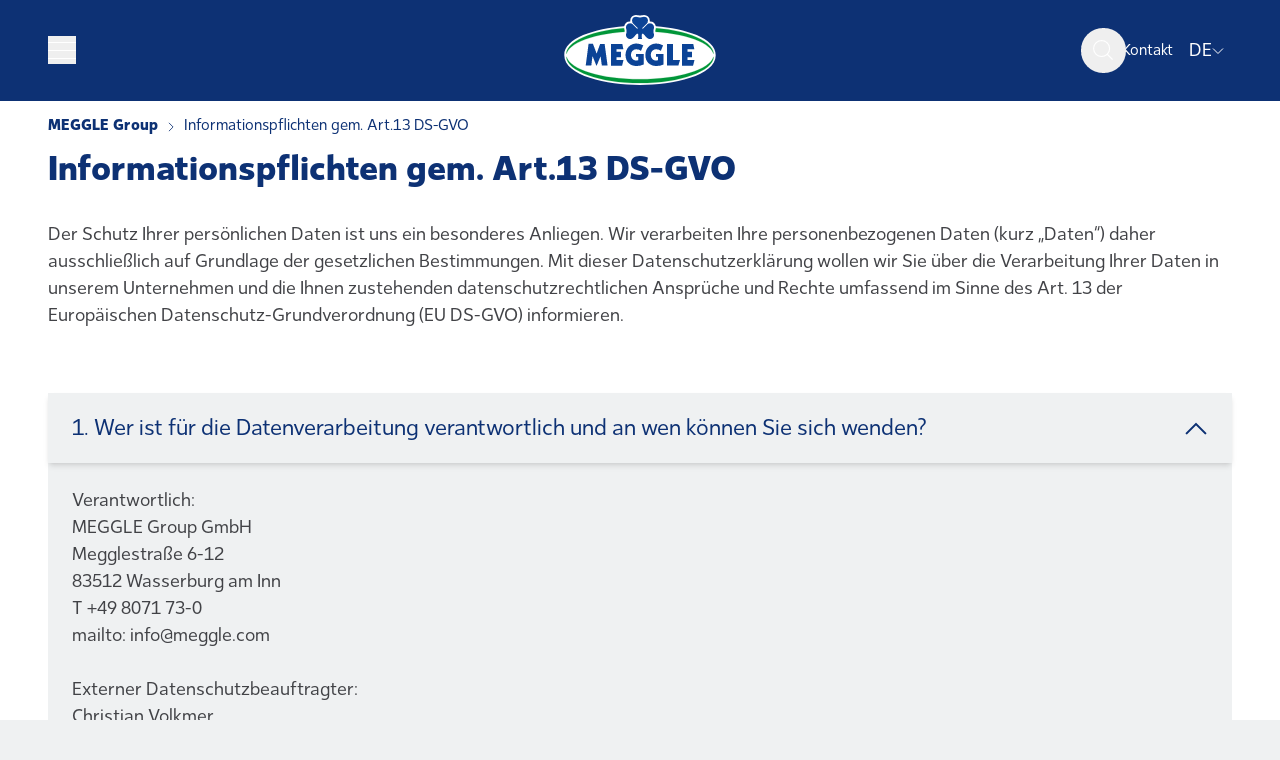

--- FILE ---
content_type: text/html; charset=UTF-8
request_url: https://www.meggle-group.com/informationspflichten-gem-art-13-ds-gvo
body_size: 26930
content:
<!doctype html>
<html x-data lang="de">
  <head>
    <meta charset="utf-8">
    <meta name="viewport" content="width=device-width, initial-scale=1">

        <title>Informationspflichten gem. Art.13 DS-GVO</title>
	<style>img:is([sizes="auto" i], [sizes^="auto," i]) { contain-intrinsic-size: 3000px 1500px }</style>
	<link rel="alternate" href="https://www.meggle-group.com/en/information-requirements-acc-to-art-13-gdpr" hreflang="en" />
<link rel="alternate" href="https://www.meggle-group.com/informationspflichten-gem-art-13-ds-gvo" hreflang="de" />
        <script type="text/javascript">
            /* <![CDATA[ */
            (function(w,d,s,l,i){w[l]=w[l]||[];w[l].push({'gtm.start':
new Date().getTime(),event:'gtm.js'});var f=d.getElementsByTagName(s)[0],
j=d.createElement(s),dl=l!='dataLayer'?'&l='+l:'';j.async=true;j.src=
'https://metrics.meggle-group.com/o2UmLTFFGD?id='+i+dl;f.parentNode.insertBefore(j,f);
})(window,document,'script','dataLayer','GTM-WNWM768');            /* ]]> */
        </script>
    <meta name="robots" content="max-snippet:-1,max-image-preview:large,max-video-preview:-1" />
<link rel="canonical" href="https://www.meggle-group.com/informationspflichten-gem-art-13-ds-gvo" />
<meta name="description" content="Der Schutz Ihrer persönlichen Daten ist uns ein besonderes Anliegen. Wir verarbeiten Ihre personenbezogenen Daten (kurz „Daten“) daher ausschließlich auf…" />
<meta property="og:type" content="website" />
<meta property="og:locale" content="de_DE" />
<meta property="og:site_name" content="MEGGLE Group" />
<meta property="og:title" content="Informationspflichten gem. Art.13 DS-GVO" />
<meta property="og:description" content="Der Schutz Ihrer persönlichen Daten ist uns ein besonderes Anliegen. Wir verarbeiten Ihre personenbezogenen Daten (kurz „Daten“) daher ausschließlich auf Grundlage der gesetzlichen Bestimmungen." />
<meta property="og:url" content="https://www.meggle-group.com/informationspflichten-gem-art-13-ds-gvo" />
<meta property="og:image" content="https://cdn.meggle.com/uploads/sites/2/2024/01/MEGGLE-Bauernhaus-IMG_0042-1920x1440-1.jpg?aspect_ratio=1.91%3A1&amp;width=1200&amp;quality=80&amp;format=jpg" />
<meta property="og:image:alt" content="Bäuerliches Wohnhaus" />
<meta name="twitter:card" content="summary_large_image" />
<meta name="twitter:title" content="Informationspflichten gem. Art.13 DS-GVO" />
<meta name="twitter:description" content="Der Schutz Ihrer persönlichen Daten ist uns ein besonderes Anliegen. Wir verarbeiten Ihre personenbezogenen Daten (kurz „Daten“) daher ausschließlich auf Grundlage der gesetzlichen Bestimmungen." />
<meta name="twitter:image" content="https://cdn.meggle.com/uploads/sites/2/2024/01/MEGGLE-Bauernhaus-IMG_0042-1920x1440-1.jpg?aspect_ratio=1.91%3A1&amp;width=1200&amp;quality=80&amp;format=jpg" />
<meta name="twitter:image:alt" content="Bäuerliches Wohnhaus" />
<script type="application/ld+json">{"@context":"https://schema.org","@graph":[{"@type":"WebSite","@id":"https://www.meggle-group.com/#/schema/WebSite","url":"https://www.meggle-group.com/","name":"MEGGLE Group","description":"Pionier in der Verarbeitung von Milch- und Molkereierzeugnissen","inLanguage":"de","potentialAction":{"@type":"SearchAction","target":{"@type":"EntryPoint","urlTemplate":"https://www.meggle-group.com/suche/{search_term_string}"},"query-input":"required name=search_term_string"},"publisher":{"@type":"Organization","@id":"https://www.meggle-group.com/#/schema/Organization","name":"MEGGLE Group","url":"https://www.meggle-group.com/"}},{"@type":"WebPage","@id":"https://www.meggle-group.com/informationspflichten-gem-art-13-ds-gvo","url":"https://www.meggle-group.com/informationspflichten-gem-art-13-ds-gvo","name":"Informationspflichten gem. Art.13 DS-GVO","description":"Der Schutz Ihrer persönlichen Daten ist uns ein besonderes Anliegen. Wir verarbeiten Ihre personenbezogenen Daten (kurz „Daten“) daher ausschließlich auf…","inLanguage":"de","isPartOf":{"@id":"https://www.meggle-group.com/#/schema/WebSite"},"breadcrumb":{"@type":"BreadcrumbList","@id":"https://www.meggle-group.com/#/schema/BreadcrumbList","itemListElement":[{"@type":"ListItem","position":1,"item":"https://www.meggle-group.com/","name":"MEGGLE Group"},{"@type":"ListItem","position":2,"name":"Informationspflichten gem. Art.13 DS-GVO"}]},"potentialAction":{"@type":"ReadAction","target":"https://www.meggle-group.com/informationspflichten-gem-art-13-ds-gvo"}}]}</script>
<link rel='dns-prefetch' href='//cdn.meggle.com' />
<style id='wp-block-heading-inline-css'>
h1.has-background,h2.has-background,h3.has-background,h4.has-background,h5.has-background,h6.has-background{padding:1.25em 2.375em}h1.has-text-align-left[style*=writing-mode]:where([style*=vertical-lr]),h1.has-text-align-right[style*=writing-mode]:where([style*=vertical-rl]),h2.has-text-align-left[style*=writing-mode]:where([style*=vertical-lr]),h2.has-text-align-right[style*=writing-mode]:where([style*=vertical-rl]),h3.has-text-align-left[style*=writing-mode]:where([style*=vertical-lr]),h3.has-text-align-right[style*=writing-mode]:where([style*=vertical-rl]),h4.has-text-align-left[style*=writing-mode]:where([style*=vertical-lr]),h4.has-text-align-right[style*=writing-mode]:where([style*=vertical-rl]),h5.has-text-align-left[style*=writing-mode]:where([style*=vertical-lr]),h5.has-text-align-right[style*=writing-mode]:where([style*=vertical-rl]),h6.has-text-align-left[style*=writing-mode]:where([style*=vertical-lr]),h6.has-text-align-right[style*=writing-mode]:where([style*=vertical-rl]){rotate:180deg}
</style>
<style id='wp-block-paragraph-inline-css'>
.is-small-text{font-size:.875em}.is-regular-text{font-size:1em}.is-large-text{font-size:2.25em}.is-larger-text{font-size:3em}.has-drop-cap:not(:focus):first-letter{float:left;font-size:8.4em;font-style:normal;font-weight:100;line-height:.68;margin:.05em .1em 0 0;text-transform:uppercase}body.rtl .has-drop-cap:not(:focus):first-letter{float:none;margin-left:.1em}p.has-drop-cap.has-background{overflow:hidden}:root :where(p.has-background){padding:1.25em 2.375em}:where(p.has-text-color:not(.has-link-color)) a{color:inherit}p.has-text-align-left[style*="writing-mode:vertical-lr"],p.has-text-align-right[style*="writing-mode:vertical-rl"]{rotate:180deg}
</style>
<style id='wp-block-spacer-inline-css'>
.wp-block-spacer{clear:both}
</style>
<style id='wp-block-list-inline-css'>
ol,ul{box-sizing:border-box}:root :where(.wp-block-list.has-background){padding:1.25em 2.375em}
</style>
<style id='wp-block-columns-inline-css'>
.wp-block-columns{align-items:normal!important;box-sizing:border-box;display:flex;flex-wrap:wrap!important}@media (min-width:782px){.wp-block-columns{flex-wrap:nowrap!important}}.wp-block-columns.are-vertically-aligned-top{align-items:flex-start}.wp-block-columns.are-vertically-aligned-center{align-items:center}.wp-block-columns.are-vertically-aligned-bottom{align-items:flex-end}@media (max-width:781px){.wp-block-columns:not(.is-not-stacked-on-mobile)>.wp-block-column{flex-basis:100%!important}}@media (min-width:782px){.wp-block-columns:not(.is-not-stacked-on-mobile)>.wp-block-column{flex-basis:0;flex-grow:1}.wp-block-columns:not(.is-not-stacked-on-mobile)>.wp-block-column[style*=flex-basis]{flex-grow:0}}.wp-block-columns.is-not-stacked-on-mobile{flex-wrap:nowrap!important}.wp-block-columns.is-not-stacked-on-mobile>.wp-block-column{flex-basis:0;flex-grow:1}.wp-block-columns.is-not-stacked-on-mobile>.wp-block-column[style*=flex-basis]{flex-grow:0}:where(.wp-block-columns){margin-bottom:1.75em}:where(.wp-block-columns.has-background){padding:1.25em 2.375em}.wp-block-column{flex-grow:1;min-width:0;overflow-wrap:break-word;word-break:break-word}.wp-block-column.is-vertically-aligned-top{align-self:flex-start}.wp-block-column.is-vertically-aligned-center{align-self:center}.wp-block-column.is-vertically-aligned-bottom{align-self:flex-end}.wp-block-column.is-vertically-aligned-stretch{align-self:stretch}.wp-block-column.is-vertically-aligned-bottom,.wp-block-column.is-vertically-aligned-center,.wp-block-column.is-vertically-aligned-top{width:100%}
</style>
<style id='wp-block-library-inline-css'>
:root{--wp-admin-theme-color:#007cba;--wp-admin-theme-color--rgb:0,124,186;--wp-admin-theme-color-darker-10:#006ba1;--wp-admin-theme-color-darker-10--rgb:0,107,161;--wp-admin-theme-color-darker-20:#005a87;--wp-admin-theme-color-darker-20--rgb:0,90,135;--wp-admin-border-width-focus:2px;--wp-block-synced-color:#7a00df;--wp-block-synced-color--rgb:122,0,223;--wp-bound-block-color:var(--wp-block-synced-color)}@media (min-resolution:192dpi){:root{--wp-admin-border-width-focus:1.5px}}.wp-element-button{cursor:pointer}:root{--wp--preset--font-size--normal:16px;--wp--preset--font-size--huge:42px}:root .has-very-light-gray-background-color{background-color:#eee}:root .has-very-dark-gray-background-color{background-color:#313131}:root .has-very-light-gray-color{color:#eee}:root .has-very-dark-gray-color{color:#313131}:root .has-vivid-green-cyan-to-vivid-cyan-blue-gradient-background{background:linear-gradient(135deg,#00d084,#0693e3)}:root .has-purple-crush-gradient-background{background:linear-gradient(135deg,#34e2e4,#4721fb 50%,#ab1dfe)}:root .has-hazy-dawn-gradient-background{background:linear-gradient(135deg,#faaca8,#dad0ec)}:root .has-subdued-olive-gradient-background{background:linear-gradient(135deg,#fafae1,#67a671)}:root .has-atomic-cream-gradient-background{background:linear-gradient(135deg,#fdd79a,#004a59)}:root .has-nightshade-gradient-background{background:linear-gradient(135deg,#330968,#31cdcf)}:root .has-midnight-gradient-background{background:linear-gradient(135deg,#020381,#2874fc)}.has-regular-font-size{font-size:1em}.has-larger-font-size{font-size:2.625em}.has-normal-font-size{font-size:var(--wp--preset--font-size--normal)}.has-huge-font-size{font-size:var(--wp--preset--font-size--huge)}.has-text-align-center{text-align:center}.has-text-align-left{text-align:left}.has-text-align-right{text-align:right}#end-resizable-editor-section{display:none}.aligncenter{clear:both}.items-justified-left{justify-content:flex-start}.items-justified-center{justify-content:center}.items-justified-right{justify-content:flex-end}.items-justified-space-between{justify-content:space-between}.screen-reader-text{border:0;clip-path:inset(50%);height:1px;margin:-1px;overflow:hidden;padding:0;position:absolute;width:1px;word-wrap:normal!important}.screen-reader-text:focus{background-color:#ddd;clip-path:none;color:#444;display:block;font-size:1em;height:auto;left:5px;line-height:normal;padding:15px 23px 14px;text-decoration:none;top:5px;width:auto;z-index:100000}html :where(.has-border-color){border-style:solid}html :where([style*=border-top-color]){border-top-style:solid}html :where([style*=border-right-color]){border-right-style:solid}html :where([style*=border-bottom-color]){border-bottom-style:solid}html :where([style*=border-left-color]){border-left-style:solid}html :where([style*=border-width]){border-style:solid}html :where([style*=border-top-width]){border-top-style:solid}html :where([style*=border-right-width]){border-right-style:solid}html :where([style*=border-bottom-width]){border-bottom-style:solid}html :where([style*=border-left-width]){border-left-style:solid}html :where(img[class*=wp-image-]){height:auto;max-width:100%}:where(figure){margin:0 0 1em}html :where(.is-position-sticky){--wp-admin--admin-bar--position-offset:var(--wp-admin--admin-bar--height,0px)}@media screen and (max-width:600px){html :where(.is-position-sticky){--wp-admin--admin-bar--position-offset:0px}}
</style>
<link rel="stylesheet" href="https://cdn.meggle.com/app/themes/meggle/public/css/app.a1d697.css"><style id='block-visibility-screen-size-styles-inline-css'>
/* Large screens (desktops, 992px and up) */
@media ( min-width: 992px ) {
	.block-visibility-hide-large-screen {
		display: none !important;
	}
}

/* Medium screens (tablets, between 768px and 992px) */
@media ( min-width: 768px ) and ( max-width: 991.98px ) {
	.block-visibility-hide-medium-screen {
		display: none !important;
	}
}

/* Small screens (mobile devices, less than 768px) */
@media ( max-width: 767.98px ) {
	.block-visibility-hide-small-screen {
		display: none !important;
	}
}
</style>

<style data-eae-name="d0YK7b3_Sxf1or_">.__eae_cssd, .d0YK7b3_Sxf1or_ {unicode-bidi: bidi-override;direction: rtl;}</style>

<script> var __eae_open = function (str) { document.location.href = __eae_decode(str); }; var __eae_decode = function (str) { return str.replace(/[a-zA-Z]/g, function(c) { return String.fromCharCode( (c <= "Z" ? 90 : 122) >= (c = c.charCodeAt(0) + 13) ? c : c - 26 ); }); }; var __eae_decode_emails = function () { var __eae_emails = document.querySelectorAll(".__eae_r13"); for (var i = 0; i < __eae_emails.length; i++) { __eae_emails[i].textContent = __eae_decode(__eae_emails[i].textContent); } }; if (document.readyState !== "loading") { __eae_decode_emails(); } else if (document.addEventListener) { document.addEventListener("DOMContentLoaded", __eae_decode_emails); } else { document.attachEvent("onreadystatechange", function () { if (document.readyState !== "loading") __eae_decode_emails(); }); } var KkCm1p__gGz0k = function (str) { var r = function (a, d) { var map = "!\"#$%&'()*+,-./0123456789:;<=>?@ABCDEFGHIJKLMNOPQRSTUVWXYZ[\\]^_`abcdefghijklmnopqrstuvwxyz{|}~"; for (var i = 0; i < a.length; i++) { var pos = map.indexOf(a[i]); d += pos >= 0 ? map[(pos + 47) % 94] : a[i]; } return d; }; window.location.href = r(str, ""); }; document.addEventListener("copy", function (event) { if ( NodeList.prototype.forEach === undefined || Array.from === undefined || String.prototype.normalize === undefined || ! event.clipboardData ) { return; } var encoded = []; var copiedText = window.getSelection().toString().trim(); document.querySelectorAll( "." + document.querySelector("style[data-eae-name]").dataset.eaeName ).forEach(function (item) { encoded.push(item.innerText.trim()); }); if (! encoded.length) { return; } encoded.filter(function (value, index, self) { return self.indexOf(value) === index; }).map(function (item) { return { original: new RegExp(item.replace(/[-\/\\^$*+?.()|[\]{}]/g, "\\$&"), "ig"), reverse: Array.from(item.normalize("NFC")) .reverse() .join('') .replace(/[()]/g, "__eae__") }; }).forEach(function (item) { copiedText = copiedText.replace( item.original, item.reverse.replace("__eae__", "(").replace("__eae__", ")") ) }); event.clipboardData.setData("text/plain", copiedText); event.preventDefault(); }); </script>
<link rel="icon" href="https://cdn.meggle.com/app/themes/meggle/public/images/clover-icon-32.512bfc.png" sizes="32x32">
<link rel="icon" href="https://cdn.meggle.com/app/themes/meggle/public/images/clover-icon-192.a07a25.png" sizes="192x192">
<link rel="apple-touch-icon" href="https://cdn.meggle.com/app/themes/meggle/public/images/clover-icon-180.5e46fd.png">
<meta name="msapplication-TileImage" content="https://cdn.meggle.com/app/themes/meggle/public/images/clover-icon-270.5d958c.png">
    <!-- Livewire Styles --><style >[wire\:loading][wire\:loading], [wire\:loading\.delay][wire\:loading\.delay], [wire\:loading\.inline-block][wire\:loading\.inline-block], [wire\:loading\.inline][wire\:loading\.inline], [wire\:loading\.block][wire\:loading\.block], [wire\:loading\.flex][wire\:loading\.flex], [wire\:loading\.table][wire\:loading\.table], [wire\:loading\.grid][wire\:loading\.grid], [wire\:loading\.inline-flex][wire\:loading\.inline-flex] {display: none;}[wire\:loading\.delay\.none][wire\:loading\.delay\.none], [wire\:loading\.delay\.shortest][wire\:loading\.delay\.shortest], [wire\:loading\.delay\.shorter][wire\:loading\.delay\.shorter], [wire\:loading\.delay\.short][wire\:loading\.delay\.short], [wire\:loading\.delay\.default][wire\:loading\.delay\.default], [wire\:loading\.delay\.long][wire\:loading\.delay\.long], [wire\:loading\.delay\.longer][wire\:loading\.delay\.longer], [wire\:loading\.delay\.longest][wire\:loading\.delay\.longest] {display: none;}[wire\:offline][wire\:offline] {display: none;}[wire\:dirty]:not(textarea):not(input):not(select) {display: none;}:root {--livewire-progress-bar-color: white;}[x-cloak] {display: none !important;}[wire\:cloak] {display: none !important;}</style>
<link rel="stylesheet" href="/flux/flux.css?id=da3247ce">
<script>
    let appearance = window.localStorage.getItem('flux.appearance') || 'system'

    if (appearance === 'system') {
        appearance = window.matchMedia('(prefers-color-scheme: dark)').matches ? 'dark' : 'light'
    }

    appearance === 'dark' ? document.documentElement.classList.add('dark') : document.documentElement.classList.remove('dark')
</script>
  <script src='/.bunny-shield/bd/bunnyprint.js' data-key='2vEhdEkaPe0W9uGtXqnoKKvOjgGSsfjJ5ad+hycqZv5qDmC0dkzxm4Otrrt+o1dfRxtW14i5/Pn2Wn2uLqunB4OfvtB0gvS5jILzjRmnh2Vo4K+l0N75KvIgbvluDL87SX2q5HwMRKq6tWlob5RDOHmcxCuBL7pj8dIw/jO6+EtLMQ2W8eOyEJ/hSva9pdKryagk1JfgOr//evQcVPZWwvvr34IffQyKxMBsEltlgQniFvDgkSV7x4OAKI4aaenTohBVuuwEuFQtBV6XtbVQB1EdpQdMclevQWAnmfYNvhoZgjd57kZoXxplWu0iH5Y6zBc8empczaH8LC+6Ct7/JCBuWNH/Av44iTbRw+4Vi+snU7EG6zbRGuVvdyZkgiUf7Gt6CHToX9T9MA9hN93Jd9M7cjMuenl4H9Ub4q5W6j0=' data-validation='[base64]' id='bunnyprint' async></script></head>

  <body x-ref="body" class="wp-singular page page-id-6585 wp-embed-responsive wp-theme-meggle group/body bg-gray-light min-h-screen flex flex-col overflow-x-hidden site-group informationspflichten-gem-art-13-ds-gvo">
    
    <div id="app" class="flex flex-col flex-grow">
      <a class="sr-only focus:not-sr-only" href="#main">
        Zum Inhalt springen
      </a>

      <header
  id="page-header"
  x-data="header"
  class="header    group    sticky    top-0    z-50    w-full    translate-y-0    transition-all    duration-300    ease-out    pointer-events-none"
  :class="{    'scroll' : isNavSmall && !isNavOpen,    'scroll-top' : scrolledTop,  }"
  @mousedown.outside="isNavOpen = false"
  @scroll.window.passive.throttle="    isNavSmall = scrolled > position && scrolled > $refs.main.offsetTop || window.innerHeight + scrolled > $refs.body.offsetHeight;    position = scrolled;  "
>
  <div class="relative    z-20    grid    grid-cols-3    items-center    px-gap-md    py-3    bg-primary    border-b    border-t-0    border-x-0    border-white    border-solid    -mt-[1px]    max-lg:h-[70px]    lg:py-2    lg:h-[65px]    group-[.scroll-top]:lg:h-auto    group-[.scroll-top]:lg:py-4    pointer-events-auto">
    <div>
      <button
      x-bind="showNav"
      :aria-expanded="isNavOpen"
      aria-label="Toggle navigation"
      aria-controls="primary-navigation"
      class="flex items-center space-x-2 focus:outline-none"
    >
      <div class="relative flex h-7 w-7 items-center justify-center">
        <span
          :class="isNavOpen ? 'translate-y-0 rotate-45' : '-translate-y-2'"
          class="absolute h-px w-full transform bg-white transition"
        ></span>
        <span
          :class="isNavOpen ? 'opacity-0 translate-x-3' : 'opacity-100'"
          class="absolute h-px w-full transform bg-white transition"
        ></span>
        <span
          :class="isNavOpen ? 'translate-y-0 -rotate-45' : 'translate-y-2'"
          class="absolute h-px w-full transform bg-white transition"
        ></span>
      </div>
    </button>
  </div>

    <div class="flex justify-center transition-all">
  <a class="brand" href="https://www.meggle-group.com/">
    <svg aria-label="MEGGLE Group" class="group-[.scroll-top]:lg:h-[70px] h-[44px] transition-[height] duration-300 ease-in-out lg:will-change-[height,width]" height="70.263" viewBox="0 0 151.951 70.263" width="151.951" xmlns="http://www.w3.org/2000/svg"><path d="m0 40.442c0-17.564 30.741-26.735 60.14-29.148a5.906 5.906 0 0 1 5.892-4.752h.176a7.188 7.188 0 0 1 -.05-.852 5.789 5.789 0 0 1 5.887-5.69 6.294 6.294 0 0 1 1.235.127c.309.062.61.142.936.226a6.631 6.631 0 0 0 1.765.241 6.63 6.63 0 0 0 1.766-.24c.323-.085.625-.165.936-.226a6.265 6.265 0 0 1 1.235-.128 5.786 5.786 0 0 1 5.882 5.692 7.756 7.756 0 0 1 -.046.852h.174a5.907 5.907 0 0 1 5.896 4.756c29.388 2.428 60.128 11.6 60.128 29.141 0 20.78-43.1 29.82-76.022 29.82s-75.93-9.04-75.93-29.819" fill="#fff"/><path d="m75.654 61.081c-40.114 0-73.767-12.14-73.884-26.472 3.9 12.883 34.686 22.608 73.884 22.608s69.891-9.726 73.791-22.608c-.12 14.332-33.681 26.472-73.791 26.472" fill="#009639" transform="translate(.373 7.298)"/><path d="m75.654 61.081c-40.114 0-73.767-12.14-73.884-26.472 3.9 12.883 34.686 22.608 73.884 22.608s69.891-9.726 73.791-22.608c-.119 14.332-33.68 26.472-73.791 26.472z" fill="none" stroke="#009639" stroke-linejoin="round" stroke-width=".207" transform="translate(.373 7.298)"/><path d="m75.654 10.322c-40.114 0-73.767 12.143-73.884 26.478 3.9-12.883 34.686-22.6 73.884-22.6s69.891 9.722 73.791 22.6c-.12-14.331-33.681-26.474-73.791-26.474" fill="#009639" transform="translate(.373 2.177)"/><path d="m75.654 10.322c-40.114 0-73.767 12.143-73.884 26.478 3.9-12.883 34.686-22.6 73.884-22.6s69.891 9.722 73.791 22.6c-.119-14.335-33.68-26.478-73.791-26.478z" fill="none" stroke="#009639" stroke-linejoin="round" stroke-width=".207" transform="translate(.373 2.177)"/><g fill="#0b4396"><path d="m20.621 23.931-2.853 21.746h5.615c.441-3.154.677-6.34 1.234-9.495l3.76 9.525h.442l3.849-9.371 1.265 9.4h5.758l-2.969-21.774h-4.463l-3.531 9.711-3.7-9.743z" transform="translate(3.747 5.047)"/><path d="m38.767 24.005v21.77h11.043l1.469-5.657-7.049.017v-2.741h4.611v-5.533h-4.553v-2.443h6.843l-1.085-5.413z" transform="translate(8.175 5.062)"/><path d="m85.083 23.979v21.771h11.427l1.647-5.61h-6.993v-16.161z" transform="translate(17.942 5.057)"/><path d="m97.584 24.005v21.77h11.046l1.468-5.657-7.05.017v-2.741h4.61v-5.533h-4.552v-2.443h6.844l-1.086-5.413z" transform="translate(20.579 5.062)"/><path d="m66.289 31.006a8.138 8.138 0 0 0 -4.845-1.638 5.287 5.287 0 0 0 -5.2 5.506c0 3.309 1.966 5.812 5.2 5.812a8.582 8.582 0 0 0 2-.277v-3.376h-2.117v-2.933h7.665v10.6a17.093 17.093 0 0 1 -7.313 1.515c-6.318 0-10.928-4.205-10.928-11.007 0-6.556 4.64-11.565 10.87-11.565a13.931 13.931 0 0 1 6.9 1.856z" transform="translate(10.703 4.987)"/><path d="m82.718 31.006a8.142 8.142 0 0 0 -4.847-1.638 5.286 5.286 0 0 0 -5.2 5.506c0 3.309 1.969 5.812 5.2 5.812a8.585 8.585 0 0 0 2-.277v-3.376h-2.117v-2.933h7.67v10.6a17.113 17.113 0 0 1 -7.316 1.515c-6.316 0-10.927-4.205-10.927-11.007 0-6.556 4.641-11.565 10.869-11.565a13.947 13.947 0 0 1 6.9 1.856z" transform="translate(14.167 4.987)"/></g><path d="m81.375 9.381a5.949 5.949 0 0 1 .071.941 6.728 6.728 0 0 1 -.14 1.429c-.075.356-.173.662-.27.98a4.215 4.215 0 0 0 -.243 1.506 4.691 4.691 0 0 0 .23 1.595c.094.3.184.586.254.908a6.2 6.2 0 0 1 .139 1.348 5.935 5.935 0 0 1 -5.978 5.912 7.184 7.184 0 0 1 -5.082-2.583c-.409-.427-.8-.875-1.172-1.309.153 1.686.488 3.829.488 3.829h-8.295s.329-2.143.482-3.829c-.371.434-.762.882-1.171 1.309a7.19 7.19 0 0 1 -5.088 2.583 5.936 5.936 0 0 1 -5.976-5.914 6.038 6.038 0 0 1 .142-1.348c.069-.322.159-.605.252-.908a4.672 4.672 0 0 0 .234-1.595 4.208 4.208 0 0 0 -.246-1.506c-.1-.317-.195-.624-.27-.98a6.711 6.711 0 0 1 -.143-1.429 6.094 6.094 0 0 1 .074-.941z" fill="#fff" transform="translate(10.459 1.978)"/><path d="m81.375 9.381a5.949 5.949 0 0 1 .071.941 6.728 6.728 0 0 1 -.14 1.429c-.075.356-.173.662-.27.98a4.215 4.215 0 0 0 -.243 1.506 4.691 4.691 0 0 0 .23 1.595c.094.3.184.586.254.908a6.2 6.2 0 0 1 .139 1.348 5.935 5.935 0 0 1 -5.978 5.912 7.184 7.184 0 0 1 -5.082-2.583c-.409-.427-.8-.875-1.172-1.309.153 1.686.488 3.829.488 3.829h-8.295s.329-2.143.482-3.829c-.371.434-.762.882-1.171 1.309a7.19 7.19 0 0 1 -5.088 2.583 5.936 5.936 0 0 1 -5.976-5.914 6.038 6.038 0 0 1 .142-1.348c.069-.322.159-.605.252-.908a4.672 4.672 0 0 0 .234-1.595 4.208 4.208 0 0 0 -.246-1.506c-.1-.317-.195-.624-.27-.98a6.711 6.711 0 0 1 -.143-1.429 6.094 6.094 0 0 1 .074-.941z" fill="none" stroke="#fff" stroke-miterlimit="3.864" stroke-width=".243" transform="translate(10.459 1.978)"/><path d="m65.2 2.117c-1.916 0-2.683-.6-3.937-.6a3.944 3.944 0 0 0 -4.042 3.851 4.278 4.278 0 0 0 1.509 3.388l3.945 3.693c.638.6.027 1.325-.618.69l-3.957-3.916a3.592 3.592 0 0 0 -2.848-1.16 4 4 0 0 0 -4.135 3.916c0 1.69.66 1.943.66 3.914 0 2.1-.63 2.318-.63 3.852a4.092 4.092 0 0 0 4.135 4.067c2.974 0 4.856-3.69 6.576-5.069 1.24-.993 1.6.031 1.6 1.722a24.254 24.254 0 0 1 -.248 3.285h3.99a24.253 24.253 0 0 1 -.248-3.285c0-1.69.354-2.715 1.595-1.722 1.721 1.379 3.6 5.069 6.575 5.069a4.091 4.091 0 0 0 4.136-4.067c0-1.534-.627-1.752-.627-3.852 0-1.97.658-2.223.658-3.914a4 4 0 0 0 -4.134-3.916 3.607 3.607 0 0 0 -2.855 1.16l-3.955 3.916c-.644.636-1.253-.093-.616-.69l3.945-3.693a4.277 4.277 0 0 0 1.505-3.384 3.945 3.945 0 0 0 -4.041-3.851c-1.251 0-2.021.6-3.935.6" fill="#0b4396" transform="translate(10.78 .321)"/></svg>  </a>
</div>

    <div class="flex items-center justify-end gap-x-6">
  <div class="search-button relative hidden w-full text-right h-[45px] lg:block -mr-[12px]">
  <div
    class="float-right h-full w-full overflow-hidden opacity-100 will-change-auto transition-width"
    :class="showSearch ? 'z-10' : ''"
    @click.outside="showSearch=false; $nextTick(() => $refs.input.focus());"
    @keydown.esc="showSearch=false; $nextTick(() => $refs.input.focus());"
    x-trap="showSearch"
    x-show="showSearch"
    x-transition:enter="transform transition ease-out duration-300"
    x-transition:enter-start="!w-[45px] opacity-0"
    x-transition:enter-end="w-full opacity-100"
    x-transition:leave="transform transition ease-in duration-300"
    x-transition:leave-start="w-full opacity-50"
    x-transition:leave-end="!w-[45px] opacity-0"
  >
    <form role="search" method="get" class="relative flex w-full rounded-full bg-white text-right search-form h-[45px]" action="https://www.meggle-group.com/">
  <label class="h-full w-full">
    <span class="sr-only">
      Suche nach:
    </span>

    <input
      x-ref="input"
      type="search"
      placeholder="Search..."
      value=""
      name="s"
      class="rounded-full shadow-inner !ring-transparent placeholder:text-gray border-none bg-transparent text-gray-dark w-full h-full pl-5 pr-11"
    >
  </label>

  <button class="absolute right-0 z-10 flex aspect-square h-full items-center justify-center rounded-full p-1 h-[45px] w-[45px] text-gray-dark hover:text-primary hover:bg-white">
    <svg aria-label="Search" class="transition-all" xmlns="http://www.w3.org/2000/svg" width="19.86" height="19.965" viewBox="0 0 19.86 19.965">
  <path fill="currentColor" d="M7.125-16.44A8.52,8.52,0,0,0-1.4-24.99,8.533,8.533,0,0,0-9.93-16.44,8.524,8.524,0,0,0-1.4-7.935a8.534,8.534,0,0,0,5.55-2.04L9.1-5.025,9.93-5.85,4.98-10.8A8.463,8.463,0,0,0,7.125-16.44ZM1.47-9.69A7.2,7.2,0,0,1-1.4-9.1a7.4,7.4,0,0,1-2.865-.57A7.312,7.312,0,0,1-6.6-11.25a7.415,7.415,0,0,1-1.575-2.325A7.251,7.251,0,0,1-8.76-16.44a7.217,7.217,0,0,1,.585-2.88A7.377,7.377,0,0,1-6.6-21.675,7.415,7.415,0,0,1-4.275-23.25a7.528,7.528,0,0,1,2.88-.57,7.324,7.324,0,0,1,2.88.585A7.171,7.171,0,0,1,3.81-21.66,7.377,7.377,0,0,1,5.385-19.3a7.379,7.379,0,0,1,.57,2.85,7.062,7.062,0,0,1-.57,2.85,13.244,13.244,0,0,1-1.56,2.325A13.728,13.728,0,0,1,1.47-9.69Z" transform="translate(9.93 24.99)"/>
</svg>  </button>
</form>

  </div>
  <button
    class="absolute right-0 z-0 flex aspect-square items-center justify-center rounded-full text-white transition delay-500 duration-300 h-[45px] w-[45px] hover:delay-0 hover:text-primary hover:bg-white"
    :class="showSearch ? '!bg-white !text-gray-dark' : ''"
    @click="showSearch=!showSearch"
  >
    <svg aria-label="Search" class="w-[20px] h-[20px]" xmlns="http://www.w3.org/2000/svg" width="19.86" height="19.965" viewBox="0 0 19.86 19.965">
  <path fill="currentColor" d="M7.125-16.44A8.52,8.52,0,0,0-1.4-24.99,8.533,8.533,0,0,0-9.93-16.44,8.524,8.524,0,0,0-1.4-7.935a8.534,8.534,0,0,0,5.55-2.04L9.1-5.025,9.93-5.85,4.98-10.8A8.463,8.463,0,0,0,7.125-16.44ZM1.47-9.69A7.2,7.2,0,0,1-1.4-9.1a7.4,7.4,0,0,1-2.865-.57A7.312,7.312,0,0,1-6.6-11.25a7.415,7.415,0,0,1-1.575-2.325A7.251,7.251,0,0,1-8.76-16.44a7.217,7.217,0,0,1,.585-2.88A7.377,7.377,0,0,1-6.6-21.675,7.415,7.415,0,0,1-4.275-23.25a7.528,7.528,0,0,1,2.88-.57,7.324,7.324,0,0,1,2.88.585A7.171,7.171,0,0,1,3.81-21.66,7.377,7.377,0,0,1,5.385-19.3a7.379,7.379,0,0,1,.57,2.85,7.062,7.062,0,0,1-.57,2.85,13.244,13.244,0,0,1-1.56,2.325A13.728,13.728,0,0,1,1.47-9.69Z" transform="translate(9.93 24.99)"/>
</svg>  </button>
</div>

  <div class="contact-link">
    <div class="flex items-center justify-end">
      <a
        href="https://www.meggle-group.com/kontakt"
        title="Kontakt"
        class="block flex items-center justify-center text-white lg:hidden"
      >
        <svg aria-label="Search" class="block h-[30px] w-auto" height="30" viewBox="0 0 30.214 30" width="30.214" xmlns="http://www.w3.org/2000/svg" xmlns:xlink="http://www.w3.org/1999/xlink"><clipPath id="a"><path d="m-2 0h30.214v30h-30.214z"/></clipPath><g clip-path="url(#a)" fill="currentColor" transform="translate(2)"><path d="m14.864 111.292h20.9l-1.315 1.066-.169.138c-.106.087-.206.168-.307.248-2.131 1.671-7.5 5.388-7.978 5.65a1.563 1.563 0 0 1 -.761.2 1.483 1.483 0 0 1 -.765-.216c-.8-.477-6.326-4.421-8.272-5.887a1.5 1.5 0 0 1 -.129-.112l-.051-.047zm17.46 1.2h-14.113c2.451 1.792 6.285 4.51 6.872 4.859a.3.3 0 0 0 .153.048.383.383 0 0 0 .181-.055c.328-.182 4.458-3.026 6.907-4.852z" transform="translate(-15.424 -105.101)"/><path d="m20.772 124.025h-20.772v-12.953h1.2v11.753h18.372v-11.753h1.2z" transform="translate(-.564 -104.88)"/><path d="m209.119 2.782a3.808 3.808 0 0 0 -.107-.915 2.366 2.366 0 0 0 -2.223-1.867q-5.921 0-11.842.012a2.192 2.192 0 0 0 -.972.242 2.5 2.5 0 0 0 -1.362 2.285c-.026.778-.006 1.557 0 2.336 0 .067.009.133.013.194h1.553v-1.618h13.381v.284q0 9.24 0 18.479c0 .3 0 .3-.3.3h-13.093v-2.995h-1.549c0 .082-.011.15-.011.218q0 3.851 0 7.7a2.68 2.68 0 0 0 .054.5 2.414 2.414 0 0 0 2.315 2.063q5.886.009 11.772 0a2.145 2.145 0 0 0 1.51-.6 2.845 2.845 0 0 0 .866-2.189q0-12.212-.006-24.423m-8.437 24.74a1.244 1.244 0 1 1 1.271-1.239 1.242 1.242 0 0 1 -1.271 1.239" transform="translate(-180.91)"/></g></svg>      </a>
      <div class="hidden lg:block">
        <a
          href="https://www.meggle-group.com/kontakt"
          class="block px-2 py-3 text-sm text-white whitespace-nowrap"
        >Kontakt</a>
      </div>
    </div>
  </div>

  
  <div
  x-data="dropdown"
  x-on:keydown.escape.prevent.stop="close($refs.button)"
  x-on:focusin.window="! $refs.panel.contains($event.target) && close()"
  x-id="['dropdown-button']"
  class="relative hidden lg:flex"
>
  <!-- Button -->
  <button
    x-ref="button"
    x-on:click="toggle()"
    :aria-expanded="open"
    :aria-controls="$id('dropdown-button')"
    type="button"
    multiple=""
    class="flex items-center justify-between gap-2 w-full text-white bg-transparent border-transparent px-2 py-3"
  >
    <span class='uppercase'>de</span>

    <svg class="rotate-90 w-3 h-3 mt-0.5" xmlns="http://www.w3.org/2000/svg" fill="none" width="24" height="24" viewBox="6 3 12 18" stroke-width="1.5"
     stroke="currentColor">
  <path d="m8.25 4.5 7.5 7.5-7.5 7.5"/>
</svg>  </button>

  <!-- Panel -->
  <div
    x-ref="panel"
    x-show="open"
    x-transition.origin.top.left
 x-on:click.outside="close($refs.button)"
    :id="$id('dropdown-button')"
    style="display: none;"
    class="absolute left-0 top-full mt-gap-xs w-max bg-white shadow-md border border-solid border-black z-10 min-w-[100%]"
  >
    <a href="https://www.meggle-group.com/en/information-requirements-acc-to-art-13-gdpr" title="English" class="flex w-full items-center gap-2 px-4 text-left text-sm py-2.5 hover:bg-gray-50 disabled:text-gray-light">
          English
        </a>
  </div>
</div>

</div>
  </div>

  <div
    role="navigation"
    class="w-full      bg-primary      lg:bg-white/90      lg:backdrop-blur      absolute      md:min-h-[400px]      max-md:group-[.admin-bar]/body:!h-[calc(100vh_-_64px)]      max-lg:group-[.admin-bar]/body:!h-[calc(100vh_-_32px)]      max-lg:group-[:not(.admin-bar)]/body:!h-[calc(100vh_-_69px)]      max-lg:pb-4      max-lg:!max-h-none      shadow-md      z-10      transform-gpu      transition      pointer-events-auto"
    x-cloak="invisible"
    x-data="mainNav"
    x-show="isNavOpen"
    x-transition:enter="transition origin-top ease-out duration-300"
    x-transition:enter-start="transform -translate-y-full lg:opacity-0"
    x-transition:enter-end="transform translate-y-0 lg:opacity-100"
    x-transition:leave="transition origin-top ease-out duration-300"
    x-transition:leave-start="transform translate-y-0 lg:opacity-100"
    x-transition:leave-end="transform -translate-y-full lg:opacity-0"
    :style="`height: ${ isNavOpen ? height + 'px' : 'auto' }; max-height: calc(100vh - 110px);`"
    :class="{      'max-lg:overflow-x-hidden max-lg:overflow-y-auto' : !isSubmenuOpen    }"
  >
    <div
      class="transform        lg:h-full"
    >
      <nav
        id="primary-navigation"
        aria-label="Main"
        class="mb-12          lg:h-full          lg:mb-0          lg:overflow-x-auto          scroll-smooth"
        :aria-expanded="isNavOpen"
      >
        <ul
          class="relative            max-lg:!h-auto            pt-12            px-8            lg:w-fit            lg:h-full            lg:min-h-full            lg:pl-16            lg:pr-16            lg:flex            lg:flex-col            lg:bg-white            lg:shadow-lg            [&>li:last-child]:pb-12            [&>li:last-child]:lg:pb-24"
          :style="`height: ${ isNavOpen ? height + 'px' : 'auto' };`"
        >
                      <li
              class="group/menuitem                submenuitem"
              :class="{                'active' : isSubmenuItemOpen,              }"
              x-data="navItem(false)"
            >
              <a
                
                                  href="#"
                                x-bind="openSubmenuItem"
                class="hyphens-auto                  leading-none                  text-lg                  lg:text-md                  w-full                  flex                  items-center                  py-2                  lg:py-3                  cursor-pointer                  text-white                  lg:text-primary                  group-[.current-menu-item]/menuitem:no-underline                  group-[.current_page_item]/menuitem:font-bold                  group-[.current_page_item]/menuitem:no-underline                  group/menulink"
              >
                Unternehmen
                                  <span aria-hidden="true" class="ml-auto pl-4 lg:transform lg:translate-x-full">
                    <svg class="text-gray                        group-hover/menulink:text-white                        group-hover/menulink:lg:text-primary                        group-[.active]/menuitem:lg:text-primary                        group-[.current_page_item]/menuitem:lg:text-primary                        w-4                        h-4                        mt-0.5" xmlns="http://www.w3.org/2000/svg" fill="none" width="24" height="24" viewBox="6 3 12 18" stroke-width="1.5"
     stroke="currentColor">
  <path d="m8.25 4.5 7.5 7.5-7.5 7.5"/>
</svg>                  </span>
                              </a>

                              <ul
  class="absolute    z-20    top-0    -right-full    pt-12    pb-48    lg:pb-12    lg:left-full    lg:right-auto    w-[100vw]    lg:w-auto    pl-8    pr-8    lg:pl-16    lg:pr-16    bg-white    lg:bg-transparent    h-screen    lg:h-fit    lg:mr-8"
  x-show="isSubmenuItemOpen"
  x-transition:enter="transition origin-top ease-out duration-300 lg:delay-200"
  x-transition:enter-start="transform lg:-translate-x-8 lg:opacity-0"
  x-transition:enter-end="transform lg:translate-x-0 lg:opacity-100"
  x-transition:leave="transition origin-top ease-in duration-300"
  x-transition:leave-start="transform lg:translate-x-0"
  x-transition:leave-end="transform lg:-translate-x-8 lg:opacity-0"
  :class="{    'border-gray lg:border-r': hasSubmenu,    '-translate-x-0 lg:translate-x-auto' : isSubmenuOpen,  }"
>
  <li class="pb-6 lg:hidden">
    <a
      href="#"
      class="flex cursor-pointer items-center py-2 text-lg text-primary lg:text-md"
      x-bind="closeSubmenuItem"
    >
      <svg class="flex-shrink-0 w-4 h-4 text-primary transform -rotate-180 mr-2 -mb-1" xmlns="http://www.w3.org/2000/svg" fill="none" width="24" height="24" viewBox="6 3 12 18" stroke-width="1.5"
     stroke="currentColor">
  <path d="m8.25 4.5 7.5 7.5-7.5 7.5"/>
</svg> Zurück
    </a>
  </li>
        <li
      class="submenuitem        group/submenulink                        inline-block        w-full"
      :class="{        'active' : isSubmenuItemOpen,      }"
      x-data="navItem(false, 2)"
      x-show="`${ isSubmenuItemOpen}`"
      :style="`transition-delay: ${ isSubmenuItemOpen ? '25ms;' : '150ms;' }`"
      x-transition:enter="transition-opacity ease-out duration-100"
      x-transition:enter-start="opacity-0"
      x-transition:enter-end="opacity-100"
      x-transition:leave="transition-opacity ease-in duration-100"
      x-transition:leave-start="opacity-100"
      x-transition:leave-end="opacity-0"
    >
      <a
        
                  href="https://www.meggle-group.com/philosophie"
                x-bind="closeSubmenuOtherItems"
        class="hyphens-auto          leading-none          cursor-pointer          flex          items-center          py-2          lg:py-3          text-lg          lg:text-md          text-gray-dark          lg:whitespace-nowrap          hover:!text-primary          *:hover:!text-primary"
        :class="{          '*:!text-primary lg:!text-primary' : isSubmenuItemOpen,        }"
        
      >
        Philosophie
              </a>

          </li>
      <li
      class="submenuitem        group/submenulink                        inline-block        w-full"
      :class="{        'active' : isSubmenuItemOpen,      }"
      x-data="navItem(false, 2)"
      x-show="`${ isSubmenuItemOpen}`"
      :style="`transition-delay: ${ isSubmenuItemOpen ? '50ms;' : '125ms;' }`"
      x-transition:enter="transition-opacity ease-out duration-100"
      x-transition:enter-start="opacity-0"
      x-transition:enter-end="opacity-100"
      x-transition:leave="transition-opacity ease-in duration-100"
      x-transition:leave-start="opacity-100"
      x-transition:leave-end="opacity-0"
    >
      <a
        
                  href="https://www.meggle-group.com/standorte"
                x-bind="closeSubmenuOtherItems"
        class="hyphens-auto          leading-none          cursor-pointer          flex          items-center          py-2          lg:py-3          text-lg          lg:text-md          text-gray-dark          lg:whitespace-nowrap          hover:!text-primary          *:hover:!text-primary"
        :class="{          '*:!text-primary lg:!text-primary' : isSubmenuItemOpen,        }"
        
      >
        Standorte
              </a>

          </li>
      <li
      class="submenuitem        group/submenulink                        inline-block        w-full"
      :class="{        'active' : isSubmenuItemOpen,      }"
      x-data="navItem(false, 2)"
      x-show="`${ isSubmenuItemOpen}`"
      :style="`transition-delay: ${ isSubmenuItemOpen ? '75ms;' : '100ms;' }`"
      x-transition:enter="transition-opacity ease-out duration-100"
      x-transition:enter-start="opacity-0"
      x-transition:enter-end="opacity-100"
      x-transition:leave="transition-opacity ease-in duration-100"
      x-transition:leave-start="opacity-100"
      x-transition:leave-end="opacity-0"
    >
      <a
        
                  href="https://www.meggle-group.com/management"
                x-bind="closeSubmenuOtherItems"
        class="hyphens-auto          leading-none          cursor-pointer          flex          items-center          py-2          lg:py-3          text-lg          lg:text-md          text-gray-dark          lg:whitespace-nowrap          hover:!text-primary          *:hover:!text-primary"
        :class="{          '*:!text-primary lg:!text-primary' : isSubmenuItemOpen,        }"
        
      >
        Management
              </a>

          </li>
      <li
      class="submenuitem        group/submenulink                        inline-block        w-full"
      :class="{        'active' : isSubmenuItemOpen,      }"
      x-data="navItem(false, 2)"
      x-show="`${ isSubmenuItemOpen}`"
      :style="`transition-delay: ${ isSubmenuItemOpen ? '100ms;' : '75ms;' }`"
      x-transition:enter="transition-opacity ease-out duration-100"
      x-transition:enter-start="opacity-0"
      x-transition:enter-end="opacity-100"
      x-transition:leave="transition-opacity ease-in duration-100"
      x-transition:leave-start="opacity-100"
      x-transition:leave-end="opacity-0"
    >
      <a
        
                  href="https://www.meggle-group.com/toni-meggle-stiftung"
                x-bind="closeSubmenuOtherItems"
        class="hyphens-auto          leading-none          cursor-pointer          flex          items-center          py-2          lg:py-3          text-lg          lg:text-md          text-gray-dark          lg:whitespace-nowrap          hover:!text-primary          *:hover:!text-primary"
        :class="{          '*:!text-primary lg:!text-primary' : isSubmenuItemOpen,        }"
        
      >
        Stiftung
              </a>

          </li>
      <li
      class="submenuitem        group/submenulink                        inline-block        w-full"
      :class="{        'active' : isSubmenuItemOpen,      }"
      x-data="navItem(false, 2)"
      x-show="`${ isSubmenuItemOpen}`"
      :style="`transition-delay: ${ isSubmenuItemOpen ? '125ms;' : '50ms;' }`"
      x-transition:enter="transition-opacity ease-out duration-100"
      x-transition:enter-start="opacity-0"
      x-transition:enter-end="opacity-100"
      x-transition:leave="transition-opacity ease-in duration-100"
      x-transition:leave-start="opacity-100"
      x-transition:leave-end="opacity-0"
    >
      <a
        
                  href="https://www.meggle-group.com/historie"
                x-bind="closeSubmenuOtherItems"
        class="hyphens-auto          leading-none          cursor-pointer          flex          items-center          py-2          lg:py-3          text-lg          lg:text-md          text-gray-dark          lg:whitespace-nowrap          hover:!text-primary          *:hover:!text-primary"
        :class="{          '*:!text-primary lg:!text-primary' : isSubmenuItemOpen,        }"
        
      >
        Historie
              </a>

          </li>
      <li
      class="submenuitem        group/submenulink                        inline-block        w-full"
      :class="{        'active' : isSubmenuItemOpen,      }"
      x-data="navItem(false, 2)"
      x-show="`${ isSubmenuItemOpen}`"
      :style="`transition-delay: ${ isSubmenuItemOpen ? '150ms;' : '25ms;' }`"
      x-transition:enter="transition-opacity ease-out duration-100"
      x-transition:enter-start="opacity-0"
      x-transition:enter-end="opacity-100"
      x-transition:leave="transition-opacity ease-in duration-100"
      x-transition:leave-start="opacity-100"
      x-transition:leave-end="opacity-0"
    >
      <a
        
                  href="https://www.meggle-group.com/sponsoring"
                x-bind="closeSubmenuOtherItems"
        class="hyphens-auto          leading-none          cursor-pointer          flex          items-center          py-2          lg:py-3          text-lg          lg:text-md          text-gray-dark          lg:whitespace-nowrap          hover:!text-primary          *:hover:!text-primary"
        :class="{          '*:!text-primary lg:!text-primary' : isSubmenuItemOpen,        }"
        
      >
        Sponsoring
              </a>

          </li>
      <li
      class="submenuitem        group/submenulink                        inline-block        w-full"
      :class="{        'active' : isSubmenuItemOpen,      }"
      x-data="navItem(false, 2)"
      x-show="`${ isSubmenuItemOpen}`"
      :style="`transition-delay: ${ isSubmenuItemOpen ? '175ms;' : '0ms;' }`"
      x-transition:enter="transition-opacity ease-out duration-100"
      x-transition:enter-start="opacity-0"
      x-transition:enter-end="opacity-100"
      x-transition:leave="transition-opacity ease-in duration-100"
      x-transition:leave-start="opacity-100"
      x-transition:leave-end="opacity-0"
    >
      <a
        
                  href="https://www.meggle-group.com/meggle-gruenderpreis"
                x-bind="closeSubmenuOtherItems"
        class="hyphens-auto          leading-none          cursor-pointer          flex          items-center          py-2          lg:py-3          text-lg          lg:text-md          text-gray-dark          lg:whitespace-nowrap          hover:!text-primary          *:hover:!text-primary"
        :class="{          '*:!text-primary lg:!text-primary' : isSubmenuItemOpen,        }"
        
      >
        Gründerpreis
              </a>

          </li>
  </ul>

                          </li>
                      <li
              class="group/menuitem                submenuitem"
              :class="{                'active' : isSubmenuItemOpen,              }"
              x-data="navItem(false)"
            >
              <a
                
                                  href="https://www.meggle-group.com/business-divisions"
                                x-bind="closeSubmenuOtherItems"
                class="hyphens-auto                  leading-none                  text-lg                  lg:text-md                  w-full                  flex                  items-center                  py-2                  lg:py-3                  cursor-pointer                  text-white                  lg:text-primary                  group-[.current-menu-item]/menuitem:no-underline                  group-[.current_page_item]/menuitem:font-bold                  group-[.current_page_item]/menuitem:no-underline                  group/menulink"
              >
                Business Divisions
                              </a>

                          </li>
                      <li
              class="group/menuitem                submenuitem"
              :class="{                'active' : isSubmenuItemOpen,              }"
              x-data="navItem(false)"
            >
              <a
                
                                  href="https://www.meggle-group.com/forschung-entwicklung"
                                x-bind="closeSubmenuOtherItems"
                class="hyphens-auto                  leading-none                  text-lg                  lg:text-md                  w-full                  flex                  items-center                  py-2                  lg:py-3                  cursor-pointer                  text-white                  lg:text-primary                  group-[.current-menu-item]/menuitem:no-underline                  group-[.current_page_item]/menuitem:font-bold                  group-[.current_page_item]/menuitem:no-underline                  group/menulink"
              >
                Forschung &amp; Entwicklung
                              </a>

                          </li>
                      <li
              class="group/menuitem                submenuitem"
              :class="{                'active' : isSubmenuItemOpen,              }"
              x-data="navItem(false)"
            >
              <a
                
                                  href="https://www.meggle-group.com/qualitaet"
                                x-bind="closeSubmenuOtherItems"
                class="hyphens-auto                  leading-none                  text-lg                  lg:text-md                  w-full                  flex                  items-center                  py-2                  lg:py-3                  cursor-pointer                  text-white                  lg:text-primary                  group-[.current-menu-item]/menuitem:no-underline                  group-[.current_page_item]/menuitem:font-bold                  group-[.current_page_item]/menuitem:no-underline                  group/menulink"
              >
                Qualität
                              </a>

                          </li>
                      <li
              class="group/menuitem                submenuitem"
              :class="{                'active' : isSubmenuItemOpen,              }"
              x-data="navItem(false)"
            >
              <a
                
                                  href="https://www.meggle-group.com/nachhaltigkeit"
                                x-bind="closeSubmenuOtherItems"
                class="hyphens-auto                  leading-none                  text-lg                  lg:text-md                  w-full                  flex                  items-center                  py-2                  lg:py-3                  cursor-pointer                  text-white                  lg:text-primary                  group-[.current-menu-item]/menuitem:no-underline                  group-[.current_page_item]/menuitem:font-bold                  group-[.current_page_item]/menuitem:no-underline                  group/menulink"
              >
                Nachhaltigkeit
                              </a>

                          </li>
                      <li
              class="group/menuitem                submenuitem"
              :class="{                'active' : isSubmenuItemOpen,              }"
              x-data="navItem(false)"
            >
              <a
                
                                  href="https://www.meggle-group.com/compliance"
                                x-bind="closeSubmenuOtherItems"
                class="hyphens-auto                  leading-none                  text-lg                  lg:text-md                  w-full                  flex                  items-center                  py-2                  lg:py-3                  cursor-pointer                  text-white                  lg:text-primary                  group-[.current-menu-item]/menuitem:no-underline                  group-[.current_page_item]/menuitem:font-bold                  group-[.current_page_item]/menuitem:no-underline                  group/menulink"
              >
                Compliance
                              </a>

                          </li>
                      <li
              class="group/menuitem                submenuitem"
              :class="{                'active' : isSubmenuItemOpen,              }"
              x-data="navItem(false)"
            >
              <a
                
                                  href="https://www.meggle-group.com/karriere"
                                x-bind="closeSubmenuOtherItems"
                class="hyphens-auto                  leading-none                  text-lg                  lg:text-md                  w-full                  flex                  items-center                  py-2                  lg:py-3                  cursor-pointer                  text-white                  lg:text-primary                  group-[.current-menu-item]/menuitem:no-underline                  group-[.current_page_item]/menuitem:font-bold                  group-[.current_page_item]/menuitem:no-underline                  group/menulink"
              >
                Karriere
                              </a>

                          </li>
          
                  </ul>
      </nav>
    </div>
        <hr class="my-4 border-white/20 lg:hidden">
      <div class="container max-w-content lg:hidden">
        <nav aria-label="Language">
          <ul class="flex gap-4">
                          <li class="group/language">
                <a
                  href="https://www.meggle-group.com/en/information-requirements-acc-to-art-13-gdpr"
                  class="uppercase                    text-gray                    group-[.active]/language:text-white                    hover:no-underline                    hover:text-white"
                >
                  en
                </a>
              </li>
                          <li class="group/language  active">
                <a
                  href="https://www.meggle-group.com/informationspflichten-gem-art-13-ds-gvo"
                  class="uppercase                    text-gray                    group-[.active]/language:text-white                    hover:no-underline                    hover:text-white"
                >
                  de
                </a>
              </li>
                      </ul>
        </nav>
      </div>
        <hr class="my-4 border-white/20 lg:hidden">
    <div class="container max-w-content lg:hidden">
      <div class="w-3/4 max-w-[400px]">
        <form role="search" method="get" class="relative flex w-full rounded-full bg-white text-right search-form h-[45px]" action="https://www.meggle-group.com/">
  <label class="h-full w-full">
    <span class="sr-only">
      Suche nach:
    </span>

    <input
      x-ref="input"
      type="search"
      placeholder="Search..."
      value=""
      name="s"
      class="rounded-full shadow-inner !ring-transparent placeholder:text-gray border-none bg-transparent text-gray-dark w-full h-full pl-5 pr-11"
    >
  </label>

  <button class="absolute right-0 z-10 flex aspect-square h-full items-center justify-center rounded-full p-1 h-[45px] w-[45px] text-gray-dark hover:text-primary hover:bg-white">
    <svg aria-label="Search" class="transition-all" xmlns="http://www.w3.org/2000/svg" width="19.86" height="19.965" viewBox="0 0 19.86 19.965">
  <path fill="currentColor" d="M7.125-16.44A8.52,8.52,0,0,0-1.4-24.99,8.533,8.533,0,0,0-9.93-16.44,8.524,8.524,0,0,0-1.4-7.935a8.534,8.534,0,0,0,5.55-2.04L9.1-5.025,9.93-5.85,4.98-10.8A8.463,8.463,0,0,0,7.125-16.44ZM1.47-9.69A7.2,7.2,0,0,1-1.4-9.1a7.4,7.4,0,0,1-2.865-.57A7.312,7.312,0,0,1-6.6-11.25a7.415,7.415,0,0,1-1.575-2.325A7.251,7.251,0,0,1-8.76-16.44a7.217,7.217,0,0,1,.585-2.88A7.377,7.377,0,0,1-6.6-21.675,7.415,7.415,0,0,1-4.275-23.25a7.528,7.528,0,0,1,2.88-.57,7.324,7.324,0,0,1,2.88.585A7.171,7.171,0,0,1,3.81-21.66,7.377,7.377,0,0,1,5.385-19.3a7.379,7.379,0,0,1,.57,2.85,7.062,7.062,0,0,1-.57,2.85,13.244,13.244,0,0,1-1.56,2.325A13.728,13.728,0,0,1,1.47-9.69Z" transform="translate(9.93 24.99)"/>
</svg>  </button>
</form>

      </div>
    </div>
    <hr class="my-4 border-white/20 lg:hidden">
    <div class="container max-w-content lg:hidden">
      <ul class="flex gap-x-2 social-links">
                                          <li class="transition-colors bg-white hover:bg-gray-light">
        <a class="block w-[30px] h-[30px] flex justify-center items-center" title="Instagram" href="https://www.instagram.com/meggle_karriere/?hl=de" target="_blank">
          <svg class="text-primary w-auto h-[16px]" xmlns="http://www.w3.org/2000/svg" viewBox="0 0 24 24"><path fill="currentColor" d="M7.03.084c-1.277.06-2.149.264-2.91.563a5.874 5.874 0 0 0-2.124 1.388 5.878 5.878 0 0 0-1.38 2.127C.321 4.926.12 5.8.064 7.076.008 8.354-.005 8.764.001 12.023c.007 3.259.021 3.667.083 4.947.061 1.277.264 2.149.563 2.911.308.789.72 1.457 1.388 2.123a5.872 5.872 0 0 0 2.129 1.38c.763.295 1.636.496 2.913.552 1.278.056 1.689.069 4.947.063 3.257-.007 3.668-.021 4.947-.082 1.28-.06 2.147-.265 2.91-.563a5.881 5.881 0 0 0 2.123-1.388 5.881 5.881 0 0 0 1.38-2.129c.295-.763.496-1.636.551-2.912.056-1.28.07-1.69.063-4.948-.006-3.258-.02-3.667-.081-4.947-.06-1.28-.264-2.148-.564-2.911a5.892 5.892 0 0 0-1.387-2.123 5.857 5.857 0 0 0-2.128-1.38C19.074.322 18.202.12 16.924.066 15.647.009 15.236-.006 11.977 0 8.718.008 8.31.021 7.03.084m.14 21.693c-1.17-.05-1.805-.245-2.228-.408a3.736 3.736 0 0 1-1.382-.895 3.695 3.695 0 0 1-.9-1.378c-.165-.423-.363-1.058-.417-2.228-.06-1.264-.072-1.644-.08-4.848-.006-3.204.006-3.583.061-4.848.05-1.169.246-1.805.408-2.228.216-.561.477-.96.895-1.382a3.705 3.705 0 0 1 1.379-.9c.423-.165 1.057-.361 2.227-.417 1.265-.06 1.644-.072 4.848-.08 3.203-.006 3.583.006 4.85.062 1.168.05 1.804.244 2.227.408.56.216.96.475 1.382.895.421.42.681.817.9 1.378.165.422.362 1.056.417 2.227.06 1.265.074 1.645.08 4.848.005 3.203-.006 3.583-.061 4.848-.051 1.17-.245 1.805-.408 2.23-.216.56-.477.96-.896 1.38a3.705 3.705 0 0 1-1.378.9c-.422.165-1.058.362-2.226.418-1.266.06-1.645.072-4.85.079-3.204.007-3.582-.006-4.848-.06m9.783-16.192a1.44 1.44 0 1 0 1.437-1.442 1.44 1.44 0 0 0-1.437 1.442M5.839 12.012a6.161 6.161 0 1 0 12.323-.024 6.162 6.162 0 0 0-12.323.024M8 12.008A4 4 0 1 1 12.008 16 4 4 0 0 1 8 12.008"/></svg>
        </a>
      </li>
                <li class="transition-colors bg-white hover:bg-gray-light">
        <a class="block w-[30px] h-[30px] flex justify-center items-center" title="LinkedIn" href="https://www.linkedin.com/company/meggle-gmbh-&amp;-co-kg/" target="_blank">
          <svg class="text-primary w-auto h-[16px]" xmlns="http://www.w3.org/2000/svg" xml:space="preserve" width="200" height="200" fill="currentColor" viewBox="0 0 310 310"><path d="M72.16 99.73H9.927a5 5 0 0 0-5 5v199.928a5 5 0 0 0 5 5H72.16a5 5 0 0 0 5-5V104.73a5 5 0 0 0-5-5zM41.066.341C18.422.341 0 18.743 0 41.362 0 63.991 18.422 82.4 41.066 82.4c22.626 0 41.033-18.41 41.033-41.038C82.1 18.743 63.692.341 41.066.341zM230.454 94.761c-24.995 0-43.472 10.745-54.679 22.954V104.73a5 5 0 0 0-5-5h-59.599a5 5 0 0 0-5 5v199.928a5 5 0 0 0 5 5h62.097a5 5 0 0 0 5-5V205.74c0-33.333 9.054-46.319 32.29-46.319 25.306 0 27.317 20.818 27.317 48.034v97.204a5 5 0 0 0 5 5H305a5 5 0 0 0 5-5V194.995c0-49.565-9.451-100.234-79.546-100.234z"/></svg>
        </a>
      </li>
            </ul>
    </div>
  </div>

  <div
    id="breadcrumb"
    class="container relative -z-10 bg-white      overflow-x-auto overflow-y-hidden pointer-events-auto      group-[.scroll]:-translate-y-full group-[.scroll-top]:!translate-y-0 transition-transform duration-200 group-[.scroll-top]:!duration-0 delay-100 group-[.scroll-top]:!delay-0 ease-out"
  >
    <div class="max-w-content mx-auto">
      <nav
    aria-label="Breadcrumb"
    vocab="https://schema.org/"
    typeof="BreadcrumbList"
    class="flex-grow"
  >
    <ol class="flex items-center text-sm leading-none breadcrumbs">
                        <li
            property="itemListElement"
            typeof="ListItem"
            class="first:-ml-2              whitespace-nowrap              flex              items-center">
            <a
              property="item"
              typeof="WebPage"
              
              title="Go to MEGGLE Group."
              href="https://www.meggle-group.com/"
              class="px-2 py-gap text-primary hover:text-primary transition font-semibold"
            >
              <span property="name">
                MEGGLE Group
              </span>
            </a>

            <meta property="position" content="1">

                          <svg class="text-primary flex-shrink-0 w-2.5 h-2.5 -mb-[2px]" xmlns="http://www.w3.org/2000/svg" fill="none" width="24" height="24" viewBox="6 3 12 18" stroke-width="1.5"
     stroke="currentColor">
  <path d="m8.25 4.5 7.5 7.5-7.5 7.5"/>
</svg>                      </li>
                                <li
            property="itemListElement"
            typeof="ListItem"
            class="first:-ml-2              whitespace-nowrap              flex              items-center              cursor-default              1">
            <span property="name" class="px-2 py-gap text-primary font-medium">
              Informationspflichten gem. Art.13 DS-GVO
            </span>

            <meta property="position" content="2">

                      </li>
                  </ol>
  </nav>
    </div>
  </div>
</header>



      <main id="main" x-ref="main" class="container pb-gap-lg flex-grow bg-white main">
               <div class="wp-block-columns is-layout-flex wp-container-core-columns-is-layout-28f84493 wp-block-columns-is-layout-flex">
<div class="wp-block-column is-layout-flow wp-block-column-is-layout-flow">
<h2 class="wp-block-heading"><strong>Informationspflichten gem. Art.13 DS-GVO</strong></h2>



<p>Der Schutz Ihrer persönlichen Daten ist uns ein besonderes Anliegen. Wir verarbeiten Ihre personenbezogenen Daten (kurz „Daten“) daher ausschließlich auf Grundlage der gesetzlichen Bestimmungen. Mit dieser Datenschutzerklärung wollen wir Sie über die Verarbeitung Ihrer Daten in unserem Unternehmen und die Ihnen zustehenden datenschutzrechtlichen Ansprüche und Rechte umfassend im Sinne des Art. 13 der Europäischen Datenschutz-Grundverordnung (EU DS-GVO) informieren.</p>



<div aria-hidden="true" class="wp-block-spacer"></div>


<section
  x-data="{ active: 1 }"
  id=""
  class="wp-block-accordion w-full mx-auto space-y-gap-xs"
>
  
<div
  x-data="{    id: Array.from($el.parentNode.children).indexOf($el) + 1,    get expanded() {      return this.active === this.id    },    set expanded(value) {      this.active = value ? this.id : null    }  }"
  class="wp-block-accordion-item bg-gray-light"
  role="region"
>
  <h6>
    <button
      x-on:click="expanded=!expanded"
      class="flex w-full items-center justify-between transition bg-inherit px-6 py-5 text-md shadow-md"
      :aria-expanded="expanded"
    >
      <span class="text-left !subpixel-antialiased text-primary">
        1. Wer ist für die Datenverarbeitung verantwortlich und an wen können Sie sich wenden?
      </span>
      <span x-show="expanded" class="ml-4" aria-hidden="true">
        <svg class="w-6 h-6 mt-0.5 text-primary flex-shrink-0 transform -rotate-90" xmlns="http://www.w3.org/2000/svg" fill="none" width="24" height="24" viewBox="6 3 12 18" stroke-width="1.5"
     stroke="currentColor">
  <path d="m8.25 4.5 7.5 7.5-7.5 7.5"/>
</svg>      </span>
      <span x-show="!expanded" class="ml-4" aria-hidden="true">
        <svg class="w-6 h-6 mt-0.5 text-primary flex-shrink-0 transform rotate-90" xmlns="http://www.w3.org/2000/svg" fill="none" width="24" height="24" viewBox="6 3 12 18" stroke-width="1.5"
     stroke="currentColor">
  <path d="m8.25 4.5 7.5 7.5-7.5 7.5"/>
</svg>      </span>
    </button>
  </h6>
  <div x-show="expanded" x-collapse>
    <div class="px-6 py-6">
      

<p>Verantwortlich:<br>MEGGLE Group GmbH<br>Megglestraße 6-12<br>83512 Wasserburg am Inn<br>T +49 8071 73-0<br>mailto: &#x69;n&#x66;&#111;&#x40;&#109;e&#x67;g&#x6c;&#101;&#x2e;&#99;o&#x6d;<br><br>Externer Datenschutzbeauftragter:<br>Christian Volkmer<br>Projekt 29 GmbH &amp; Co. KG<br>Ostengasse 14<br>93047 Regensburg<br>mailto: &#x61;&#110;f&#x72;&#x61;&#103;e&#x6e;&#x40;&#112;r&#x6f;&#x6a;&#101;k&#x74;&#x32;&#57;&#46;&#x64;&#101;<br>T +49 941 29869-30</p>


    </div>
  </div>
</div>


<div
  x-data="{    id: Array.from($el.parentNode.children).indexOf($el) + 1,    get expanded() {      return this.active === this.id    },    set expanded(value) {      this.active = value ? this.id : null    }  }"
  class="wp-block-accordion-item bg-gray-light"
  role="region"
>
  <h6>
    <button
      x-on:click="expanded=!expanded"
      class="flex w-full items-center justify-between transition bg-inherit px-6 py-5 text-md shadow-md"
      :aria-expanded="expanded"
    >
      <span class="text-left !subpixel-antialiased text-primary">
        2. Welche Daten werden verarbeitet und aus welchen Quellen stammen diese Daten?
      </span>
      <span x-show="expanded" class="ml-4" aria-hidden="true">
        <svg class="w-6 h-6 mt-0.5 text-primary flex-shrink-0 transform -rotate-90" xmlns="http://www.w3.org/2000/svg" fill="none" width="24" height="24" viewBox="6 3 12 18" stroke-width="1.5"
     stroke="currentColor">
  <path d="m8.25 4.5 7.5 7.5-7.5 7.5"/>
</svg>      </span>
      <span x-show="!expanded" class="ml-4" aria-hidden="true">
        <svg class="w-6 h-6 mt-0.5 text-primary flex-shrink-0 transform rotate-90" xmlns="http://www.w3.org/2000/svg" fill="none" width="24" height="24" viewBox="6 3 12 18" stroke-width="1.5"
     stroke="currentColor">
  <path d="m8.25 4.5 7.5 7.5-7.5 7.5"/>
</svg>      </span>
    </button>
  </h6>
  <div x-show="expanded" x-collapse>
    <div class="px-6 py-6">
      

<p>Wir verarbeiten die Daten, die wir im Rahmen der Vertragsanbahnung bzw. -abwicklung, anhand von Einwilligungen oder im Rahmen Ihrer Bewerbung bei uns bzw. im Rahmen Ihrer Mitarbeiterschaft bei uns von Ihnen erhalten haben.</p>



<p><strong>Zu den personenbezogenen Daten zählen:</strong><br><br>Ihre Stamm-/Kontaktdaten, hierzu zählen bei&nbsp;<strong>Kunden und Lieferanten</strong>&nbsp;z.B. Vor- und Zuname, Adresse, Kontaktdaten (E-Mail-Adresse, Telefonnummer, Fax), Bankdaten.<br><br>Bei&nbsp;<strong>Bewerbern und Mitarbeitern</strong>&nbsp;zählen hierzu z.B. Vor- und Zuname, Adresse, Kontaktdaten (E-Mail-Adresse, Telefonnummer, Fax), Geburtsdatum, Daten aus Lebenslauf und Arbeitszeugnissen, Bankdaten, Religionszugehörigkeit, Bildaufnahmen.<br><br>Bei&nbsp;<strong>Geschäftspartnern</strong>&nbsp;zählen hierzu z.B. die Bezeichnung ihrer rechtsgeschäftlichen Vertreter, Firma, Handelsregisternummer, USt-ID, Betriebsnummer, Adresse, Ansprechpartner-Kontaktdaten (E-Mail-Adresse, Telefonnummer, Fax), Bankdaten.<br><br>Bei&nbsp;<strong>Besuchern</strong>&nbsp;unseres Unternehmens zählen hierzu Name und Unterschrift.<br><br>Bei&nbsp;<strong>Journalisten</strong>&nbsp;zählen hierzu Vor- und Zuname, E-Mail Adresse, Faxnummer.<br><br>Bei&nbsp;<strong>Gewinnspielteilnehmern</strong>&nbsp;zählen hierzu Vor- und Zuname, E-Mail Adresse.<br><br>Darüber hinaus verarbeiten wir auch folgende sonstige personenbezogene Daten:</p>



<div class="wp-block-list"><ul class="wp-block-list">
<li>Informationen über Art und Inhalt von Vertragsdaten, Auftragsdaten, Umsatz- und Belegdaten, Kunden- und Lieferantenhistorie sowie Beratungsunterlagen,</li>



<li>Werbe- und Vertriebsdaten,</li>



<li>Informationen aus Ihrem elektronischen Verkehr mit uns (z.B. IP-Adresse, Log-in-Daten),</li>



<li>sonstige Daten, die wir von Ihnen im Rahmen unserer Geschäftsbeziehung (z.B. in Kundengesprächen) erhalten haben,</li>



<li>Daten, die wir aus Stamm- / Kontaktdaten sowie sonstigen Daten selbst generieren, wie z.B. mittels Kundenbedarfs- und Kundenpotentialanalysen,</li>



<li>die Dokumentation Ihrer Zustimmungserklärung für den Erhalt von z.B. Newslettern.</li>



<li>Fotoaufnahmen im Rahmen von Veranstaltungen.</li>
</ul></div>


    </div>
  </div>
</div>


<div
  x-data="{    id: Array.from($el.parentNode.children).indexOf($el) + 1,    get expanded() {      return this.active === this.id    },    set expanded(value) {      this.active = value ? this.id : null    }  }"
  class="wp-block-accordion-item bg-gray-light"
  role="region"
>
  <h6>
    <button
      x-on:click="expanded=!expanded"
      class="flex w-full items-center justify-between transition bg-inherit px-6 py-5 text-md shadow-md"
      :aria-expanded="expanded"
    >
      <span class="text-left !subpixel-antialiased text-primary">
        3. Für welche Zwecke und auf welcher Rechtsgrundlage werden die Daten verarbeitet?
      </span>
      <span x-show="expanded" class="ml-4" aria-hidden="true">
        <svg class="w-6 h-6 mt-0.5 text-primary flex-shrink-0 transform -rotate-90" xmlns="http://www.w3.org/2000/svg" fill="none" width="24" height="24" viewBox="6 3 12 18" stroke-width="1.5"
     stroke="currentColor">
  <path d="m8.25 4.5 7.5 7.5-7.5 7.5"/>
</svg>      </span>
      <span x-show="!expanded" class="ml-4" aria-hidden="true">
        <svg class="w-6 h-6 mt-0.5 text-primary flex-shrink-0 transform rotate-90" xmlns="http://www.w3.org/2000/svg" fill="none" width="24" height="24" viewBox="6 3 12 18" stroke-width="1.5"
     stroke="currentColor">
  <path d="m8.25 4.5 7.5 7.5-7.5 7.5"/>
</svg>      </span>
    </button>
  </h6>
  <div x-show="expanded" x-collapse>
    <div class="px-6 py-6">
      

<p>Wir verarbeiten Ihre Daten im Einklang mit den Bestimmungen der Datenschutz-Grundverordnung (DS-GVO) und dem Bundesdatenschutzgesetz 2018 in der jeweils geltenden Fassung:</p>



<div class="wp-block-list"><ul class="wp-block-list">
<li><strong>zur Erfüllung von (vor-)vertraglichen Pflichten (Art 6 Abs. 1lit.b DS-GVO):</strong><br>Die Verarbeitung Ihrer Daten erfolgt für die Vertragsabwicklung online oder in einer unserer Filialen, zur Vertragsabwicklung Ihrer Mitarbeiterschaft in unserem Unternehmen. Die Daten werden insbesondere bei Geschäftsanbahnung und bei Durchführung der Verträge mit Ihnen verarbeitet.</li>



<li><strong>zur Erfüllung rechtlicher Verpflichtungen (Art 6 Abs. 1 lit.c DS-GVO):</strong><br>Eine Verarbeitung Ihrer Daten ist zum Zweck der Erfüllung unterschiedlicher gesetzlicher Verpflichtungen z.B. aus dem Handelsgesetzbuch oder der Abgabenordnung erforderlich.</li>



<li><strong>zur Wahrung berechtigter Interessen (Art 6 Abs. 1 lit.f DS-GVO):</strong><br>Aufgrund einer Interessenabwägung kann eine Datenverarbeitung über die eigentliche Erfüllung des Vertrags hinaus zur Wahrung berechtigter Interessen von uns oder Dritten erfolgen. Eine Datenverarbeitung zur Wahrung berechtigter Interessen erfolgt beispielsweise in folgenden Fällen:</li>



<li>Werbung oder Marketing (siehe Nr. 4),</li>



<li>Maßnahmen zur Geschäftssteuerung und Weiterentwicklung von Dienstleistungen und Produkten;</li>



<li>Führen einer konzernweiten Kundendatenbank zur Verbesserung des Kundenservice</li>



<li>im Rahmen der Rechtsverfolgung</li>



<li>Zusendung von nicht-absatzfördernden Informationen und Pressemitteilungen.</li>



<li><strong>im Rahmen Ihrer Einwilligung (Art 6 Abs. 1lit.a DSGVO):</strong><br>Wenn Sie uns eine Einwilligung zur Verarbeitung Ihrer Daten erteilt haben, z.B. zur Zusendung unseres Newsletters, Veröffentlichung von Fotos, Gewinnspiele, etc.</li>
</ul></div>


    </div>
  </div>
</div>


<div
  x-data="{    id: Array.from($el.parentNode.children).indexOf($el) + 1,    get expanded() {      return this.active === this.id    },    set expanded(value) {      this.active = value ? this.id : null    }  }"
  class="wp-block-accordion-item bg-gray-light"
  role="region"
>
  <h6>
    <button
      x-on:click="expanded=!expanded"
      class="flex w-full items-center justify-between transition bg-inherit px-6 py-5 text-md shadow-md"
      :aria-expanded="expanded"
    >
      <span class="text-left !subpixel-antialiased text-primary">
        4. Verarbeitung personenbezogener Daten zu Werbezwecken
      </span>
      <span x-show="expanded" class="ml-4" aria-hidden="true">
        <svg class="w-6 h-6 mt-0.5 text-primary flex-shrink-0 transform -rotate-90" xmlns="http://www.w3.org/2000/svg" fill="none" width="24" height="24" viewBox="6 3 12 18" stroke-width="1.5"
     stroke="currentColor">
  <path d="m8.25 4.5 7.5 7.5-7.5 7.5"/>
</svg>      </span>
      <span x-show="!expanded" class="ml-4" aria-hidden="true">
        <svg class="w-6 h-6 mt-0.5 text-primary flex-shrink-0 transform rotate-90" xmlns="http://www.w3.org/2000/svg" fill="none" width="24" height="24" viewBox="6 3 12 18" stroke-width="1.5"
     stroke="currentColor">
  <path d="m8.25 4.5 7.5 7.5-7.5 7.5"/>
</svg>      </span>
    </button>
  </h6>
  <div x-show="expanded" x-collapse>
    <div class="px-6 py-6">
      

<p>Der Verwendung Ihrer personenbezogenen Daten für Werbezwecke können Sie jederzeit insgesamt oder für einzelne Maßnahmen widersprechen, ohne dass hierfür andere als die Übermittlungskosten nach den Basistarifen entstehen.</p>



<p>Wir sind unter den gesetzlichen Voraussetzungen des § 7 Abs.3 UWG berechtigt, die E-Mail-Adresse, die Sie bei Vertragsabschluss angegeben haben, zur Direktwerbung für eigene ähnliche Waren oder Dienstleistungen zu nutzen. Diese Produktempfehlungen erhalten Sie von uns unabhängig davon, ob Sie einen Newsletter abonniert haben.<br><br>Wenn Sie keine derartigen Empfehlungen per E-Mail von uns erhalten möchten, können Sie der Verwendung Ihrer Adresse zu diesem Zweck jederzeit widersprechen, ohne dass hierfür andere als die Übermittlungskosten nach den Basistarifen entstehen. Eine Mitteilung in Textform reicht hierfür aus. Selbstverständlich ist in jeder E-Mail immer auch ein Abmeldelink enthalten.</p>


    </div>
  </div>
</div>


<div
  x-data="{    id: Array.from($el.parentNode.children).indexOf($el) + 1,    get expanded() {      return this.active === this.id    },    set expanded(value) {      this.active = value ? this.id : null    }  }"
  class="wp-block-accordion-item bg-gray-light"
  role="region"
>
  <h6>
    <button
      x-on:click="expanded=!expanded"
      class="flex w-full items-center justify-between transition bg-inherit px-6 py-5 text-md shadow-md"
      :aria-expanded="expanded"
    >
      <span class="text-left !subpixel-antialiased text-primary">
        5. Wer erhält meine Daten?
      </span>
      <span x-show="expanded" class="ml-4" aria-hidden="true">
        <svg class="w-6 h-6 mt-0.5 text-primary flex-shrink-0 transform -rotate-90" xmlns="http://www.w3.org/2000/svg" fill="none" width="24" height="24" viewBox="6 3 12 18" stroke-width="1.5"
     stroke="currentColor">
  <path d="m8.25 4.5 7.5 7.5-7.5 7.5"/>
</svg>      </span>
      <span x-show="!expanded" class="ml-4" aria-hidden="true">
        <svg class="w-6 h-6 mt-0.5 text-primary flex-shrink-0 transform rotate-90" xmlns="http://www.w3.org/2000/svg" fill="none" width="24" height="24" viewBox="6 3 12 18" stroke-width="1.5"
     stroke="currentColor">
  <path d="m8.25 4.5 7.5 7.5-7.5 7.5"/>
</svg>      </span>
    </button>
  </h6>
  <div x-show="expanded" x-collapse>
    <div class="px-6 py-6">
      

<p>Wenn wir einen Dienstleister im Sinn einer Auftragsverarbeitung einsetzen, bleiben wir dennoch für den Schutz Ihrer Daten verantwortlich. Sämtliche Auftragsverarbeiter sind vertraglich dazu verpflichtet, Ihre Daten vertraulich zu behandeln und nur im Rahmen der Leistungserbringung zu verarbeiten. Die von uns beauftragten Auftragsverarbeiter erhalten Ihre Daten, sofern diese die Daten zur Erfüllung ihrer jeweiligen Leistung benötigen. Diese sind z.B. IT- Dienstleister, die wir für Betrieb und Sicherheit unseres IT-Systems benötigen sowie Werbe- und Adressenverlage für eigene Werbeaktionen.</p>



<p>Ihre Daten werden in unserer Kundendatenbank verarbeitet. Die Kundendatenbank unterstützt die Anhebung der Datenqualität der vorhandenen Kundendaten (Dublettenbereinigung, verzogen/verstorben-Kennzeichen, Adresskorrektur), und ermöglicht die Anreicherung mit Daten aus öffentlichen Quellen.<br>Diese Daten werden den Konzerngesellschaften sofern zur Vertragsabwicklung notwendig zur Verfügung gestellt. Das Speichern von Kundendaten erfolgt unternehmensbezogen und getrennt, wobei unser Mutterkonzern für die einzelnen teilnehmenden Gesellschaften als Dienstleister fungiert. Bei Vorliegen einer gesetzlichen Verpflichtung sowie im Rahmen der Rechtsverfolgung können Behörden und Gerichte sowie externe Auditoren Empfänger Ihrer Daten sein.<br>Darüber hinaus können zum Zweck der Vertragsanbahnung und -erfüllung Versicherungen, Banken, Auskunfteien und Dienstleister Empfänger Ihrer Daten sein.</p>


    </div>
  </div>
</div>


<div
  x-data="{    id: Array.from($el.parentNode.children).indexOf($el) + 1,    get expanded() {      return this.active === this.id    },    set expanded(value) {      this.active = value ? this.id : null    }  }"
  class="wp-block-accordion-item bg-gray-light"
  role="region"
>
  <h6>
    <button
      x-on:click="expanded=!expanded"
      class="flex w-full items-center justify-between transition bg-inherit px-6 py-5 text-md shadow-md"
      :aria-expanded="expanded"
    >
      <span class="text-left !subpixel-antialiased text-primary">
        6. Wie lange werden meine Daten gespeichert?
      </span>
      <span x-show="expanded" class="ml-4" aria-hidden="true">
        <svg class="w-6 h-6 mt-0.5 text-primary flex-shrink-0 transform -rotate-90" xmlns="http://www.w3.org/2000/svg" fill="none" width="24" height="24" viewBox="6 3 12 18" stroke-width="1.5"
     stroke="currentColor">
  <path d="m8.25 4.5 7.5 7.5-7.5 7.5"/>
</svg>      </span>
      <span x-show="!expanded" class="ml-4" aria-hidden="true">
        <svg class="w-6 h-6 mt-0.5 text-primary flex-shrink-0 transform rotate-90" xmlns="http://www.w3.org/2000/svg" fill="none" width="24" height="24" viewBox="6 3 12 18" stroke-width="1.5"
     stroke="currentColor">
  <path d="m8.25 4.5 7.5 7.5-7.5 7.5"/>
</svg>      </span>
    </button>
  </h6>
  <div x-show="expanded" x-collapse>
    <div class="px-6 py-6">
      

<p><span style="font-size: 18px;font-style: normal;font-weight: 400;letter-spacing: normal;text-align: start;text-indent: 0px;text-transform: none;float: none">Wir verarbeiten Ihre Daten bis zur Beendigung der Geschäftsbeziehung oder bis zum Ablauf der geltenden gesetzlichen Aufbewahrungsfristen (etwa aus dem Handelsgesetzbuch, der Abgabenordnung, oder Arbeitszeitgesetz); darüber hinaus bis zur Beendigung von allfälligen Rechtsstreitigkeiten, bei denen die Daten als Beweis benötigt werden.</span></p>


    </div>
  </div>
</div>


<div
  x-data="{    id: Array.from($el.parentNode.children).indexOf($el) + 1,    get expanded() {      return this.active === this.id    },    set expanded(value) {      this.active = value ? this.id : null    }  }"
  class="wp-block-accordion-item bg-gray-light"
  role="region"
>
  <h6>
    <button
      x-on:click="expanded=!expanded"
      class="flex w-full items-center justify-between transition bg-inherit px-6 py-5 text-md shadow-md"
      :aria-expanded="expanded"
    >
      <span class="text-left !subpixel-antialiased text-primary">
        7. Wie werden personebezogene Daten übermittelt?
      </span>
      <span x-show="expanded" class="ml-4" aria-hidden="true">
        <svg class="w-6 h-6 mt-0.5 text-primary flex-shrink-0 transform -rotate-90" xmlns="http://www.w3.org/2000/svg" fill="none" width="24" height="24" viewBox="6 3 12 18" stroke-width="1.5"
     stroke="currentColor">
  <path d="m8.25 4.5 7.5 7.5-7.5 7.5"/>
</svg>      </span>
      <span x-show="!expanded" class="ml-4" aria-hidden="true">
        <svg class="w-6 h-6 mt-0.5 text-primary flex-shrink-0 transform rotate-90" xmlns="http://www.w3.org/2000/svg" fill="none" width="24" height="24" viewBox="6 3 12 18" stroke-width="1.5"
     stroke="currentColor">
  <path d="m8.25 4.5 7.5 7.5-7.5 7.5"/>
</svg>      </span>
    </button>
  </h6>
  <div x-show="expanded" x-collapse>
    <div class="px-6 py-6">
      

<p>Grundsätzlich werden von uns keine Daten an ein Drittland übermittelt. Eine Übermittlung findet im Einzelfall nur auf Grundlage eines Angemessenheitsbeschlusses der Europäischen Kommission, Standardvertragsklauseln, geeigneter Garantien oder Ihrer ausdrücklichen Zustimmung statt.</p>


    </div>
  </div>
</div>


<div
  x-data="{    id: Array.from($el.parentNode.children).indexOf($el) + 1,    get expanded() {      return this.active === this.id    },    set expanded(value) {      this.active = value ? this.id : null    }  }"
  class="wp-block-accordion-item bg-gray-light"
  role="region"
>
  <h6>
    <button
      x-on:click="expanded=!expanded"
      class="flex w-full items-center justify-between transition bg-inherit px-6 py-5 text-md shadow-md"
      :aria-expanded="expanded"
    >
      <span class="text-left !subpixel-antialiased text-primary">
        8. Welche Datenschutzrechte habe ich ?
      </span>
      <span x-show="expanded" class="ml-4" aria-hidden="true">
        <svg class="w-6 h-6 mt-0.5 text-primary flex-shrink-0 transform -rotate-90" xmlns="http://www.w3.org/2000/svg" fill="none" width="24" height="24" viewBox="6 3 12 18" stroke-width="1.5"
     stroke="currentColor">
  <path d="m8.25 4.5 7.5 7.5-7.5 7.5"/>
</svg>      </span>
      <span x-show="!expanded" class="ml-4" aria-hidden="true">
        <svg class="w-6 h-6 mt-0.5 text-primary flex-shrink-0 transform rotate-90" xmlns="http://www.w3.org/2000/svg" fill="none" width="24" height="24" viewBox="6 3 12 18" stroke-width="1.5"
     stroke="currentColor">
  <path d="m8.25 4.5 7.5 7.5-7.5 7.5"/>
</svg>      </span>
    </button>
  </h6>
  <div x-show="expanded" x-collapse>
    <div class="px-6 py-6">
      

<p>Sie haben jederzeit ein Recht auf Auskunft, Berichtigung, Löschung oder Einschränkung der Verarbeitung Ihrer gespeicherten Daten, ein Widerspruchsrecht gegen die Verarbeitung sowie ein Recht auf Datenübertragbarkeit und auf Beschwerde gemäß den Voraussetzungen des Datenschutzrechts.<br><br><strong>Recht auf Auskunft</strong><br><br>Sie können von uns eine Auskunft verlangen, ob und in welchem Ausmaß wir Ihre Daten verarbeiten.<br><br><strong>Recht auf Berichtigung</strong><br><br>Verarbeiten wir Ihre Daten, die unvollständig oder unrichtig sind, so können Sie jederzeit deren Berichtigung bzw. deren Vervollständigung von uns verlangen.<br><br><strong>Recht auf Löschung</strong><br><br>Sie können von uns die Löschung Ihrer Daten verlangen, sofern wir diese unrechtmäßig verarbeiten oder die Verarbeitung unverhältnismäßig in Ihre berechtigten Schutzinteressen eingreift. Bitte beachten Sie, dass es Gründe geben kann, die einer sofortigen Löschung entgegenstehen, z.B. im Fall von gesetzlich geregelten Aufbewahrungspflichten.<br>Unabhängig von der Wahrnehmung Ihres Rechts auf Löschung, werden wir Ihre Daten umgehend und vollständig löschen, soweit keine diesbezügliche rechtsgeschäftliche oder gesetzliche Aufbewahrungspflicht entgegensteht.<br><br><strong>Recht auf Einschränkung der Verarbeitung</strong><br><br>Sie können von uns die Einschränkung der Verarbeitung Ihrer Daten verlangen, wenn</p>



<div class="wp-block-list"><ul class="wp-block-list">
<li>Sie die Richtigkeit der Daten bestreiten, und zwar für eine Dauer, die es uns ermöglicht, die Richtigkeit der Daten zu überprüfen.</li>



<li>die Verarbeitung der Daten unrechtmäßig ist, Sie aber eine Löschung ablehnen und stattdessen eine Einschränkung der Datennutzung verlangen,</li>



<li>wir die Daten für den vorgesehenen Zweck nicht mehr benötigen, Sie diese Daten aber noch zur Geltendmachung oder Verteidigung von Rechtsansprüchen brauchen, oder</li>



<li>Sie Widerspruch gegen die Verarbeitung der Daten eingelegt haben.</li>
</ul></div>



<p><strong>Recht auf Datenübertragbarkeit:</strong></p>



<p>Sie können von uns verlangen, dass wir Ihnen Ihre Daten, die Sie uns bereitgestellt haben, in einem strukturierten, gängigen und maschinenlesbaren Format zur Verfügung stellen und dass Sie diese Daten einem anderen Verantwortlichen ohne Behinderung durch uns übermitteln können, sofern</p>



<div class="wp-block-list"><ul class="wp-block-list">
<li>wir diese Daten aufgrund einer von Ihnen erteilten und widerrufbaren Zustimmung oder zur Erfüllung eines Vertrages zwischen uns verarbeiten, und</li>



<li>diese Verarbeitung mithilfe automatisierter Verfahren erfolgt.</li>
</ul></div>



<p>Bei technischer Machbarkeit können Sie von uns eine direkte Übermittlung Ihrer Daten an einen anderen Verantwortlichen verlangen.</p>



<p><strong>Widerspruchsrecht:</strong></p>



<p>Verarbeiten wir Ihre Daten aus berechtigtem Interesse, so können Sie gegen diese Datenverarbeitung jederzeit Widerspruch einlegen; dies würde auch auf diese Bestimmungen gestütztes Profiling gelten. Wir verarbeiten dann Ihre Daten nicht mehr, es sei denn, wir können zwingende schutzwürdige Gründe für die Verarbeitung nachweisen, die Ihre Interessen, Rechte und Freiheiten überwiegen oder die Verarbeitung dient der Geltendmachung, Ausübung oder Verteidigung von Rechtsansprüchen. Der Verarbeitung Ihrer Daten zum Zweck der Direktwerbung können Sie jederzeit ohne Angabe von Gründen widersprechen.</p>



<p><strong>Beschwerderecht:</strong></p>



<p>Sind Sie der Meinung, dass wir bei der Verarbeitung Ihrer Daten gegen deutsches oder europäisches Datenschutzrecht verstoßen, so bitten wir Sie, mit uns Kontakt aufzunehmen, um Fragen aufklären zu können. Sie haben selbstverständlich auch das Recht, sich an die für Sie zuständige Aufsichtsbehörde, das jeweilige Landesamt für Datenschutzaufsicht, zu wenden.</p>



<p>Sofern Sie eines der genannten Rechte uns gegenüber geltend machen wollen, so wenden Sie sich bitte an unseren Datenschutzbeauftragten. Im Zweifel können wir zusätzliche Informationen zur Bestätigung Ihrer Identität anfordern.</p>


    </div>
  </div>
</div>


<div
  x-data="{    id: Array.from($el.parentNode.children).indexOf($el) + 1,    get expanded() {      return this.active === this.id    },    set expanded(value) {      this.active = value ? this.id : null    }  }"
  class="wp-block-accordion-item bg-gray-light"
  role="region"
>
  <h6>
    <button
      x-on:click="expanded=!expanded"
      class="flex w-full items-center justify-between transition bg-inherit px-6 py-5 text-md shadow-md"
      :aria-expanded="expanded"
    >
      <span class="text-left !subpixel-antialiased text-primary">
        9. Bin ich zur Bereitstellung von Daten verpflichtet?
      </span>
      <span x-show="expanded" class="ml-4" aria-hidden="true">
        <svg class="w-6 h-6 mt-0.5 text-primary flex-shrink-0 transform -rotate-90" xmlns="http://www.w3.org/2000/svg" fill="none" width="24" height="24" viewBox="6 3 12 18" stroke-width="1.5"
     stroke="currentColor">
  <path d="m8.25 4.5 7.5 7.5-7.5 7.5"/>
</svg>      </span>
      <span x-show="!expanded" class="ml-4" aria-hidden="true">
        <svg class="w-6 h-6 mt-0.5 text-primary flex-shrink-0 transform rotate-90" xmlns="http://www.w3.org/2000/svg" fill="none" width="24" height="24" viewBox="6 3 12 18" stroke-width="1.5"
     stroke="currentColor">
  <path d="m8.25 4.5 7.5 7.5-7.5 7.5"/>
</svg>      </span>
    </button>
  </h6>
  <div x-show="expanded" x-collapse>
    <div class="px-6 py-6">
      

<p>Die Verarbeitung Ihrer Daten ist zum Abschluss bzw. zur Erfüllung Ihres mit uns eingegangenen Vertrages erforderlich. Wenn Sie uns diese Daten nicht zur Verfügung stellen, werden wir den Abschluss des Vertrags in der Regel ablehnen müssen oder einen bestehenden Vertrag nicht mehr durchführen können und folglich beenden müssen. Sie sind jedoch nicht verpflichtet, hinsichtlich für die Vertragserfüllung nicht relevanter bzw. gesetzlich nicht erforderlicher Daten eine Einwilligung zur Datenverarbeitung zu erteilen.</p>


    </div>
  </div>
</div>


</section>
</div>
</div>



<div class="wp-block-list"><ul class="wp-block-list">
<li></li>
</ul></div>


        </main>

      <footer class="mt-auto text-white footer bg-primary overflow-x-hidden">
  <div class="container px-0 lg:max-w-content md:py-16">
    <div class="grid grid-cols-12 gap-x-8 lg:gap-x-24">
      <div
        class="col-span-12 my-8 flex flex-col gap-x-8 gap-y-2 px-8 md:mt-0 md:mb-12 lg:px-0 lg:col-span-5 lg:my-0 lg:gap-x-12 xl:flex-row"
      >
        <div class="flex justify-center lg:justify-start">
  <a class="site-logo lg:-mt-2" href="https://www.meggle-group.com/">
    <svg aria-label="MEGGLE Group" class="max-w-[140px] max-sm:h-[44px]" height="70.263" viewBox="0 0 151.951 70.263" width="151.951" xmlns="http://www.w3.org/2000/svg"><path d="m0 40.442c0-17.564 30.741-26.735 60.14-29.148a5.906 5.906 0 0 1 5.892-4.752h.176a7.188 7.188 0 0 1 -.05-.852 5.789 5.789 0 0 1 5.887-5.69 6.294 6.294 0 0 1 1.235.127c.309.062.61.142.936.226a6.631 6.631 0 0 0 1.765.241 6.63 6.63 0 0 0 1.766-.24c.323-.085.625-.165.936-.226a6.265 6.265 0 0 1 1.235-.128 5.786 5.786 0 0 1 5.882 5.692 7.756 7.756 0 0 1 -.046.852h.174a5.907 5.907 0 0 1 5.896 4.756c29.388 2.428 60.128 11.6 60.128 29.141 0 20.78-43.1 29.82-76.022 29.82s-75.93-9.04-75.93-29.819" fill="#fff"/><path d="m75.654 61.081c-40.114 0-73.767-12.14-73.884-26.472 3.9 12.883 34.686 22.608 73.884 22.608s69.891-9.726 73.791-22.608c-.12 14.332-33.681 26.472-73.791 26.472" fill="#009639" transform="translate(.373 7.298)"/><path d="m75.654 61.081c-40.114 0-73.767-12.14-73.884-26.472 3.9 12.883 34.686 22.608 73.884 22.608s69.891-9.726 73.791-22.608c-.119 14.332-33.68 26.472-73.791 26.472z" fill="none" stroke="#009639" stroke-linejoin="round" stroke-width=".207" transform="translate(.373 7.298)"/><path d="m75.654 10.322c-40.114 0-73.767 12.143-73.884 26.478 3.9-12.883 34.686-22.6 73.884-22.6s69.891 9.722 73.791 22.6c-.12-14.331-33.681-26.474-73.791-26.474" fill="#009639" transform="translate(.373 2.177)"/><path d="m75.654 10.322c-40.114 0-73.767 12.143-73.884 26.478 3.9-12.883 34.686-22.6 73.884-22.6s69.891 9.722 73.791 22.6c-.119-14.335-33.68-26.478-73.791-26.478z" fill="none" stroke="#009639" stroke-linejoin="round" stroke-width=".207" transform="translate(.373 2.177)"/><g fill="#0b4396"><path d="m20.621 23.931-2.853 21.746h5.615c.441-3.154.677-6.34 1.234-9.495l3.76 9.525h.442l3.849-9.371 1.265 9.4h5.758l-2.969-21.774h-4.463l-3.531 9.711-3.7-9.743z" transform="translate(3.747 5.047)"/><path d="m38.767 24.005v21.77h11.043l1.469-5.657-7.049.017v-2.741h4.611v-5.533h-4.553v-2.443h6.843l-1.085-5.413z" transform="translate(8.175 5.062)"/><path d="m85.083 23.979v21.771h11.427l1.647-5.61h-6.993v-16.161z" transform="translate(17.942 5.057)"/><path d="m97.584 24.005v21.77h11.046l1.468-5.657-7.05.017v-2.741h4.61v-5.533h-4.552v-2.443h6.844l-1.086-5.413z" transform="translate(20.579 5.062)"/><path d="m66.289 31.006a8.138 8.138 0 0 0 -4.845-1.638 5.287 5.287 0 0 0 -5.2 5.506c0 3.309 1.966 5.812 5.2 5.812a8.582 8.582 0 0 0 2-.277v-3.376h-2.117v-2.933h7.665v10.6a17.093 17.093 0 0 1 -7.313 1.515c-6.318 0-10.928-4.205-10.928-11.007 0-6.556 4.64-11.565 10.87-11.565a13.931 13.931 0 0 1 6.9 1.856z" transform="translate(10.703 4.987)"/><path d="m82.718 31.006a8.142 8.142 0 0 0 -4.847-1.638 5.286 5.286 0 0 0 -5.2 5.506c0 3.309 1.969 5.812 5.2 5.812a8.585 8.585 0 0 0 2-.277v-3.376h-2.117v-2.933h7.67v10.6a17.113 17.113 0 0 1 -7.316 1.515c-6.316 0-10.927-4.205-10.927-11.007 0-6.556 4.641-11.565 10.869-11.565a13.947 13.947 0 0 1 6.9 1.856z" transform="translate(14.167 4.987)"/></g><path d="m81.375 9.381a5.949 5.949 0 0 1 .071.941 6.728 6.728 0 0 1 -.14 1.429c-.075.356-.173.662-.27.98a4.215 4.215 0 0 0 -.243 1.506 4.691 4.691 0 0 0 .23 1.595c.094.3.184.586.254.908a6.2 6.2 0 0 1 .139 1.348 5.935 5.935 0 0 1 -5.978 5.912 7.184 7.184 0 0 1 -5.082-2.583c-.409-.427-.8-.875-1.172-1.309.153 1.686.488 3.829.488 3.829h-8.295s.329-2.143.482-3.829c-.371.434-.762.882-1.171 1.309a7.19 7.19 0 0 1 -5.088 2.583 5.936 5.936 0 0 1 -5.976-5.914 6.038 6.038 0 0 1 .142-1.348c.069-.322.159-.605.252-.908a4.672 4.672 0 0 0 .234-1.595 4.208 4.208 0 0 0 -.246-1.506c-.1-.317-.195-.624-.27-.98a6.711 6.711 0 0 1 -.143-1.429 6.094 6.094 0 0 1 .074-.941z" fill="#fff" transform="translate(10.459 1.978)"/><path d="m81.375 9.381a5.949 5.949 0 0 1 .071.941 6.728 6.728 0 0 1 -.14 1.429c-.075.356-.173.662-.27.98a4.215 4.215 0 0 0 -.243 1.506 4.691 4.691 0 0 0 .23 1.595c.094.3.184.586.254.908a6.2 6.2 0 0 1 .139 1.348 5.935 5.935 0 0 1 -5.978 5.912 7.184 7.184 0 0 1 -5.082-2.583c-.409-.427-.8-.875-1.172-1.309.153 1.686.488 3.829.488 3.829h-8.295s.329-2.143.482-3.829c-.371.434-.762.882-1.171 1.309a7.19 7.19 0 0 1 -5.088 2.583 5.936 5.936 0 0 1 -5.976-5.914 6.038 6.038 0 0 1 .142-1.348c.069-.322.159-.605.252-.908a4.672 4.672 0 0 0 .234-1.595 4.208 4.208 0 0 0 -.246-1.506c-.1-.317-.195-.624-.27-.98a6.711 6.711 0 0 1 -.143-1.429 6.094 6.094 0 0 1 .074-.941z" fill="none" stroke="#fff" stroke-miterlimit="3.864" stroke-width=".243" transform="translate(10.459 1.978)"/><path d="m65.2 2.117c-1.916 0-2.683-.6-3.937-.6a3.944 3.944 0 0 0 -4.042 3.851 4.278 4.278 0 0 0 1.509 3.388l3.945 3.693c.638.6.027 1.325-.618.69l-3.957-3.916a3.592 3.592 0 0 0 -2.848-1.16 4 4 0 0 0 -4.135 3.916c0 1.69.66 1.943.66 3.914 0 2.1-.63 2.318-.63 3.852a4.092 4.092 0 0 0 4.135 4.067c2.974 0 4.856-3.69 6.576-5.069 1.24-.993 1.6.031 1.6 1.722a24.254 24.254 0 0 1 -.248 3.285h3.99a24.253 24.253 0 0 1 -.248-3.285c0-1.69.354-2.715 1.595-1.722 1.721 1.379 3.6 5.069 6.575 5.069a4.091 4.091 0 0 0 4.136-4.067c0-1.534-.627-1.752-.627-3.852 0-1.97.658-2.223.658-3.914a4 4 0 0 0 -4.134-3.916 3.607 3.607 0 0 0 -2.855 1.16l-3.955 3.916c-.644.636-1.253-.093-.616-.69l3.945-3.693a4.277 4.277 0 0 0 1.505-3.384 3.945 3.945 0 0 0 -4.041-3.851c-1.251 0-2.021.6-3.935.6" fill="#0b4396" transform="translate(10.78 .321)"/></svg>  </a>
</div>
        <div class="text-center site-description text-md lg:text-left">
  Pionier in der Verarbeitung von Milch- und Molkereierzeugnissen
</div>
      </div>
      <hr class="col-span-12 border-white/20 md:hidden">
      <div class="col-span-6 px-8 py-4 max-md:pr-0 md:col-span-4 lg:px-0 md:py-0 lg:col-span-2">
        <nav class="nav-footer" aria-label="Footer Navigation">
          <div class="menu-footer-navigation-container"><ul id="menu-footer-navigation" class="nav flex flex-col gap-y-2 text-sm"><li id="menu-item-7366" class="menu-item menu-item-type-post_type menu-item-object-page menu-item-7366"><a href="https://www.meggle-group.com/standorte">Standorte</a></li>
<li id="menu-item-7368" class="menu-item menu-item-type-post_type menu-item-object-page menu-item-7368"><a href="https://www.meggle-group.com/nachhaltigkeit">Nachhaltigkeit</a></li>
<li id="menu-item-7367" class="menu-item menu-item-type-post_type menu-item-object-page menu-item-7367"><a href="https://www.meggle-group.com/compliance">Compliance</a></li>
<li id="menu-item-7369" class="menu-item menu-item-type-post_type menu-item-object-page menu-item-7369"><a href="https://www.meggle-group.com/philosophie">Philosophie</a></li>
</ul></div>
        </nav>
      </div>
      <div class="col-span-6 text-sm px-8 py-4 max-md:pl-0 md:col-span-4 lg:px-0 md:py-0 lg:col-span-2">
                  <section class="widget nav_menu-2 widget_nav_menu"><ul class="flex flex-col mb-2 text-sm nav gap-y-2"><li id="menu-item-7807" class="menu-item menu-item-type-custom menu-item-object-custom menu-item-7807"><a href="https://www.meggle.jobs/">Jobs</a></li>
<li id="menu-item-2579" class="menu-item menu-item-type-post_type menu-item-object-page menu-item-2579"><a href="https://www.meggle-group.com/historie">Historie</a></li>
<li id="menu-item-3105" class="menu-item menu-item-type-post_type menu-item-object-page menu-item-3105"><a href="https://www.meggle-group.com/news">News</a></li>
<li id="menu-item-7199" class="menu-item menu-item-type-post_type menu-item-object-page menu-item-7199"><a href="https://www.meggle-group.com/presse-und-medien">Presse</a></li>
</ul></section>              </div>
      <hr class="col-span-12 border-white/20 md:hidden">
      <div class="col-span-12 flex flex-col md:col-span-4 lg:col-span-3">
        <div class="order-3 my-2 flex px-8 py-4 social-links md:order-1 md:my-0 md:justify-end lg:px-8 md:py-0 md:pb-6">
          <ul class="flex gap-x-2 social-links">
                                          <li class="transition-colors bg-white hover:bg-gray-light">
        <a class="block w-[30px] h-[30px] flex justify-center items-center" title="Instagram" href="https://www.instagram.com/meggle_karriere/?hl=de" target="_blank">
          <svg class="text-primary w-auto h-[16px]" xmlns="http://www.w3.org/2000/svg" viewBox="0 0 24 24"><path fill="currentColor" d="M7.03.084c-1.277.06-2.149.264-2.91.563a5.874 5.874 0 0 0-2.124 1.388 5.878 5.878 0 0 0-1.38 2.127C.321 4.926.12 5.8.064 7.076.008 8.354-.005 8.764.001 12.023c.007 3.259.021 3.667.083 4.947.061 1.277.264 2.149.563 2.911.308.789.72 1.457 1.388 2.123a5.872 5.872 0 0 0 2.129 1.38c.763.295 1.636.496 2.913.552 1.278.056 1.689.069 4.947.063 3.257-.007 3.668-.021 4.947-.082 1.28-.06 2.147-.265 2.91-.563a5.881 5.881 0 0 0 2.123-1.388 5.881 5.881 0 0 0 1.38-2.129c.295-.763.496-1.636.551-2.912.056-1.28.07-1.69.063-4.948-.006-3.258-.02-3.667-.081-4.947-.06-1.28-.264-2.148-.564-2.911a5.892 5.892 0 0 0-1.387-2.123 5.857 5.857 0 0 0-2.128-1.38C19.074.322 18.202.12 16.924.066 15.647.009 15.236-.006 11.977 0 8.718.008 8.31.021 7.03.084m.14 21.693c-1.17-.05-1.805-.245-2.228-.408a3.736 3.736 0 0 1-1.382-.895 3.695 3.695 0 0 1-.9-1.378c-.165-.423-.363-1.058-.417-2.228-.06-1.264-.072-1.644-.08-4.848-.006-3.204.006-3.583.061-4.848.05-1.169.246-1.805.408-2.228.216-.561.477-.96.895-1.382a3.705 3.705 0 0 1 1.379-.9c.423-.165 1.057-.361 2.227-.417 1.265-.06 1.644-.072 4.848-.08 3.203-.006 3.583.006 4.85.062 1.168.05 1.804.244 2.227.408.56.216.96.475 1.382.895.421.42.681.817.9 1.378.165.422.362 1.056.417 2.227.06 1.265.074 1.645.08 4.848.005 3.203-.006 3.583-.061 4.848-.051 1.17-.245 1.805-.408 2.23-.216.56-.477.96-.896 1.38a3.705 3.705 0 0 1-1.378.9c-.422.165-1.058.362-2.226.418-1.266.06-1.645.072-4.85.079-3.204.007-3.582-.006-4.848-.06m9.783-16.192a1.44 1.44 0 1 0 1.437-1.442 1.44 1.44 0 0 0-1.437 1.442M5.839 12.012a6.161 6.161 0 1 0 12.323-.024 6.162 6.162 0 0 0-12.323.024M8 12.008A4 4 0 1 1 12.008 16 4 4 0 0 1 8 12.008"/></svg>
        </a>
      </li>
                <li class="transition-colors bg-white hover:bg-gray-light">
        <a class="block w-[30px] h-[30px] flex justify-center items-center" title="LinkedIn" href="https://www.linkedin.com/company/meggle-gmbh-&amp;-co-kg/" target="_blank">
          <svg class="text-primary w-auto h-[16px]" xmlns="http://www.w3.org/2000/svg" xml:space="preserve" width="200" height="200" fill="currentColor" viewBox="0 0 310 310"><path d="M72.16 99.73H9.927a5 5 0 0 0-5 5v199.928a5 5 0 0 0 5 5H72.16a5 5 0 0 0 5-5V104.73a5 5 0 0 0-5-5zM41.066.341C18.422.341 0 18.743 0 41.362 0 63.991 18.422 82.4 41.066 82.4c22.626 0 41.033-18.41 41.033-41.038C82.1 18.743 63.692.341 41.066.341zM230.454 94.761c-24.995 0-43.472 10.745-54.679 22.954V104.73a5 5 0 0 0-5-5h-59.599a5 5 0 0 0-5 5v199.928a5 5 0 0 0 5 5h62.097a5 5 0 0 0 5-5V205.74c0-33.333 9.054-46.319 32.29-46.319 25.306 0 27.317 20.818 27.317 48.034v97.204a5 5 0 0 0 5 5H305a5 5 0 0 0 5-5V194.995c0-49.565-9.451-100.234-79.546-100.234z"/></svg>
        </a>
      </li>
            </ul>
        </div>
        <hr class="order-2 border-white/20 md:hidden">
        <div class="order-1 my-2 flex px-8 py-4 w-3/4 md:w-full md:order-3 md:my-0 md:justify-end lg:px-8 md:py-0">
          <form role="search" method="get" class="relative flex w-full rounded-full bg-white text-right search-form h-[45px]" action="https://www.meggle-group.com/">
  <label class="h-full w-full">
    <span class="sr-only">
      Suche nach:
    </span>

    <input
      x-ref="input"
      type="search"
      placeholder="Search..."
      value=""
      name="s"
      class="rounded-full shadow-inner !ring-transparent placeholder:text-gray border-none bg-transparent text-gray-dark w-full h-full pl-5 pr-11"
    >
  </label>

  <button class="absolute right-0 z-10 flex aspect-square h-full items-center justify-center rounded-full p-1 h-[45px] w-[45px] text-gray-dark hover:text-primary hover:bg-white">
    <svg aria-label="Search" class="transition-all" xmlns="http://www.w3.org/2000/svg" width="19.86" height="19.965" viewBox="0 0 19.86 19.965">
  <path fill="currentColor" d="M7.125-16.44A8.52,8.52,0,0,0-1.4-24.99,8.533,8.533,0,0,0-9.93-16.44,8.524,8.524,0,0,0-1.4-7.935a8.534,8.534,0,0,0,5.55-2.04L9.1-5.025,9.93-5.85,4.98-10.8A8.463,8.463,0,0,0,7.125-16.44ZM1.47-9.69A7.2,7.2,0,0,1-1.4-9.1a7.4,7.4,0,0,1-2.865-.57A7.312,7.312,0,0,1-6.6-11.25a7.415,7.415,0,0,1-1.575-2.325A7.251,7.251,0,0,1-8.76-16.44a7.217,7.217,0,0,1,.585-2.88A7.377,7.377,0,0,1-6.6-21.675,7.415,7.415,0,0,1-4.275-23.25a7.528,7.528,0,0,1,2.88-.57,7.324,7.324,0,0,1,2.88.585A7.171,7.171,0,0,1,3.81-21.66,7.377,7.377,0,0,1,5.385-19.3a7.379,7.379,0,0,1,.57,2.85,7.062,7.062,0,0,1-.57,2.85,13.244,13.244,0,0,1-1.56,2.325A13.728,13.728,0,0,1,1.47-9.69Z" transform="translate(9.93 24.99)"/>
</svg>  </button>
</form>

        </div>
      </div>
    </div>
  </div>
  <hr class="border-white/20">
  <div class="container px-0 pb-16 max-w-content md:py-8">
    <div class="grid grid-cols-12 gap-x-8 lg:gap-x-24">
      <div
        class="site-copyright order-2 col-span-12 mt-4 text-sm font-light lg:order-1 lg:col-span-5 lg:mt-0">&copy; 2026 MEGGLE Holding SE</div>
      <div class="order-1 col-span-12 my-4 md:my-0 lg:order-2 lg:col-span-7">
        <nav class="nav-service" aria-label="Legal Navigation">
          <div class="menu-legal-navigation-container"><ul id="menu-legal-navigation" class="nav flex flex-wrap gap-x-8 gap-y-1 text-sm"><li id="menu-item-129" class="menu-item menu-item-type-post_type menu-item-object-page menu-item-129"><a href="https://www.meggle-group.com/impressum">Impressum</a></li>
<li id="menu-item-8044" class="menu-item menu-item-type-post_type menu-item-object-page menu-item-8044"><a href="https://www.meggle-group.com/agb">AGB</a></li>
<li id="menu-item-8045" class="menu-item menu-item-type-post_type menu-item-object-page menu-item-8045"><a href="https://www.meggle-group.com/coc">Code of Conduct</a></li>
<li id="menu-item-1794" class="menu-item menu-item-type-post_type menu-item-object-page menu-item-privacy-policy menu-item-1794"><a rel="privacy-policy" href="https://www.meggle-group.com/datenschutz">Datenschutzerklärung</a></li>
<li id="menu-item-1799" class="menu-item menu-item-type-custom menu-item-object-custom menu-item-1799"><a href="#privacy-settings">Cookies</a></li>
<li id="menu-item-6169" class="menu-item menu-item-type-post_type menu-item-object-page menu-item-6169"><a href="https://www.meggle-group.com/hinweisgeber-system">Hinweisgebersystem</a></li>
</ul></div>
        </nav>
      </div>
    </div>
  </div>
</footer>

    </div>

        <script type="speculationrules">
{"prefetch":[{"source":"document","where":{"and":[{"href_matches":"\/*"},{"not":{"href_matches":["\/cms\/wp-*.php","\/cms\/wp-admin\/*","\/uploads\/sites\/2\/*","\/app\/*","\/app\/add-ons\/*","\/app\/themes\/meggle\/*","\/*\\?(.+)"]}},{"not":{"selector_matches":"a[rel~=\"nofollow\"]"}},{"not":{"selector_matches":".no-prefetch, .no-prefetch a"}}]},"eagerness":"conservative"}]}
</script>
<style id='global-styles-inline-css'>
:root{--wp--preset--aspect-ratio--square: 1;--wp--preset--aspect-ratio--4-3: 4/3;--wp--preset--aspect-ratio--3-4: 3/4;--wp--preset--aspect-ratio--3-2: 3/2;--wp--preset--aspect-ratio--2-3: 2/3;--wp--preset--aspect-ratio--16-9: 16/9;--wp--preset--aspect-ratio--9-16: 9/16;--wp--preset--color--black: rgb(var(--meggle-color-black));--wp--preset--color--cyan-bluish-gray: #abb8c3;--wp--preset--color--white: rgb(var(--meggle-color-white));--wp--preset--color--pale-pink: #f78da7;--wp--preset--color--vivid-red: #cf2e2e;--wp--preset--color--luminous-vivid-orange: #ff6900;--wp--preset--color--luminous-vivid-amber: #fcb900;--wp--preset--color--light-green-cyan: #7bdcb5;--wp--preset--color--vivid-green-cyan: #00d084;--wp--preset--color--pale-cyan-blue: #8ed1fc;--wp--preset--color--vivid-cyan-blue: #0693e3;--wp--preset--color--vivid-purple: #9b51e0;--wp--preset--color--gray-light: rgb(var(--meggle-color-gray-light));--wp--preset--color--primary: rgb(var(--meggle-color-primary));--wp--preset--gradient--vivid-cyan-blue-to-vivid-purple: linear-gradient(135deg,rgba(6,147,227,1) 0%,rgb(155,81,224) 100%);--wp--preset--gradient--light-green-cyan-to-vivid-green-cyan: linear-gradient(135deg,rgb(122,220,180) 0%,rgb(0,208,130) 100%);--wp--preset--gradient--luminous-vivid-amber-to-luminous-vivid-orange: linear-gradient(135deg,rgba(252,185,0,1) 0%,rgba(255,105,0,1) 100%);--wp--preset--gradient--luminous-vivid-orange-to-vivid-red: linear-gradient(135deg,rgba(255,105,0,1) 0%,rgb(207,46,46) 100%);--wp--preset--gradient--very-light-gray-to-cyan-bluish-gray: linear-gradient(135deg,rgb(238,238,238) 0%,rgb(169,184,195) 100%);--wp--preset--gradient--cool-to-warm-spectrum: linear-gradient(135deg,rgb(74,234,220) 0%,rgb(151,120,209) 20%,rgb(207,42,186) 40%,rgb(238,44,130) 60%,rgb(251,105,98) 80%,rgb(254,248,76) 100%);--wp--preset--gradient--blush-light-purple: linear-gradient(135deg,rgb(255,206,236) 0%,rgb(152,150,240) 100%);--wp--preset--gradient--blush-bordeaux: linear-gradient(135deg,rgb(254,205,165) 0%,rgb(254,45,45) 50%,rgb(107,0,62) 100%);--wp--preset--gradient--luminous-dusk: linear-gradient(135deg,rgb(255,203,112) 0%,rgb(199,81,192) 50%,rgb(65,88,208) 100%);--wp--preset--gradient--pale-ocean: linear-gradient(135deg,rgb(255,245,203) 0%,rgb(182,227,212) 50%,rgb(51,167,181) 100%);--wp--preset--gradient--electric-grass: linear-gradient(135deg,rgb(202,248,128) 0%,rgb(113,206,126) 100%);--wp--preset--gradient--midnight: linear-gradient(135deg,rgb(2,3,129) 0%,rgb(40,116,252) 100%);--wp--preset--font-size--small: 13px;--wp--preset--font-size--medium: 20px;--wp--preset--font-size--large: 36px;--wp--preset--font-size--x-large: 42px;--wp--preset--font-size--sm: var(--meggle-fontsize-sm);--wp--preset--font-size--base: var(--meggle-fontsize-base);--wp--preset--font-size--lg: var(--meggle-fontsize-lg);--wp--preset--font-size--xl: var(--meggle-fontsize-xl);--wp--preset--font-family--body: GumoMEG,ui-sans-serif,system-ui,sans-serif,"Apple Color Emoji","Segoe UI Emoji","Segoe UI Symbol","Noto Color Emoji";--wp--preset--spacing--20: 0.44rem;--wp--preset--spacing--30: 0.67rem;--wp--preset--spacing--40: 1rem;--wp--preset--spacing--50: 1.5rem;--wp--preset--spacing--60: 2.25rem;--wp--preset--spacing--70: 3.38rem;--wp--preset--spacing--80: 5.06rem;--wp--preset--spacing--xs: var(--meggle-gap-xs);--wp--preset--spacing--base: var(--meggle-gap);--wp--preset--spacing--sm: var(--meggle-gap-sm);--wp--preset--spacing--md: var(--meggle-gap-md);--wp--preset--spacing--lg: var(--meggle-gap-lg);--wp--preset--spacing--xl: var(--meggle-gap-xl);--wp--preset--shadow--natural: 6px 6px 9px rgba(0, 0, 0, 0.2);--wp--preset--shadow--deep: 12px 12px 50px rgba(0, 0, 0, 0.4);--wp--preset--shadow--sharp: 6px 6px 0px rgba(0, 0, 0, 0.2);--wp--preset--shadow--outlined: 6px 6px 0px -3px rgba(255, 255, 255, 1), 6px 6px rgba(0, 0, 0, 1);--wp--preset--shadow--crisp: 6px 6px 0px rgba(0, 0, 0, 1);}:root { --wp--style--global--content-size: var(--meggle-width-content);--wp--style--global--wide-size: var(--meggle-width-content); }:where(body) { margin: 0; }.wp-site-blocks > .alignleft { float: left; margin-right: 2em; }.wp-site-blocks > .alignright { float: right; margin-left: 2em; }.wp-site-blocks > .aligncenter { justify-content: center; margin-left: auto; margin-right: auto; }:where(.wp-site-blocks) > * { margin-block-start: var(--meggle-gap); margin-block-end: 0; }:where(.wp-site-blocks) > :first-child { margin-block-start: 0; }:where(.wp-site-blocks) > :last-child { margin-block-end: 0; }:root { --wp--style--block-gap: var(--meggle-gap); }:root :where(.is-layout-flow) > :first-child{margin-block-start: 0;}:root :where(.is-layout-flow) > :last-child{margin-block-end: 0;}:root :where(.is-layout-flow) > *{margin-block-start: var(--meggle-gap);margin-block-end: 0;}:root :where(.is-layout-constrained) > :first-child{margin-block-start: 0;}:root :where(.is-layout-constrained) > :last-child{margin-block-end: 0;}:root :where(.is-layout-constrained) > *{margin-block-start: var(--meggle-gap);margin-block-end: 0;}:root :where(.is-layout-flex){gap: var(--meggle-gap);}:root :where(.is-layout-grid){gap: var(--meggle-gap);}.is-layout-flow > .alignleft{float: left;margin-inline-start: 0;margin-inline-end: 2em;}.is-layout-flow > .alignright{float: right;margin-inline-start: 2em;margin-inline-end: 0;}.is-layout-flow > .aligncenter{margin-left: auto !important;margin-right: auto !important;}.is-layout-constrained > .alignleft{float: left;margin-inline-start: 0;margin-inline-end: 2em;}.is-layout-constrained > .alignright{float: right;margin-inline-start: 2em;margin-inline-end: 0;}.is-layout-constrained > .aligncenter{margin-left: auto !important;margin-right: auto !important;}.is-layout-constrained > :where(:not(.alignleft):not(.alignright):not(.alignfull)){max-width: var(--wp--style--global--content-size);margin-left: auto !important;margin-right: auto !important;}.is-layout-constrained > .alignwide{max-width: var(--wp--style--global--wide-size);}body .is-layout-flex{display: flex;}.is-layout-flex{flex-wrap: wrap;align-items: center;}.is-layout-flex > :is(*, div){margin: 0;}body .is-layout-grid{display: grid;}.is-layout-grid > :is(*, div){margin: 0;}body{padding-top: 0px;padding-right: 0px;padding-bottom: 0px;padding-left: 0px;}a:where(:not(.wp-element-button)){text-decoration: underline;}:root :where(a:where(:not(.wp-element-button)):hover){text-decoration: none;}:root :where(a:where(:not(.wp-element-button)):focus){text-decoration: underline;}:root :where(.wp-element-button, .wp-block-button__link){background-color: #32373c;border-width: 0;color: #fff;font-family: inherit;font-size: inherit;line-height: inherit;padding: calc(0.667em + 2px) calc(1.333em + 2px);text-decoration: none;}.has-black-color{color: var(--wp--preset--color--black) !important;}.has-cyan-bluish-gray-color{color: var(--wp--preset--color--cyan-bluish-gray) !important;}.has-white-color{color: var(--wp--preset--color--white) !important;}.has-pale-pink-color{color: var(--wp--preset--color--pale-pink) !important;}.has-vivid-red-color{color: var(--wp--preset--color--vivid-red) !important;}.has-luminous-vivid-orange-color{color: var(--wp--preset--color--luminous-vivid-orange) !important;}.has-luminous-vivid-amber-color{color: var(--wp--preset--color--luminous-vivid-amber) !important;}.has-light-green-cyan-color{color: var(--wp--preset--color--light-green-cyan) !important;}.has-vivid-green-cyan-color{color: var(--wp--preset--color--vivid-green-cyan) !important;}.has-pale-cyan-blue-color{color: var(--wp--preset--color--pale-cyan-blue) !important;}.has-vivid-cyan-blue-color{color: var(--wp--preset--color--vivid-cyan-blue) !important;}.has-vivid-purple-color{color: var(--wp--preset--color--vivid-purple) !important;}.has-gray-light-color{color: var(--wp--preset--color--gray-light) !important;}.has-primary-color{color: var(--wp--preset--color--primary) !important;}.has-black-background-color{background-color: var(--wp--preset--color--black) !important;}.has-cyan-bluish-gray-background-color{background-color: var(--wp--preset--color--cyan-bluish-gray) !important;}.has-white-background-color{background-color: var(--wp--preset--color--white) !important;}.has-pale-pink-background-color{background-color: var(--wp--preset--color--pale-pink) !important;}.has-vivid-red-background-color{background-color: var(--wp--preset--color--vivid-red) !important;}.has-luminous-vivid-orange-background-color{background-color: var(--wp--preset--color--luminous-vivid-orange) !important;}.has-luminous-vivid-amber-background-color{background-color: var(--wp--preset--color--luminous-vivid-amber) !important;}.has-light-green-cyan-background-color{background-color: var(--wp--preset--color--light-green-cyan) !important;}.has-vivid-green-cyan-background-color{background-color: var(--wp--preset--color--vivid-green-cyan) !important;}.has-pale-cyan-blue-background-color{background-color: var(--wp--preset--color--pale-cyan-blue) !important;}.has-vivid-cyan-blue-background-color{background-color: var(--wp--preset--color--vivid-cyan-blue) !important;}.has-vivid-purple-background-color{background-color: var(--wp--preset--color--vivid-purple) !important;}.has-gray-light-background-color{background-color: var(--wp--preset--color--gray-light) !important;}.has-primary-background-color{background-color: var(--wp--preset--color--primary) !important;}.has-black-border-color{border-color: var(--wp--preset--color--black) !important;}.has-cyan-bluish-gray-border-color{border-color: var(--wp--preset--color--cyan-bluish-gray) !important;}.has-white-border-color{border-color: var(--wp--preset--color--white) !important;}.has-pale-pink-border-color{border-color: var(--wp--preset--color--pale-pink) !important;}.has-vivid-red-border-color{border-color: var(--wp--preset--color--vivid-red) !important;}.has-luminous-vivid-orange-border-color{border-color: var(--wp--preset--color--luminous-vivid-orange) !important;}.has-luminous-vivid-amber-border-color{border-color: var(--wp--preset--color--luminous-vivid-amber) !important;}.has-light-green-cyan-border-color{border-color: var(--wp--preset--color--light-green-cyan) !important;}.has-vivid-green-cyan-border-color{border-color: var(--wp--preset--color--vivid-green-cyan) !important;}.has-pale-cyan-blue-border-color{border-color: var(--wp--preset--color--pale-cyan-blue) !important;}.has-vivid-cyan-blue-border-color{border-color: var(--wp--preset--color--vivid-cyan-blue) !important;}.has-vivid-purple-border-color{border-color: var(--wp--preset--color--vivid-purple) !important;}.has-gray-light-border-color{border-color: var(--wp--preset--color--gray-light) !important;}.has-primary-border-color{border-color: var(--wp--preset--color--primary) !important;}.has-vivid-cyan-blue-to-vivid-purple-gradient-background{background: var(--wp--preset--gradient--vivid-cyan-blue-to-vivid-purple) !important;}.has-light-green-cyan-to-vivid-green-cyan-gradient-background{background: var(--wp--preset--gradient--light-green-cyan-to-vivid-green-cyan) !important;}.has-luminous-vivid-amber-to-luminous-vivid-orange-gradient-background{background: var(--wp--preset--gradient--luminous-vivid-amber-to-luminous-vivid-orange) !important;}.has-luminous-vivid-orange-to-vivid-red-gradient-background{background: var(--wp--preset--gradient--luminous-vivid-orange-to-vivid-red) !important;}.has-very-light-gray-to-cyan-bluish-gray-gradient-background{background: var(--wp--preset--gradient--very-light-gray-to-cyan-bluish-gray) !important;}.has-cool-to-warm-spectrum-gradient-background{background: var(--wp--preset--gradient--cool-to-warm-spectrum) !important;}.has-blush-light-purple-gradient-background{background: var(--wp--preset--gradient--blush-light-purple) !important;}.has-blush-bordeaux-gradient-background{background: var(--wp--preset--gradient--blush-bordeaux) !important;}.has-luminous-dusk-gradient-background{background: var(--wp--preset--gradient--luminous-dusk) !important;}.has-pale-ocean-gradient-background{background: var(--wp--preset--gradient--pale-ocean) !important;}.has-electric-grass-gradient-background{background: var(--wp--preset--gradient--electric-grass) !important;}.has-midnight-gradient-background{background: var(--wp--preset--gradient--midnight) !important;}.has-small-font-size{font-size: var(--wp--preset--font-size--small) !important;}.has-medium-font-size{font-size: var(--wp--preset--font-size--medium) !important;}.has-large-font-size{font-size: var(--wp--preset--font-size--large) !important;}.has-x-large-font-size{font-size: var(--wp--preset--font-size--x-large) !important;}.has-sm-font-size{font-size: var(--wp--preset--font-size--sm) !important;}.has-base-font-size{font-size: var(--wp--preset--font-size--base) !important;}.has-lg-font-size{font-size: var(--wp--preset--font-size--lg) !important;}.has-xl-font-size{font-size: var(--wp--preset--font-size--xl) !important;}.has-body-font-family{font-family: var(--wp--preset--font-family--body) !important;}
:root :where(.wp-block-columns-is-layout-flow) > :first-child{margin-block-start: 0;}:root :where(.wp-block-columns-is-layout-flow) > :last-child{margin-block-end: 0;}:root :where(.wp-block-columns-is-layout-flow) > *{margin-block-start: var(--meggle-gap-sm);margin-block-end: 0;}:root :where(.wp-block-columns-is-layout-constrained) > :first-child{margin-block-start: 0;}:root :where(.wp-block-columns-is-layout-constrained) > :last-child{margin-block-end: 0;}:root :where(.wp-block-columns-is-layout-constrained) > *{margin-block-start: var(--meggle-gap-sm);margin-block-end: 0;}:root :where(.wp-block-columns-is-layout-flex){gap: var(--meggle-gap-sm);}:root :where(.wp-block-columns-is-layout-grid){gap: var(--meggle-gap-sm);}
</style>
<style id='core-block-supports-inline-css'>
.wp-container-core-columns-is-layout-28f84493{flex-wrap:nowrap;}
</style>
<script>
(()=>{"use strict";var e,r,t,n={},o={};function a(e){var r=o[e];if(void 0!==r)return r.exports;var t=o[e]={exports:{}};return n[e](t,t.exports,a),t.exports}a.m=n,e=[],a.O=(r,t,n,o)=>{if(!t){var i=1/0;for(d=0;d<e.length;d++){for(var[t,n,o]=e[d],l=!0,s=0;s<t.length;s++)(!1&o||i>=o)&&Object.keys(a.O).every((e=>a.O[e](t[s])))?t.splice(s--,1):(l=!1,o<i&&(i=o));if(l){e.splice(d--,1);var u=n();void 0!==u&&(r=u)}}return r}o=o||0;for(var d=e.length;d>0&&e[d-1][2]>o;d--)e[d]=e[d-1];e[d]=[t,n,o]},a.n=e=>{var r=e&&e.__esModule?()=>e.default:()=>e;return a.d(r,{a:r}),r},a.d=(e,r)=>{for(var t in r)a.o(r,t)&&!a.o(e,t)&&Object.defineProperty(e,t,{enumerable:!0,get:r[t]})},a.f={},a.e=e=>Promise.all(Object.keys(a.f).reduce(((r,t)=>(a.f[t](e,r),r)),[])),a.u=e=>"js/"+e+"."+{123:"9361de",247:"6b8c70",394:"028ff4",589:"7b83a0",802:"194a7f",866:"595c55",957:"1cbc76"}[e]+".js",a.miniCssF=e=>"css/"+e+".cbdf33.css",a.o=(e,r)=>Object.prototype.hasOwnProperty.call(e,r),r={},t="@roots/bud/sage/meggle:",a.l=(e,n,o,i)=>{if(r[e])r[e].push(n);else{var l,s;if(void 0!==o)for(var u=document.getElementsByTagName("script"),d=0;d<u.length;d++){var f=u[d];if(f.getAttribute("src")==e||f.getAttribute("data-webpack")==t+o){l=f;break}}l||(s=!0,(l=document.createElement("script")).charset="utf-8",l.timeout=120,a.nc&&l.setAttribute("nonce",a.nc),l.setAttribute("data-webpack",t+o),l.src=e),r[e]=[n];var c=(t,n)=>{l.onerror=l.onload=null,clearTimeout(p);var o=r[e];if(delete r[e],l.parentNode&&l.parentNode.removeChild(l),o&&o.forEach((e=>e(n))),t)return t(n)},p=setTimeout(c.bind(null,void 0,{type:"timeout",target:l}),12e4);l.onerror=c.bind(null,l.onerror),l.onload=c.bind(null,l.onload),s&&document.head.appendChild(l)}},a.r=e=>{"undefined"!=typeof Symbol&&Symbol.toStringTag&&Object.defineProperty(e,Symbol.toStringTag,{value:"Module"}),Object.defineProperty(e,"__esModule",{value:!0})},a.p="/app/themes/meggle/public/",(()=>{if("undefined"!=typeof document){var e=e=>new Promise(((r,t)=>{var n=a.miniCssF(e),o=a.p+n;if(((e,r)=>{for(var t=document.getElementsByTagName("link"),n=0;n<t.length;n++){var o=(i=t[n]).getAttribute("data-href")||i.getAttribute("href");if("stylesheet"===i.rel&&(o===e||o===r))return i}var a=document.getElementsByTagName("style");for(n=0;n<a.length;n++){var i;if((o=(i=a[n]).getAttribute("data-href"))===e||o===r)return i}})(n,o))return r();((e,r,t,n,o)=>{var i=document.createElement("link");i.rel="stylesheet",i.type="text/css",a.nc&&(i.nonce=a.nc),i.onerror=i.onload=t=>{if(i.onerror=i.onload=null,"load"===t.type)n();else{var a=t&&t.type,l=t&&t.target&&t.target.href||r,s=new Error("Loading CSS chunk "+e+" failed.\n("+a+": "+l+")");s.name="ChunkLoadError",s.code="CSS_CHUNK_LOAD_FAILED",s.type=a,s.request=l,i.parentNode&&i.parentNode.removeChild(i),o(s)}},i.href=r,t?t.parentNode.insertBefore(i,t.nextSibling):document.head.appendChild(i)})(e,o,null,r,t)})),r={121:0};a.f.miniCss=(t,n)=>{r[t]?n.push(r[t]):0!==r[t]&&{866:1}[t]&&n.push(r[t]=e(t).then((()=>{r[t]=0}),(e=>{throw delete r[t],e})))}}})(),(()=>{var e={121:0};a.f.j=(r,t)=>{var n=a.o(e,r)?e[r]:void 0;if(0!==n)if(n)t.push(n[2]);else if(121!=r){var o=new Promise(((t,o)=>n=e[r]=[t,o]));t.push(n[2]=o);var i=a.p+a.u(r),l=new Error;a.l(i,(t=>{if(a.o(e,r)&&(0!==(n=e[r])&&(e[r]=void 0),n)){var o=t&&("load"===t.type?"missing":t.type),i=t&&t.target&&t.target.src;l.message="Loading chunk "+r+" failed.\n("+o+": "+i+")",l.name="ChunkLoadError",l.type=o,l.request=i,n[1](l)}}),"chunk-"+r,r)}else e[r]=0},a.O.j=r=>0===e[r];var r=(r,t)=>{var n,o,[i,l,s]=t,u=0;if(i.some((r=>0!==e[r]))){for(n in l)a.o(l,n)&&(a.m[n]=l[n]);if(s)var d=s(a)}for(r&&r(t);u<i.length;u++)o=i[u],a.o(e,o)&&e[o]&&e[o][0](),e[o]=0;return a.O(d)},t=self.webpackChunk_roots_bud_sage_meggle=self.webpackChunk_roots_bud_sage_meggle||[];t.forEach(r.bind(null,0)),t.push=r.bind(null,t.push.bind(t))})()})();
</script><script src="https://cdn.meggle.com/app/themes/meggle/public/js/app.9a8fee.js"></script><script id="pll_cookie_script-js-after">
(function() {
				var expirationDate = new Date();
				expirationDate.setTime( expirationDate.getTime() + 31536000 * 1000 );
				document.cookie = "pll_language=de; expires=" + expirationDate.toUTCString() + "; path=/; domain=www.meggle-group.com; secure; SameSite=Lax";
			}());
</script>
		<script>
            window.addEventListener('UC_UI_INITIALIZED', function () {
                if (window.UC_UI && typeof window.UC_UI.updateLanguage === 'function') {
                    window.UC_UI.updateLanguage("de");
                } else {
                    console.warn('UC_UI is not initialized or updateLanguage function is not available.');
                }
            });
		</script>
		    <script src="/livewire/livewire.min.js?id=df3a17f2"   data-csrf="" data-update-uri="/livewire/update" data-navigate-once="true"></script>
<script src="/flux/flux.min.js?id=0ecd1d57" data-navigate-once></script>
  </body>
</html>


--- FILE ---
content_type: text/css
request_url: https://cdn.meggle.com/app/themes/meggle/public/css/app.a1d697.css
body_size: 29024
content:
*,:after,:before{--tw-border-spacing-x:0;--tw-border-spacing-y:0;--tw-translate-x:0;--tw-translate-y:0;--tw-rotate:0;--tw-skew-x:0;--tw-skew-y:0;--tw-scale-x:1;--tw-scale-y:1;--tw-pan-x: ;--tw-pan-y: ;--tw-pinch-zoom: ;--tw-scroll-snap-strictness:proximity;--tw-gradient-from-position: ;--tw-gradient-via-position: ;--tw-gradient-to-position: ;--tw-ordinal: ;--tw-slashed-zero: ;--tw-numeric-figure: ;--tw-numeric-spacing: ;--tw-numeric-fraction: ;--tw-ring-inset: ;--tw-ring-offset-width:0px;--tw-ring-offset-color:#fff;--tw-ring-color:rgba(59,130,246,.5);--tw-ring-offset-shadow:0 0 transparent;--tw-ring-shadow:0 0 transparent;--tw-shadow:0 0 transparent;--tw-shadow-colored:0 0 transparent;--tw-blur: ;--tw-brightness: ;--tw-contrast: ;--tw-grayscale: ;--tw-hue-rotate: ;--tw-invert: ;--tw-saturate: ;--tw-sepia: ;--tw-drop-shadow: ;--tw-backdrop-blur: ;--tw-backdrop-brightness: ;--tw-backdrop-contrast: ;--tw-backdrop-grayscale: ;--tw-backdrop-hue-rotate: ;--tw-backdrop-invert: ;--tw-backdrop-opacity: ;--tw-backdrop-saturate: ;--tw-backdrop-sepia: ;--tw-contain-size: ;--tw-contain-layout: ;--tw-contain-paint: ;--tw-contain-style: }::-ms-backdrop{--tw-border-spacing-x:0;--tw-border-spacing-y:0;--tw-translate-x:0;--tw-translate-y:0;--tw-rotate:0;--tw-skew-x:0;--tw-skew-y:0;--tw-scale-x:1;--tw-scale-y:1;--tw-pan-x: ;--tw-pan-y: ;--tw-pinch-zoom: ;--tw-scroll-snap-strictness:proximity;--tw-gradient-from-position: ;--tw-gradient-via-position: ;--tw-gradient-to-position: ;--tw-ordinal: ;--tw-slashed-zero: ;--tw-numeric-figure: ;--tw-numeric-spacing: ;--tw-numeric-fraction: ;--tw-ring-inset: ;--tw-ring-offset-width:0px;--tw-ring-offset-color:#fff;--tw-ring-color:rgba(59,130,246,.5);--tw-ring-offset-shadow:0 0 transparent;--tw-ring-shadow:0 0 transparent;--tw-shadow:0 0 transparent;--tw-shadow-colored:0 0 transparent;--tw-blur: ;--tw-brightness: ;--tw-contrast: ;--tw-grayscale: ;--tw-hue-rotate: ;--tw-invert: ;--tw-saturate: ;--tw-sepia: ;--tw-drop-shadow: ;--tw-backdrop-blur: ;--tw-backdrop-brightness: ;--tw-backdrop-contrast: ;--tw-backdrop-grayscale: ;--tw-backdrop-hue-rotate: ;--tw-backdrop-invert: ;--tw-backdrop-opacity: ;--tw-backdrop-saturate: ;--tw-backdrop-sepia: ;--tw-contain-size: ;--tw-contain-layout: ;--tw-contain-paint: ;--tw-contain-style: }::backdrop{--tw-border-spacing-x:0;--tw-border-spacing-y:0;--tw-translate-x:0;--tw-translate-y:0;--tw-rotate:0;--tw-skew-x:0;--tw-skew-y:0;--tw-scale-x:1;--tw-scale-y:1;--tw-pan-x: ;--tw-pan-y: ;--tw-pinch-zoom: ;--tw-scroll-snap-strictness:proximity;--tw-gradient-from-position: ;--tw-gradient-via-position: ;--tw-gradient-to-position: ;--tw-ordinal: ;--tw-slashed-zero: ;--tw-numeric-figure: ;--tw-numeric-spacing: ;--tw-numeric-fraction: ;--tw-ring-inset: ;--tw-ring-offset-width:0px;--tw-ring-offset-color:#fff;--tw-ring-color:rgba(59,130,246,.5);--tw-ring-offset-shadow:0 0 transparent;--tw-ring-shadow:0 0 transparent;--tw-shadow:0 0 transparent;--tw-shadow-colored:0 0 transparent;--tw-blur: ;--tw-brightness: ;--tw-contrast: ;--tw-grayscale: ;--tw-hue-rotate: ;--tw-invert: ;--tw-saturate: ;--tw-sepia: ;--tw-drop-shadow: ;--tw-backdrop-blur: ;--tw-backdrop-brightness: ;--tw-backdrop-contrast: ;--tw-backdrop-grayscale: ;--tw-backdrop-hue-rotate: ;--tw-backdrop-invert: ;--tw-backdrop-opacity: ;--tw-backdrop-saturate: ;--tw-backdrop-sepia: ;--tw-contain-size: ;--tw-contain-layout: ;--tw-contain-paint: ;--tw-contain-style: }*,:after,:before{border:0 solid;box-sizing:border-box}:after,:before{--tw-content:""}:host,html{line-height:1.5;-webkit-text-size-adjust:100%;font-family:ui-sans-serif,system-ui,-apple-system,Segoe UI,Roboto,Ubuntu,Cantarell,Noto Sans,sans-serif,Apple Color Emoji,Segoe UI Emoji,Segoe UI Symbol,Noto Color Emoji;font-feature-settings:normal;font-variation-settings:normal;-moz-tab-size:4;tab-size:4;-webkit-tap-highlight-color:transparent}body{line-height:inherit;margin:0}hr{border-top-width:1px;color:inherit;height:0}abbr:where([title]){text-decoration:underline;-webkit-text-decoration:underline dotted;text-decoration:underline dotted}h1,h2,h3,h4,h5,h6{font-size:inherit;font-weight:inherit}a{color:inherit;text-decoration:inherit}b,strong{font-weight:bolder}code,kbd,pre,samp{font-family:ui-monospace,SFMono-Regular,Menlo,Monaco,Consolas,Liberation Mono,Courier New,monospace;font-feature-settings:normal;font-size:1em;font-variation-settings:normal}small{font-size:80%}sub,sup{font-size:75%;line-height:0;position:relative;vertical-align:initial}sub{bottom:-.25em}sup{top:-.5em}table{border-collapse:collapse;border-color:inherit;text-indent:0}button,input,optgroup,select,textarea{color:inherit;font-family:inherit;font-feature-settings:inherit;font-size:100%;font-variation-settings:inherit;font-weight:inherit;letter-spacing:inherit;line-height:inherit;margin:0;padding:0}button,select{text-transform:none}button,input:where([type=button]),input:where([type=reset]),input:where([type=submit]){-webkit-appearance:button;background-color:initial;background-image:none}:-moz-focusring{outline:auto}:-moz-ui-invalid{box-shadow:none}progress{vertical-align:initial}::-webkit-inner-spin-button,::-webkit-outer-spin-button{height:auto}[type=search]{-webkit-appearance:textfield;outline-offset:-2px}::-webkit-search-decoration{-webkit-appearance:none}::-webkit-file-upload-button{-webkit-appearance:button;font:inherit}summary{display:list-item}blockquote,dd,dl,figure,h1,h2,h3,h4,h5,h6,hr,p,pre{margin:0}fieldset{margin:0}fieldset,legend{padding:0}menu,ol,ul{list-style:none;margin:0;padding:0}dialog{padding:0}textarea{resize:vertical}input::-ms-input-placeholder,textarea::-ms-input-placeholder{color:#9ca3af}input::placeholder,textarea::placeholder{color:#9ca3af}[role=button],button{cursor:pointer}:disabled{cursor:default}audio,canvas,embed,iframe,img,object,svg,video{display:block;vertical-align:middle}img,video{height:auto;max-width:100%}[hidden]:where(:not([hidden=until-found])){display:none}[multiple],[type=date],[type=datetime-local],[type=email],[type=month],[type=number],[type=password],[type=search],[type=tel],[type=text],[type=time],[type=url],[type=week],input:where(:not([type])),select,textarea{-webkit-appearance:none;-moz-appearance:none;appearance:none;background-color:#fff;border-color:#6b7280;border-radius:0;border-width:1px;font-size:1rem;line-height:1.5rem;padding:.5rem .75rem;--tw-shadow:0 0 transparent}[multiple]:focus,[type=date]:focus,[type=datetime-local]:focus,[type=email]:focus,[type=month]:focus,[type=number]:focus,[type=password]:focus,[type=search]:focus,[type=tel]:focus,[type=text]:focus,[type=time]:focus,[type=url]:focus,[type=week]:focus,input:where(:not([type])):focus,select:focus,textarea:focus{outline:2px solid transparent;outline-offset:2px;--tw-ring-inset:var(--tw-empty,   );--tw-ring-offset-width:0px;--tw-ring-offset-color:#fff;--tw-ring-color:#2563eb;--tw-ring-offset-shadow:var(--tw-ring-inset) 0 0 0 var(--tw-ring-offset-width) var(--tw-ring-offset-color);--tw-ring-shadow:var(--tw-ring-inset) 0 0 0 calc(1px + var(--tw-ring-offset-width)) var(--tw-ring-color);border-color:#2563eb;box-shadow:var(--tw-ring-offset-shadow),var(--tw-ring-shadow),var(--tw-shadow)}input::-ms-input-placeholder,textarea::-ms-input-placeholder{color:#6b7280;opacity:1}input::placeholder,textarea::placeholder{color:#6b7280;opacity:1}::-webkit-datetime-edit-fields-wrapper{padding:0}::-webkit-date-and-time-value{min-height:1.5em;text-align:inherit}::-webkit-datetime-edit{display:inline-flex}::-webkit-datetime-edit,::-webkit-datetime-edit-day-field,::-webkit-datetime-edit-hour-field,::-webkit-datetime-edit-meridiem-field,::-webkit-datetime-edit-millisecond-field,::-webkit-datetime-edit-minute-field,::-webkit-datetime-edit-month-field,::-webkit-datetime-edit-second-field,::-webkit-datetime-edit-year-field{padding-bottom:0;padding-top:0}select{background-image:url("data:image/svg+xml;charset=utf-8,%3Csvg xmlns='http://www.w3.org/2000/svg' fill='none' viewBox='0 0 20 20'%3E%3Cpath stroke='%236b7280' stroke-linecap='round' stroke-linejoin='round' stroke-width='1.5' d='m6 8 4 4 4-4'/%3E%3C/svg%3E");background-position:right .5rem center;background-repeat:no-repeat;background-size:1.5em 1.5em;padding-right:2.5rem;-webkit-print-color-adjust:exact;color-adjust:exact;print-color-adjust:exact}[multiple],[size]:where(select:not([size="1"])){background-image:none;background-position:0 0;background-repeat:unset;background-size:initial;padding-right:.75rem;-webkit-print-color-adjust:unset;color-adjust:unset;print-color-adjust:unset}[type=checkbox],[type=radio]{-webkit-appearance:none;-moz-appearance:none;appearance:none;padding:0;-webkit-print-color-adjust:exact;color-adjust:exact;background-color:#fff;background-origin:border-box;border-color:#6b7280;border-width:1px;color:#2563eb;display:inline-block;flex-shrink:0;height:1rem;print-color-adjust:exact;-webkit-user-select:none;-moz-user-select:none;-ms-user-select:none;user-select:none;vertical-align:middle;width:1rem;--tw-shadow:0 0 transparent}[type=checkbox]{border-radius:0}[type=radio]{border-radius:100%}[type=checkbox]:focus,[type=radio]:focus{outline:2px solid transparent;outline-offset:2px;--tw-ring-inset:var(--tw-empty,   );--tw-ring-offset-width:2px;--tw-ring-offset-color:#fff;--tw-ring-color:#2563eb;--tw-ring-offset-shadow:var(--tw-ring-inset) 0 0 0 var(--tw-ring-offset-width) var(--tw-ring-offset-color);--tw-ring-shadow:var(--tw-ring-inset) 0 0 0 calc(2px + var(--tw-ring-offset-width)) var(--tw-ring-color);box-shadow:var(--tw-ring-offset-shadow),var(--tw-ring-shadow),var(--tw-shadow)}[type=checkbox]:checked,[type=radio]:checked{background-color:currentColor;background-position:50%;background-repeat:no-repeat;background-size:100% 100%;border-color:transparent}[type=checkbox]:checked{background-image:url("data:image/svg+xml;charset=utf-8,%3Csvg xmlns='http://www.w3.org/2000/svg' fill='%23fff' viewBox='0 0 16 16'%3E%3Cpath d='M12.207 4.793a1 1 0 0 1 0 1.414l-5 5a1 1 0 0 1-1.414 0l-2-2a1 1 0 0 1 1.414-1.414L6.5 9.086l4.293-4.293a1 1 0 0 1 1.414 0'/%3E%3C/svg%3E")}@media(forced-colors:active){[type=checkbox]:checked{-webkit-appearance:auto;-moz-appearance:auto;appearance:auto}}[type=radio]:checked{background-image:url([data-uri])}@media(forced-colors:active){[type=radio]:checked{-webkit-appearance:auto;-moz-appearance:auto;appearance:auto}}[type=checkbox]:checked:focus,[type=checkbox]:checked:hover,[type=radio]:checked:focus,[type=radio]:checked:hover{background-color:currentColor;border-color:transparent}[type=checkbox]:indeterminate{background-color:currentColor;background-image:url("data:image/svg+xml;charset=utf-8,%3Csvg xmlns='http://www.w3.org/2000/svg' fill='none' viewBox='0 0 16 16'%3E%3Cpath stroke='%23fff' stroke-linecap='round' stroke-linejoin='round' stroke-width='2' d='M4 8h8'/%3E%3C/svg%3E");background-position:50%;background-repeat:no-repeat;background-size:100% 100%;border-color:transparent}@media(forced-colors:active){[type=checkbox]:indeterminate{-webkit-appearance:auto;-moz-appearance:auto;appearance:auto}}[type=checkbox]:indeterminate:focus,[type=checkbox]:indeterminate:hover{background-color:currentColor;border-color:transparent}[type=file]{background:unset;border-color:inherit;border-radius:0;border-width:0;font-size:unset;line-height:inherit;padding:0}[type=file]:focus{outline:1px solid ButtonText;outline:1px auto -webkit-focus-ring-color}:root{--meggle-width-container:1920px;--meggle-width-content:calc(100% - var(--meggle-gap-lg));--meggle-gap-xs:calc(var(--meggle-gap)/2);--meggle-gap-sm:calc(var(--meggle-gap)*2);--meggle-gap-md:calc(var(--meggle-gap)*3);--meggle-gap-lg:calc(var(--meggle-gap)*6);--meggle-gap-xl:calc(var(--meggle-gap)*12);--meggle-gap:0.6rem;--meggle-fontsize-xs:max(12px,min(1.5vw,13px));--meggle-fontsize-sm:max(14px,min(2vw,15px));--meggle-fontsize-base:max(15px,min(2vw,18px));--meggle-fontsize-md:max(18px,min(2.5vw,22px));--meggle-fontsize-lg:max(24px,min(3vw,34px));--meggle-fontsize-xl:max(30px,min(4.5vw,55px));--meggle-lineheight-md:1.375;--meggle-color-white:255 255 255;--meggle-color-black:0 0 0;--meggle-color-primary:13 49 116;--meggle-color-secondary:11 67 150;--meggle-color-green:0 150 57;--meggle-color-gray:181 185 188;--meggle-color-gray-light:239 241 242;--meggle-color-gray-dark:65 66 70;--meggle-color-error:rgb(var(--meggle-color-red));--color-accent:rgb(var(--meggle-color-primary));--color-accent-content:rgb(var(--meggle-color-primary));--color-accent-foreground:rgb(var(--meggle-color-white))}@media(min-width:782px){:root{--meggle-gap:0.7rem}}@media(min-width:1080px){:root{--meggle-gap:1rem}}@media(min-width:1680px){:root{--meggle-width-content:1380px}}@font-face{font-display:swap;font-family:GumoMEG;font-style:normal;font-weight:400;src:local("GumoMEG Regular"),url(/app/themes/meggle/public/fonts/gumomeg-regular.c1ab44.woff2)format("woff2"),url(/app/themes/meggle/public/fonts/gumomeg-regular.0db297.woff)format("woff")}@font-face{font-display:swap;font-family:GumoMEG;font-style:normal;font-weight:300;src:local("GumoMEG Light"),url(/app/themes/meggle/public/fonts/gumomeg-light.1aaad8.woff2)format("woff2"),url(/app/themes/meggle/public/fonts/gumomeg-light.46860b.woff)format("woff")}@font-face{font-display:swap;font-family:GumoMEG;font-style:normal;font-weight:700;src:local("GumoMEG Bold"),url(/app/themes/meggle/public/fonts/gumomeg-bold.f95f23.woff2)format("woff2"),url(/app/themes/meggle/public/fonts/gumomeg-bold.6c3ea7.woff)format("woff")}html{scroll-behavior:smooth;scroll-padding-top:5vh}html[style*="padding-right: 15px; overflow: hidden;"]{overflow:visible!important;padding:0!important}@supports(-moz-appearance:none){html{scroll-behavior:auto}}html :target{scroll-margin-top:var(--meggle-gap-lg)}html :focus-visible{outline:2px solid transparent;outline-offset:2px}body:not(.wp-admin) #wpadminbar{position:absolute}.blocks-container>:not(.sr-only):not(article):not(.alignfull),.main.\!container>:not(.sr-only):not(article):not(.alignfull),.main.\!container>article>:not(.sr-only):not(article):not(.alignfull),.main.container>:not(.sr-only):not(article):not(.alignfull),.main.container>article>:not(.sr-only):not(article):not(.alignfull){margin-left:auto;margin-right:auto;max-width:var(--meggle-width-content)}.blocks-container>:not(.sr-only):not(article):not(.alignfull)+*,.main.\!container>:not(.sr-only):not(article):not(.alignfull)+*,.main.\!container>article>:not(.sr-only):not(article):not(.alignfull)+*,.main.container>:not(.sr-only):not(article):not(.alignfull)+*,.main.container>article>:not(.sr-only):not(article):not(.alignfull)+*{margin-top:var(--meggle-gap)}.blocks-container .alignfull,.main.container .alignfull,.main.container>article .alignfull{max-width:100%}@media(min-width:1680px){.blocks-container .alignfull,.main.container .alignfull,.main.container>article .alignfull{max-width:var(--meggle-width-container)}}.main.\!container .alignfull,.main.\!container>article .alignfull{max-width:100%}@media(min-width:1680px){.main.\!container .alignfull,.main.\!container>article .alignfull{max-width:var(--meggle-width-container)}}.acf-innerblocks-container>*+*{margin-top:var(--meggle-gap)}.footer .widget p{margin-top:0}.\!container{margin-left:auto;margin-right:auto;max-width:var(--meggle-width-container);width:100%}.wp-block-file .wp-block-file__button:not(.\!container){max-width:640px!important}.container{margin-left:auto;margin-right:auto;max-width:var(--meggle-width-container);width:100%}.wp-block-file .wp-block-file__button:not(.container){max-width:640px!important}[x-cloak=""]{display:none!important}[x-cloak=invisible]{opacity:0!important;overflow:hidden!important;visibility:hidden!important}.sr-only{height:1px;margin:-1px;overflow:hidden;padding:0;position:absolute;width:1px;clip:rect(0,0,0,0);border-width:0;white-space:nowrap}.not-sr-only{height:auto;margin:0;overflow:visible;padding:0;position:static;width:auto;clip:auto;white-space:normal}.pointer-events-none{pointer-events:none}.pointer-events-auto{pointer-events:auto}.\!visible{visibility:visible!important}.visible{visibility:visible}.invisible{visibility:hidden}.collapse{visibility:collapse}.static{position:static}.fixed{position:fixed}.absolute{position:absolute}.relative{position:relative}.sticky{position:-webkit-sticky;position:sticky}.inset-0{bottom:0;top:0}.inset-0,.inset-x-0{left:0;right:0}.inset-y-0{bottom:0;top:0}.inset-y-\[3px\]{bottom:3px;top:3px}.\!top-0{top:0!important}.-right-full{right:-100%}.bottom-0{bottom:0}.bottom-gap-sm{bottom:var(--meggle-gap-sm)}.left-0{left:0}.left-1\/2{left:50%}.left-8{left:2rem}.right-0{right:0}.right-0\.5{right:.125rem}.right-1{right:.25rem}.right-\[-2px\]{right:-2px}.right-gap-sm{right:var(--meggle-gap-sm)}.top-0{top:0}.top-0\.5{top:.125rem}.top-20{top:5rem}.top-\[-2px\]{top:-2px}.top-full{top:100%}.isolate{isolation:isolate}.\!z-20{z-index:20!important}.-z-10{z-index:-10}.z-0{z-index:0}.z-10{z-index:10}.z-20{z-index:20}.z-50{z-index:50}.z-\[1\]{z-index:1}.order-1{order:1}.order-2{order:2}.order-3{order:3}.order-first{order:-9999}.col-span-1{grid-column:span 1/span 1}.col-span-12{grid-column:span 12/span 12}.col-span-6{grid-column:span 6/span 6}.float-right{float:right}.\!m-0{margin:0!important}.m-0{margin:0}.m-gap{margin:var(--meggle-gap)}.\!mx-0{margin-left:0!important;margin-right:0!important}.\!my-gap-md{margin-bottom:var(--meggle-gap-md)!important;margin-top:var(--meggle-gap-md)!important}.-mx-1{margin-left:-.25rem;margin-right:-.25rem}.-mx-2{margin-left:-.5rem;margin-right:-.5rem}.-mx-\[\.3125rem\]{margin-left:-.3125rem;margin-right:-.3125rem}.-my-1{margin-bottom:-.25rem;margin-top:-.25rem}.-my-px{margin-bottom:-1px;margin-top:-1px}.mx-0\.5{margin-left:.125rem;margin-right:.125rem}.mx-1{margin-left:.25rem;margin-right:.25rem}.mx-6{margin-left:1.5rem;margin-right:1.5rem}.mx-\[-5px\]{margin-left:-5px;margin-right:-5px}.mx-auto{margin-left:auto;margin-right:auto}.my-0{margin-bottom:0;margin-top:0}.my-12{margin-bottom:3rem;margin-top:3rem}.my-2{margin-bottom:.5rem;margin-top:.5rem}.my-4{margin-bottom:1rem;margin-top:1rem}.my-8{margin-bottom:2rem;margin-top:2rem}.my-\[\.3125rem\]{margin-bottom:.3125rem;margin-top:.3125rem}.my-\[8px\]{margin-bottom:8px;margin-top:8px}.my-gap{margin-bottom:var(--meggle-gap);margin-top:var(--meggle-gap)}.my-gap-lg{margin-bottom:var(--meggle-gap-lg);margin-top:var(--meggle-gap-lg)}.my-gap-xs{margin-bottom:var(--meggle-gap-xs);margin-top:var(--meggle-gap-xs)}.my-px{margin-bottom:1px;margin-top:1px}.\!mb-1{margin-bottom:.25rem!important}.\!mb-12{margin-bottom:3rem!important}.\!mb-3{margin-bottom:.75rem!important}.\!mb-4{margin-bottom:1rem!important}.\!mb-6{margin-bottom:1.5rem!important}.\!mb-8{margin-bottom:2rem!important}.\!mb-gap-xs{margin-bottom:var(--meggle-gap-xs)!important}.\!mt-0{margin-top:0!important}.\!mt-\[24px\]{margin-top:24px!important}.\!mt-gap-lg{margin-top:var(--meggle-gap-lg)!important}.-mb-1{margin-bottom:-.25rem}.-mb-1\.5{margin-bottom:-.375rem}.-mb-2{margin-bottom:-.5rem}.-mb-2\.5{margin-bottom:-.625rem}.-mb-3{margin-bottom:-.75rem}.-mb-\[\.3125rem\]{margin-bottom:-.3125rem}.-mb-\[2px\]{margin-bottom:-2px}.-mb-px{margin-bottom:-1px}.-ml-1{margin-left:-.25rem}.-ml-1\.5{margin-left:-.375rem}.-ml-16{margin-left:-4rem}.-ml-2{margin-left:-.5rem}.-ml-2\.5{margin-left:-.625rem}.-ml-3{margin-left:-.75rem}.-ml-4{margin-left:-1rem}.-mr-1{margin-right:-.25rem}.-mr-1\.5{margin-right:-.375rem}.-mr-2{margin-right:-.5rem}.-mr-2\.5{margin-right:-.625rem}.-mr-3{margin-right:-.75rem}.-mr-4{margin-right:-1rem}.-mr-\[\.3125rem\]{margin-right:-.3125rem}.-mr-\[12px\]{margin-right:-12px}.-mr-gap{margin-right:calc(var(--meggle-gap)*-1)}.-mt-1{margin-top:-.25rem}.-mt-1\.5{margin-top:-.375rem}.-mt-2\.5{margin-top:-.625rem}.-mt-28{margin-top:-7rem}.-mt-32{margin-top:-8rem}.-mt-\[\.3125rem\]{margin-top:-.3125rem}.-mt-\[1px\]{margin-top:-1px}.mb-0{margin-bottom:0}.mb-1{margin-bottom:.25rem}.mb-11{margin-bottom:2.75rem}.mb-12{margin-bottom:3rem}.mb-16{margin-bottom:4rem}.mb-2{margin-bottom:.5rem}.mb-2\.5{margin-bottom:.625rem}.mb-3{margin-bottom:.75rem}.mb-4{margin-bottom:1rem}.mb-5{margin-bottom:1.25rem}.mb-6{margin-bottom:1.5rem}.mb-8{margin-bottom:2rem}.mb-\[2px\]{margin-bottom:2px}.mb-\[5px\]{margin-bottom:5px}.mb-\[8px\]{margin-bottom:8px}.mb-gap{margin-bottom:var(--meggle-gap)}.mb-gap-lg{margin-bottom:var(--meggle-gap-lg)}.mb-gap-sm{margin-bottom:var(--meggle-gap-sm)}.ml-1{margin-left:.25rem}.ml-1\.5{margin-left:.375rem}.ml-16{margin-left:4rem}.ml-2{margin-left:.5rem}.ml-3{margin-left:.75rem}.ml-4{margin-left:1rem}.ml-auto{margin-left:auto}.ml-gap-xs{margin-left:var(--meggle-gap-xs)}.mr-1{margin-right:.25rem}.mr-2{margin-right:.5rem}.mr-3{margin-right:.75rem}.mr-4{margin-right:1rem}.mr-8{margin-right:2rem}.mr-auto{margin-right:auto}.mr-gap{margin-right:var(--meggle-gap)}.mt-0{margin-top:0}.mt-0\.5{margin-top:.125rem}.mt-10{margin-top:2.5rem}.mt-12{margin-top:3rem}.mt-2{margin-top:.5rem}.mt-2\.5{margin-top:.625rem}.mt-3{margin-top:.75rem}.mt-4{margin-top:1rem}.mt-6{margin-top:1.5rem}.mt-8{margin-top:2rem}.mt-\[-5px\]{margin-top:-5px}.mt-\[24px\]{margin-top:24px}.mt-auto{margin-top:auto}.mt-gap{margin-top:var(--meggle-gap)}.mt-gap-md{margin-top:var(--meggle-gap-md)}.mt-gap-sm{margin-top:var(--meggle-gap-sm)}.mt-gap-xs{margin-top:var(--meggle-gap-xs)}.mt-px{margin-top:1px}.line-clamp-3{-webkit-line-clamp:3}.line-clamp-3,.line-clamp-5{display:-webkit-box;overflow:hidden;-webkit-box-orient:vertical}.line-clamp-5{-webkit-line-clamp:5}.block{display:block}.inline-block{display:inline-block}.inline{display:inline}.\!flex{display:flex!important}.flex{display:flex}.\!inline-flex{display:inline-flex!important}.inline-flex{display:inline-flex}.table{display:table}.\!grid{display:grid!important}.grid{display:grid}.contents{display:contents}.hidden{display:none}.aspect-4\/3{aspect-ratio:4/3}.aspect-\[0\.86\]{aspect-ratio:.86}.aspect-\[1\/1\.25\]{aspect-ratio:1/1.25}.aspect-\[3\/2\]{aspect-ratio:3/2}.aspect-square{aspect-ratio:1/1}.\!size-3{height:.75rem!important;width:.75rem!important}.\!size-4{height:1rem!important;width:1rem!important}.\!size-5{height:1.25rem!important;width:1.25rem!important}.size-10{height:2.5rem;width:2.5rem}.size-2{height:.5rem;width:.5rem}.size-3\.5{height:.875rem;width:.875rem}.size-4{height:1rem;width:1rem}.size-5{height:1.25rem;width:1.25rem}.size-6{height:1.5rem;width:1.5rem}.size-8{height:2rem;width:2rem}.size-\[1\.125rem\]{height:1.125rem;width:1.125rem}.size-\[6px\]{height:6px;width:6px}.\!h-auto{height:auto!important}.\!h-full{height:100%!important}.\!h-screen{height:100vh!important}.h-0{height:0}.h-0\.5{height:.125rem}.h-10{height:2.5rem}.h-12{height:3rem}.h-2\.5{height:.625rem}.h-3{height:.75rem}.h-4{height:1rem}.h-5{height:1.25rem}.h-6{height:1.5rem}.h-7{height:1.75rem}.h-8{height:2rem}.h-\[100px\]{height:100px}.h-\[16px\]{height:16px}.h-\[20px\]{height:20px}.h-\[2px\]{height:2px}.h-\[30px\]{height:30px}.h-\[44px\]{height:44px}.h-\[45px\]{height:45px}.h-\[50px\]{height:50px}.h-\[50vh\]{height:50vh}.h-\[70vh\]{height:70vh}.h-\[calc\(2rem\+2px\)\]{height:calc(2rem + 2px)}.h-auto{height:auto}.h-full{height:100%}.h-gap{height:var(--meggle-gap)}.h-px{height:1px}.h-screen{height:100vh}.max-h-\[100vh\]{max-height:100vh}.max-h-\[20rem\]{max-height:20rem}.max-h-\[300px\]{max-height:300px}.max-h-\[400px\]{max-height:400px}.max-h-dvh{max-height:100dvh}.min-h-14{min-height:3.5rem}.min-h-24{min-height:6rem}.min-h-\[24px\]{min-height:24px}.min-h-\[30rem\]{min-height:30rem}.min-h-\[50vh\]{min-height:50vh}.min-h-dvh{min-height:100dvh}.min-h-full{min-height:100%}.min-h-screen{min-height:100vh}.\!w-1\/2{width:50%!important}.\!w-24{width:6rem!important}.\!w-4{width:1rem!important}.\!w-\[45px\]{width:45px!important}.\!w-auto{width:auto!important}.\!w-full{width:100%!important}.w-1\/2{width:50%}.w-10{width:2.5rem}.w-12{width:3rem}.w-2\.5{width:.625rem}.w-24{width:6rem}.w-3{width:.75rem}.w-3\/4{width:75%}.w-4{width:1rem}.w-5{width:1.25rem}.w-6{width:1.5rem}.w-7{width:1.75rem}.w-8{width:2rem}.w-\[100px\]{width:100px}.w-\[100vw\]{width:100vw}.w-\[20px\]{width:20px}.w-\[25\%\]{width:25%}.w-\[2px\]{width:2px}.w-\[300px\]{width:300px}.w-\[30px\]{width:30px}.w-\[45px\]{width:45px}.w-\[650px\]{width:650px}.w-\[70px\]{width:70px}.w-\[calc\(100\%\+0\.5rem\)\]{width:calc(100% + .5rem)}.w-\[calc\(100\%-4rem\)\]{width:calc(100% - 4rem)}.w-auto{width:auto}.w-full{width:100%}.w-max{width:-webkit-max-content;width:-moz-max-content;width:max-content}.w-px{width:1px}.min-w-\[100\%\]{min-width:100%}.min-w-\[100vw\]{min-width:100vw}.min-w-\[10rem\]{min-width:10rem}.min-w-\[120px\]{min-width:120px}.min-w-\[24px\]{min-width:24px}.min-w-\[360px\]{min-width:360px}.\!max-w-\[100\%\]{max-width:100%!important}.max-w-\[100\%\]{max-width:100%}.max-w-\[140px\]{max-width:140px}.max-w-\[20\%\]{max-width:20%}.max-w-\[20rem\]{max-width:20rem}.max-w-\[400px\]{max-width:400px}.max-w-\[calc\(25\%_\+_2rem\)\]{max-width:calc(25% + 2rem)}.max-w-container{max-width:var(--meggle-width-container)}.max-w-content{max-width:var(--meggle-width-content)}.flex-1{flex:1}.flex-none{flex:none}.flex-shrink-0{flex-shrink:0}.shrink{flex-shrink:1}.shrink-0{flex-shrink:0}.flex-grow{flex-grow:1}.flex-grow-0{flex-grow:0}.\!grow-0{flex-grow:0!important}.grow{flex-grow:1}.table-auto{table-layout:auto}.table-fixed{table-layout:fixed}.border-separate{border-collapse:initial}.origin-top{transform-origin:top}.\!translate-y-0{--tw-translate-y:0px!important;transform:translate(var(--tw-translate-x),var(--tw-translate-y))rotate(var(--tw-rotate))skewX(var(--tw-skew-x))skewY(var(--tw-skew-y))scaleX(var(--tw-scale-x))scaleY(var(--tw-scale-y))!important}.-translate-x-0{--tw-translate-x:-0px}.-translate-x-0,.-translate-x-1\/2{transform:translate(var(--tw-translate-x),var(--tw-translate-y))rotate(var(--tw-rotate))skewX(var(--tw-skew-x))skewY(var(--tw-skew-y))scaleX(var(--tw-scale-x))scaleY(var(--tw-scale-y))}.-translate-x-1\/2{--tw-translate-x:-50%}.-translate-y-1\/2{--tw-translate-y:-50%}.-translate-y-1\/2,.-translate-y-2{transform:translate(var(--tw-translate-x),var(--tw-translate-y))rotate(var(--tw-rotate))skewX(var(--tw-skew-x))skewY(var(--tw-skew-y))scaleX(var(--tw-scale-x))scaleY(var(--tw-scale-y))}.-translate-y-2{--tw-translate-y:-0.5rem}.-translate-y-2\/4{--tw-translate-y:-50%}.-translate-y-2\/4,.-translate-y-full{transform:translate(var(--tw-translate-x),var(--tw-translate-y))rotate(var(--tw-rotate))skewX(var(--tw-skew-x))skewY(var(--tw-skew-y))scaleX(var(--tw-scale-x))scaleY(var(--tw-scale-y))}.-translate-y-full{--tw-translate-y:-100%}.translate-x-2\/4{--tw-translate-x:50%}.translate-x-2\/4,.translate-x-3{transform:translate(var(--tw-translate-x),var(--tw-translate-y))rotate(var(--tw-rotate))skewX(var(--tw-skew-x))skewY(var(--tw-skew-y))scaleX(var(--tw-scale-x))scaleY(var(--tw-scale-y))}.translate-x-3{--tw-translate-x:0.75rem}.translate-x-\[3px\]{--tw-translate-x:3px}.translate-x-\[3px\],.translate-y-0{transform:translate(var(--tw-translate-x),var(--tw-translate-y))rotate(var(--tw-rotate))skewX(var(--tw-skew-x))skewY(var(--tw-skew-y))scaleX(var(--tw-scale-x))scaleY(var(--tw-scale-y))}.translate-y-0{--tw-translate-y:0px}.translate-y-2{--tw-translate-y:0.5rem}.translate-y-2,.translate-y-4{transform:translate(var(--tw-translate-x),var(--tw-translate-y))rotate(var(--tw-rotate))skewX(var(--tw-skew-x))skewY(var(--tw-skew-y))scaleX(var(--tw-scale-x))scaleY(var(--tw-scale-y))}.translate-y-4{--tw-translate-y:1rem}.translate-y-6{--tw-translate-y:1.5rem}.translate-y-6,.translate-y-full{transform:translate(var(--tw-translate-x),var(--tw-translate-y))rotate(var(--tw-rotate))skewX(var(--tw-skew-x))skewY(var(--tw-skew-y))scaleX(var(--tw-scale-x))scaleY(var(--tw-scale-y))}.translate-y-full{--tw-translate-y:100%}.-rotate-180{--tw-rotate:-180deg}.-rotate-180,.-rotate-45{transform:translate(var(--tw-translate-x),var(--tw-translate-y))rotate(var(--tw-rotate))skewX(var(--tw-skew-x))skewY(var(--tw-skew-y))scaleX(var(--tw-scale-x))scaleY(var(--tw-scale-y))}.-rotate-45{--tw-rotate:-45deg}.-rotate-90{--tw-rotate:-90deg}.-rotate-90,.rotate-180{transform:translate(var(--tw-translate-x),var(--tw-translate-y))rotate(var(--tw-rotate))skewX(var(--tw-skew-x))skewY(var(--tw-skew-y))scaleX(var(--tw-scale-x))scaleY(var(--tw-scale-y))}.rotate-180{--tw-rotate:180deg}.rotate-45{--tw-rotate:45deg}.rotate-45,.rotate-90{transform:translate(var(--tw-translate-x),var(--tw-translate-y))rotate(var(--tw-rotate))skewX(var(--tw-skew-x))skewY(var(--tw-skew-y))scaleX(var(--tw-scale-x))scaleY(var(--tw-scale-y))}.rotate-90{--tw-rotate:90deg}.transform{transform:translate(var(--tw-translate-x),var(--tw-translate-y))rotate(var(--tw-rotate))skewX(var(--tw-skew-x))skewY(var(--tw-skew-y))scaleX(var(--tw-scale-x))scaleY(var(--tw-scale-y))}.transform-gpu{transform:translate3d(var(--tw-translate-x),var(--tw-translate-y),0)rotate(var(--tw-rotate))skewX(var(--tw-skew-x))skewY(var(--tw-skew-y))scaleX(var(--tw-scale-x))scaleY(var(--tw-scale-y))}@keyframes pulse{50%{opacity:.5}}.animate-pulse{animation:pulse 2s cubic-bezier(.4,0,.6,1)infinite}@keyframes spin{to{transform:rotate(1turn)}}.animate-spin{animation:spin 1s linear infinite}.\!cursor-auto{cursor:auto!important}.\!cursor-zoom-in{cursor:zoom-in!important}.cursor-default{cursor:default}.cursor-pointer{cursor:pointer}.cursor-wait{cursor:wait}.touch-manipulation{touch-action:manipulation}.select-none{-webkit-user-select:none;-moz-user-select:none;-ms-user-select:none;user-select:none}.resize-none{resize:none}.resize-y{resize:vertical}.resize{resize:both}.scroll-my-\[\.3125rem\]{scroll-margin-bottom:.3125rem;scroll-margin-top:.3125rem}.list-disc{list-style-type:disc}.list-none{list-style-type:none}.appearance-none{-webkit-appearance:none;-moz-appearance:none;appearance:none}.grid-cols-1{grid-template-columns:repeat(1,minmax(0,1fr))}.grid-cols-12{grid-template-columns:repeat(12,minmax(0,1fr))}.grid-cols-2{grid-template-columns:repeat(2,minmax(0,1fr))}.grid-cols-3{grid-template-columns:repeat(3,minmax(0,1fr))}.grid-cols-6{grid-template-columns:repeat(6,minmax(0,1fr))}.flex-row{flex-direction:row}.flex-row-reverse{flex-direction:row-reverse}.flex-col{flex-direction:column}.flex-wrap{flex-wrap:wrap}.flex-nowrap{flex-wrap:nowrap}.place-items-center{align-items:center;justify-items:center;place-items:center}.items-start{align-items:flex-start}.items-end{align-items:flex-end}.items-center{align-items:center}.justify-start{justify-content:flex-start}.justify-end{justify-content:flex-end}.justify-center{justify-content:center}.justify-between{justify-content:space-between}.justify-around{justify-content:space-around}.gap-0{gap:0}.gap-1{gap:.25rem}.gap-2{gap:.5rem}.gap-3{gap:.75rem}.gap-3\.5{gap:.875rem}.gap-4{gap:1rem}.gap-6{gap:1.5rem}.gap-8{gap:2rem}.gap-9{gap:2.25rem}.gap-gap{gap:var(--meggle-gap)}.gap-gap-md{gap:var(--meggle-gap-md)}.gap-gap-sm{gap:var(--meggle-gap-sm)}.gap-gap-xs{gap:var(--meggle-gap-xs)}.gap-px{gap:1px}.gap-x-12{column-gap:3rem}.gap-x-2{column-gap:.5rem}.gap-x-3{column-gap:.75rem}.gap-x-4{column-gap:1rem}.gap-x-6{column-gap:1.5rem}.gap-x-8{column-gap:2rem}.gap-x-gap{column-gap:var(--meggle-gap)}.gap-y-1{row-gap:.25rem}.gap-y-1\.5{row-gap:.375rem}.gap-y-12{row-gap:3rem}.gap-y-2{row-gap:.5rem}.space-x-2>:not([hidden])~:not([hidden]){--tw-space-x-reverse:0;margin-left:calc(.5rem*(1 - var(--tw-space-x-reverse)));margin-right:calc(.5rem*var(--tw-space-x-reverse))}.space-x-gap>:not([hidden])~:not([hidden]){--tw-space-x-reverse:0;margin-left:calc(var(--meggle-gap)*(1 - var(--tw-space-x-reverse)));margin-right:calc(var(--meggle-gap)*var(--tw-space-x-reverse))}.space-y-2>:not([hidden])~:not([hidden]){--tw-space-y-reverse:0;margin-bottom:calc(.5rem*var(--tw-space-y-reverse));margin-top:calc(.5rem*(1 - var(--tw-space-y-reverse)))}.space-y-4>:not([hidden])~:not([hidden]){--tw-space-y-reverse:0;margin-bottom:calc(1rem*var(--tw-space-y-reverse));margin-top:calc(1rem*(1 - var(--tw-space-y-reverse)))}.space-y-6>:not([hidden])~:not([hidden]){--tw-space-y-reverse:0;margin-bottom:calc(1.5rem*var(--tw-space-y-reverse));margin-top:calc(1.5rem*(1 - var(--tw-space-y-reverse)))}.space-y-\[2px\]>:not([hidden])~:not([hidden]){--tw-space-y-reverse:0;margin-bottom:calc(2px*var(--tw-space-y-reverse));margin-top:calc(2px*(1 - var(--tw-space-y-reverse)))}.space-y-gap-xs>:not([hidden])~:not([hidden]){--tw-space-y-reverse:0;margin-bottom:calc(var(--meggle-gap-xs)*var(--tw-space-y-reverse));margin-top:calc(var(--meggle-gap-xs)*(1 - var(--tw-space-y-reverse)))}.divide-x>:not([hidden])~:not([hidden]){--tw-divide-x-reverse:0;border-left-width:calc(1px*(1 - var(--tw-divide-x-reverse)));border-right-width:calc(1px*var(--tw-divide-x-reverse))}.divide-y>:not([hidden])~:not([hidden]){--tw-divide-y-reverse:0;border-bottom-width:calc(1px*var(--tw-divide-y-reverse));border-top-width:calc(1px*(1 - var(--tw-divide-y-reverse)))}.divide-solid>:not([hidden])~:not([hidden]){border-style:solid}.divide-gray>:not([hidden])~:not([hidden]){border-color:rgb(var(--meggle-color-gray))}.divide-gray-light>:not([hidden])~:not([hidden]){border-color:rgb(var(--meggle-color-gray-light))}.divide-zinc-800\/10>:not([hidden])~:not([hidden]){border-color:rgba(39,39,42,.1)}.self-start{align-self:flex-start}.self-center{align-self:center}.self-stretch{align-self:stretch}.overflow-hidden{overflow:hidden}.\!overflow-visible{overflow:visible!important}.overflow-visible{overflow:visible}.overflow-x-auto{overflow-x:auto}.overflow-y-auto{overflow-y:auto}.overflow-x-hidden{overflow-x:hidden}.overflow-y-hidden{overflow-y:hidden}.overscroll-contain{-ms-scroll-chaining:none;overscroll-behavior:contain}.scroll-smooth{scroll-behavior:smooth}.truncate{overflow:hidden;text-overflow:ellipsis;white-space:nowrap}.\!hyphens-manual{-webkit-hyphens:manual!important;-ms-hyphens:manual!important;hyphens:manual!important}.hyphens-auto{-webkit-hyphens:auto;-ms-hyphens:auto;hyphens:auto}.whitespace-nowrap{white-space:nowrap}.break-words{word-wrap:break-word}.\!rounded-full{border-radius:9999px!important}.\!rounded-lg{border-radius:.5rem!important}.\!rounded-none{border-radius:0!important}.rounded{border-radius:.25rem}.rounded-\[\.3rem\]{border-radius:.3rem}.rounded-\[4px\]{border-radius:4px}.rounded-\[6px\]{border-radius:6px}.rounded-\[8px\]{border-radius:8px}.rounded-full{border-radius:9999px}.rounded-lg{border-radius:.5rem}.rounded-md{border-radius:.375rem}.rounded-xl{border-radius:.75rem}.rounded-b-lg{border-bottom-right-radius:.5rem}.rounded-b-lg,.rounded-l-lg{border-bottom-left-radius:.5rem}.rounded-l-lg{border-top-left-radius:.5rem}.rounded-r-lg{border-bottom-right-radius:.5rem;border-top-right-radius:.5rem}.rounded-t-\[calc\(0\.5rem-1px\)\]{border-top-left-radius:calc(.5rem - 1px);border-top-right-radius:calc(.5rem - 1px)}.rounded-t-lg{border-top-left-radius:.5rem;border-top-right-radius:.5rem}.rounded-br-\[10\%_100\%\]{border-bottom-right-radius:10% 100%}.\!border-0{border-width:0!important}.border{border-width:1px}.border-0{border-width:0}.border-2{border-width:2px}.border-x-0{border-left-width:0;border-right-width:0}.\!border-t-0{border-top-width:0!important}.border-b{border-bottom-width:1px}.border-b-2,.border-b-\[2px\]{border-bottom-width:2px}.border-l{border-left-width:1px}.border-l-0{border-left-width:0}.border-r{border-right-width:1px}.border-r-0{border-right-width:0}.border-t{border-top-width:1px}.border-t-0{border-top-width:0}.border-t-\[2px\]{border-top-width:2px}.border-solid{border-style:solid}.border-dashed{border-style:dashed}.border-none{border-style:none}.\!border-\[--meggle-color-error\]{border-color:var(--meggle-color-error)!important}.\!border-green{border-color:rgb(var(--meggle-color-green))!important}.\!border-primary{border-color:rgb(var(--meggle-color-primary))!important}.border-\[var\(--color-accent\)\]{border-color:var(--color-accent)}.border-black{border-color:rgb(var(--meggle-color-black))}.border-black\/10{border-color:rgb(var(--meggle-color-black)/.1)}.border-gray{border-color:rgb(var(--meggle-color-gray))}.border-gray-light{border-color:rgb(var(--meggle-color-gray-light))}.border-primary{border-color:rgb(var(--meggle-color-primary))}.border-red-500{--tw-border-opacity:1;border-color:rgba(239,68,68,var(--tw-border-opacity,1))}.border-transparent{border-color:transparent}.border-white{border-color:rgb(var(--meggle-color-white))}.border-white\/20{border-color:rgb(var(--meggle-color-white)/.2)}.border-zinc-100{--tw-border-opacity:1;border-color:rgba(244,244,245,var(--tw-border-opacity,1))}.border-zinc-200{--tw-border-opacity:1;border-color:rgba(228,228,231,var(--tw-border-opacity,1))}.border-zinc-300{--tw-border-opacity:1;border-color:rgba(212,212,216,var(--tw-border-opacity,1))}.border-zinc-800\/10{border-color:rgba(39,39,42,.1)}.border-zinc-800\/15{border-color:rgba(39,39,42,.15)}.border-b-zinc-300\/80{border-bottom-color:hsla(240,5%,84%,.8)}.\!bg-gray-light{background-color:rgb(var(--meggle-color-gray-light))!important}.\!bg-primary\/10{background-color:rgb(var(--meggle-color-primary)/.1)!important}.\!bg-secondary{background-color:rgb(var(--meggle-color-secondary))!important}.\!bg-transparent{background-color:initial!important}.\!bg-white{background-color:rgb(var(--meggle-color-white))!important}.bg-\[\#CA3A31\]{--tw-bg-opacity:1;background-color:rgba(202,58,49,var(--tw-bg-opacity,1))}.bg-\[var\(--color-accent\)\]{background-color:var(--color-accent)}.bg-\[var\(--color-accent-foreground\)\]{background-color:var(--color-accent-foreground)}.bg-\[var\(--product-category-color\)\]{background-color:var(--product-category-color)}.bg-\[var\(\\u002d\\u002dproduct-category-color\)\]{background-color:var(\u002d\u002dproduct-category-color)}.bg-amber-400\/25{background-color:rgba(251,191,36,.25)}.bg-amber-500{--tw-bg-opacity:1;background-color:rgba(245,158,11,var(--tw-bg-opacity,1))}.bg-black\/10{background-color:rgb(var(--meggle-color-black)/.1)}.bg-blue-400\/20{background-color:rgba(96,165,250,.2)}.bg-blue-500{--tw-bg-opacity:1;background-color:rgba(59,130,246,var(--tw-bg-opacity,1))}.bg-cyan-400\/20{background-color:rgba(34,211,238,.2)}.bg-cyan-500{--tw-bg-opacity:1;background-color:rgba(6,182,212,var(--tw-bg-opacity,1))}.bg-emerald-400\/20{background-color:rgba(52,211,153,.2)}.bg-emerald-500{--tw-bg-opacity:1;background-color:rgba(16,185,129,var(--tw-bg-opacity,1))}.bg-fuchsia-400\/20{background-color:rgba(232,121,249,.2)}.bg-fuchsia-500{--tw-bg-opacity:1;background-color:rgba(217,70,239,var(--tw-bg-opacity,1))}.bg-gray{background-color:rgb(var(--meggle-color-gray))}.bg-gray-light{background-color:rgb(var(--meggle-color-gray-light))}.bg-gray-light\/50{background-color:rgb(var(--meggle-color-gray-light)/.5)}.bg-indigo-400{--tw-bg-opacity:1;background-color:rgba(129,140,248,var(--tw-bg-opacity,1))}.bg-indigo-400\/20{background-color:rgba(129,140,248,.2)}.bg-indigo-500{--tw-bg-opacity:1;background-color:rgba(99,102,241,var(--tw-bg-opacity,1))}.bg-inherit{background-color:inherit}.bg-lime-400\/25{background-color:rgba(163,230,53,.25)}.bg-lime-500{--tw-bg-opacity:1;background-color:rgba(132,204,22,var(--tw-bg-opacity,1))}.bg-orange-400\/20{background-color:rgba(251,146,60,.2)}.bg-orange-500{--tw-bg-opacity:1;background-color:rgba(249,115,22,var(--tw-bg-opacity,1))}.bg-pink-400\/20{background-color:rgba(244,114,182,.2)}.bg-pink-500{--tw-bg-opacity:1;background-color:rgba(236,72,153,var(--tw-bg-opacity,1))}.bg-primary{background-color:rgb(var(--meggle-color-primary))}.bg-purple-400\/20{background-color:rgba(192,132,252,.2)}.bg-purple-500{--tw-bg-opacity:1;background-color:rgba(168,85,247,var(--tw-bg-opacity,1))}.bg-red-400{--tw-bg-opacity:1;background-color:rgba(248,113,113,var(--tw-bg-opacity,1))}.bg-red-400\/20{background-color:hsla(0,91%,71%,.2)}.bg-red-500{--tw-bg-opacity:1;background-color:rgba(239,68,68,var(--tw-bg-opacity,1))}.bg-rose-400\/20{background-color:rgba(251,113,133,.2)}.bg-rose-500{--tw-bg-opacity:1;background-color:rgba(244,63,94,var(--tw-bg-opacity,1))}.bg-sky-400\/20{background-color:rgba(56,189,248,.2)}.bg-sky-500{--tw-bg-opacity:1;background-color:rgba(14,165,233,var(--tw-bg-opacity,1))}.bg-teal-400\/20{background-color:rgba(45,212,191,.2)}.bg-teal-500{--tw-bg-opacity:1;background-color:rgba(20,184,166,var(--tw-bg-opacity,1))}.bg-transparent{background-color:initial}.bg-violet-400\/20{background-color:rgba(167,139,250,.2)}.bg-violet-500{--tw-bg-opacity:1;background-color:rgba(139,92,246,var(--tw-bg-opacity,1))}.bg-white{background-color:rgb(var(--meggle-color-white))}.bg-white\/50{background-color:rgb(var(--meggle-color-white)/.5)}.bg-white\/95{background-color:rgb(var(--meggle-color-white)/.95)}.bg-yellow-400{--tw-bg-opacity:1;background-color:rgba(250,204,21,var(--tw-bg-opacity,1))}.bg-yellow-400\/25{background-color:rgba(250,204,21,.25)}.bg-yellow-500{--tw-bg-opacity:1;background-color:rgba(234,179,8,var(--tw-bg-opacity,1))}.bg-zinc-200{--tw-bg-opacity:1;background-color:rgba(228,228,231,var(--tw-bg-opacity,1))}.bg-zinc-400\/15{background-color:hsla(240,5%,65%,.15)}.bg-zinc-50{--tw-bg-opacity:1;background-color:rgba(250,250,250,var(--tw-bg-opacity,1))}.bg-zinc-500{--tw-bg-opacity:1;background-color:rgba(113,113,122,var(--tw-bg-opacity,1))}.bg-zinc-600{--tw-bg-opacity:1;background-color:rgba(82,82,91,var(--tw-bg-opacity,1))}.bg-zinc-800{--tw-bg-opacity:1;background-color:rgba(39,39,42,var(--tw-bg-opacity,1))}.bg-zinc-800\/15{background-color:rgba(39,39,42,.15)}.bg-zinc-800\/5{background-color:rgba(39,39,42,5%)}.bg-\[length\:100\%_100\%\]{background-size:100% 100%}.\!fill-primary{fill:rgb(var(--meggle-color-primary))!important}.fill-transparent{fill:transparent}.stroke-\[2\.5\]{stroke-width:2.5}.\!object-contain{object-fit:contain!important}.object-contain{object-fit:contain}.\!object-cover{object-fit:cover!important}.object-cover{object-fit:cover}.object-top{object-position:top}.\!p-0{padding:0!important}.\!p-gap{padding:var(--meggle-gap)!important}.p-0{padding:0}.p-0\.5{padding:.125rem}.p-1{padding:.25rem}.p-2{padding:.5rem}.p-3{padding:.75rem}.p-4{padding:1rem}.p-6{padding:1.5rem}.p-8{padding:2rem}.p-\[\.3125rem\]{padding:.3125rem}.p-\[10\%\]{padding:10%}.p-\[1px\]{padding:1px}.p-\[5px\]{padding:5px}.p-gap{padding:var(--meggle-gap)}.p-gap-sm{padding:var(--meggle-gap-sm)}.\!px-0{padding-left:0!important;padding-right:0!important}.\!px-2\.5{padding-left:.625rem!important;padding-right:.625rem!important}.\!py-3{padding-bottom:.75rem!important;padding-top:.75rem!important}.px-0{padding-left:0;padding-right:0}.px-1{padding-left:.25rem;padding-right:.25rem}.px-1\.5{padding-left:.375rem;padding-right:.375rem}.px-2{padding-left:.5rem;padding-right:.5rem}.px-2\.5{padding-left:.625rem;padding-right:.625rem}.px-3{padding-left:.75rem;padding-right:.75rem}.px-4{padding-left:1rem;padding-right:1rem}.px-6{padding-left:1.5rem;padding-right:1.5rem}.px-8{padding-left:2rem;padding-right:2rem}.px-9{padding-left:2.25rem;padding-right:2.25rem}.px-\[\.3125rem\]{padding-left:.3125rem;padding-right:.3125rem}.px-\[3px\]{padding-left:3px;padding-right:3px}.px-gap{padding-left:var(--meggle-gap);padding-right:var(--meggle-gap)}.px-gap-md{padding-left:var(--meggle-gap-md);padding-right:var(--meggle-gap-md)}.py-0{padding-bottom:0;padding-top:0}.py-0\.5{padding-bottom:.125rem;padding-top:.125rem}.py-1{padding-bottom:.25rem;padding-top:.25rem}.py-1\.5{padding-bottom:.375rem;padding-top:.375rem}.py-2{padding-bottom:.5rem;padding-top:.5rem}.py-2\.5{padding-bottom:.625rem;padding-top:.625rem}.py-3{padding-bottom:.75rem;padding-top:.75rem}.py-3\.5{padding-bottom:.875rem;padding-top:.875rem}.py-32{padding-bottom:8rem;padding-top:8rem}.py-4{padding-bottom:1rem;padding-top:1rem}.py-5{padding-bottom:1.25rem;padding-top:1.25rem}.py-6{padding-bottom:1.5rem;padding-top:1.5rem}.py-\[3px\]{padding-bottom:3px;padding-top:3px}.py-gap{padding-bottom:var(--meggle-gap);padding-top:var(--meggle-gap)}.py-gap-lg{padding-bottom:var(--meggle-gap-lg);padding-top:var(--meggle-gap-lg)}.py-gap-sm{padding-bottom:var(--meggle-gap-sm);padding-top:var(--meggle-gap-sm)}.py-gap-xs{padding-bottom:var(--meggle-gap-xs);padding-top:var(--meggle-gap-xs)}.py-px{padding-bottom:1px;padding-top:1px}.\!pb-0{padding-bottom:0!important}.\!pl-0{padding-left:0!important}.pb-1{padding-bottom:.25rem}.pb-16{padding-bottom:4rem}.pb-2{padding-bottom:.5rem}.pb-20{padding-bottom:5rem}.pb-28{padding-bottom:7rem}.pb-3\.5{padding-bottom:.875rem}.pb-32{padding-bottom:8rem}.pb-4{padding-bottom:1rem}.pb-48{padding-bottom:12rem}.pb-5{padding-bottom:1.25rem}.pb-6{padding-bottom:1.5rem}.pb-\[\.3125rem\]{padding-bottom:.3125rem}.pb-gap{padding-bottom:var(--meggle-gap)}.pb-gap-lg{padding-bottom:var(--meggle-gap-lg)}.pb-gap-sm{padding-bottom:var(--meggle-gap-sm)}.pl-0{padding-left:0}.pl-1{padding-left:.25rem}.pl-10{padding-left:2.5rem}.pl-11{padding-left:2.75rem}.pl-2{padding-left:.5rem}.pl-2\.5{padding-left:.625rem}.pl-3{padding-left:.75rem}.pl-3\.5{padding-left:.875rem}.pl-4{padding-left:1rem}.pl-5{padding-left:1.25rem}.pl-7{padding-left:1.75rem}.pl-8{padding-left:2rem}.pl-9{padding-left:2.25rem}.pl-gap{padding-left:var(--meggle-gap)}.pl-gap-xs{padding-left:var(--meggle-gap-xs)}.pr-1{padding-right:.25rem}.pr-10{padding-right:2.5rem}.pr-11{padding-right:2.75rem}.pr-2{padding-right:.5rem}.pr-2\.5{padding-right:.625rem}.pr-3{padding-right:.75rem}.pr-4{padding-right:1rem}.pr-8{padding-right:2rem}.pr-9{padding-right:2.25rem}.pr-\[\.3125rem\]{padding-right:.3125rem}.pr-\[50\%\]{padding-right:50%}.pr-gap{padding-right:var(--meggle-gap)}.pt-0{padding-top:0}.pt-12{padding-top:3rem}.pt-14{padding-top:3.5rem}.pt-2{padding-top:.5rem}.pt-3{padding-top:.75rem}.pt-4{padding-top:1rem}.pt-8{padding-top:2rem}.pt-\[\.3125rem\]{padding-top:.3125rem}.pt-gap{padding-top:var(--meggle-gap)}.pt-gap-sm{padding-top:var(--meggle-gap-sm)}.text-left{text-align:left}.text-center{text-align:center}.text-right{text-align:right}.align-middle{vertical-align:middle}.align-text-top{vertical-align:text-top}.\!font-\[\'ModernMEG\'\]{font-family:ModernMEG!important}.font-\[\'ModernMEG\'\]{font-family:ModernMEG}.\!text-\[length\:var\(--meggle-consumer-fontsize-button\)\]{font-size:var(--meggle-consumer-fontsize-button)!important}.\!text-\[length\:var\(--meggle-consumer-fontsize-lg\)\]{font-size:var(--meggle-consumer-fontsize-lg)!important}.\!text-\[length\:var\(--meggle-consumer-fontsize-md\)\]{font-size:var(--meggle-consumer-fontsize-md)!important}.\!text-\[length\:var\(--meggle-consumer-fontsize-xl\)\]{font-size:var(--meggle-consumer-fontsize-xl)!important}.\!text-sm{font-size:var(--meggle-fontsize-sm)!important}.text-\[0\.875rem\]{font-size:.875rem}.text-\[0\.9rem\]{font-size:.9rem}.text-\[1\.2em\]{font-size:1.2em}.text-\[1\.5rem\]{font-size:1.5rem}.text-\[11px\]{font-size:11px}.text-\[1rem\]{font-size:1rem}.text-\[22px\]{font-size:22px}.text-\[27px\]{font-size:27px}.text-\[length\:var\(--meggle-consumer-fontsize-accordion\)\]{font-size:var(--meggle-consumer-fontsize-accordion)}.text-\[length\:var\(--meggle-consumer-fontsize-base\)\]{font-size:var(--meggle-consumer-fontsize-base)}.text-\[length\:var\(--meggle-consumer-fontsize-button\)\]{font-size:var(--meggle-consumer-fontsize-button)}.text-\[length\:var\(--meggle-consumer-fontsize-md\)\]{font-size:var(--meggle-consumer-fontsize-md)}.text-\[length\:var\(--meggle-consumer-fontsize-product\)\]{font-size:var(--meggle-consumer-fontsize-product)}.text-\[length\:var\(--meggle-consumer-fontsize-sm\)\]{font-size:var(--meggle-consumer-fontsize-sm)}.text-base{font-size:var(--meggle-fontsize-base)}.text-lg{font-size:var(--meggle-fontsize-lg)}.text-md{font-size:var(--meggle-fontsize-md);line-height:var(--meggle-lineheight-md)}.text-sm{font-size:var(--meggle-fontsize-sm)}.text-xl{font-size:var(--meggle-fontsize-xl)}.text-xs{font-size:var(--meggle-fontsize-xs)}.\!font-bold{font-weight:700!important}.\!font-normal{font-weight:400!important}.font-bold{font-weight:700}.font-light{font-weight:300}.font-medium{font-weight:500}.font-normal{font-weight:400}.font-semibold{font-weight:600}.uppercase{text-transform:uppercase}.\!lowercase{text-transform:lowercase!important}.lowercase{text-transform:lowercase}.italic{font-style:italic}.not-italic{font-style:normal}.\!leading-none{line-height:1!important}.leading-8{line-height:2rem}.leading-\[1\.125rem\]{line-height:1.125rem}.leading-\[1\.375rem\]{line-height:1.375rem}.leading-none{line-height:1}.leading-normal{line-height:1.5}.\!text-black{color:rgb(var(--meggle-color-black))!important}.\!text-gray-dark{color:rgb(var(--meggle-color-gray-dark))!important}.\!text-inherit{color:inherit!important}.\!text-primary{color:rgb(var(--meggle-color-primary))!important}.\!text-white{color:rgb(var(--meggle-color-white))!important}.\!text-zinc-400{--tw-text-opacity:1!important;color:rgba(161,161,170,var(--tw-text-opacity,1))!important}.\!text-zinc-800{--tw-text-opacity:1!important;color:rgba(39,39,42,var(--tw-text-opacity,1))!important}.text-\[\#71A7DE\]{--tw-text-opacity:1;color:rgba(113,167,222,var(--tw-text-opacity,1))}.text-\[--meggle-color-error\]{color:var(--meggle-color-error)}.text-\[var\(--color-accent-content\)\]{color:var(--color-accent-content)}.text-\[var\(--color-accent-foreground\)\]{color:var(--color-accent-foreground)}.text-amber-500{--tw-text-opacity:1;color:rgba(245,158,11,var(--tw-text-opacity,1))}.text-amber-700{--tw-text-opacity:1;color:rgba(180,83,9,var(--tw-text-opacity,1))}.text-black{color:rgb(var(--meggle-color-black))}.text-blue-800{--tw-text-opacity:1;color:rgba(30,64,175,var(--tw-text-opacity,1))}.text-cyan-800{--tw-text-opacity:1;color:rgba(21,94,117,var(--tw-text-opacity,1))}.text-emerald-800{--tw-text-opacity:1;color:rgba(6,95,70,var(--tw-text-opacity,1))}.text-fuchsia-700{--tw-text-opacity:1;color:rgba(162,28,175,var(--tw-text-opacity,1))}.text-gray{color:rgb(var(--meggle-color-gray))}.text-gray-dark{color:rgb(var(--meggle-color-gray-dark))}.text-indigo-50{--tw-text-opacity:1;color:rgba(238,242,255,var(--tw-text-opacity,1))}.text-indigo-700{--tw-text-opacity:1;color:rgba(67,56,202,var(--tw-text-opacity,1))}.text-inherit{color:inherit}.text-lime-600{--tw-text-opacity:1;color:rgba(101,163,13,var(--tw-text-opacity,1))}.text-lime-800{--tw-text-opacity:1;color:rgba(63,98,18,var(--tw-text-opacity,1))}.text-orange-700{--tw-text-opacity:1;color:rgba(194,65,12,var(--tw-text-opacity,1))}.text-pink-700{--tw-text-opacity:1;color:rgba(190,24,93,var(--tw-text-opacity,1))}.text-primary{color:rgb(var(--meggle-color-primary))}.text-purple-700{--tw-text-opacity:1;color:rgba(126,34,206,var(--tw-text-opacity,1))}.text-red-50{--tw-text-opacity:1;color:rgba(254,242,242,var(--tw-text-opacity,1))}.text-red-500{--tw-text-opacity:1;color:rgba(239,68,68,var(--tw-text-opacity,1))}.text-red-700{--tw-text-opacity:1;color:rgba(185,28,28,var(--tw-text-opacity,1))}.text-rose-500{--tw-text-opacity:1;color:rgba(244,63,94,var(--tw-text-opacity,1))}.text-rose-700{--tw-text-opacity:1;color:rgba(190,18,60,var(--tw-text-opacity,1))}.text-sky-800{--tw-text-opacity:1;color:rgba(7,89,133,var(--tw-text-opacity,1))}.text-teal-800{--tw-text-opacity:1;color:rgba(17,94,89,var(--tw-text-opacity,1))}.text-violet-700{--tw-text-opacity:1;color:rgba(109,40,217,var(--tw-text-opacity,1))}.text-white{color:rgb(var(--meggle-color-white))}.text-yellow-50{--tw-text-opacity:1;color:rgba(254,252,232,var(--tw-text-opacity,1))}.text-yellow-800{--tw-text-opacity:1;color:rgba(133,77,14,var(--tw-text-opacity,1))}.text-zinc-300{--tw-text-opacity:1;color:rgba(212,212,216,var(--tw-text-opacity,1))}.text-zinc-400{--tw-text-opacity:1;color:rgba(161,161,170,var(--tw-text-opacity,1))}.text-zinc-400\/75{color:hsla(240,5%,65%,.75)}.text-zinc-500{--tw-text-opacity:1;color:rgba(113,113,122,var(--tw-text-opacity,1))}.text-zinc-600{--tw-text-opacity:1;color:rgba(82,82,91,var(--tw-text-opacity,1))}.text-zinc-700{--tw-text-opacity:1;color:rgba(63,63,70,var(--tw-text-opacity,1))}.text-zinc-800{--tw-text-opacity:1;color:rgba(39,39,42,var(--tw-text-opacity,1))}.text-zinc-800\/70{color:rgba(39,39,42,.7)}.\!underline{-webkit-text-decoration-line:underline!important;text-decoration-line:underline!important}.underline{-webkit-text-decoration-line:underline;text-decoration-line:underline}.\!no-underline{-webkit-text-decoration-line:none!important;text-decoration-line:none!important}.no-underline{-webkit-text-decoration-line:none;text-decoration-line:none}.decoration-\[color-mix\(in_oklab\2c var\(--color-accent-content\)\2c transparent_80\%\)\]{-webkit-text-decoration-color:color-mix(in oklab,var(--color-accent-content),transparent 80%);text-decoration-color:color-mix(in oklab,var(--color-accent-content),transparent 80%)}.decoration-zinc-800\/20{-webkit-text-decoration-color:rgba(39,39,42,.2);text-decoration-color:rgba(39,39,42,.2)}.underline-offset-4{text-underline-offset:4px}.underline-offset-\[6px\]{text-underline-offset:6px}.\!subpixel-antialiased{-webkit-font-smoothing:auto!important;-moz-osx-font-smoothing:auto!important}.placeholder-zinc-400::-ms-input-placeholder{--tw-placeholder-opacity:1;color:rgba(161,161,170,var(--tw-placeholder-opacity,1))}.placeholder-zinc-400::placeholder{--tw-placeholder-opacity:1;color:rgba(161,161,170,var(--tw-placeholder-opacity,1))}.placeholder-zinc-500::-ms-input-placeholder{--tw-placeholder-opacity:1;color:rgba(113,113,122,var(--tw-placeholder-opacity,1))}.placeholder-zinc-500::placeholder{--tw-placeholder-opacity:1;color:rgba(113,113,122,var(--tw-placeholder-opacity,1))}.\!opacity-100{opacity:1!important}.opacity-0{opacity:0}.opacity-100{opacity:1}.opacity-25{opacity:.25}.opacity-50{opacity:.5}.opacity-75{opacity:.75}.\!shadow-none{--tw-shadow:0 0 transparent!important;--tw-shadow-colored:0 0 transparent!important;box-shadow:var(--tw-ring-offset-shadow,0 0 transparent),var(--tw-ring-shadow,0 0 transparent),var(--tw-shadow)!important}.shadow{--tw-shadow:0 1px 3px 0 rgba(0,0,0,.1),0 1px 2px -1px rgba(0,0,0,.1);--tw-shadow-colored:0 1px 3px 0 var(--tw-shadow-color),0 1px 2px -1px var(--tw-shadow-color)}.shadow,.shadow-\[inset_0px_1px_theme\(colors\.red\.500\)\2c inset_0px_2px_theme\(colors\.white\/\.15\)\]{box-shadow:var(--tw-ring-offset-shadow,0 0 transparent),var(--tw-ring-shadow,0 0 transparent),var(--tw-shadow)}.shadow-\[inset_0px_1px_theme\(colors\.red\.500\)\2c inset_0px_2px_theme\(colors\.white\/\.15\)\]{--tw-shadow:inset 0px 1px #ef4444,inset 0px 2px rgb(var(--meggle-color-white)/.15);--tw-shadow-colored:inset 0px 1px var(--tw-shadow-color),inset 0px 2px var(--tw-shadow-color)}.shadow-\[inset_0px_1px_theme\(colors\.white\/\.2\)\]{--tw-shadow:inset 0px 1px rgb(var(--meggle-color-white)/.2);--tw-shadow-colored:inset 0px 1px var(--tw-shadow-color)}.shadow-\[inset_0px_1px_theme\(colors\.white\/\.2\)\],.shadow-inner{box-shadow:var(--tw-ring-offset-shadow,0 0 transparent),var(--tw-ring-shadow,0 0 transparent),var(--tw-shadow)}.shadow-inner{--tw-shadow:inset 0 2px 4px 0 rgba(0,0,0,.05);--tw-shadow-colored:inset 0 2px 4px 0 var(--tw-shadow-color)}.shadow-lg{--tw-shadow:0 10px 15px -3px rgba(0,0,0,.1),0 4px 6px -4px rgba(0,0,0,.1);--tw-shadow-colored:0 10px 15px -3px var(--tw-shadow-color),0 4px 6px -4px var(--tw-shadow-color)}.shadow-lg,.shadow-md{box-shadow:var(--tw-ring-offset-shadow,0 0 transparent),var(--tw-ring-shadow,0 0 transparent),var(--tw-shadow)}.shadow-md{--tw-shadow:0 4px 6px -1px rgba(0,0,0,.1),0 2px 4px -2px rgba(0,0,0,.1);--tw-shadow-colored:0 4px 6px -1px var(--tw-shadow-color),0 2px 4px -2px var(--tw-shadow-color)}.shadow-none{--tw-shadow:0 0 transparent;--tw-shadow-colored:0 0 transparent}.shadow-none,.shadow-sm{box-shadow:var(--tw-ring-offset-shadow,0 0 transparent),var(--tw-ring-shadow,0 0 transparent),var(--tw-shadow)}.shadow-sm{--tw-shadow:0 1px 2px 0 rgba(0,0,0,.05);--tw-shadow-colored:0 1px 2px 0 var(--tw-shadow-color)}.outline-none{outline:2px solid transparent;outline-offset:2px}.outline{outline-style:solid}.outline-offset-2{outline-offset:2px}.\!ring-transparent{--tw-ring-color:transparent!important}.brightness-0{--tw-brightness:brightness(0)}.brightness-0,.drop-shadow-\[0_0_8px_rgba\(0\2c 0\2c 0\2c 0\.75\)\]{filter:var(--tw-blur)var(--tw-brightness)var(--tw-contrast)var(--tw-grayscale)var(--tw-hue-rotate)var(--tw-invert)var(--tw-saturate)var(--tw-sepia)var(--tw-drop-shadow)}.drop-shadow-\[0_0_8px_rgba\(0\2c 0\2c 0\2c 0\.75\)\]{--tw-drop-shadow:drop-shadow(0 0 8px rgba(0,0,0,.75))}.drop-shadow-none{--tw-drop-shadow:drop-shadow(0 0 transparent)}.drop-shadow-none,.invert{filter:var(--tw-blur)var(--tw-brightness)var(--tw-contrast)var(--tw-grayscale)var(--tw-hue-rotate)var(--tw-invert)var(--tw-saturate)var(--tw-sepia)var(--tw-drop-shadow)}.invert{--tw-invert:invert(100%)}.filter{filter:var(--tw-blur)var(--tw-brightness)var(--tw-contrast)var(--tw-grayscale)var(--tw-hue-rotate)var(--tw-invert)var(--tw-saturate)var(--tw-sepia)var(--tw-drop-shadow)}.backdrop-blur-sm{--tw-backdrop-blur:blur(4px);-webkit-backdrop-filter:var(--tw-backdrop-blur)var(--tw-backdrop-brightness)var(--tw-backdrop-contrast)var(--tw-backdrop-grayscale)var(--tw-backdrop-hue-rotate)var(--tw-backdrop-invert)var(--tw-backdrop-opacity)var(--tw-backdrop-saturate)var(--tw-backdrop-sepia);backdrop-filter:var(--tw-backdrop-blur)var(--tw-backdrop-brightness)var(--tw-backdrop-contrast)var(--tw-backdrop-grayscale)var(--tw-backdrop-hue-rotate)var(--tw-backdrop-invert)var(--tw-backdrop-opacity)var(--tw-backdrop-saturate)var(--tw-backdrop-sepia)}.transition{transition-duration:.15s;transition-property:color,background-color,border-color,fill,stroke,opacity,box-shadow,transform,filter,-webkit-text-decoration-color,-webkit-backdrop-filter;transition-property:color,background-color,border-color,text-decoration-color,fill,stroke,opacity,box-shadow,transform,filter,backdrop-filter;transition-property:color,background-color,border-color,text-decoration-color,fill,stroke,opacity,box-shadow,transform,filter,backdrop-filter,-webkit-text-decoration-color,-webkit-backdrop-filter;transition-timing-function:cubic-bezier(.4,0,.2,1)}.transition-\[height\]{transition-duration:.15s;transition-property:height;transition-timing-function:cubic-bezier(.4,0,.2,1)}.transition-\[top\]{transition-duration:.15s;transition-property:top;transition-timing-function:cubic-bezier(.4,0,.2,1)}.transition-all{transition-duration:.15s;transition-property:all;transition-timing-function:cubic-bezier(.4,0,.2,1)}.transition-colors{transition-duration:.15s;transition-property:color,background-color,border-color,fill,stroke,-webkit-text-decoration-color;transition-property:color,background-color,border-color,text-decoration-color,fill,stroke;transition-property:color,background-color,border-color,text-decoration-color,fill,stroke,-webkit-text-decoration-color;transition-timing-function:cubic-bezier(.4,0,.2,1)}.transition-opacity{transition-duration:.15s;transition-property:opacity;transition-timing-function:cubic-bezier(.4,0,.2,1)}.transition-transform{transition-duration:.15s;transition-property:transform;transition-timing-function:cubic-bezier(.4,0,.2,1)}.transition-width{transition-duration:.15s;transition-property:width;transition-timing-function:cubic-bezier(.4,0,.2,1)}.delay-100{transition-delay:.1s}.delay-500{transition-delay:.5s}.duration-0{transition-duration:0s}.duration-100{transition-duration:.1s}.duration-150{transition-duration:.15s}.duration-200{transition-duration:.2s}.duration-300{transition-duration:.3s}.duration-500{transition-duration:.5s}.duration-700{transition-duration:.7s}.ease-in{transition-timing-function:cubic-bezier(.4,0,1,1)}.ease-in-out{transition-timing-function:cubic-bezier(.4,0,.2,1)}.ease-out{transition-timing-function:cubic-bezier(0,0,.2,1)}.will-change-auto{will-change:auto}.\[--fx-flyout-translate\:translateX\(-50px\)\]{--fx-flyout-translate:translateX(-50px)}.\[--fx-flyout-translate\:translateX\(50px\)\]{--fx-flyout-translate:translateX(50px)}.\[--fx-flyout-translate\:translateY\(50px\)\]{--fx-flyout-translate:translateY(50px)}.\[--haze-border\:color-mix\(in_oklab\2c _var\(--color-accent-content\)\2c _transparent_80\%\)\]{--haze-border:color-mix(in oklab,var(--color-accent-content),transparent 80%)}.\[--haze-light\:color-mix\(in_oklab\2c _var\(--color-accent\)\2c _transparent_98\%\)\]{--haze-light:color-mix(in oklab,var(--color-accent),transparent 98%)}.\[--haze\:color-mix\(in_oklab\2c _var\(--color-accent-content\)\2c _transparent_97\.5\%\)\]{--haze:color-mix(in oklab,var(--color-accent-content),transparent 97.5%)}.\[--hover-fill\:color-mix\(in_oklab\2c _var\(--color-accent-content\)\2c _transparent_90\%\)\]{--hover-fill:color-mix(in oklab,var(--color-accent-content),transparent 90%)}.\[grid-area\:aside\]{grid-area:aside}.\[grid-area\:footer\]{grid-area:footer}.\[grid-area\:header\]{grid-area:header}.\[grid-area\:main\]{grid-area:main}.\[grid-area\:sidebar\]{grid-area:sidebar}.\[print-color-adjust\:exact\]{-webkit-print-color-adjust:exact;color-adjust:exact;print-color-adjust:exact}.editor-styles-wrapper,body:not(.wp-core-ui){color:rgb(var(--meggle-color-gray-dark));font-family:GumoMEG,ui-sans-serif,system-ui,-apple-system,Segoe UI,Roboto,Ubuntu,Cantarell,Noto Sans,sans-serif,Apple Color Emoji,Segoe UI Emoji,Segoe UI Symbol,Noto Color Emoji;font-size:var(--meggle-fontsize-base);line-height:1.5}.editor-styles-wrapper .has-lg-font-size,.editor-styles-wrapper .has-xl-font-size,body:not(.wp-core-ui) .has-lg-font-size,body:not(.wp-core-ui) .has-xl-font-size{line-height:1.2}.editor-styles-wrapper .h1,.editor-styles-wrapper h1,body:not(.wp-core-ui) .h1,body:not(.wp-core-ui) h1{color:rgb(var(--meggle-color-primary));font-size:var(--meggle-fontsize-xl);font-weight:400;line-height:1.2;-webkit-font-smoothing:antialiased;-moz-osx-font-smoothing:grayscale;margin-bottom:var(--meggle-gap-sm)!important}.editor-styles-wrapper .h1[class*=font-size],.editor-styles-wrapper h1[class*=font-size],body:not(.wp-core-ui) .h1[class*=font-size],body:not(.wp-core-ui) h1[class*=font-size]{margin-bottom:revert!important}.editor-styles-wrapper .h1.has-base-font-size,.editor-styles-wrapper .h1.has-sm-font-size,.editor-styles-wrapper h1.has-base-font-size,.editor-styles-wrapper h1.has-sm-font-size,body:not(.wp-core-ui) .h1.has-base-font-size,body:not(.wp-core-ui) .h1.has-sm-font-size,body:not(.wp-core-ui) h1.has-base-font-size,body:not(.wp-core-ui) h1.has-sm-font-size{font-weight:700}.editor-styles-wrapper .h2,.editor-styles-wrapper h2,body:not(.wp-core-ui) .h2,body:not(.wp-core-ui) h2{color:rgb(var(--meggle-color-primary));font-size:var(--meggle-fontsize-lg);font-weight:400;line-height:1.2;-webkit-font-smoothing:antialiased;-moz-osx-font-smoothing:grayscale;margin-bottom:var(--meggle-gap-sm)!important}.editor-styles-wrapper .h2[class*=font-size],.editor-styles-wrapper h2[class*=font-size],body:not(.wp-core-ui) .h2[class*=font-size],body:not(.wp-core-ui) h2[class*=font-size]{margin-bottom:revert!important}.editor-styles-wrapper .h2.has-base-font-size,.editor-styles-wrapper .h2.has-sm-font-size,.editor-styles-wrapper h2.has-base-font-size,.editor-styles-wrapper h2.has-sm-font-size,body:not(.wp-core-ui) .h2.has-base-font-size,body:not(.wp-core-ui) .h2.has-sm-font-size,body:not(.wp-core-ui) h2.has-base-font-size,body:not(.wp-core-ui) h2.has-sm-font-size{font-weight:700}.editor-styles-wrapper .h3,.editor-styles-wrapper h3,body:not(.wp-core-ui) .h3,body:not(.wp-core-ui) h3{color:rgb(var(--meggle-color-primary));font-size:var(--meggle-fontsize-base);font-weight:700;margin-top:0;-webkit-font-smoothing:antialiased;-moz-osx-font-smoothing:grayscale;margin-bottom:var(--meggle-gap)!important}.editor-styles-wrapper .h3.has-lg-font-size,.editor-styles-wrapper .h3.has-xl-font-size,.editor-styles-wrapper h3.has-lg-font-size,.editor-styles-wrapper h3.has-xl-font-size,body:not(.wp-core-ui) .h3.has-lg-font-size,body:not(.wp-core-ui) .h3.has-xl-font-size,body:not(.wp-core-ui) h3.has-lg-font-size,body:not(.wp-core-ui) h3.has-xl-font-size{font-weight:400;line-height:1.2}.editor-styles-wrapper .h4,.editor-styles-wrapper .h5,.editor-styles-wrapper .h6,.editor-styles-wrapper h4,.editor-styles-wrapper h5,.editor-styles-wrapper h6,body:not(.wp-core-ui) .h4,body:not(.wp-core-ui) .h5,body:not(.wp-core-ui) .h6,body:not(.wp-core-ui) h4,body:not(.wp-core-ui) h5,body:not(.wp-core-ui) h6{color:rgb(var(--meggle-color-primary));font-size:var(--meggle-fontsize-base);-webkit-font-smoothing:antialiased;-moz-osx-font-smoothing:grayscale}.editor-styles-wrapper .h4.has-lg-font-size,.editor-styles-wrapper .h4.has-xl-font-size,.editor-styles-wrapper .h5.has-lg-font-size,.editor-styles-wrapper .h5.has-xl-font-size,.editor-styles-wrapper .h6.has-lg-font-size,.editor-styles-wrapper .h6.has-xl-font-size,.editor-styles-wrapper h4.has-lg-font-size,.editor-styles-wrapper h4.has-xl-font-size,.editor-styles-wrapper h5.has-lg-font-size,.editor-styles-wrapper h5.has-xl-font-size,.editor-styles-wrapper h6.has-lg-font-size,.editor-styles-wrapper h6.has-xl-font-size,body:not(.wp-core-ui) .h4.has-lg-font-size,body:not(.wp-core-ui) .h4.has-xl-font-size,body:not(.wp-core-ui) .h5.has-lg-font-size,body:not(.wp-core-ui) .h5.has-xl-font-size,body:not(.wp-core-ui) .h6.has-lg-font-size,body:not(.wp-core-ui) .h6.has-xl-font-size,body:not(.wp-core-ui) h4.has-lg-font-size,body:not(.wp-core-ui) h4.has-xl-font-size,body:not(.wp-core-ui) h5.has-lg-font-size,body:not(.wp-core-ui) h5.has-xl-font-size,body:not(.wp-core-ui) h6.has-lg-font-size,body:not(.wp-core-ui) h6.has-xl-font-size{font-weight:400;line-height:1.2}.editor-styles-wrapper p,.editor-styles-wrapper span,.editor-styles-wrapper ul,body:not(.wp-core-ui) p,body:not(.wp-core-ui) span,body:not(.wp-core-ui) ul{-webkit-font-smoothing:antialiased;-moz-osx-font-smoothing:grayscale}.editor-styles-wrapper p,body:not(.wp-core-ui) p{line-height:inherit;margin-bottom:1rem}.editor-styles-wrapper p:last-child,body:not(.wp-core-ui) p:last-child{margin-bottom:0}.editor-styles-wrapper p.has-lg-font-size,.editor-styles-wrapper p.has-xl-font-size,body:not(.wp-core-ui) p.has-lg-font-size,body:not(.wp-core-ui) p.has-xl-font-size{line-height:1.2}.editor-styles-wrapper p+h1,.editor-styles-wrapper p+h2,.editor-styles-wrapper p+h3,.editor-styles-wrapper p+h4,.editor-styles-wrapper p+h5,.editor-styles-wrapper p+h6,body:not(.wp-core-ui) p+h1,body:not(.wp-core-ui) p+h2,body:not(.wp-core-ui) p+h3,body:not(.wp-core-ui) p+h4,body:not(.wp-core-ui) p+h5,body:not(.wp-core-ui) p+h6{margin-top:var(--meggle-gap-sm)!important}.editor-styles-wrapper .has-text-color .h1,.editor-styles-wrapper .has-text-color .h2,.editor-styles-wrapper .has-text-color .h3,.editor-styles-wrapper .has-text-color .h4,.editor-styles-wrapper .has-text-color .h5,.editor-styles-wrapper .has-text-color .h6,.editor-styles-wrapper .has-text-color h1,.editor-styles-wrapper .has-text-color h2,.editor-styles-wrapper .has-text-color h3,.editor-styles-wrapper .has-text-color h4,.editor-styles-wrapper .has-text-color h5,.editor-styles-wrapper .has-text-color h6,body:not(.wp-core-ui) .has-text-color .h1,body:not(.wp-core-ui) .has-text-color .h2,body:not(.wp-core-ui) .has-text-color .h3,body:not(.wp-core-ui) .has-text-color .h4,body:not(.wp-core-ui) .has-text-color .h5,body:not(.wp-core-ui) .has-text-color .h6,body:not(.wp-core-ui) .has-text-color h1,body:not(.wp-core-ui) .has-text-color h2,body:not(.wp-core-ui) .has-text-color h3,body:not(.wp-core-ui) .has-text-color h4,body:not(.wp-core-ui) .has-text-color h5,body:not(.wp-core-ui) .has-text-color h6{color:revert}.editor-styles-wrapper a:where(:not(.wp-element-button)),body:not(.wp-core-ui) a:where(:not(.wp-element-button)){-webkit-text-decoration-color:currentColor;text-decoration-color:initial;-webkit-text-decoration-line:none;text-decoration-line:none;text-underline-offset:.15em;transition-duration:.15s;transition-property:color,background-color,border-color,fill,stroke,-webkit-text-decoration-color;transition-property:color,background-color,border-color,text-decoration-color,fill,stroke;transition-property:color,background-color,border-color,text-decoration-color,fill,stroke,-webkit-text-decoration-color;transition-timing-function:cubic-bezier(.4,0,.2,1)}.editor-styles-wrapper main#main p>a:where(:not(.wp-element-button)),body:not(.wp-core-ui) main#main p>a:where(:not(.wp-element-button)){color:rgb(var(--meggle-color-secondary));-webkit-text-decoration-color:currentColor;text-decoration-color:initial;-webkit-text-decoration-line:underline;text-decoration-line:underline}.editor-styles-wrapper main#main p>a:where(:not(.wp-element-button)):hover,body:not(.wp-core-ui) main#main p>a:where(:not(.wp-element-button)):hover{color:rgb(var(--meggle-color-primary));-webkit-text-decoration-line:none;text-decoration-line:none}.editor-styles-wrapper main#main p.has-text-color>a:where(:not(.wp-element-button)),body:not(.wp-core-ui) main#main p.has-text-color>a:where(:not(.wp-element-button)){color:inherit}.editor-styles-wrapper main#main p.has-text-color>a:where(:not(.wp-element-button)):hover,body:not(.wp-core-ui) main#main p.has-text-color>a:where(:not(.wp-element-button)):hover{color:inherit}.editor-styles-wrapper .align-text-left,body:not(.wp-core-ui) .align-text-left{text-align:left}.editor-styles-wrapper .align-text-center,body:not(.wp-core-ui) .align-text-center{text-align:center}.editor-styles-wrapper .align-text-right,body:not(.wp-core-ui) .align-text-right{text-align:right}.editor-styles-wrapper figcaption,body:not(.wp-core-ui) figcaption{color:rgb(var(--meggle-color-gray-dark));font-size:14px;margin-top:.5rem}[data-flux-button],[data-flux-control][type=number],[data-flux-input-group-prefix],[data-flux-input-group-suffix],[data-flux-menu],[data-flux-modal],[data-flux-option],[data-flux-options],[data-flux-select-button],[data-modal]{border-radius:0}[data-flux-button],[data-flux-select-button]{border-color:rgb(var(--meggle-color-gray-light));--tw-shadow:0 0 transparent;--tw-shadow-colored:0 0 transparent;box-shadow:var(--tw-ring-offset-shadow,0 0 transparent),var(--tw-ring-shadow,0 0 transparent),var(--tw-shadow)}[data-flux-button].bg-\[var\(--color-accent\)\],[data-flux-select-button].bg-\[var\(--color-accent\)\]{border-style:none}[data-flux-button]>svg,[data-flux-button]>ui-selected>span,[data-flux-select-button]>svg,[data-flux-select-button]>ui-selected>span{color:rgb(var(--meggle-color-black))}[data-flux-checkbox]{margin-top:.15rem}[data-flux-checkbox-indicator],[data-flux-checkbox]{border-radius:0}[data-flux-field]>ui-switch+ui-label{margin-top:-1px}[data-flux-tooltip-content]{border-radius:0;font-size:var(--meggle-fontsize-xs);transition-duration:.15s;transition-property:color,background-color,border-color,fill,stroke,opacity,box-shadow,transform,filter,-webkit-text-decoration-color,-webkit-backdrop-filter;transition-property:color,background-color,border-color,text-decoration-color,fill,stroke,opacity,box-shadow,transform,filter,backdrop-filter;transition-property:color,background-color,border-color,text-decoration-color,fill,stroke,opacity,box-shadow,transform,filter,backdrop-filter,-webkit-text-decoration-color,-webkit-backdrop-filter;transition-timing-function:cubic-bezier(.4,0,.2,1)}body:not(.wp-core-ui) input[type=range]{-webkit-appearance:none;-moz-appearance:none;appearance:none;background-color:rgb(var(--meggle-color-gray-light));height:2px;transition-duration:.15s;transition-property:color,background-color,border-color,fill,stroke,-webkit-text-decoration-color;transition-property:color,background-color,border-color,text-decoration-color,fill,stroke;transition-property:color,background-color,border-color,text-decoration-color,fill,stroke,-webkit-text-decoration-color;transition-timing-function:cubic-bezier(.4,0,.2,1);width:100%}.wp-block-file .wp-block-file__button:not(body:not(.wp-core-ui) input[type=range]){max-width:640px!important}body:not(.wp-core-ui) input[type=range]::-webkit-slider-thumb{-webkit-appearance:none!important;appearance:none!important;background-color:rgb(var(--meggle-color-primary));border-radius:9999px;border-style:none;cursor:pointer;height:16px;pointer-events:auto;transition-duration:.15s;-webkit-transition-property:all;transition-property:all;transition-timing-function:cubic-bezier(.4,0,.2,1);width:16px}body:not(.wp-core-ui) input[type=range]::-webkit-slider-thumb:hover{--tw-scale-x:1.1;--tw-scale-y:1.1;transform:translate(var(--tw-translate-x),var(--tw-translate-y))rotate(var(--tw-rotate))skewX(var(--tw-skew-x))skewY(var(--tw-skew-y))scaleX(var(--tw-scale-x))scaleY(var(--tw-scale-y))}body:not(.wp-core-ui) input[type=range]::-moz-range-thumb{-moz-appearance:none!important;appearance:none!important;background-color:rgb(var(--meggle-color-primary));border-radius:9999px;border-style:none;cursor:pointer;height:16px;pointer-events:auto;transition-duration:.15s;-moz-transition-property:all;transition-property:all;transition-timing-function:cubic-bezier(.4,0,.2,1);width:16px}body:not(.wp-core-ui) input[type=range]::-moz-range-thumb:hover{--tw-scale-x:1.1;--tw-scale-y:1.1;transform:translate(var(--tw-translate-x),var(--tw-translate-y))rotate(var(--tw-rotate))skewX(var(--tw-skew-x))skewY(var(--tw-skew-y))scaleX(var(--tw-scale-x))scaleY(var(--tw-scale-y))}body:not(.wp-core-ui) input[type=range]:focus,body:not(.wp-core-ui) input[type=range]:hover{background-color:rgb(var(--meggle-color-gray));outline:2px solid transparent;outline-offset:2px}body:not(.wp-core-ui) input[type=range].range-slider-from,body:not(.wp-core-ui) input[type=range].range-slider-to{background-color:rgb(var(--meggle-color-gray-light)/0);bottom:0;left:0;pointer-events:none;position:absolute;right:0;top:0}body:not(.wp-core-ui) input[type=range].range-slider-from::-moz-range-thumb,body:not(.wp-core-ui) input[type=range].range-slider-from::-webkit-slider-thumb,body:not(.wp-core-ui) input[type=range].range-slider-to::-moz-range-thumb,body:not(.wp-core-ui) input[type=range].range-slider-to::-webkit-slider-thumb{pointer-events:auto}body:not(.wp-core-ui) input[type=range].range-slider-from{z-index:10}body:not(.wp-core-ui) input[type=range].range-slider-to{z-index:20}.gform_wrapper.gravity-theme [multiple],.gform_wrapper.gravity-theme input[type=color],.gform_wrapper.gravity-theme input[type=date],.gform_wrapper.gravity-theme input[type=datetime-local],.gform_wrapper.gravity-theme input[type=datetime],.gform_wrapper.gravity-theme input[type=email],.gform_wrapper.gravity-theme input[type=month],.gform_wrapper.gravity-theme input[type=number],.gform_wrapper.gravity-theme input[type=password],.gform_wrapper.gravity-theme input[type=search],.gform_wrapper.gravity-theme input[type=tel],.gform_wrapper.gravity-theme input[type=text],.gform_wrapper.gravity-theme input[type=time],.gform_wrapper.gravity-theme input[type=url],.gform_wrapper.gravity-theme input[type=week],.gform_wrapper.gravity-theme select,.gform_wrapper.gravity-theme textarea{border-color:rgb(var(--meggle-color-gray-light));border-radius:0!important;border-style:solid;font-size:var(--meggle-fontsize-sm)!important;padding:12px!important;transition-duration:.15s!important;transition-property:color,background-color,border-color,fill,stroke,opacity,box-shadow,transform,filter,-webkit-text-decoration-color,-webkit-backdrop-filter!important;transition-property:color,background-color,border-color,text-decoration-color,fill,stroke,opacity,box-shadow,transform,filter,backdrop-filter!important;transition-property:color,background-color,border-color,text-decoration-color,fill,stroke,opacity,box-shadow,transform,filter,backdrop-filter,-webkit-text-decoration-color,-webkit-backdrop-filter!important;transition-timing-function:cubic-bezier(.4,0,.2,1)!important}.gform_wrapper.gravity-theme [multiple]:focus,.gform_wrapper.gravity-theme [multiple]:hover,.gform_wrapper.gravity-theme input[type=color]:focus,.gform_wrapper.gravity-theme input[type=color]:hover,.gform_wrapper.gravity-theme input[type=date]:focus,.gform_wrapper.gravity-theme input[type=date]:hover,.gform_wrapper.gravity-theme input[type=datetime-local]:focus,.gform_wrapper.gravity-theme input[type=datetime-local]:hover,.gform_wrapper.gravity-theme input[type=datetime]:focus,.gform_wrapper.gravity-theme input[type=datetime]:hover,.gform_wrapper.gravity-theme input[type=email]:focus,.gform_wrapper.gravity-theme input[type=email]:hover,.gform_wrapper.gravity-theme input[type=month]:focus,.gform_wrapper.gravity-theme input[type=month]:hover,.gform_wrapper.gravity-theme input[type=number]:focus,.gform_wrapper.gravity-theme input[type=number]:hover,.gform_wrapper.gravity-theme input[type=password]:focus,.gform_wrapper.gravity-theme input[type=password]:hover,.gform_wrapper.gravity-theme input[type=search]:focus,.gform_wrapper.gravity-theme input[type=search]:hover,.gform_wrapper.gravity-theme input[type=tel]:focus,.gform_wrapper.gravity-theme input[type=tel]:hover,.gform_wrapper.gravity-theme input[type=text]:focus,.gform_wrapper.gravity-theme input[type=text]:hover,.gform_wrapper.gravity-theme input[type=time]:focus,.gform_wrapper.gravity-theme input[type=time]:hover,.gform_wrapper.gravity-theme input[type=url]:focus,.gform_wrapper.gravity-theme input[type=url]:hover,.gform_wrapper.gravity-theme input[type=week]:focus,.gform_wrapper.gravity-theme input[type=week]:hover,.gform_wrapper.gravity-theme select:focus,.gform_wrapper.gravity-theme select:hover,.gform_wrapper.gravity-theme textarea:focus,.gform_wrapper.gravity-theme textarea:hover{border-color:rgb(var(--meggle-color-gray-light));--tw-ring-offset-shadow:var(--tw-ring-inset) 0 0 0 var(--tw-ring-offset-width) var(--tw-ring-offset-color);--tw-ring-shadow:var(--tw-ring-inset) 0 0 0 calc(var(--tw-ring-offset-width)) var(--tw-ring-color);box-shadow:var(--tw-ring-offset-shadow),var(--tw-ring-shadow),var(--tw-shadow,0 0 transparent);--tw-ring-color:rgb(var(--meggle-color-primary))}.gform_wrapper.gravity-theme .gfield:not(.show-label) .gfield_label:not(.gfield_label_before_complex){height:1px;margin:-1px;overflow:hidden;padding:0;position:absolute;width:1px;clip:rect(0,0,0,0);border-width:0;white-space:nowrap}.gform_wrapper.gravity-theme .gfield_description,.gform_wrapper.gravity-theme .gform_required_legend{margin-bottom:var(--meggle-gap);margin-top:0}.gform_wrapper.gravity-theme .gform_fields .gfield{margin-bottom:0!important}.gform_wrapper.gravity-theme .gfield_header_item,.gform_wrapper.gravity-theme .gform_fileupload_rules,.gform_wrapper.gravity-theme .ginput_complex label{height:1px;margin:-1px;overflow:hidden;position:absolute;width:1px;clip:rect(0,0,0,0);border-width:0;color:rgb(var(--meggle-color-gray-dark));font-size:13px;padding:.25rem 0;white-space:nowrap}.gform_wrapper input[type=checkbox],.gform_wrapper input[type=radio]{color:rgb(var(--meggle-color-primary))}.gform_wrapper .gfield_required{color:currentColor!important}.gform_wrapper .gfield_validation_message,.gform_wrapper .gform_validation_errors{font-size:var(--meggle-fontsize-sm)!important;font-weight:400!important;line-height:1.5!important;margin-top:var(--meggle-gap-xs)!important;padding:6px 12px!important}.gform_wrapper .gform_validation_errors{border-radius:0!important;border-width:1px!important;margin-bottom:var(--meggle-gap-sm)!important;padding-left:52px!important;--tw-shadow:0 0 transparent!important;--tw-shadow-colored:0 0 transparent!important;box-shadow:var(--tw-ring-offset-shadow,0 0 transparent),var(--tw-ring-shadow,0 0 transparent),var(--tw-shadow)!important;outline:2px solid transparent!important;outline-offset:2px!important}.gform_wrapper .gform_validation_errors h2{font-size:var(--meggle-fontsize-sm)!important;margin-bottom:0!important}.gform_wrapper .gf_progressbar_percentage.percentbar_blue{background-color:rgb(var(--meggle-color-primary))!important}.gform_wrapper .gform_button+.gform_ajax_spinner{display:none}.gform_wrapper .gform_footer{flex-wrap:wrap;position:relative}.gform_wrapper .gform_footer .h-captcha{flex-basis:100%;margin-bottom:6px}.gform_wrapper .gform_footer .h-captcha~.gform_button{margin-left:0;margin-top:var(--meggle-gap)}.gform_wrapper .gform_footer .h-captcha~.gform_button~.gform_button{margin-left:8px}@media(min-width:600px){.alignleft{float:left}.alignright{float:right}}.aligncenter{display:block;margin-left:auto;margin-right:auto}figure.alignleft,img.alignleft{margin-bottom:var(--meggle-gap);margin-right:var(--meggle-gap)}@media(min-width:600px){figure.alignleft,img.alignleft{float:left}}figure.alignright,img.alignright{margin-bottom:var(--meggle-gap);margin-left:var(--meggle-gap)}@media(min-width:600px){figure.alignright,img.alignright{float:right}}figure.aligncenter,img.aligncenter{display:block;margin-left:auto;margin-right:auto}.uc-widget-container{height:100%!important;width:100%!important}.wp-block-file .wp-block-file__button:not(.uc-widget-container){max-width:640px!important}.uc-widget-container{background-color:rgb(var(--meggle-color-gray-light));bottom:0;left:0;min-height:100%;min-width:100%;overflow:hidden;position:absolute;right:0;top:0}.uc-widget-container .uc-widget-background{max-height:100%;object-fit:cover;width:100%;--tw-blur:blur(8px);filter:var(--tw-blur)var(--tw-brightness)var(--tw-contrast)var(--tw-grayscale)var(--tw-hue-rotate)var(--tw-invert)var(--tw-saturate)var(--tw-sepia)var(--tw-drop-shadow)}.wp-block-file .wp-block-file__button:not(.uc-widget-container .uc-widget-background){max-width:640px!important}.uc-widget-container .uc-widget-embedding{align-items:center;background-color:rgb(var(--meggle-color-gray-light)/.9);bottom:0;display:flex;flex-direction:column;justify-content:center;left:0;overflow-y:auto;padding:var(--meggle-gap);position:absolute;right:0;top:0}.uc-widget-container .uc-widget-text{font-size:var(--meggle-fontsize-sm);max-width:700px;text-align:center}.uc-widget-container .uc-widget-accept{margin-left:auto;margin-right:auto;margin-top:var(--meggle-gap)}@media(min-width:600px){.uc-widget-container .uc-widget-accept{margin-top:var(--meggle-gap-sm)}}.is-root-container .wp-block .wp-block-buttons,body:not(.wp-admin):not(.wp-core-ui) .wp-block-buttons{gap:var(--meggle-gap-xs);margin-bottom:var(--meggle-gap);margin-top:var(--meggle-gap-sm)}.is-root-container .wp-block .uc-widget-accept,.is-root-container .wp-block .wp-element-button,body:not(.wp-admin):not(.wp-core-ui) .uc-widget-accept,body:not(.wp-admin):not(.wp-core-ui) .wp-element-button{background-color:rgb(var(--meggle-color-primary));border-radius:0;border-style:none;color:rgb(var(--meggle-color-white));display:block;font-size:var(--meggle-fontsize-base);font-weight:400;line-height:1;overflow:hidden;padding:.75rem 1rem;text-align:center;text-overflow:ellipsis;white-space:nowrap;width:-webkit-fit-content;width:-moz-fit-content;width:fit-content;-webkit-font-smoothing:auto;-moz-osx-font-smoothing:auto;transition-duration:.15s;transition-property:color,background-color,border-color,fill,stroke,-webkit-text-decoration-color;transition-property:color,background-color,border-color,text-decoration-color,fill,stroke;transition-property:color,background-color,border-color,text-decoration-color,fill,stroke,-webkit-text-decoration-color;transition-timing-function:cubic-bezier(.4,0,.2,1)}.is-root-container .wp-block .uc-widget-accept:focus,.is-root-container .wp-block .uc-widget-accept:hover,.is-root-container .wp-block .wp-element-button:focus,.is-root-container .wp-block .wp-element-button:hover,body:not(.wp-admin):not(.wp-core-ui) .uc-widget-accept:focus,body:not(.wp-admin):not(.wp-core-ui) .uc-widget-accept:hover,body:not(.wp-admin):not(.wp-core-ui) .wp-element-button:focus,body:not(.wp-admin):not(.wp-core-ui) .wp-element-button:hover{background-color:rgb(var(--meggle-color-secondary))}@media(min-width:782px){.is-root-container .wp-block .uc-widget-accept,.is-root-container .wp-block .wp-element-button,body:not(.wp-admin):not(.wp-core-ui) .uc-widget-accept,body:not(.wp-admin):not(.wp-core-ui) .wp-element-button{padding:1rem 1.5rem}}.is-root-container .wp-block .uc-widget-accept.has-white-background-color,.is-root-container .wp-block .wp-element-button.has-white-background-color,body:not(.wp-admin):not(.wp-core-ui) .uc-widget-accept.has-white-background-color,body:not(.wp-admin):not(.wp-core-ui) .wp-element-button.has-white-background-color{color:rgb(var(--meggle-color-primary));--tw-shadow:inset 0 0 0 1px var(--meggle-color-gray-light);--tw-shadow-colored:inset 0 0 0 1px var(--tw-shadow-color);box-shadow:var(--tw-ring-offset-shadow,0 0 transparent),var(--tw-ring-shadow,0 0 transparent),var(--tw-shadow);--tw-shadow-color:rgb(var(--meggle-color-primary));--tw-shadow:var(--tw-shadow-colored)}.is-root-container .wp-block .uc-widget-accept.has-white-background-color:hover,.is-root-container .wp-block .wp-element-button.has-white-background-color:hover,body:not(.wp-admin):not(.wp-core-ui) .uc-widget-accept.has-white-background-color:hover,body:not(.wp-admin):not(.wp-core-ui) .wp-element-button.has-white-background-color:hover{background-color:rgb(var(--meggle-color-gray-light))!important}.is-root-container .wp-block .uc-widget-accept.has-gray-light-background-color,.is-root-container .wp-block .wp-element-button.has-gray-light-background-color,body:not(.wp-admin):not(.wp-core-ui) .uc-widget-accept.has-gray-light-background-color,body:not(.wp-admin):not(.wp-core-ui) .wp-element-button.has-gray-light-background-color{color:rgb(var(--meggle-color-primary));--tw-shadow:inset 0 0 0 1px var(--meggle-color-gray-light);--tw-shadow-colored:inset 0 0 0 1px var(--tw-shadow-color);box-shadow:var(--tw-ring-offset-shadow,0 0 transparent),var(--tw-ring-shadow,0 0 transparent),var(--tw-shadow);--tw-shadow-color:rgb(var(--meggle-color-primary));--tw-shadow:var(--tw-shadow-colored)}.is-root-container .wp-block .uc-widget-accept.has-gray-light-background-color:hover,.is-root-container .wp-block .wp-element-button.has-gray-light-background-color:hover,body:not(.wp-admin):not(.wp-core-ui) .uc-widget-accept.has-gray-light-background-color:hover,body:not(.wp-admin):not(.wp-core-ui) .wp-element-button.has-gray-light-background-color:hover{background-color:rgb(var(--meggle-color-white))!important;--tw-shadow-color:rgb(var(--meggle-color-primary))!important;--tw-shadow:var(--tw-shadow-colored)!important}.is-root-container .wp-block .uc-widget-accept.has-background:not(.has-white-background-color):not(.has-gray-light-background-color):hover,.is-root-container .wp-block .wp-element-button.has-background:not(.has-white-background-color):not(.has-gray-light-background-color):hover,body:not(.wp-admin):not(.wp-core-ui) .uc-widget-accept.has-background:not(.has-white-background-color):not(.has-gray-light-background-color):hover,body:not(.wp-admin):not(.wp-core-ui) .wp-element-button.has-background:not(.has-white-background-color):not(.has-gray-light-background-color):hover{filter:var(--tw-blur)var(--tw-brightness)var(--tw-contrast)var(--tw-grayscale)var(--tw-hue-rotate)var(--tw-invert)var(--tw-saturate)var(--tw-sepia)var(--tw-drop-shadow)!important;opacity:.9!important}.is-root-container .wp-block .has-primary-background-color .uc-widget-accept,.is-root-container .wp-block .has-primary-background-color .wp-element-button,.is-root-container .wp-block.has-primary-background-color .uc-widget-accept,.is-root-container .wp-block.has-primary-background-color .wp-element-button,body:not(.wp-admin):not(.wp-core-ui) .has-primary-background-color .uc-widget-accept,body:not(.wp-admin):not(.wp-core-ui) .has-primary-background-color .wp-element-button,body:not(.wp-admin):not(.wp-core-ui).has-primary-background-color .uc-widget-accept,body:not(.wp-admin):not(.wp-core-ui).has-primary-background-color .wp-element-button{--tw-shadow:inset 0 0 0 1px var(--meggle-color-gray-light);--tw-shadow-colored:inset 0 0 0 1px var(--tw-shadow-color);box-shadow:var(--tw-ring-offset-shadow,0 0 transparent),var(--tw-ring-shadow,0 0 transparent),var(--tw-shadow);--tw-shadow-color:rgb(var(--meggle-color-white));--tw-shadow:var(--tw-shadow-colored)}@media not all and (min-width:782px){.is-root-container .wp-block-columns,body:not(.wp-admin):not(.wp-core-ui) .wp-block-columns{gap:var(--meggle-gap)}.is-root-container .wp-block-columns>.wp-block-column,body:not(.wp-admin):not(.wp-core-ui) .wp-block-columns>.wp-block-column{padding-left:0!important;padding-right:0!important}.is-root-container .wp-block-columns>.wp-block-column.has-background,body:not(.wp-admin):not(.wp-core-ui) .wp-block-columns>.wp-block-column.has-background{padding:var(--meggle-gap-sm)!important}.is-root-container .wp-block-columns.has-background,body:not(.wp-admin):not(.wp-core-ui) .wp-block-columns.has-background{padding:var(--meggle-gap)!important}}@media not all and (min-width:600px){.is-root-container .wp-block-cover,body:not(.wp-admin):not(.wp-core-ui) .wp-block-cover{min-height:100vw!important}}.is-root-container .wp-block-cover>.wp-block-cover__inner-container,body:not(.wp-admin):not(.wp-core-ui) .wp-block-cover>.wp-block-cover__inner-container{margin-left:var(--meggle-gap);margin-right:var(--meggle-gap);padding:var(--meggle-gap)}.wp-block-file{margin-bottom:var(--meggle-gap-xs)!important;margin-top:0!important}.wp-block-file a{height:1px;margin:-1px;overflow:hidden;padding:0;position:absolute;width:1px;clip:rect(0,0,0,0);border-width:0;white-space:nowrap}.wp-block-file .wp-block-file__content-wrapper{max-width:100%}.wp-block-file .wp-block-file__button-richtext-wrapper{display:flex;margin:0}.wp-block-file .wp-block-file__button{height:auto;margin:0;overflow:visible;padding:0;position:static;width:auto;clip:auto;margin-bottom:0!important;margin-top:0!important;overflow:hidden;padding-right:50px!important;position:relative;text-align:left!important;text-overflow:ellipsis;white-space:normal;white-space:nowrap;width:100%!important}.wp-block-file .wp-block-file__button:not(.w-full),.wp-block-file .wp-block-file__button:not(.wp-block-file .wp-block-file__button){max-width:640px!important}.wp-block-file .wp-block-file__button:after{display:block;height:20px;position:absolute;right:0;top:50%;width:50px;--tw-translate-y:-50%;background-image:url(/app/themes/meggle/public/icons/file.056c1c.svg);background-position:50%;background-repeat:no-repeat;background-size:contain;transform:translate(var(--tw-translate-x),var(--tw-translate-y))rotate(var(--tw-rotate))skewX(var(--tw-skew-x))skewY(var(--tw-skew-y))scaleX(var(--tw-scale-x))scaleY(var(--tw-scale-y));--tw-invert:invert(100%);filter:var(--tw-blur)var(--tw-brightness)var(--tw-contrast)var(--tw-grayscale)var(--tw-hue-rotate)var(--tw-invert)var(--tw-saturate)var(--tw-sepia)var(--tw-drop-shadow);--tw-content:"";content:var(--tw-content)}.wp-block-file.aligncenter .wp-block-file__button{margin-left:auto!important;margin-right:auto!important}.wp-block-file.download .wp-block-file__button:after{background-image:url(/app/themes/meggle/public/icons/download.ad7c40.svg)!important}.wp-block-file.order .wp-block-file__button:after{background-image:url(/app/themes/meggle/public/icons/shopping-cart.4a8f94.svg)!important}@media(max-width:782px){.wp-block-group.is-layout-grid{gap:var(--meggle-gap-sm);grid-template-columns:repeat(1,minmax(0,1fr))}}figure.wp-block-image.alignleft,figure.wp-block-post-featured-image.alignleft{margin-bottom:var(--meggle-gap-xs);margin-left:0;margin-right:var(--meggle-gap-sm);margin-top:0}figure.wp-block-image.aligncenter,figure.wp-block-post-featured-image.aligncenter{margin-bottom:var(--meggle-gap);margin-left:auto;margin-right:auto;margin-top:0}figure.wp-block-image.alignright,figure.wp-block-post-featured-image.alignright{margin-bottom:var(--meggle-gap-xs);margin-left:var(--meggle-gap-sm);margin-right:0;margin-top:0}figure.wp-block-image+p,figure.wp-block-post-featured-image+p{margin-top:0}#main.container>.wp-block-image.alignleft,#main.container>.wp-block-post-featured-image.alignleft,#main.container>article>.wp-block-image.alignleft,#main.container>article>.wp-block-post-featured-image.alignleft,.is-root-container>.wp-block-image.alignleft,.is-root-container>.wp-block-post-featured-image.alignleft{margin-left:calc((100% - var(--meggle-width-content))/2)!important}#main.container>.wp-block-image.alignright,#main.container>.wp-block-post-featured-image.alignright,#main.container>article>.wp-block-image.alignright,#main.container>article>.wp-block-post-featured-image.alignright,.is-root-container>.wp-block-image.alignright,.is-root-container>.wp-block-post-featured-image.alignright{margin-right:calc((100% - var(--meggle-width-content))/2)!important}.is-root-container .wp-block-media-text .wp-block-media-text__content,body:not(.wp-admin):not(.wp-core-ui) .wp-block-media-text .wp-block-media-text__content{margin-bottom:var(--meggle-gap-sm);margin-top:var(--meggle-gap-sm);padding-left:0;padding-right:0}@media(min-width:600px){.is-root-container .wp-block-media-text .wp-block-media-text__content,body:not(.wp-admin):not(.wp-core-ui) .wp-block-media-text .wp-block-media-text__content{margin-top:0;padding-left:var(--meggle-gap)}}.is-root-container .wp-block-media-text .wp-block-media-text__content>:first-child,body:not(.wp-admin):not(.wp-core-ui) .wp-block-media-text .wp-block-media-text__content>:first-child{margin-top:0}.is-root-container .wp-block-media-text .wp-block-media-text__content>:last-child,body:not(.wp-admin):not(.wp-core-ui) .wp-block-media-text .wp-block-media-text__content>:last-child{margin-bottom:0}.is-root-container .wp-block-media-text:not(.has-media-on-the-right) .components-placeholder,body:not(.wp-admin):not(.wp-core-ui) .wp-block-media-text:not(.has-media-on-the-right) .components-placeholder{width:calc(100% - var(--meggle-gap-sm))}@media(min-width:600px){.is-root-container .wp-block-media-text .wp-block-media-text__media,body:not(.wp-admin):not(.wp-core-ui) .wp-block-media-text .wp-block-media-text__media{padding-right:var(--meggle-gap)}}.is-root-container .wp-block-media-text.has-media-on-the-right .wp-block-media-text__content,body:not(.wp-admin):not(.wp-core-ui) .wp-block-media-text.has-media-on-the-right .wp-block-media-text__content{padding-left:0;padding-right:0}@media(min-width:600px){.is-root-container .wp-block-media-text.has-media-on-the-right .wp-block-media-text__content,body:not(.wp-admin):not(.wp-core-ui) .wp-block-media-text.has-media-on-the-right .wp-block-media-text__content{padding-left:0;padding-right:var(--meggle-gap)}.is-root-container .wp-block-media-text.has-media-on-the-right .wp-block-media-text__media,body:not(.wp-admin):not(.wp-core-ui) .wp-block-media-text.has-media-on-the-right .wp-block-media-text__media{padding-left:var(--meggle-gap);padding-right:0}.is-root-container .wp-block-media-text.has-media-on-the-right.is-image-fill-element .wp-block-media-text__media,body:not(.wp-admin):not(.wp-core-ui) .wp-block-media-text.has-media-on-the-right.is-image-fill-element .wp-block-media-text__media{padding-left:0}}.is-root-container .wp-block-media-text.has-background .wp-block-media-text__content,body:not(.wp-admin):not(.wp-core-ui) .wp-block-media-text.has-background .wp-block-media-text__content{padding-left:var(--meggle-gap-md);padding-right:var(--meggle-gap-md)}@media(min-width:600px){.is-root-container .wp-block-media-text.has-background .wp-block-media-text__content,body:not(.wp-admin):not(.wp-core-ui) .wp-block-media-text.has-background .wp-block-media-text__content{padding-bottom:var(--meggle-gap-lg);padding-left:8%;padding-right:8%;padding-top:var(--meggle-gap-lg)}.is-root-container .wp-block-media-text:not(.has-media-on-the-right).is-image-fill-element .wp-block-media-text__content,body:not(.wp-admin):not(.wp-core-ui) .wp-block-media-text:not(.has-media-on-the-right).is-image-fill-element .wp-block-media-text__content{padding-left:var(--meggle-gap-sm)}}.is-root-container .wp-block-media-text.has-video .wp-block-media-text__media,body:not(.wp-admin):not(.wp-core-ui) .wp-block-media-text.has-video .wp-block-media-text__media{height:100%;overflow:hidden}.is-root-container .wp-block-media-text.has-video .wp-block-media-text__media video,body:not(.wp-admin):not(.wp-core-ui) .wp-block-media-text.has-video .wp-block-media-text__media video{height:100%;width:100%;--tw-scale-x:1.01;--tw-scale-y:1.01;object-fit:cover;transform:translate(var(--tw-translate-x),var(--tw-translate-y))rotate(var(--tw-rotate))skewX(var(--tw-skew-x))skewY(var(--tw-skew-y))scaleX(var(--tw-scale-x))scaleY(var(--tw-scale-y))}.wp-block-file .wp-block-file__button:not(.is-root-container .wp-block-media-text.has-video .wp-block-media-text__media video),.wp-block-file .wp-block-file__button:not(body:not(.wp-admin):not(.wp-core-ui) .wp-block-media-text.has-video .wp-block-media-text__media video){max-width:640px!important}.is-root-container .wp-block-quote,body:not(.wp-admin):not(.wp-core-ui) .wp-block-quote{border-width:0;padding:2rem 1rem 2.5rem}@media(min-width:782px){.is-root-container .wp-block-quote,body:not(.wp-admin):not(.wp-core-ui) .wp-block-quote{padding-left:2.5rem;padding-right:2.5rem}}.is-root-container .wp-block-quote:not(.alignfull),body:not(.wp-admin):not(.wp-core-ui) .wp-block-quote:not(.alignfull){margin-left:auto!important;margin-right:auto!important;max-width:1e3px!important}.is-root-container .wp-block-quote cite,body:not(.wp-admin):not(.wp-core-ui) .wp-block-quote cite{color:inherit;display:block;font-size:var(--meggle-fontsize-sm);font-style:normal;line-height:1.25;text-transform:none}.is-root-container .wp-block-separator,body:not(.wp-admin):not(.wp-core-ui) .wp-block-separator{border-color:rgb(var(--meggle-color-gray-light));margin-bottom:var(--meggle-gap-lg)!important;margin-top:var(--meggle-gap-lg)!important;width:auto!important}.is-root-container .wp-block-separator.is-selected,body:not(.wp-admin):not(.wp-core-ui) .wp-block-separator.is-selected{border-color:rgb(var(--meggle-color-gray))}.is-root-container .wp-block-separator.is-style-meggle,body:not(.wp-admin):not(.wp-core-ui) .wp-block-separator.is-style-meggle{background-color:inherit;border-bottom-width:0;border-color:rgb(var(--meggle-color-primary));overflow:visible}.is-root-container .wp-block-separator.is-style-meggle:before,body:not(.wp-admin):not(.wp-core-ui) .wp-block-separator.is-style-meggle:before{bottom:auto;display:inline-block;height:1.25rem;left:auto;left:50%;position:absolute;right:auto;top:auto;width:1.25rem;z-index:20;--tw-translate-x:-50%;--tw-translate-y:-50%;background-color:rgb(var(--meggle-color-primary));transform:translate(var(--tw-translate-x),var(--tw-translate-y))rotate(var(--tw-rotate))skewX(var(--tw-skew-x))skewY(var(--tw-skew-y))scaleX(var(--tw-scale-x))scaleY(var(--tw-scale-y));--tw-content:"";content:var(--tw-content);-webkit-mask-image:url(/app/themes/meggle/public/images/clover-meggle.5609aa.svg);mask-image:url(/app/themes/meggle/public/images/clover-meggle.5609aa.svg);-webkit-mask-repeat:no-repeat;mask-repeat:no-repeat;-webkit-mask-size:contain;mask-size:contain}.is-root-container .wp-block-separator.is-style-meggle:after,body:not(.wp-admin):not(.wp-core-ui) .wp-block-separator.is-style-meggle:after{bottom:auto!important;height:1.5rem!important;left:auto!important;left:50%!important;position:absolute!important;right:auto!important;top:auto!important;width:2rem!important;z-index:10!important;--tw-translate-x:-50%!important;--tw-translate-y:-50%!important;background-color:rgb(var(--meggle-color-white))!important;padding-left:.75rem!important;padding-right:.75rem!important;transform:translate(var(--tw-translate-x),var(--tw-translate-y))rotate(var(--tw-rotate))skewX(var(--tw-skew-x))skewY(var(--tw-skew-y))scaleX(var(--tw-scale-x))scaleY(var(--tw-scale-y))!important;--tw-content:""!important;content:var(--tw-content)!important}.is-root-container .has-gray-light-background-color .wp-block-separator,body:not(.wp-admin):not(.wp-core-ui) .has-gray-light-background-color .wp-block-separator{border-color:rgb(var(--meggle-color-gray))}.is-root-container .wp-block-spacer,body:not(.wp-admin):not(.wp-core-ui) .wp-block-spacer{height:var(--meggle-gap-md);margin-top:0}.is-root-container .wp-block-spacer.is-style-sm,body:not(.wp-admin):not(.wp-core-ui) .wp-block-spacer.is-style-sm{height:var(--meggle-gap)!important}.is-root-container .wp-block-spacer.is-style-md,body:not(.wp-admin):not(.wp-core-ui) .wp-block-spacer.is-style-md{height:var(--meggle-gap-md)!important}.is-root-container .wp-block-spacer.is-style-lg,body:not(.wp-admin):not(.wp-core-ui) .wp-block-spacer.is-style-lg{height:var(--meggle-gap-lg)!important}.is-root-container .wp-block-spacer:not(.is-style-custom) .components-resizable-box__container.has-show-handle .components-resizable-box__handle,body:not(.wp-admin):not(.wp-core-ui) .wp-block-spacer:not(.is-style-custom) .components-resizable-box__container.has-show-handle .components-resizable-box__handle{display:none!important}.wp-block-table{display:grid}.wp-block-table figcaption.wp-element-caption{background-color:rgb(var(--meggle-color-primary));color:rgb(var(--meggle-color-white));flex-grow:1;font-size:var(--meggle-fontsize-base);font-weight:400;margin:0;min-width:100%;order:-9999;padding:var(--meggle-gap-xs)}.wp-block-table table{min-width:100%;width:100%}.wp-block-table table>:not([hidden])~:not([hidden]){--tw-divide-x-reverse:0;--tw-divide-y-reverse:0;border-color:rgb(var(--meggle-color-gray-light));border-width:calc(1px*(1 - var(--tw-divide-y-reverse)))calc(0px*var(--tw-divide-x-reverse))calc(1px*var(--tw-divide-y-reverse))calc(0px*(1 - var(--tw-divide-x-reverse)))}.wp-block-table table{border-bottom-width:1px;border-color:rgb(var(--meggle-color-gray-light));border-style:solid;border-top-width:1px;font-size:1rem}.wp-block-file .wp-block-file__button:not(.wp-block-table table){max-width:640px!important}.wp-block-table table tfoot,.wp-block-table table thead{border-bottom-width:0}.wp-block-table table tfoot tr td,.wp-block-table table tfoot tr th,.wp-block-table table thead tr td,.wp-block-table table thead tr th{background-color:rgb(var(--meggle-color-gray-light));border-width:0;font-weight:400;padding:var(--meggle-gap-xs);text-align:left}.wp-block-table table tbody>:not([hidden])~:not([hidden]){--tw-divide-y-reverse:0;border-bottom-width:calc(1px*var(--tw-divide-y-reverse));border-color:rgb(var(--meggle-color-gray-light));border-top-width:calc(1px*(1 - var(--tw-divide-y-reverse)))}.wp-block-table table tbody tr td{border-width:0;padding:var(--meggle-gap-xs);vertical-align:text-top}@media not all and (min-width:782px){.wp-block-table table tbody tr td{white-space:nowrap}}.wp-block-table table tbody tr td.wp-block-table__cell-content{border-color:rgb(var(--meggle-color-gray-light));border-width:1px}.wp-block-table table tbody tr td.wp-block-table__cell-content:first-child{border-left-width:0}.wp-block-table table tbody tr td.wp-block-table__cell-content:last-child{border-right-width:0}@media not all and (min-width:782px){.wp-block-table table.has-fixed-layout{width:auto}}[class*=wp-block-].has-gray-light-background-color .wp-block-table table,[class*=wp-block-].has-gray-light-background-color .wp-block-table table tbody tr td.wp-block-table__cell-content,[class*=wp-block-].has-gray-light-background-color .wp-block-table table tbody>:not([hidden])~:not([hidden]),[class*=wp-block-].has-gray-light-background-color .wp-block-table table>:not([hidden])~:not([hidden]){border-color:rgb(var(--meggle-color-gray))}.classic-editor ul>li:before,.wp-block-list>ul>li:before,ul.wp-block-list>li:before{font-size:1.35em;line-height:inherit;margin-top:-.25em;--tw-content:"•";content:var(--tw-content)}.classic-editor ol,.wp-block-list>ol,ol.wp-block-list{counter-reset:meggle}.classic-editor ol>li,.wp-block-list>ol>li,ol.wp-block-list>li{counter-increment:meggle}.classic-editor ol>li:before,.wp-block-list>ol>li:before,ol.wp-block-list>li:before{line-height:inherit;--tw-content:counter(meggle)".";content:var(--tw-content)}.classic-editor ol,.classic-editor ul,.wp-block-list>ol,.wp-block-list>ul,ol.wp-block-list,ul.wp-block-list{display:flow-root;list-style-position:inside;list-style-type:none;padding-left:0}.classic-editor ol.block-editor-block-list__layout>.wp-block-list-item>div,.classic-editor ul.block-editor-block-list__layout>.wp-block-list-item>div,.wp-block-list>ol.block-editor-block-list__layout>.wp-block-list-item>div,.wp-block-list>ul.block-editor-block-list__layout>.wp-block-list-item>div,ol.wp-block-list.block-editor-block-list__layout>.wp-block-list-item>div,ul.wp-block-list.block-editor-block-list__layout>.wp-block-list-item>div{display:inline-block}.classic-editor ol>li,.classic-editor ul>li,.wp-block-list>ol>li,.wp-block-list>ul>li,ol.wp-block-list>li,ul.wp-block-list>li{margin-bottom:.25em;padding-left:1.5em;position:relative}.classic-editor ol>li:before,.classic-editor ul>li:before,.wp-block-list>ol>li:before,.wp-block-list>ul>li:before,ol.wp-block-list>li:before,ul.wp-block-list>li:before{color:rgb(var(--meggle-color-primary));display:inline-block;left:0;position:absolute}.classic-editor ol>li .wp-block-list,.classic-editor ul>li .wp-block-list,.wp-block-list>ol>li .wp-block-list,.wp-block-list>ul>li .wp-block-list,ol.wp-block-list>li .wp-block-list,ul.wp-block-list>li .wp-block-list{margin-top:.25em}.classic-editor ol>li .wp-block-list li,.classic-editor ul>li .wp-block-list li,.wp-block-list>ol>li .wp-block-list li,.wp-block-list>ul>li .wp-block-list li,ol.wp-block-list>li .wp-block-list li,ul.wp-block-list>li .wp-block-list li{padding-left:1.5em}.cta-pattern{margin-left:auto!important;margin-right:auto!important;max-width:1e3px!important;padding-bottom:var(--meggle-gap-md)!important;padding-top:var(--meggle-gap-md)!important}.cta-pattern>[class^=wp-block]:last-child{margin-bottom:0!important}.meggle-teaser-columns>.wp-block-columns>.wp-block-column,.wp-block-group.meggle-teaser{display:flex!important;flex-direction:column!important;min-height:100%!important;padding:0!important}.meggle-teaser-columns>.wp-block-columns>.wp-block-column>.wp-block-image:first-child,.wp-block-group.meggle-teaser>.wp-block-image:first-child{line-height:1!important;margin-bottom:0!important}.meggle-teaser-columns>.wp-block-columns>.wp-block-column>.wp-block-image:first-child .components-resizable-box__container,.meggle-teaser-columns>.wp-block-columns>.wp-block-column>.wp-block-image:first-child img,.wp-block-group.meggle-teaser>.wp-block-image:first-child .components-resizable-box__container,.wp-block-group.meggle-teaser>.wp-block-image:first-child img{width:100%!important}.wp-block-file .wp-block-file__button:not(.meggle-teaser-columns>.wp-block-columns>.wp-block-column>.wp-block-image:first-child .components-resizable-box__container),.wp-block-file .wp-block-file__button:not(.meggle-teaser-columns>.wp-block-columns>.wp-block-column>.wp-block-image:first-child img),.wp-block-file .wp-block-file__button:not(.wp-block-group.meggle-teaser>.wp-block-image:first-child .components-resizable-box__container),.wp-block-file .wp-block-file__button:not(.wp-block-group.meggle-teaser>.wp-block-image:first-child img){max-width:640px!important}.meggle-teaser-columns>.wp-block-columns>.wp-block-column>.wp-block-image:first-child .components-resizable-box__handle,.meggle-teaser-columns>.wp-block-columns>.wp-block-column>.wp-block-image:first-child figcaption,.wp-block-group.meggle-teaser>.wp-block-image:first-child .components-resizable-box__handle,.wp-block-group.meggle-teaser>.wp-block-image:first-child figcaption{display:none}.meggle-teaser-columns>.wp-block-columns>.wp-block-column>.wp-block-group,.wp-block-group.meggle-teaser>.wp-block-group{flex-grow:1;gap:0;margin:0;padding-bottom:0;padding-top:var(--meggle-gap-sm)}@media(min-width:782px){.meggle-teaser-columns>.wp-block-columns>.wp-block-column>.wp-block-group,.wp-block-group.meggle-teaser>.wp-block-group{padding:var(--meggle-gap-sm);padding-bottom:0}}.meggle-teaser-columns>.wp-block-columns>.wp-block-column>.wp-block-group>*,.wp-block-group.meggle-teaser>.wp-block-group>*{margin-bottom:var(--meggle-gap);margin-left:auto;margin-right:auto;margin-top:0;width:100%}.wp-block-file .wp-block-file__button:not(.meggle-teaser-columns>.wp-block-columns>.wp-block-column>.wp-block-group>*),.wp-block-file .wp-block-file__button:not(.wp-block-group.meggle-teaser>.wp-block-group>*){max-width:640px!important}@media not all and (min-width:782px){.meggle-teaser-columns>.wp-block-columns>.wp-block-column>.wp-block-group>*,.wp-block-group.meggle-teaser>.wp-block-group>*{max-width:var(--meggle-width-content)}}.meggle-teaser-columns>.wp-block-columns>.wp-block-column>.wp-block-group>:last-child,.wp-block-group.meggle-teaser>.wp-block-group>:last-child{margin-bottom:var(--meggle-gap-sm)!important}.meggle-teaser-columns>.wp-block-columns>.wp-block-column>.wp-block-group p:last-of-type,.wp-block-group.meggle-teaser>.wp-block-group p:last-of-type{margin-bottom:var(--meggle-gap-sm)}@media not all and (min-width:782px){.meggle-teaser-columns{max-width:100%!important}}.meggle-teaser-columns .wp-block-columns{gap:var(--meggle-gap-sm)!important}body.home .meggle-teaser-columns:not(.meggle-teaser-stacked){gap:var(--meggle-gap)!important}@media(min-width:782px){body.home .meggle-teaser-columns:not(.meggle-teaser-stacked) .wp-block-column{max-width:50%}}@media not all and (min-width:782px){body.home .meggle-teaser-columns:not(.meggle-teaser-stacked) .wp-block-column:not(:first-of-type){margin-top:calc(var(--meggle-gap-md)*-1)}}body.home .meggle-teaser-columns:not(.meggle-teaser-stacked) .wp-block-column>.wp-block-image:first-child,body.home .meggle-teaser-columns:not(.meggle-teaser-stacked) .wp-block-group.meggle-teaser>.wp-block-image:first-child{margin-left:0!important;margin-right:0!important;max-width:none!important}body.home .meggle-teaser-columns:not(.meggle-teaser-stacked) .wp-block-column>.wp-block-group.tile,body.home .meggle-teaser-columns:not(.meggle-teaser-stacked) .wp-block-group.meggle-teaser>.wp-block-group.tile{padding-left:var(--meggle-gap-sm);padding-right:var(--meggle-gap-sm)}@media not all and (min-width:782px){body.home .meggle-teaser-columns:not(.meggle-teaser-stacked) .wp-block-column>.wp-block-group.tile,body.home .meggle-teaser-columns:not(.meggle-teaser-stacked) .wp-block-group.meggle-teaser>.wp-block-group.tile{margin-left:var(--meggle-gap-md);margin-right:var(--meggle-gap-md);--tw-translate-y:calc(var(--meggle-gap-lg)*-1);transform:translate(var(--tw-translate-x),var(--tw-translate-y))rotate(var(--tw-rotate))skewX(var(--tw-skew-x))skewY(var(--tw-skew-y))scaleX(var(--tw-scale-x))scaleY(var(--tw-scale-y))}body.home .meggle-teaser-columns:not(.meggle-teaser-stacked) .wp-block-column>.wp-block-group.tile>*,body.home .meggle-teaser-columns:not(.meggle-teaser-stacked) .wp-block-group.meggle-teaser>.wp-block-group.tile>*{max-width:unset}}.meggle-teaser-grid>.wp-block-columns{gap:var(--meggle-gap-xs)!important}.meggle-teaser-grid>.wp-block-columns+.wp-block-columns{margin-top:var(--meggle-gap-xs)}@media(max-width:782px){.meggle-teaser-grid>.wp-block-columns:first-of-type .wp-block-cover:first-of-type{flex-direction:column;min-height:auto;padding:0}.meggle-teaser-grid>.wp-block-columns:first-of-type .wp-block-cover:first-of-type .wp-block-cover__background{display:none}.meggle-teaser-grid>.wp-block-columns:first-of-type .wp-block-cover:first-of-type img{position:relative}@media not all and (min-width:600px){.meggle-teaser-grid>.wp-block-columns:first-of-type .wp-block-cover:first-of-type img{height:100vw}}.main.meggle-teaser-grid>.wp-block-columns:first-of-type .wp-block-cover:first-of-type .wp-block-cover__inner-container>:not(.sr-only):not(article):not(.alignfull),.main.meggle-teaser-grid>.wp-block-columns:first-of-type .wp-block-cover:first-of-type .wp-block-cover__inner-container>article>:not(.sr-only):not(article):not(.alignfull){margin-left:auto;margin-right:auto;max-width:var(--meggle-width-content)}.main.meggle-teaser-grid>.wp-block-columns:first-of-type .wp-block-cover:first-of-type .wp-block-cover__inner-container>:not(.sr-only):not(article):not(.alignfull)+*,.main.meggle-teaser-grid>.wp-block-columns:first-of-type .wp-block-cover:first-of-type .wp-block-cover__inner-container>article>:not(.sr-only):not(article):not(.alignfull)+*{margin-top:var(--meggle-gap)}.main.meggle-teaser-grid>.wp-block-columns:first-of-type .wp-block-cover:first-of-type .wp-block-cover__inner-container .alignfull,.main.meggle-teaser-grid>.wp-block-columns:first-of-type .wp-block-cover:first-of-type .wp-block-cover__inner-container>article .alignfull{max-width:100%}@media(min-width:1680px){.main.meggle-teaser-grid>.wp-block-columns:first-of-type .wp-block-cover:first-of-type .wp-block-cover__inner-container .alignfull,.main.meggle-teaser-grid>.wp-block-columns:first-of-type .wp-block-cover:first-of-type .wp-block-cover__inner-container>article .alignfull{max-width:var(--meggle-width-container)}}.meggle-teaser-grid>.wp-block-columns:first-of-type .wp-block-cover:first-of-type .wp-block-cover__inner-container{margin-left:auto;margin-right:auto;max-width:var(--meggle-width-container);width:100%}.wp-block-file .wp-block-file__button:not(.meggle-teaser-grid>.wp-block-columns:first-of-type .wp-block-cover:first-of-type .wp-block-cover__inner-container){max-width:640px!important}.meggle-teaser-grid>.wp-block-columns:first-of-type .wp-block-cover:first-of-type .wp-block-cover__inner-container{margin-bottom:2rem;margin-top:1rem;padding-left:var(--meggle-gap-md);padding-right:var(--meggle-gap-md)}#main.meggle-teaser-grid>.wp-block-columns:first-of-type .wp-block-cover:first-of-type .wp-block-cover__inner-container>.wp-block-image.alignleft,#main.meggle-teaser-grid>.wp-block-columns:first-of-type .wp-block-cover:first-of-type .wp-block-cover__inner-container>.wp-block-post-featured-image.alignleft,#main.meggle-teaser-grid>.wp-block-columns:first-of-type .wp-block-cover:first-of-type .wp-block-cover__inner-container>article>.wp-block-image.alignleft,#main.meggle-teaser-grid>.wp-block-columns:first-of-type .wp-block-cover:first-of-type .wp-block-cover__inner-container>article>.wp-block-post-featured-image.alignleft{margin-left:calc((100% - var(--meggle-width-content))/2)!important}#main.meggle-teaser-grid>.wp-block-columns:first-of-type .wp-block-cover:first-of-type .wp-block-cover__inner-container>.wp-block-image.alignright,#main.meggle-teaser-grid>.wp-block-columns:first-of-type .wp-block-cover:first-of-type .wp-block-cover__inner-container>.wp-block-post-featured-image.alignright,#main.meggle-teaser-grid>.wp-block-columns:first-of-type .wp-block-cover:first-of-type .wp-block-cover__inner-container>article>.wp-block-image.alignright,#main.meggle-teaser-grid>.wp-block-columns:first-of-type .wp-block-cover:first-of-type .wp-block-cover__inner-container>article>.wp-block-post-featured-image.alignright{margin-right:calc((100% - var(--meggle-width-content))/2)!important}.meggle-teaser-grid>.wp-block-columns:first-of-type .wp-block-cover:first-of-type .wp-block-cover__inner-container>*{color:rgb(var(--meggle-color-primary))!important;width:100%!important}.wp-block-file .wp-block-file__button:not(.meggle-teaser-grid>.wp-block-columns:first-of-type .wp-block-cover:first-of-type .wp-block-cover__inner-container>*){max-width:640px!important}}.meggle-quote>p{font-style:italic}.\*\:relative>*{position:relative}.\*\:mt-gap>*{margin-top:var(--meggle-gap)}.\*\:min-h-\[100\%\]>*{min-height:100%}.\*\:min-w-\[100\%\]>*{min-width:100%}.\*\:\!max-w-\[100\%\]>*{max-width:100%!important}.\*\:flex-shrink-0>*{flex-shrink:0}.\*\:basis-full>*{flex-basis:100%}.\*\:justify-center>*{justify-content:center}.\*\:pr-gap>*{padding-right:var(--meggle-gap)}.\*\:\!text-primary>*{color:rgb(var(--meggle-color-primary))!important}.\*\:opacity-0>*{opacity:0}.\*\:transition-opacity>*{transition-duration:.15s;transition-property:opacity;transition-timing-function:cubic-bezier(.4,0,.2,1)}.placeholder\:text-gray::-ms-input-placeholder{color:rgb(var(--meggle-color-gray))}.placeholder\:text-gray::placeholder{color:rgb(var(--meggle-color-gray))}.before\:absolute:before{content:var(--tw-content);position:absolute}.before\:-left-12:before{content:var(--tw-content);left:-3rem}.before\:bottom-0:before{bottom:0;content:var(--tw-content)}.before\:left-8:before{content:var(--tw-content);left:2rem}.before\:top-1\/2:before{content:var(--tw-content);top:50%}.before\:z-10:before{content:var(--tw-content);z-index:10}.before\:-mt-4:before{content:var(--tw-content);margin-top:-1rem}.before\:inline-block:before{content:var(--tw-content);display:inline-block}.before\:flex:before{content:var(--tw-content);display:flex}.before\:h-8:before{content:var(--tw-content);height:2rem}.before\:h-\[calc\(50\%_-_16px\)\]:before{content:var(--tw-content);height:calc(50% - 16px)}.before\:h-full:before{content:var(--tw-content);height:100%}.before\:w-8:before{content:var(--tw-content);width:2rem}.before\:w-\[2px\]:before{content:var(--tw-content);width:2px}.before\:items-center:before{align-items:center;content:var(--tw-content)}.before\:justify-center:before{content:var(--tw-content);justify-content:center}.before\:rounded-full:before{border-radius:9999px;content:var(--tw-content)}.before\:bg-gray:before{background-color:rgb(var(--meggle-color-gray));content:var(--tw-content)}.before\:bg-gray-light:before{background-color:rgb(var(--meggle-color-gray-light));content:var(--tw-content)}.before\:bg-white:before{background-color:rgb(var(--meggle-color-white));content:var(--tw-content)}.before\:\!opacity-100:before{content:var(--tw-content);opacity:1!important}.before\:transition-colors:before{content:var(--tw-content);transition-duration:.15s;transition-property:color,background-color,border-color,fill,stroke,-webkit-text-decoration-color;transition-property:color,background-color,border-color,text-decoration-color,fill,stroke;transition-property:color,background-color,border-color,text-decoration-color,fill,stroke,-webkit-text-decoration-color;transition-timing-function:cubic-bezier(.4,0,.2,1)}.before\:transition-none:before{content:var(--tw-content);transition-property:none}.before\:duration-500:before{content:var(--tw-content);transition-duration:.5s}.before\:content-\[\'\'\]:before{--tw-content:"";content:var(--tw-content)}.after\:absolute:after{content:var(--tw-content);position:absolute}.after\:-inset-px:after{bottom:-1px;content:var(--tw-content);left:-1px;right:-1px;top:-1px}.after\:-left-12:after{content:var(--tw-content);left:-3rem}.after\:top-1\/2:after{content:var(--tw-content);top:50%}.after\:z-0:after{content:var(--tw-content);z-index:0}.after\:-mt-4:after{content:var(--tw-content);margin-top:-1rem}.after\:flex:after{content:var(--tw-content);display:flex}.after\:h-8:after{content:var(--tw-content);height:2rem}.after\:w-8:after{content:var(--tw-content);width:2rem}.after\:items-center:after{align-items:center;content:var(--tw-content)}.after\:justify-center:after{content:var(--tw-content);justify-content:center}.after\:rounded-full:after{border-radius:9999px;content:var(--tw-content)}.after\:rounded-lg:after{border-radius:.5rem;content:var(--tw-content)}.after\:border:after{border-width:1px;content:var(--tw-content)}.after\:border-gray-light:after{border-color:rgb(var(--meggle-color-gray-light));content:var(--tw-content)}.after\:bg-white:after{background-color:rgb(var(--meggle-color-white));content:var(--tw-content)}.after\:transition-colors:after{content:var(--tw-content);transition-duration:.15s;transition-property:color,background-color,border-color,fill,stroke,-webkit-text-decoration-color;transition-property:color,background-color,border-color,text-decoration-color,fill,stroke;transition-property:color,background-color,border-color,text-decoration-color,fill,stroke,-webkit-text-decoration-color;transition-timing-function:cubic-bezier(.4,0,.2,1)}.after\:duration-500:after{content:var(--tw-content);transition-duration:.5s}.after\:content-\[\'\'\]:after{--tw-content:"";content:var(--tw-content)}.first\:-ml-2:first-child{margin-left:-.5rem}.first\:pl-0:first-child{padding-left:0}.first\:pt-0:first-child{padding-top:0}.first\:after\:absolute:first-child:after{content:var(--tw-content);position:absolute}.first\:after\:-left-16:first-child:after{content:var(--tw-content);left:-4rem}.first\:after\:top-0:first-child:after{content:var(--tw-content);top:0}.first\:after\:h-1\/2:first-child:after{content:var(--tw-content);height:50%}.first\:after\:w-8:first-child:after{content:var(--tw-content);width:2rem}.first\:after\:translate-x-1\/2:first-child:after{content:var(--tw-content);--tw-translate-x:50%;transform:translate(var(--tw-translate-x),var(--tw-translate-y))rotate(var(--tw-rotate))skewX(var(--tw-skew-x))skewY(var(--tw-skew-y))scaleX(var(--tw-scale-x))scaleY(var(--tw-scale-y))}.first\:after\:bg-white:first-child:after{background-color:rgb(var(--meggle-color-white));content:var(--tw-content)}.first\:after\:content-\[\'\'\]:first-child:after{--tw-content:"";content:var(--tw-content)}.last\:mb-0:last-child{margin-bottom:0}.last\:border-b-0:last-child{border-bottom-width:0}.last\:border-r-0:last-child{border-right-width:0}.last\:pb-0:last-child{padding-bottom:0}.last\:pr-0:last-child{padding-right:0}.only\:\!ml-0:only-child{margin-left:0!important}.odd\:bg-gray-light\/50:nth-child(odd){background-color:rgb(var(--meggle-color-gray-light)/.5)}.hover\:-translate-y-4:hover{--tw-translate-y:-1rem}.hover\:-translate-y-4:hover,.hover\:scale-125:hover{transform:translate(var(--tw-translate-x),var(--tw-translate-y))rotate(var(--tw-rotate))skewX(var(--tw-skew-x))skewY(var(--tw-skew-y))scaleX(var(--tw-scale-x))scaleY(var(--tw-scale-y))}.hover\:scale-125:hover{--tw-scale-x:1.25;--tw-scale-y:1.25}.hover\:cursor-context-menu:hover{cursor:context-menu}.hover\:border-\[var\(--haze-border\)\]:hover{border-color:var(--haze-border)}.hover\:border-zinc-200:hover{--tw-border-opacity:1;border-color:rgba(228,228,231,var(--tw-border-opacity,1))}.hover\:bg-\[color-mix\(in_oklab\2c _var\(--color-accent\)\2c _transparent_10\%\)\]:hover{background-color:color-mix(in oklab,var(--color-accent),transparent 10%)}.hover\:bg-gray-light:hover{background-color:rgb(var(--meggle-color-gray-light))}.hover\:bg-primary:hover{background-color:rgb(var(--meggle-color-primary))}.hover\:bg-red-50:hover{--tw-bg-opacity:1;background-color:rgba(254,242,242,var(--tw-bg-opacity,1))}.hover\:bg-red-600:hover{--tw-bg-opacity:1;background-color:rgba(220,38,38,var(--tw-bg-opacity,1))}.hover\:bg-white:hover{background-color:rgb(var(--meggle-color-white))}.hover\:bg-white\/75:hover{background-color:rgb(var(--meggle-color-white)/.75)}.hover\:bg-zinc-100:hover{--tw-bg-opacity:1;background-color:rgba(244,244,245,var(--tw-bg-opacity,1))}.hover\:bg-zinc-200:hover{--tw-bg-opacity:1;background-color:rgba(228,228,231,var(--tw-bg-opacity,1))}.hover\:bg-zinc-50:hover{--tw-bg-opacity:1;background-color:rgba(250,250,250,var(--tw-bg-opacity,1))}.hover\:bg-zinc-800\/10:hover{background-color:rgba(39,39,42,.1)}.hover\:bg-zinc-800\/5:hover{background-color:rgba(39,39,42,5%)}.hover\:bg-zinc-800\/\[4\%\]:hover{background-color:rgba(39,39,42,4%)}.hover\:\!fill-secondary:hover{fill:rgb(var(--meggle-color-secondary))!important}.hover\:fill-white:hover{fill:rgb(var(--meggle-color-white))}.hover\:\!text-primary:hover{color:rgb(var(--meggle-color-primary))!important}.hover\:\!text-zinc-800:hover{--tw-text-opacity:1!important;color:rgba(39,39,42,var(--tw-text-opacity,1))!important}.hover\:text-\[var\(--color-accent\)\]:hover{color:var(--color-accent)}.hover\:text-primary:hover{color:rgb(var(--meggle-color-primary))}.hover\:text-red-600:hover{--tw-text-opacity:1;color:rgba(220,38,38,var(--tw-text-opacity,1))}.hover\:text-white:hover{color:rgb(var(--meggle-color-white))}.hover\:text-zinc-800:hover{--tw-text-opacity:1;color:rgba(39,39,42,var(--tw-text-opacity,1))}.hover\:\!underline:hover{-webkit-text-decoration-line:underline!important;text-decoration-line:underline!important}.hover\:underline:hover{-webkit-text-decoration-line:underline;text-decoration-line:underline}.hover\:no-underline:hover{-webkit-text-decoration-line:none;text-decoration-line:none}.hover\:decoration-current:hover{-webkit-text-decoration-color:currentColor;text-decoration-color:initial}.hover\:opacity-100:hover{opacity:1}.hover\:delay-0:hover{transition-delay:0ms}.\*\:hover\:\!text-primary:hover>*{color:rgb(var(--meggle-color-primary))!important}.hover\:after\:bg-\[var\(--haze-light\)\]:hover:after{background-color:var(--haze-light);content:var(--tw-content)}.focus\:not-sr-only:focus{height:auto;margin:0;overflow:visible;padding:0;position:static;width:auto;clip:auto;white-space:normal}.focus\:border-zinc-200:focus{--tw-border-opacity:1;border-color:rgba(228,228,231,var(--tw-border-opacity,1))}.focus\:text-primary:focus{color:rgb(var(--meggle-color-primary))}.focus\:text-zinc-800:focus{--tw-text-opacity:1;color:rgba(39,39,42,var(--tw-text-opacity,1))}.focus\:underline:focus{-webkit-text-decoration-line:underline;text-decoration-line:underline}.focus\:outline-none:focus{outline:2px solid transparent;outline-offset:2px}.focus\:ring-0:focus{--tw-ring-offset-shadow:var(--tw-ring-inset) 0 0 0 var(--tw-ring-offset-width) var(--tw-ring-offset-color);--tw-ring-shadow:var(--tw-ring-inset) 0 0 0 calc(var(--tw-ring-offset-width)) var(--tw-ring-color);box-shadow:var(--tw-ring-offset-shadow),var(--tw-ring-shadow),var(--tw-shadow,0 0 transparent)}.focus-visible\:outline:focus-visible{outline-style:solid}.focus-visible\:outline-2:focus-visible{outline-width:2px}.focus-visible\:outline-offset-2:focus-visible{outline-offset:2px}.disabled\:pointer-events-none:disabled{pointer-events:none}.disabled\:cursor-default:disabled{cursor:default}.disabled\:border-b-zinc-200:disabled{--tw-border-opacity:1;border-bottom-color:rgba(228,228,231,var(--tw-border-opacity,1))}.disabled\:text-gray-light:disabled{color:rgb(var(--meggle-color-gray-light))}.disabled\:text-zinc-500:disabled{--tw-text-opacity:1;color:rgba(113,113,122,var(--tw-text-opacity,1))}.disabled\:placeholder-zinc-400:disabled::-ms-input-placeholder{--tw-placeholder-opacity:1;color:rgba(161,161,170,var(--tw-placeholder-opacity,1))}.disabled\:placeholder-zinc-400:disabled::placeholder{--tw-placeholder-opacity:1;color:rgba(161,161,170,var(--tw-placeholder-opacity,1))}.disabled\:placeholder-zinc-400\/70:disabled::-ms-input-placeholder{color:hsla(240,5%,65%,.7)}.disabled\:placeholder-zinc-400\/70:disabled::placeholder{color:hsla(240,5%,65%,.7)}.disabled\:opacity-50:disabled{opacity:.5}.disabled\:opacity-75:disabled{opacity:.75}.disabled\:shadow-none:disabled{--tw-shadow:0 0 transparent;--tw-shadow-colored:0 0 transparent;box-shadow:var(--tw-ring-offset-shadow,0 0 transparent),var(--tw-ring-shadow,0 0 transparent),var(--tw-shadow)}.group\/breadcrumb:last-child .group-last\/breadcrumb\:hidden{display:none}.group:hover .group-hover\:scale-125{--tw-scale-x:1.25;--tw-scale-y:1.25;transform:translate(var(--tw-translate-x),var(--tw-translate-y))rotate(var(--tw-rotate))skewX(var(--tw-skew-x))skewY(var(--tw-skew-y))scaleX(var(--tw-scale-x))scaleY(var(--tw-scale-y))}.group:hover .group-hover\:bg-primary,.group\/article:hover .group-hover\/article\:bg-primary{background-color:rgb(var(--meggle-color-primary))}.group:hover .group-hover\:bg-white{background-color:rgb(var(--meggle-color-white))}.group\/bookmark:hover .group-hover\/bookmark\:fill-current{fill:currentColor}.group\/bookmarks:hover .group-hover\/bookmarks\:fill-white{fill:rgb(var(--meggle-color-white))}.group\/accordion-heading:hover .group-hover\/accordion-heading\:text-zinc-800{--tw-text-opacity:1;color:rgba(39,39,42,var(--tw-text-opacity,1))}.group\/article:hover .group-hover\/article\:text-white,.group\/menulink:hover .group-hover\/menulink\:text-white{color:rgb(var(--meggle-color-white))}.group\/sortable:hover .group-hover\/sortable\:text-zinc-800{--tw-text-opacity:1;color:rgba(39,39,42,var(--tw-text-opacity,1))}.group:hover .group-hover\:text-primary{color:rgb(var(--meggle-color-primary))}.group:hover .group-hover\:text-white{color:rgb(var(--meggle-color-white))}.group:hover .group-hover\:text-zinc-800{--tw-text-opacity:1;color:rgba(39,39,42,var(--tw-text-opacity,1))}.group\/sortable:hover .group-hover\/sortable\:opacity-100{opacity:1}.group:hover .group-hover\:\!invert{--tw-invert:invert(100%)!important;filter:var(--tw-blur)var(--tw-brightness)var(--tw-contrast)var(--tw-grayscale)var(--tw-hue-rotate)var(--tw-invert)var(--tw-saturate)var(--tw-sepia)var(--tw-drop-shadow)!important}.group\/right-align .group-\[\]\/right-align\:-ml-8{margin-left:-2rem}.group\/right-align .group-\[\]\/right-align\:-mr-2{margin-right:-.5rem}.group.scroll-top .group-\[\.scroll-top\]\:\!translate-y-0{--tw-translate-y:0px!important;transform:translate(var(--tw-translate-x),var(--tw-translate-y))rotate(var(--tw-rotate))skewX(var(--tw-skew-x))skewY(var(--tw-skew-y))scaleX(var(--tw-scale-x))scaleY(var(--tw-scale-y))!important}.group.scroll .group-\[\.scroll\]\:-translate-y-full{--tw-translate-y:-100%;transform:translate(var(--tw-translate-x),var(--tw-translate-y))rotate(var(--tw-rotate))skewX(var(--tw-skew-x))skewY(var(--tw-skew-y))scaleX(var(--tw-scale-x))scaleY(var(--tw-scale-y))}.group\/right-align .group-\[\]\/right-align\:flex-row-reverse{flex-direction:row-reverse}.group\/right-align .group-\[\]\/right-align\:justify-end{justify-content:flex-end}.group.sticky .group-\[\.sticky\]\:\!border-white{border-color:rgb(var(--meggle-color-white))!important}.group.sticky .group-\[\.sticky\]\:bg-primary{background-color:rgb(var(--meggle-color-primary))}.group[data-open] .group-\[\&\[data-open\]\]\:\!fill-secondary{fill:rgb(var(--meggle-color-secondary))!important}.group\/bookmarks.has-items .group-\[\.has-items\]\/bookmarks\:fill-white{fill:rgb(var(--meggle-color-white))}.group\/bookmark.is-active .group-\[\.is-active\]\/bookmark\:fill-current{fill:currentColor}.group\/menuitem.current page .group-\[\.current_page_item\]\/menuitem\:font-bold item{font-weight:700}.group\/language.active .group-\[\.active\]\/language\:text-white{color:rgb(var(--meggle-color-white))}.group.sticky .group-\[\.sticky\]\:\!text-white{color:rgb(var(--meggle-color-white))!important}.group.sticky .group-\[\.sticky\]\:text-white{color:rgb(var(--meggle-color-white))}.group\/menuitem.current page .group-\[\.current_page_item\]\/menuitem\:no-underline item,.group\/menuitem.current-menu-item .group-\[\.current-menu-item\]\/menuitem\:no-underline{-webkit-text-decoration-line:none;text-decoration-line:none}.group.scroll-top .group-\[\.scroll-top\]\:\!delay-0{transition-delay:0ms!important}.group\/body.scroll-down .group-\[\.scroll-down\]\/body\:duration-100{transition-duration:.1s}.group.scroll-top .group-\[\.scroll-top\]\:\!duration-0{transition-duration:0s!important}.group:hover.cursor-pointer .group-hover\:group-\[\.cursor-pointer\]\:\!bg-secondary{background-color:rgb(var(--meggle-color-secondary))!important}.group\/bookmark:hover.is-active .group-hover\/bookmark\:group-\[\.is-active\]\/bookmark\:fill-transparent{fill:transparent}.has-\[\[data-flux-control\]\~\[data-flux-label\]\]\:grid-cols-\[auto_1fr\]:has([data-flux-control]~[data-flux-label]){grid-template-columns:auto 1fr}.has-\[\[data-flux-label\]\~\[data-flux-control\]\]\:grid-cols-\[1fr_auto\]:has([data-flux-label]~[data-flux-control]){grid-template-columns:1fr auto}.has-\[option\.placeholder\:checked\]\:text-zinc-400:has(option.placeholder:checked){--tw-text-opacity:1;color:rgba(161,161,170,var(--tw-text-opacity,1))}.aria-selected\:pointer-events-none[aria-selected=true]{pointer-events:none}.aria-selected\:\!bg-primary[aria-selected=true]{background-color:rgb(var(--meggle-color-primary))!important}.aria-selected\:\!text-white[aria-selected=true]{color:rgb(var(--meggle-color-white))!important}.data-\[stashed\]\:\!fixed[data-stashed]{position:fixed!important}.data-\[stashed\]\:\!left-0[data-stashed]{left:0!important}.data-\[stashed\]\:\!top-0[data-stashed]{top:0!important}.data-\[open\]\:block[data-open]{display:block}.data-\[hidden\]\:hidden[data-hidden]{display:none}.data-\[stashed\]\:\!max-h-dvh[data-stashed]{max-height:100dvh!important}.data-\[stashed\]\:\!min-h-dvh[data-stashed]{min-height:100dvh!important}.data-\[checked\]\:border-0[data-checked]{border-width:0}.data-\[current\]\:border[data-current]{border-width:1px}.data-\[checked\]\:border-\[var\(--color-accent\)\][data-checked]{border-color:var(--color-accent)}.data-\[checked\]\:border-zinc-800[data-checked]{--tw-border-opacity:1;border-color:rgba(39,39,42,var(--tw-border-opacity,1))}.data-\[current\]\:border-zinc-200[data-current]{--tw-border-opacity:1;border-color:rgba(228,228,231,var(--tw-border-opacity,1))}.data-\[indeterminate\]\:border-transparent[data-indeterminate]{border-color:transparent}.data-\[selected\]\:border-\[var\(--color-accent-content\)\][data-selected]{border-color:var(--color-accent-content)}.data-\[selected\]\:border-zinc-800[data-selected]{--tw-border-opacity:1;border-color:rgba(39,39,42,var(--tw-border-opacity,1))}.data-\[active\]\:bg-red-50[data-active]{--tw-bg-opacity:1;background-color:rgba(254,242,242,var(--tw-bg-opacity,1))}.data-\[active\]\:bg-zinc-100[data-active]{--tw-bg-opacity:1;background-color:rgba(244,244,245,var(--tw-bg-opacity,1))}.data-\[active\]\:bg-zinc-50[data-active]{--tw-bg-opacity:1;background-color:rgba(250,250,250,var(--tw-bg-opacity,1))}.data-\[checked\]\:\!bg-primary[data-checked]{background-color:rgb(var(--meggle-color-primary))!important}.data-\[checked\]\:bg-\[var\(--color-accent\)\][data-checked]{background-color:var(--color-accent)}.data-\[checked\]\:bg-white[data-checked]{background-color:rgb(var(--meggle-color-white))}.data-\[checked\]\:bg-zinc-50[data-checked]{--tw-bg-opacity:1;background-color:rgba(250,250,250,var(--tw-bg-opacity,1))}.data-\[current\]\:bg-white[data-current]{background-color:rgb(var(--meggle-color-white))}.data-\[current\]\:bg-zinc-800\/\[4\%\][data-current]{background-color:rgba(39,39,42,4%)}.data-\[selected\]\:bg-\[var\(--color-accent\)\][data-selected]{background-color:var(--color-accent)}.data-\[selected\]\:bg-white[data-selected]{background-color:rgb(var(--meggle-color-white))}.data-\[selected\]\:bg-zinc-800[data-selected]{--tw-bg-opacity:1;background-color:rgba(39,39,42,var(--tw-bg-opacity,1))}.data-\[active\]\:text-red-600[data-active]{--tw-text-opacity:1;color:rgba(220,38,38,var(--tw-text-opacity,1))}.data-\[checked\]\:text-zinc-800[data-checked]{--tw-text-opacity:1;color:rgba(39,39,42,var(--tw-text-opacity,1))}.data-\[current\]\:text-\[var\(--color-accent-content\)\][data-current]{color:var(--color-accent-content)}.data-\[current\]\:text-zinc-800[data-current],.data-\[match\]\:text-zinc-800[data-match],.data-\[open\]\:text-zinc-800[data-open]{--tw-text-opacity:1;color:rgba(39,39,42,var(--tw-text-opacity,1))}.data-\[selected\]\:text-\[var\(--color-accent-content\)\][data-selected]{color:var(--color-accent-content)}.data-\[selected\]\:text-\[var\(--color-accent-foreground\)\][data-selected]{color:var(--color-accent-foreground)}.data-\[selected\]\:text-white[data-selected]{color:rgb(var(--meggle-color-white))}.data-\[selected\]\:text-zinc-800[data-selected]{--tw-text-opacity:1;color:rgba(39,39,42,var(--tw-text-opacity,1))}.data-\[checked\]\:shadow-sm[data-checked],.data-\[current\]\:shadow-sm[data-current],.data-\[selected\]\:shadow-sm[data-selected]{--tw-shadow:0 1px 2px 0 rgba(0,0,0,.05);--tw-shadow-colored:0 1px 2px 0 var(--tw-shadow-color);box-shadow:var(--tw-ring-offset-shadow,0 0 transparent),var(--tw-ring-shadow,0 0 transparent),var(--tw-shadow)}.data-\[decade\]\:before\:-left-\[3\.5rem\][data-decade]:before{content:var(--tw-content);left:-3.5rem}.data-\[decade\]\:before\:-mt-8[data-decade]:before{content:var(--tw-content);margin-top:-2rem}.data-\[decade\]\:before\:ml-px[data-decade]:before{content:var(--tw-content);margin-left:1px}.data-\[decade\]\:before\:h-12[data-decade]:before{content:var(--tw-content);height:3rem}.data-\[decade\]\:before\:w-12[data-decade]:before{content:var(--tw-content);width:3rem}.data-\[decade\]\:before\:border-none[data-decade]:before{border-style:none;content:var(--tw-content)}.data-\[decade\]\:before\:bg-gray[data-decade]:before{background-color:rgb(var(--meggle-color-gray));content:var(--tw-content)}.data-\[decade\]\:before\:text-sm[data-decade]:before{content:var(--tw-content);font-size:var(--meggle-fontsize-sm)}.data-\[decade\]\:before\:text-white[data-decade]:before{color:rgb(var(--meggle-color-white));content:var(--tw-content)}.data-\[decade\]\:before\:content-\[attr\(data-decade\)\][data-decade]:before{--tw-content:attr(data-decade);content:var(--tw-content)}.data-\[current\]\:after\:absolute[data-current]:after{content:var(--tw-content);position:absolute}.data-\[current\]\:after\:inset-x-0[data-current]:after{content:var(--tw-content);left:0;right:0}.data-\[current\]\:after\:-bottom-3[data-current]:after{bottom:-.75rem;content:var(--tw-content)}.data-\[current\]\:after\:h-\[2px\][data-current]:after{content:var(--tw-content);height:2px}.data-\[checked\]\:after\:bg-\[var\(--haze\)\][data-checked]:after{background-color:var(--haze);content:var(--tw-content)}.data-\[current\]\:after\:bg-\[var\(--color-accent-content\)\][data-current]:after{background-color:var(--color-accent-content);content:var(--tw-content)}.data-\[current\]\:after\:bg-zinc-800[data-current]:after{content:var(--tw-content);--tw-bg-opacity:1;background-color:rgba(39,39,42,var(--tw-bg-opacity,1))}.first\:data-\[decade\]\:before\:bg-primary[data-decade]:first-child:before{background-color:rgb(var(--meggle-color-primary));content:var(--tw-content)}.hover\:data-\[checked\]\:border-\[var\(--color-accent\)\][data-checked]:hover{border-color:var(--color-accent)}.hover\:data-\[current\]\:bg-\[var\(--hover-fill\)\][data-current]:hover{background-color:var(--hover-fill)}.hover\:data-\[current\]\:text-\[var\(--color-accent-content\)\][data-current]:hover,.hover\:data-\[selected\]\:text-\[var\(--color-accent-content\)\][data-selected]:hover{color:var(--color-accent-content)}.hover\:data-\[selected\]\:text-\[var\(--color-accent-foreground\)\][data-selected]:hover{color:var(--color-accent-foreground)}.hover\:data-\[checked\]\:after\:bg-\[var\(--haze\)\][data-checked]:hover:after{background-color:var(--haze);content:var(--tw-content)}.group\/accordion-heading[data-open] .group-data-\[open\]\/accordion-heading\:block,.group\/disclosure-button[data-open] .group-data-\[open\]\/disclosure-button\:block,.group\/menu-checkbox[data-checked] .group-data-\[checked\]\/menu-checkbox\:block,.group\/menu-radio[data-checked] .group-data-\[checked\]\/menu-radio\:block{display:block}.group\/accordion-heading[data-open] .group-data-\[open\]\/accordion-heading\:hidden,.group\/disclosure-button[data-open] .group-data-\[open\]\/disclosure-button\:hidden{display:none}.group[data-checked] .group-data-\[checked\]\:translate-x-\[15px\]{--tw-translate-x:15px;transform:translate(var(--tw-translate-x),var(--tw-translate-y))rotate(var(--tw-rotate))skewX(var(--tw-skew-x))skewY(var(--tw-skew-y))scaleX(var(--tw-scale-x))scaleY(var(--tw-scale-y))}.group[data-checked] .group-data-\[checked\]\:bg-\[var\(--color-accent-foreground\)\]{background-color:var(--color-accent-foreground)}.group\/item[data-active] .group-data-\[active\]\/item\:text-zinc-800{--tw-text-opacity:1;color:rgba(39,39,42,var(--tw-text-opacity,1))}@media not all and (min-width:1080px){.max-lg\:\!mt-0{margin-top:0!important}.max-lg\:\!h-auto{height:auto!important}.max-lg\:h-\[70px\]{height:70px}.max-lg\:\!max-h-none{max-height:none!important}.max-lg\:overflow-hidden{overflow:hidden}.max-lg\:overflow-y-auto{overflow-y:auto}.max-lg\:overflow-x-hidden{overflow-x:hidden}.max-lg\:\!bg-white{background-color:rgb(var(--meggle-color-white))!important}.max-lg\:pb-4{padding-bottom:1rem}.max-lg\:\!text-primary{color:rgb(var(--meggle-color-primary))!important}.max-lg\:hover\:\!bg-gray-light:hover{background-color:rgb(var(--meggle-color-gray-light))!important}.group\/body.scroll-down .max-lg\:group-\[\.scroll-down\]\/body\:top-0{top:0}.group\/body:not(.scroll-down) .max-lg\:group-\[\:not\(\.scroll-down\)\]\/body\:top-\[69px\]{top:69px}.group\/body.admin-bar .max-lg\:group-\[\.admin-bar\]\/body\:\!h-\[calc\(100vh_-_32px\)\]{height:calc(100vh - 32px)!important}.group\/body:not(.admin-bar) .max-lg\:group-\[\:not\(\.admin-bar\)\]\/body\:\!h-\[calc\(100vh_-_69px\)\]{height:calc(100vh - 69px)!important}}@media not all and (min-width:782px){.max-md\:hidden{display:none}.max-md\:\!w-screen{width:100vw!important}.max-md\:w-full{width:100%}.max-md\:\!max-w-\[100\%\]{max-width:100%!important}.max-md\:grow{flex-grow:1}.max-md\:py-gap{padding-bottom:var(--meggle-gap);padding-top:var(--meggle-gap)}.max-md\:pl-0{padding-left:0}.max-md\:pr-0{padding-right:0}.group\/body.admin-bar .max-md\:group-\[\.admin-bar\]\/body\:\!h-\[calc\(100vh_-_64px\)\]{height:calc(100vh - 64px)!important}}@media not all and (min-width:600px){.max-sm\:-mx-gap-md{margin-left:calc(var(--meggle-gap-md)*-1);margin-right:calc(var(--meggle-gap-md)*-1)}.max-sm\:\!mt-gap{margin-top:var(--meggle-gap)!important}.max-sm\:hidden{display:none}.max-sm\:h-\[44px\]{height:44px}.max-sm\:\!w-full{width:100%!important}.max-sm\:w-full{width:100%}.max-sm\:flex-grow{flex-grow:1}.max-sm\:\!grow{flex-grow:1!important}.max-sm\:flex-col{flex-direction:column}.max-sm\:flex-col-reverse{flex-direction:column-reverse}.max-sm\:flex-wrap{flex-wrap:wrap}.max-sm\:items-end{align-items:flex-end}.max-sm\:gap-3{gap:.75rem}.max-sm\:px-gap-xs{padding-left:var(--meggle-gap-xs);padding-right:var(--meggle-gap-xs)}}@media(min-width:600px){.sm\:col-span-3{grid-column:span 3/span 3}.sm\:col-span-6{grid-column:span 6/span 6}.sm\:\!ml-gap-md{margin-left:var(--meggle-gap-md)!important}.sm\:ml-gap-xs{margin-left:var(--meggle-gap-xs)}.sm\:mt-0{margin-top:0}.sm\:mt-6{margin-top:1.5rem}.sm\:block{display:block}.sm\:aspect-\[3\/2\]{aspect-ratio:3/2}.sm\:h-\[50px\]{height:50px}.sm\:w-auto{width:auto}.sm\:w-full{width:100%}.sm\:basis-1\/2{flex-basis:50%}.sm\:grid-cols-2{grid-template-columns:repeat(2,minmax(0,1fr))}.sm\:flex-row{flex-direction:row}.sm\:items-end{align-items:flex-end}.sm\:justify-between{justify-content:space-between}.sm\:divide-x>:not([hidden])~:not([hidden]){--tw-divide-x-reverse:0;border-left-width:calc(1px*(1 - var(--tw-divide-x-reverse)));border-right-width:calc(1px*var(--tw-divide-x-reverse))}.sm\:divide-y-0>:not([hidden])~:not([hidden]){--tw-divide-y-reverse:0;border-bottom-width:calc(0px*var(--tw-divide-y-reverse));border-top-width:calc(0px*(1 - var(--tw-divide-y-reverse)))}.sm\:py-40{padding-bottom:10rem;padding-top:10rem}.sm\:text-sm{font-size:var(--meggle-fontsize-sm)}.\*\:sm\:min-w-\[50\%\]>*{min-width:50%}.\*\:sm\:basis-1\/2>*{flex-basis:50%}}@media(min-width:782px){.md\:order-1{order:1}.md\:order-3{order:3}.md\:order-last{order:9999}.md\:col-span-2{grid-column:span 2/span 2}.md\:col-span-3{grid-column:span 3/span 3}.md\:col-span-4{grid-column:span 4/span 4}.md\:-mx-6{margin-left:-1.5rem;margin-right:-1.5rem}.md\:my-0{margin-bottom:0;margin-top:0}.md\:my-20{margin-bottom:5rem;margin-top:5rem}.md\:\!mb-8{margin-bottom:2rem!important}.md\:\!mt-gap-sm{margin-top:var(--meggle-gap-sm)!important}.md\:mb-0{margin-bottom:0}.md\:mb-1\.5{margin-bottom:.375rem}.md\:mb-10{margin-bottom:2.5rem}.md\:mb-12{margin-bottom:3rem}.md\:mb-14{margin-bottom:3.5rem}.md\:mb-16{margin-bottom:4rem}.md\:mb-20{margin-bottom:5rem}.md\:mb-3{margin-bottom:.75rem}.md\:mb-8{margin-bottom:2rem}.md\:mr-3\.5{margin-right:.875rem}.md\:mt-0{margin-top:0}.md\:mt-10{margin-top:2.5rem}.md\:line-clamp-none{display:block;overflow:visible;-webkit-box-orient:horizontal;-webkit-line-clamp:none}.md\:block{display:block}.md\:flex{display:flex}.md\:hidden{display:none}.md\:size-8{height:2rem;width:2rem}.md\:h-16{height:4rem}.md\:h-3\.5{height:.875rem}.md\:h-6{height:1.5rem}.md\:h-7{height:1.75rem}.md\:h-9{height:2.25rem}.md\:h-\[40vw\]{height:40vw}.md\:h-auto{height:auto}.md\:min-h-\[400px\]{min-height:400px}.md\:\!w-\[95vw\]{width:95vw!important}.md\:w-1\/2{width:50%}.md\:w-3\.5{width:.875rem}.md\:w-6{width:1.5rem}.md\:w-7{width:1.75rem}.md\:w-8{width:2rem}.md\:w-fit{width:-webkit-fit-content;width:-moz-fit-content;width:fit-content}.md\:w-full{width:100%}.md\:max-w-\[13\.5\%\]{max-width:13.5%}.md\:basis-1\/2{flex-basis:50%}.md\:basis-1\/3{flex-basis:33.333333%}.md\:grid-cols-2{grid-template-columns:repeat(2,minmax(0,1fr))}.md\:grid-cols-3{grid-template-columns:repeat(3,minmax(0,1fr))}.md\:flex-row{flex-direction:row}.md\:justify-end{justify-content:flex-end}.md\:justify-between{justify-content:space-between}.md\:gap-12{gap:3rem}.md\:gap-24{gap:6rem}.md\:gap-4{gap:1rem}.md\:gap-7{gap:1.75rem}.md\:gap-8{gap:2rem}.md\:gap-gap-md{gap:var(--meggle-gap-md)}.md\:gap-x-6{column-gap:1.5rem}.md\:px-12{padding-left:3rem;padding-right:3rem}.md\:px-16{padding-left:4rem;padding-right:4rem}.md\:px-20{padding-left:5rem;padding-right:5rem}.md\:px-3{padding-left:.75rem;padding-right:.75rem}.md\:px-6{padding-left:1.5rem;padding-right:1.5rem}.md\:px-8{padding-left:2rem;padding-right:2rem}.md\:px-9{padding-left:2.25rem;padding-right:2.25rem}.md\:px-\[10\%\]{padding-left:10%;padding-right:10%}.md\:px-gap-sm{padding-left:var(--meggle-gap-sm);padding-right:var(--meggle-gap-sm)}.md\:py-0{padding-bottom:0;padding-top:0}.md\:py-1\.5{padding-bottom:.375rem;padding-top:.375rem}.md\:py-16{padding-bottom:4rem;padding-top:4rem}.md\:py-4{padding-bottom:1rem;padding-top:1rem}.md\:py-5{padding-bottom:1.25rem;padding-top:1.25rem}.md\:py-8{padding-bottom:2rem;padding-top:2rem}.md\:pb-24{padding-bottom:6rem}.md\:pb-4{padding-bottom:1rem}.md\:pb-5{padding-bottom:1.25rem}.md\:pb-6{padding-bottom:1.5rem}.md\:pb-8{padding-bottom:2rem}.md\:pt-24{padding-top:6rem}.md\:pt-5{padding-top:1.25rem}.md\:pt-6{padding-top:1.5rem}.md\:text-left{text-align:left}.md\:text-\[1\.188rem\]{font-size:1.188rem}.md\:text-\[29px\]{font-size:29px}.md\:text-\[40px\]{font-size:40px}.md\:text-\[length\:var\(--meggle-consumer-fontsize-base\)\]{font-size:var(--meggle-consumer-fontsize-base)}.\*\:md\:min-w-\[33\.33\%\]>*{min-width:33.33%}.\*\:md\:basis-1\/3>*{flex-basis:33.333333%}.md\:even\:flex-row-reverse:nth-child(2n){flex-direction:row-reverse}.md\:hover\:bg-primary:hover{background-color:rgb(var(--meggle-color-primary))}.md\:hover\:bg-white:hover{background-color:rgb(var(--meggle-color-white))}.md\:hover\:text-primary:hover{color:rgb(var(--meggle-color-primary))}.md\:hover\:text-white:hover{color:rgb(var(--meggle-color-white))}.md\:hover\:underline:hover{-webkit-text-decoration-line:underline;text-decoration-line:underline}.md\:hover\:\!opacity-100:hover{opacity:1!important}.group\/post-item.sm\:col-span-6 .group-\[\.sm\\\:col-span-6\]\/post-item\:md\:\!aspect-\[21\/10\]{aspect-ratio:21/10!important}.group\/post-item.sm\:col-span-6 .group-\[\.sm\\\:col-span-6\]\/post-item\:md\:w-2\/3{width:66.666667%}.group\/post-item.sm\:col-span-6 .group-\[\.sm\\\:col-span-6\]\/post-item\:md\:flex-row{flex-direction:row}}@media(min-width:1080px){.lg\:left-\[calc\(50\%_-_1px\)\]{left:calc(50% - 1px)}.lg\:left-full{left:100%}.lg\:right-\[3\.75rem\]{right:3.75rem}.lg\:right-auto{right:auto}.lg\:order-1{order:1}.lg\:order-2{order:2}.lg\:col-span-2{grid-column:span 2/span 2}.lg\:col-span-3{grid-column:span 3/span 3}.lg\:col-span-5{grid-column:span 5/span 5}.lg\:col-span-7{grid-column:span 7/span 7}.lg\:my-0{margin-bottom:0;margin-top:0}.lg\:-mt-2{margin-top:-.5rem}.lg\:mb-0{margin-bottom:0}.lg\:ml-0{margin-left:0}.lg\:mr-8{margin-right:2rem}.lg\:mt-0{margin-top:0}.lg\:block{display:block}.lg\:flex{display:flex}.lg\:hidden{display:none}.lg\:\!h-full{height:100%!important}.lg\:h-8{height:2rem}.lg\:h-\[65px\]{height:65px}.lg\:h-fit{height:-webkit-fit-content;height:-moz-fit-content;height:fit-content}.lg\:h-full{height:100%}.lg\:min-h-full{min-height:100%}.lg\:w-\[50\%\]{width:50%}.lg\:w-auto{width:auto}.lg\:w-fit{width:-webkit-fit-content;width:-moz-fit-content;width:fit-content}.lg\:\!max-w-\[80\%\]{max-width:80%!important}.lg\:max-w-content{max-width:var(--meggle-width-content)}.lg\:basis-1\/2{flex-basis:50%}.lg\:\!translate-x-0{--tw-translate-x:0px!important;transform:translate(var(--tw-translate-x),var(--tw-translate-y))rotate(var(--tw-rotate))skewX(var(--tw-skew-x))skewY(var(--tw-skew-y))scaleX(var(--tw-scale-x))scaleY(var(--tw-scale-y))!important}.lg\:-translate-x-8{--tw-translate-x:-2rem}.lg\:-translate-x-8,.lg\:translate-x-0{transform:translate(var(--tw-translate-x),var(--tw-translate-y))rotate(var(--tw-rotate))skewX(var(--tw-skew-x))skewY(var(--tw-skew-y))scaleX(var(--tw-scale-x))scaleY(var(--tw-scale-y))}.lg\:translate-x-0{--tw-translate-x:0px}.lg\:translate-x-full{--tw-translate-x:100%}.lg\:transform,.lg\:translate-x-full{transform:translate(var(--tw-translate-x),var(--tw-translate-y))rotate(var(--tw-rotate))skewX(var(--tw-skew-x))skewY(var(--tw-skew-y))scaleX(var(--tw-scale-x))scaleY(var(--tw-scale-y))}.lg\:grid-cols-2{grid-template-columns:repeat(2,minmax(0,1fr))}.lg\:grid-cols-3{grid-template-columns:repeat(3,minmax(0,1fr))}.lg\:grid-cols-4{grid-template-columns:repeat(4,minmax(0,1fr))}.lg\:flex-row{flex-direction:row}.lg\:flex-col{flex-direction:column}.lg\:justify-start{justify-content:flex-start}.lg\:justify-between{justify-content:space-between}.lg\:gap-gap-lg{gap:var(--meggle-gap-lg)}.lg\:gap-gap-xs{gap:var(--meggle-gap-xs)}.lg\:gap-x-12{column-gap:3rem}.lg\:gap-x-24{column-gap:6rem}.lg\:gap-x-28{column-gap:7rem}.lg\:divide-x>:not([hidden])~:not([hidden]){--tw-divide-x-reverse:0;border-left-width:calc(1px*(1 - var(--tw-divide-x-reverse)));border-right-width:calc(1px*var(--tw-divide-x-reverse))}.lg\:overflow-x-auto{overflow-x:auto}.lg\:whitespace-nowrap{white-space:nowrap}.lg\:border-r{border-right-width:1px}.lg\:bg-transparent{background-color:initial}.lg\:bg-white{background-color:rgb(var(--meggle-color-white))}.lg\:bg-white\/90{background-color:rgb(var(--meggle-color-white)/.9)}.lg\:p-8{padding:2rem}.lg\:p-gap-md{padding:var(--meggle-gap-md)}.lg\:px-0{padding-left:0;padding-right:0}.lg\:px-8{padding-left:2rem;padding-right:2rem}.lg\:py-1\.5{padding-bottom:.375rem;padding-top:.375rem}.lg\:py-2{padding-bottom:.5rem;padding-top:.5rem}.lg\:py-3{padding-bottom:.75rem;padding-top:.75rem}.lg\:pb-12{padding-bottom:3rem}.lg\:pl-16{padding-left:4rem}.lg\:pl-gap-md{padding-left:var(--meggle-gap-md)}.lg\:pr-16{padding-right:4rem}.lg\:text-left{text-align:left}.lg\:text-md{font-size:var(--meggle-fontsize-md);line-height:var(--meggle-lineheight-md)}.lg\:\!text-primary{color:rgb(var(--meggle-color-primary))!important}.lg\:text-primary{color:rgb(var(--meggle-color-primary))}.lg\:opacity-0{opacity:0}.lg\:opacity-100{opacity:1}.lg\:shadow-lg{--tw-shadow:0 10px 15px -3px rgba(0,0,0,.1),0 4px 6px -4px rgba(0,0,0,.1);--tw-shadow-colored:0 10px 15px -3px var(--tw-shadow-color),0 4px 6px -4px var(--tw-shadow-color);box-shadow:var(--tw-ring-offset-shadow,0 0 transparent),var(--tw-ring-shadow,0 0 transparent),var(--tw-shadow)}.lg\:backdrop-blur{--tw-backdrop-blur:blur(8px);-webkit-backdrop-filter:var(--tw-backdrop-blur)var(--tw-backdrop-brightness)var(--tw-backdrop-contrast)var(--tw-backdrop-grayscale)var(--tw-backdrop-hue-rotate)var(--tw-backdrop-invert)var(--tw-backdrop-opacity)var(--tw-backdrop-saturate)var(--tw-backdrop-sepia);backdrop-filter:var(--tw-backdrop-blur)var(--tw-backdrop-brightness)var(--tw-backdrop-contrast)var(--tw-backdrop-grayscale)var(--tw-backdrop-hue-rotate)var(--tw-backdrop-invert)var(--tw-backdrop-opacity)var(--tw-backdrop-saturate)var(--tw-backdrop-sepia)}.lg\:delay-200{transition-delay:.2s}.lg\:will-change-\[height\2c width\]{will-change:height,width}.\*\:lg\:basis-1\/4>*{flex-basis:25%}.before\:lg\:left-1\/2:before{content:var(--tw-content);left:50%}.before\:lg\:left-auto:before{content:var(--tw-content);left:auto}.before\:lg\:right-0:before{content:var(--tw-content);right:0}.before\:lg\:-ml-\[1px\]:before{content:var(--tw-content);margin-left:-1px}.before\:lg\:translate-x-1\/2:before{content:var(--tw-content);--tw-translate-x:50%;transform:translate(var(--tw-translate-x),var(--tw-translate-y))rotate(var(--tw-rotate))skewX(var(--tw-skew-x))skewY(var(--tw-skew-y))scaleX(var(--tw-scale-x))scaleY(var(--tw-scale-y))}.after\:lg\:left-auto:after{content:var(--tw-content);left:auto}.after\:lg\:right-0:after{content:var(--tw-content);right:0}.after\:lg\:translate-x-1\/2:after{content:var(--tw-content);--tw-translate-x:50%;transform:translate(var(--tw-translate-x),var(--tw-translate-y))rotate(var(--tw-rotate))skewX(var(--tw-skew-x))skewY(var(--tw-skew-y))scaleX(var(--tw-scale-x))scaleY(var(--tw-scale-y))}.first\:after\:lg\:-left-\[5\%\]:first-child:after{content:var(--tw-content);left:-5%}.odd\:lg\:self-end:nth-child(odd){align-self:flex-end}.odd\:before\:lg\:left-0:nth-child(odd):before{content:var(--tw-content);left:0}.odd\:before\:lg\:-translate-x-1\/2:nth-child(odd):before{content:var(--tw-content);--tw-translate-x:-50%;transform:translate(var(--tw-translate-x),var(--tw-translate-y))rotate(var(--tw-rotate))skewX(var(--tw-skew-x))skewY(var(--tw-skew-y))scaleX(var(--tw-scale-x))scaleY(var(--tw-scale-y))}.odd\:after\:lg\:left-0:nth-child(odd):after{content:var(--tw-content);left:0}.odd\:after\:lg\:-translate-x-1\/2:nth-child(odd):after{content:var(--tw-content);--tw-translate-x:-50%;transform:translate(var(--tw-translate-x),var(--tw-translate-y))rotate(var(--tw-rotate))skewX(var(--tw-skew-x))skewY(var(--tw-skew-y))scaleX(var(--tw-scale-x))scaleY(var(--tw-scale-y))}.group:nth-child(odd) .group-odd\:lg\:justify-start{justify-content:flex-start}.group:nth-child(odd) .group-odd\:lg\:pl-\[10\%\]{padding-left:10%}.group:nth-child(odd) .group-odd\:before\:lg\:left-0:before{content:var(--tw-content);left:0}.group:nth-child(odd) .group-odd\:before\:lg\:-translate-x-1\/2:before{content:var(--tw-content);--tw-translate-x:-50%;transform:translate(var(--tw-translate-x),var(--tw-translate-y))rotate(var(--tw-rotate))skewX(var(--tw-skew-x))skewY(var(--tw-skew-y))scaleX(var(--tw-scale-x))scaleY(var(--tw-scale-y))}.group:nth-child(2n) .group-even\:lg\:justify-end{justify-content:flex-end}.group:nth-child(2n) .group-even\:lg\:pr-\[10\%\]{padding-right:10%}.group:nth-child(2n) .group-even\:before\:lg\:left-\[100\%\]:before{content:var(--tw-content);left:100%}.group:nth-child(2n) .group-even\:before\:lg\:-translate-x-1\/2:before{content:var(--tw-content);--tw-translate-x:-50%;transform:translate(var(--tw-translate-x),var(--tw-translate-y))rotate(var(--tw-rotate))skewX(var(--tw-skew-x))skewY(var(--tw-skew-y))scaleX(var(--tw-scale-x))scaleY(var(--tw-scale-y))}.group\/menulink:hover .group-hover\/menulink\:lg\:text-primary{color:rgb(var(--meggle-color-primary))}.group\/body:not(.wp-admin) .lg\:group-\[\:not\(\.wp-admin\)\]\/body\:top-\[64px\]{top:64px}.group.scroll-top .group-\[\.scroll-top\]\:lg\:h-\[70px\]{height:70px}.group.scroll-top .group-\[\.scroll-top\]\:lg\:h-auto{height:auto}.group.scroll-top .group-\[\.scroll-top\]\:lg\:py-4{padding-bottom:1rem;padding-top:1rem}.group\/menuitem.active .group-\[\.active\]\/menuitem\:lg\:text-primary,.group\/menuitem.current page .group-\[\.current_page_item\]\/menuitem\:lg\:text-primary item{color:rgb(var(--meggle-color-primary))}.data-\[decade\]\:before\:lg\:left-auto[data-decade]:before{content:var(--tw-content);left:auto}.data-\[decade\]\:before\:lg\:right-0[data-decade]:before{content:var(--tw-content);right:0}.data-\[decade\]\:before\:lg\:ml-0[data-decade]:before{content:var(--tw-content);margin-left:0}.data-\[decade\]\:before\:lg\:h-16[data-decade]:before{content:var(--tw-content);height:4rem}.data-\[decade\]\:before\:lg\:w-16[data-decade]:before{content:var(--tw-content);width:4rem}.data-\[decade\]\:before\:lg\:translate-x-1\/2[data-decade]:before{content:var(--tw-content);--tw-translate-x:50%;transform:translate(var(--tw-translate-x),var(--tw-translate-y))rotate(var(--tw-rotate))skewX(var(--tw-skew-x))skewY(var(--tw-skew-y))scaleX(var(--tw-scale-x))scaleY(var(--tw-scale-y))}.data-\[decade\]\:before\:lg\:text-base[data-decade]:before{content:var(--tw-content);font-size:var(--meggle-fontsize-base)}.odd\:data-\[decade\]\:before\:lg\:left-0[data-decade]:nth-child(odd):before{content:var(--tw-content);left:0}.odd\:data-\[decade\]\:before\:lg\:-translate-x-1\/2[data-decade]:nth-child(odd):before{content:var(--tw-content);--tw-translate-x:-50%;transform:translate(var(--tw-translate-x),var(--tw-translate-y))rotate(var(--tw-rotate))skewX(var(--tw-skew-x))skewY(var(--tw-skew-y))scaleX(var(--tw-scale-x))scaleY(var(--tw-scale-y))}}@media(min-width:1280px){.xl\:right-\[7\.75rem\]{right:7.75rem}.xl\:col-span-2{grid-column:span 2/span 2}.xl\:line-clamp-2{display:-webkit-box;overflow:hidden;-webkit-box-orient:vertical;-webkit-line-clamp:2}.xl\:\!w-\[90vw\]{width:90vw!important}.xl\:w-1\/2{width:50%}.xl\:w-1\/3{width:33.333333%}.xl\:w-1\/4{width:25%}.xl\:basis-1\/2{flex-basis:50%}.xl\:basis-1\/4{flex-basis:25%}.xl\:grid-cols-2{grid-template-columns:repeat(2,minmax(0,1fr))}.xl\:grid-cols-3{grid-template-columns:repeat(3,minmax(0,1fr))}.xl\:grid-cols-4{grid-template-columns:repeat(4,minmax(0,1fr))}.xl\:flex-row{flex-direction:row}.xl\:justify-center{justify-content:center}.xl\:gap-gap-lg{gap:var(--meggle-gap-lg)}.xl\:gap-x-8{column-gap:2rem}.xl\:\!overflow-visible{overflow:visible!important}.xl\:pl-gap-lg{padding-left:var(--meggle-gap-lg)}.\*\:xl\:basis-1\/5>*{flex-basis:20%}}@media(min-width:1680px){.\32xl\:mx-auto{margin-left:auto;margin-right:auto}.\32xl\:block{display:block}.\32xl\:max-w-content{max-width:var(--meggle-width-content)}}@media print{.print\:block{display:block}.print\:hidden{display:none}.print\:\!grid-cols-1{grid-template-columns:repeat(1,minmax(0,1fr))!important}}.\[\&\+\&\>\[data-flux-menu-separator-top\]\]\:hidden+.\[\&\+\&\>\[data-flux-menu-separator-top\]\]\:hidden>[data-flux-menu-separator-top]{display:none}.\[\&\.is-active\]\:bg-primary.is-active{background-color:rgb(var(--meggle-color-primary))}.\[\&\.visible\]\:before\:bg-primary.visible:before{background-color:rgb(var(--meggle-color-primary));content:var(--tw-content)}.\[\&\.visible\]\:after\:border-primary.visible:after{border-color:rgb(var(--meggle-color-primary));content:var(--tw-content)}.\[\&\:first-child\>\[data-flux-menu-separator-top\]\]\:hidden:first-child>[data-flux-menu-separator-top]{display:none}.\[\&\:has\(\+\[data-flux-subheading\]\)\]\:mb-2:has(+[data-flux-subheading]){margin-bottom:.5rem}.\[\&\:has\(\+input\:focus\)\]\:text-zinc-800:has(+input:focus){--tw-text-opacity:1;color:rgba(39,39,42,var(--tw-text-opacity,1))}.\[\&\:has\(\>\[data-flux-checkbox-group\]\[disabled\]\)\>\[data-flux-label\]\]\:opacity-50:has(>[data-flux-checkbox-group][disabled])>[data-flux-label]{opacity:.5}.\[\&\:has\(\>\[data-flux-radio-group\]\[disabled\]\)\>\[data-flux-label\]\]\:opacity-50:has(>[data-flux-radio-group][disabled])>[data-flux-label]{opacity:.5}.\[\&\:hover_\[data-flux-checkbox-indicator\]\]\:border-\[var\(--haze-border\)\]:hover [data-flux-checkbox-indicator],.\[\&\:hover_\[data-flux-radio-indicator\]\]\:border-\[var\(--haze-border\)\]:hover [data-flux-radio-indicator]{border-color:var(--haze-border)}.\[\&\:hover_\[data-navmenu-icon\]\]\:text-current:hover [data-navmenu-icon]{color:currentColor}button.\[\&\:is\(button\)\]\:hover\:bg-amber-400\/40:hover{background-color:rgba(251,191,36,.4)}button.\[\&\:is\(button\)\]\:hover\:bg-amber-600:hover{--tw-bg-opacity:1;background-color:rgba(217,119,6,var(--tw-bg-opacity,1))}button.\[\&\:is\(button\)\]\:hover\:bg-blue-400\/30:hover{background-color:rgba(96,165,250,.3)}button.\[\&\:is\(button\)\]\:hover\:bg-blue-600:hover{--tw-bg-opacity:1;background-color:rgba(37,99,235,var(--tw-bg-opacity,1))}button.\[\&\:is\(button\)\]\:hover\:bg-cyan-400\/30:hover{background-color:rgba(34,211,238,.3)}button.\[\&\:is\(button\)\]\:hover\:bg-cyan-600:hover{--tw-bg-opacity:1;background-color:rgba(8,145,178,var(--tw-bg-opacity,1))}button.\[\&\:is\(button\)\]\:hover\:bg-emerald-400\/30:hover{background-color:rgba(52,211,153,.3)}button.\[\&\:is\(button\)\]\:hover\:bg-emerald-600:hover{--tw-bg-opacity:1;background-color:rgba(5,150,105,var(--tw-bg-opacity,1))}button.\[\&\:is\(button\)\]\:hover\:bg-fuchsia-400\/30:hover{background-color:rgba(232,121,249,.3)}button.\[\&\:is\(button\)\]\:hover\:bg-fuchsia-600:hover{--tw-bg-opacity:1;background-color:rgba(192,38,211,var(--tw-bg-opacity,1))}button.\[\&\:is\(button\)\]\:hover\:bg-indigo-400\/30:hover{background-color:rgba(129,140,248,.3)}button.\[\&\:is\(button\)\]\:hover\:bg-indigo-600:hover{--tw-bg-opacity:1;background-color:rgba(79,70,229,var(--tw-bg-opacity,1))}button.\[\&\:is\(button\)\]\:hover\:bg-lime-400\/35:hover{background-color:rgba(163,230,53,.35)}button.\[\&\:is\(button\)\]\:hover\:bg-lime-600:hover{--tw-bg-opacity:1;background-color:rgba(101,163,13,var(--tw-bg-opacity,1))}button.\[\&\:is\(button\)\]\:hover\:bg-orange-400\/30:hover{background-color:rgba(251,146,60,.3)}button.\[\&\:is\(button\)\]\:hover\:bg-orange-600:hover{--tw-bg-opacity:1;background-color:rgba(234,88,12,var(--tw-bg-opacity,1))}button.\[\&\:is\(button\)\]\:hover\:bg-pink-400\/30:hover{background-color:rgba(244,114,182,.3)}button.\[\&\:is\(button\)\]\:hover\:bg-pink-600:hover{--tw-bg-opacity:1;background-color:rgba(219,39,119,var(--tw-bg-opacity,1))}button.\[\&\:is\(button\)\]\:hover\:bg-purple-400\/30:hover{background-color:rgba(192,132,252,.3)}button.\[\&\:is\(button\)\]\:hover\:bg-purple-600:hover{--tw-bg-opacity:1;background-color:rgba(147,51,234,var(--tw-bg-opacity,1))}button.\[\&\:is\(button\)\]\:hover\:bg-red-400\/30:hover{background-color:hsla(0,91%,71%,.3)}button.\[\&\:is\(button\)\]\:hover\:bg-red-600:hover{--tw-bg-opacity:1;background-color:rgba(220,38,38,var(--tw-bg-opacity,1))}button.\[\&\:is\(button\)\]\:hover\:bg-rose-400\/30:hover{background-color:rgba(251,113,133,.3)}button.\[\&\:is\(button\)\]\:hover\:bg-rose-600:hover{--tw-bg-opacity:1;background-color:rgba(225,29,72,var(--tw-bg-opacity,1))}button.\[\&\:is\(button\)\]\:hover\:bg-sky-400\/30:hover{background-color:rgba(56,189,248,.3)}button.\[\&\:is\(button\)\]\:hover\:bg-sky-600:hover{--tw-bg-opacity:1;background-color:rgba(2,132,199,var(--tw-bg-opacity,1))}button.\[\&\:is\(button\)\]\:hover\:bg-teal-400\/30:hover{background-color:rgba(45,212,191,.3)}button.\[\&\:is\(button\)\]\:hover\:bg-teal-600:hover{--tw-bg-opacity:1;background-color:rgba(13,148,136,var(--tw-bg-opacity,1))}button.\[\&\:is\(button\)\]\:hover\:bg-violet-400\/30:hover{background-color:rgba(167,139,250,.3)}button.\[\&\:is\(button\)\]\:hover\:bg-violet-600:hover{--tw-bg-opacity:1;background-color:rgba(124,58,237,var(--tw-bg-opacity,1))}button.\[\&\:is\(button\)\]\:hover\:bg-yellow-400\/40:hover{background-color:rgba(250,204,21,.4)}button.\[\&\:is\(button\)\]\:hover\:bg-yellow-600:hover{--tw-bg-opacity:1;background-color:rgba(202,138,4,var(--tw-bg-opacity,1))}button.\[\&\:is\(button\)\]\:hover\:bg-zinc-400\/25:hover{background-color:hsla(240,5%,65%,.25)}button.\[\&\:is\(button\)\]\:hover\:bg-zinc-700:hover{--tw-bg-opacity:1;background-color:rgba(63,63,70,var(--tw-bg-opacity,1))}.\[\&\:last-child\>\[data-flux-menu-separator-bottom\]\]\:hidden:last-child>[data-flux-menu-separator-bottom]{display:none}.\[\&\:not\(\:empty\)\+div\]\:font-normal:not(:empty)+div{font-weight:400}.\[\&\:not\(\:empty\)\+div\]\:text-zinc-500:not(:empty)+div{--tw-text-opacity:1;color:rgba(113,113,122,var(--tw-text-opacity,1))}.\[\&\:not\(\:empty\)\]\:pb-2:not(:empty){padding-bottom:.5rem}.\[\&\:not\(\:has\(\*\)\)\]\:\!border-t-0:not(:has(*)){border-top-width:0!important}.\[\&\:not\(\:has\(\[data-flux-field\]\)\)\:has\(\[data-flux-control\]\[disabled\]\)\>\[data-flux-label\]\]\:opacity-50:not(:has([data-flux-field])):has([data-flux-control][disabled])>[data-flux-label]{opacity:.5}.\[\&\:not\(\:has\(ui-empty\[data-hidden\]\)\)\]\:hidden:not(:has(ui-empty[data-hidden])){display:none}.\[\&\:not\(\[data-selected\]\)\]\:hidden:not([data-selected]){display:none}.\[\&\>\*\:first-child\:not\(\:last-child\)\>\[data-flux-group-target\]\]\:rounded-r-none>:first-child:not(:last-child)>[data-flux-group-target],.\[\&\>\*\:first-child\:not\(\:last-child\)\>\[data-flux-input\]\>\[data-flux-group-target\]\]\:rounded-r-none>:first-child:not(:last-child)>[data-flux-input]>[data-flux-group-target],.\[\&\>\*\:first-child\:not\(\:last-child\)_\[data-flux-group-target\]\]\:rounded-r-none>:first-child:not(:last-child) [data-flux-group-target]{border-bottom-right-radius:0;border-top-right-radius:0}.\[\&\>\*\:last-child\:not\(\:first-child\)\>\[data-flux-group-target\]\]\:rounded-l-none>:last-child:not(:first-child)>[data-flux-group-target],.\[\&\>\*\:last-child\:not\(\:first-child\)\>\[data-flux-input\]\>\[data-flux-group-target\]\]\:rounded-l-none>:last-child:not(:first-child)>[data-flux-input]>[data-flux-group-target],.\[\&\>\*\:last-child\:not\(\:first-child\)_\[data-flux-group-target\]\]\:rounded-l-none>:last-child:not(:first-child) [data-flux-group-target]{border-bottom-left-radius:0;border-top-left-radius:0}.\[\&\>\*\:not\(\:first-child\)\:not\(\:last-child\)\:not\(\:only-child\)\>\[data-flux-group-target\]\]\:rounded-none>:not(:first-child):not(:last-child):not(:only-child)>[data-flux-group-target],.\[\&\>\*\:not\(\:first-child\)\:not\(\:last-child\)\:not\(\:only-child\)\>\[data-flux-input\]\>\[data-flux-group-target\]\]\:rounded-none>:not(:first-child):not(:last-child):not(:only-child)>[data-flux-input]>[data-flux-group-target]{border-radius:0}.\[\&\>\*\:not\(\:first-child\)\:not\(\:last-child\)\:not\(\:only-child\)_\[data-flux-group-target\]\:not\(\[data-invalid\]\)\]\:border-l-0>:not(:first-child):not(:last-child):not(:only-child) [data-flux-group-target]:not([data-invalid]){border-left-width:0}.\[\&\>\*\:not\(\:first-child\)\:not\(\:last-child\)\:not\(\:only-child\)_\[data-flux-group-target\]\]\:rounded-none>:not(:first-child):not(:last-child):not(:only-child) [data-flux-group-target]{border-radius:0}.\[\&\>\*\:not\(\[data-flux-label\]\)\+\[data-flux-description\]\]\:mt-3>:not([data-flux-label])+[data-flux-description]{margin-top:.75rem}.\[\&\>\[data-flux-control\]\~\[data-flux-description\]\]\:col-start-2>[data-flux-control]~[data-flux-description]{grid-column-start:2}.\[\&\>\[data-flux-control\]\~\[data-flux-description\]\]\:row-start-2>[data-flux-control]~[data-flux-description]{grid-row-start:2}.\[\&\>\[data-flux-control\]\~\[data-flux-error\]\]\:col-span-2>[data-flux-control]~[data-flux-error]{grid-column:span 2/span 2}.\[\&\>\[data-flux-control\]\~\[data-flux-error\]\]\:mt-1>[data-flux-control]~[data-flux-error]{margin-top:.25rem}.\[\&\>\[data-flux-field\]\:has\(\>\[data-flux-description\]\)\]\:mb-4>[data-flux-field]:has(>[data-flux-description]){margin-bottom:1rem}.\[\&\>\[data-flux-field\]\:last-child\]\:\!mb-0>[data-flux-field]:last-child{margin-bottom:0!important}.\[\&\>\[data-flux-field\]\]\:mb-3>[data-flux-field]{margin-bottom:.75rem}.\[\&\>\[data-flux-group-target\]\:first-child\:not\(\:last-child\)\]\:rounded-r-none>[data-flux-group-target]:first-child:not(:last-child){border-bottom-right-radius:0;border-top-right-radius:0}.\[\&\>\[data-flux-group-target\]\:last-child\:not\(\:first-child\)\]\:rounded-l-none>[data-flux-group-target]:last-child:not(:first-child){border-bottom-left-radius:0;border-top-left-radius:0}.\[\&\>\[data-flux-group-target\]\:not\(\:first-child\)\:not\(\:last-child\)\]\:rounded-none>[data-flux-group-target]:not(:first-child):not(:last-child){border-radius:0}.\[\&\>\[data-flux-input\]\:first-child\:not\(\:last-child\)\>\[data-flux-group-target\]\:not\(\[data-invalid\]\)\]\:border-r-0>[data-flux-input]:first-child:not(:last-child)>[data-flux-group-target]:not([data-invalid]){border-right-width:0}.\[\&\>\[data-flux-input\]\:last-child\:not\(\:first-child\)\>\[data-flux-group-target\]\:not\(\[data-invalid\]\)\]\:border-l-0>[data-flux-input]:last-child:not(:first-child)>[data-flux-group-target]:not([data-invalid]){border-left-width:0}.\[\&\>\[data-flux-input\]\:not\(\:first-child\)\:not\(\:last-child\)\>\[data-flux-group-target\]\:not\(\[data-invalid\]\)\]\:border-x-0>[data-flux-input]:not(:first-child):not(:last-child)>[data-flux-group-target]:not([data-invalid]){border-left-width:0;border-right-width:0}.\[\&\>\[data-flux-input\]\]\:grow>[data-flux-input]{flex-grow:1}.\[\&\>\[data-flux-label\]\+\[data-flux-description\]\]\:mb-3>[data-flux-label]+[data-flux-description]{margin-bottom:.75rem}.\[\&\>\[data-flux-label\]\+\[data-flux-description\]\]\:mt-0>[data-flux-label]+[data-flux-description]{margin-top:0}.\[\&\>\[data-flux-label\]\:has\(\+\[data-flux-description\]\)\]\:mb-2>[data-flux-label]:has(+[data-flux-description]){margin-bottom:.5rem}.\[\&\>\[data-flux-label\]\]\:mb-3>[data-flux-label]{margin-bottom:.75rem}.\[\&\>\[data-flux-label\]\~\[data-flux-control\]\]\:col-start-2>[data-flux-label]~[data-flux-control]{grid-column-start:2}.\[\&\>\[data-flux-label\]\~\[data-flux-control\]\]\:row-start-1>[data-flux-label]~[data-flux-control]{grid-row-start:1}.\[\&\>legend\+\[data-flux-description\]\]\:mb-4>legend+[data-flux-description]{margin-bottom:1rem}.\[\&\>legend\:has\(\+\[data-flux-description\]\)\]\:mb-2>legend:has(+[data-flux-description]){margin-bottom:.5rem}.\[\&\>legend\]\:mb-4>legend{margin-bottom:1rem}.\[\&\>li\:last-child\]\:pb-12>li:last-child{padding-bottom:3rem}@media(min-width:1080px){.\[\&\>li\:last-child\]\:lg\:pb-24>li:last-child{padding-bottom:6rem}}.\[\&\>svg\]\:ml-6>svg{margin-left:1.5rem}.\[\&\>svg\]\:mr-2>svg{margin-right:.5rem}.\[\&\>svg\]\:text-zinc-400>svg{--tw-text-opacity:1;color:rgba(161,161,170,var(--tw-text-opacity,1))}.\[\&\>ui-menu\]\:\!w-full>ui-menu{width:100%!important}.\[\&\>ui-menu\]\:\!max-w-\[800px\]>ui-menu{max-width:800px!important}.\[\&\[data-active\]\>svg\]\:text-zinc-800[data-active]>svg{--tw-text-opacity:1;color:rgba(39,39,42,var(--tw-text-opacity,1))}.\[\&\[data-active\]_\[data-flux-menu-item-icon\]\]\:text-current[data-active] [data-flux-menu-item-icon]{color:currentColor}.\[\&\[data-checked\]\>\*\]\:\!border-white[data-checked]>*{border-color:rgb(var(--meggle-color-white))!important}.\[\&\[data-flux-loading\]\>\:not\(\[data-flux-loading-indicator\]\)\]\:opacity-0[data-flux-loading]>:not([data-flux-loading-indicator]){opacity:0}.\[\&\[data-flux-loading\]\>\[data-flux-loading-indicator\]\]\:opacity-100[data-flux-loading]>[data-flux-loading-indicator]{opacity:1}.\[\&\[data-flux-loading\]\]\:pointer-events-none[data-flux-loading]{pointer-events:none}.\[\&\[data-indeterminate\]\>\*\]\:\!border-white[data-indeterminate]>*{border-color:rgb(var(--meggle-color-white))!important}@media not all and (min-width:1080px){.max-lg\:\[\&\[data-mobile-cloak\]\]\:hidden[data-mobile-cloak]{display:none}}.\[\&\[data-position\*\=bottom\]\]\:mt-auto[data-position*=bottom]{margin-top:auto}.\[\&\[data-position\*\=left\]\]\:mr-auto[data-position*=left]{margin-right:auto}.\[\&\[data-position\*\=right\]\]\:ml-auto[data-position*=right]{margin-left:auto}.\[\&\[data-position\*\=top\]\]\:mb-auto[data-position*=top]{margin-bottom:auto}.\[\&\[disabled\]\>\:not\(\[data-flux-loading-indicator\]\)\]\:opacity-0[disabled]>:not([data-flux-loading-indicator]){opacity:0}.\[\&\[disabled\]\>\[data-flux-loading-indicator\]\]\:opacity-100[disabled]>[data-flux-loading-indicator]{opacity:1}.\[\&\[disabled\]\]\:pointer-events-none[disabled]{pointer-events:none}.\[\&\[disabled\]\]\:cursor-default[disabled]{cursor:default}.\[\&\[disabled\]\]\:text-zinc-400[disabled]{--tw-text-opacity:1;color:rgba(161,161,170,var(--tw-text-opacity,1))}.\[\&\[disabled\]\]\:opacity-50[disabled]{opacity:.5}.\[\&\[disabled\]\]\:shadow-none[disabled]{--tw-shadow:0 0 transparent;--tw-shadow-colored:0 0 transparent;box-shadow:var(--tw-ring-offset-shadow,0 0 transparent),var(--tw-ring-shadow,0 0 transparent),var(--tw-shadow)}.\[\&\[disabled\]_\[data-flux-label\]\]\:opacity-50[disabled] [data-flux-label],.\[\&\[disabled\]_\[data-flux-legend\]\]\:opacity-50[disabled] [data-flux-legend]{opacity:.5}.\[\&\[disabled\]_\[data-slot\=content\]\]\:text-zinc-500[disabled] [data-slot=content]{--tw-text-opacity:1;color:rgba(113,113,122,var(--tw-text-opacity,1))}.\[\&\[hidden\]\]\:block[hidden]{display:block}.\[\&_\+_ui-label\]\:\!text-inherit+ui-label{color:inherit!important}@media not all and (min-width:782px){.\[\&_\>_div\]\:max-md\:\!my-gap-lg>div{margin-bottom:var(--meggle-gap-lg)!important;margin-top:var(--meggle-gap-lg)!important}}.\[\&_\[data-flux-badge-icon\]\]\:mr-1 [data-flux-badge-icon]{margin-right:.25rem}.\[\&_\[data-flux-badge-icon\]\]\:mr-1\.5 [data-flux-badge-icon]{margin-right:.375rem}.\[\&_\[data-flux-badge-icon\]\]\:mr-2 [data-flux-badge-icon]{margin-right:.5rem}.\[\&_\[data-flux-badge-icon\]\]\:size-3 [data-flux-badge-icon]{height:.75rem;width:.75rem}.\[\&_\[data-flux-menu-item-icon\]\]\:text-zinc-400 [data-flux-menu-item-icon]{--tw-text-opacity:1;color:rgba(161,161,170,var(--tw-text-opacity,1))}.last\:\[\&_\[data-flux-table-sortable\]\]\:mr-0 [data-flux-table-sortable]:last-child{margin-right:0}.\[\&_\[data-navmenu-icon\]\]\:text-zinc-400 [data-navmenu-icon]{--tw-text-opacity:1;color:rgba(161,161,170,var(--tw-text-opacity,1))}.\[\&_\[data-slot\=content\]\]\:\!text-base [data-slot=content]{font-size:var(--meggle-fontsize-base)!important}.\[\&_\[data-slot\=content\]\]\:text-zinc-700 [data-slot=content]{--tw-text-opacity:1;color:rgba(63,63,70,var(--tw-text-opacity,1))}@media(min-width:600px){.sm\:\[\&_\[data-slot\=content\]\]\:\!text-sm [data-slot=content]{font-size:var(--meggle-fontsize-sm)!important}}.\[\&_\[popover\]\]\:whitespace-normal [popover]{white-space:normal}.\[\&_button\]\:\!text-amber-700 button{--tw-text-opacity:1!important;color:rgba(180,83,9,var(--tw-text-opacity,1))!important}.\[\&_button\]\:\!text-blue-800 button{--tw-text-opacity:1!important;color:rgba(30,64,175,var(--tw-text-opacity,1))!important}.\[\&_button\]\:\!text-cyan-800 button{--tw-text-opacity:1!important;color:rgba(21,94,117,var(--tw-text-opacity,1))!important}.\[\&_button\]\:\!text-emerald-800 button{--tw-text-opacity:1!important;color:rgba(6,95,70,var(--tw-text-opacity,1))!important}.\[\&_button\]\:\!text-fuchsia-700 button{--tw-text-opacity:1!important;color:rgba(162,28,175,var(--tw-text-opacity,1))!important}.\[\&_button\]\:\!text-indigo-700 button{--tw-text-opacity:1!important;color:rgba(67,56,202,var(--tw-text-opacity,1))!important}.\[\&_button\]\:\!text-lime-800 button{--tw-text-opacity:1!important;color:rgba(63,98,18,var(--tw-text-opacity,1))!important}.\[\&_button\]\:\!text-orange-700 button{--tw-text-opacity:1!important;color:rgba(194,65,12,var(--tw-text-opacity,1))!important}.\[\&_button\]\:\!text-pink-700 button{--tw-text-opacity:1!important;color:rgba(190,24,93,var(--tw-text-opacity,1))!important}.\[\&_button\]\:\!text-purple-700 button{--tw-text-opacity:1!important;color:rgba(126,34,206,var(--tw-text-opacity,1))!important}.\[\&_button\]\:\!text-red-700 button{--tw-text-opacity:1!important;color:rgba(185,28,28,var(--tw-text-opacity,1))!important}.\[\&_button\]\:\!text-rose-700 button{--tw-text-opacity:1!important;color:rgba(190,18,60,var(--tw-text-opacity,1))!important}.\[\&_button\]\:\!text-sky-800 button{--tw-text-opacity:1!important;color:rgba(7,89,133,var(--tw-text-opacity,1))!important}.\[\&_button\]\:\!text-teal-800 button{--tw-text-opacity:1!important;color:rgba(17,94,89,var(--tw-text-opacity,1))!important}.\[\&_button\]\:\!text-violet-700 button{--tw-text-opacity:1!important;color:rgba(109,40,217,var(--tw-text-opacity,1))!important}.\[\&_button\]\:\!text-yellow-800 button{--tw-text-opacity:1!important;color:rgba(133,77,14,var(--tw-text-opacity,1))!important}.\[\&_button\]\:\!text-zinc-700 button{--tw-text-opacity:1!important;color:rgba(63,63,70,var(--tw-text-opacity,1))!important}.\[\&_dialog\]\:whitespace-normal dialog{white-space:normal}.\[\&\~ui-label\]\:\!font-semibold~ui-label{font-weight:600!important}.\[\&\~ui-label\]\:\!text-white~ui-label{color:rgb(var(--meggle-color-white))!important}[data-flux-button-group] :first-child>.\[\:is\(\[data-flux-button-group\]\>\&\:first-child\2c _\[data-flux-button-group\]_\:first-child\>\&\)\]\:border-l-\[1px\],[data-flux-button-group]>.\[\:is\(\[data-flux-button-group\]\>\&\:first-child\2c _\[data-flux-button-group\]_\:first-child\>\&\)\]\:border-l-\[1px\]:first-child{border-left-width:1px}[data-flux-button-group] :last-child>.\[\:is\(\[data-flux-button-group\]\>\&\:last-child\2c _\[data-flux-button-group\]_\:last-child\>\&\)\]\:border-r-0,[data-flux-button-group]>.\[\:is\(\[data-flux-button-group\]\>\&\:last-child\2c _\[data-flux-button-group\]_\:last-child\>\&\)\]\:border-r-0:last-child{border-right-width:0}[data-flux-button-group] :last-child>.\[\:is\(\[data-flux-button-group\]\>\&\:last-child\2c _\[data-flux-button-group\]_\:last-child\>\&\)\]\:border-r-\[1px\],[data-flux-button-group]>.\[\:is\(\[data-flux-button-group\]\>\&\:last-child\2c _\[data-flux-button-group\]_\:last-child\>\&\)\]\:border-r-\[1px\]:last-child{border-right-width:1px}[data-flux-button-group] :not(:first-child)>.\[\:is\(\[data-flux-button-group\]\>\&\:not\(\:first-child\)\2c _\[data-flux-button-group\]_\:not\(\:first-child\)\>\&\)\]\:border-l-\[color-mix\(in_srgb\2c var\(--color-accent-foreground\)\2c transparent_85\%\)\],[data-flux-button-group]>.\[\:is\(\[data-flux-button-group\]\>\&\:not\(\:first-child\)\2c _\[data-flux-button-group\]_\:not\(\:first-child\)\>\&\)\]\:border-l-\[color-mix\(in_srgb\2c var\(--color-accent-foreground\)\2c transparent_85\%\)\]:not(:first-child){border-left-color:color-mix(in srgb,var(--color-accent-foreground),transparent 85%)}:where(.\[\:where\(\&\)\]\:size-4){height:1rem;width:1rem}:where(.\[\:where\(\&\)\]\:size-5){height:1.25rem;width:1.25rem}:where(.\[\:where\(\&\)\]\:size-6){height:1.5rem;width:1.5rem}:where(.\[\:where\(\&\)\]\:max-h-\[20rem\]){max-height:20rem}:where(.\[\:where\(\&\)\]\:w-64){width:16rem}:where(.\[\:where\(\&\)\]\:text-zinc-800){--tw-text-opacity:1;color:rgba(39,39,42,var(--tw-text-opacity,1))}@media(min-width:782px){:where(.md\:\[\:where\(\&\)\]\:min-w-\[25rem\]){min-width:25rem}}[data-copyable-copied]>.\[\[data-copyable-copied\]\>\&\]\:block{display:block}[data-copyable-copied]>.\[\[data-copyable-copied\]\>\&\]\:hidden{display:none}[data-flux-button-group] .\[\[data-flux-button-group\]_\&\]\:border-l-0{border-left-width:0}[data-flux-button-group] .\[\[data-flux-button-group\]_\&\]\:border-r{border-right-width:1px}[data-flux-button-group] .\[\[data-flux-button-group\]_\&\]\:border-r-0{border-right-width:0}[data-flux-button-group] .\[\[data-flux-button-group\]_\&\]\:border-red-600{--tw-border-opacity:1;border-color:rgba(220,38,38,var(--tw-border-opacity,1))}[data-flux-button-group] .\[\[data-flux-button-group\]_\&\]\:border-zinc-200\/80{border-color:hsla(240,6%,90%,.8)}[data-flux-command-input]:has(input:placeholder-shown) .\[\[data-flux-command-input\]\:has\(input\:placeholder-shown\)_\&\]\:hidden{display:none}[data-flux-container] .\[\[data-flux-container\]_\&\]\:px-0{padding-left:0;padding-right:0}[data-flux-editor-link]:not(:has(input:placeholder-shown)) .\[\[data-flux-editor-link\]\:not\(\:has\(input\:placeholder-shown\)\)_\&\:hover\]\:bg-zinc-200:hover{--tw-bg-opacity:1;background-color:rgba(228,228,231,var(--tw-bg-opacity,1))}[data-flux-editor-link]:not(:has(input:placeholder-shown)) .\[\[data-flux-editor-link\]\:not\(\:has\(input\:placeholder-shown\)\)_\&\]\:text-zinc-800{--tw-text-opacity:1;color:rgba(39,39,42,var(--tw-text-opacity,1))}[data-flux-input]:has(input:placeholder-shown) .\[\[data-flux-input\]\:has\(input\:placeholder-shown\)_\&\]\:hidden{display:none}[data-flux-input]:has(input[disabled]) .\[\[data-flux-input\]\:has\(input\[disabled\]\)_\&\]\:hidden{display:none}[data-flux-input]:hover .\[\[data-flux-input\]\:hover_\&\]\:text-zinc-800{--tw-text-opacity:1;color:rgba(39,39,42,var(--tw-text-opacity,1))}[data-flux-loading]>.\[\[data-flux-loading\]\>\&\]\:block{display:block}[data-flux-menu-item-icon]:hover .\[\[data-flux-menu-item-icon\]\:hover_\&\]\:text-current,[data-flux-menu-item]:hover .\[\[data-flux-menu-item\]\:hover_\&\]\:text-current{color:currentColor}[data-flux-menu]:has(>[data-flux-menu-item-has-icon]) .\[\[data-flux-menu\]\:has\(\>\[data-flux-menu-item-has-icon\]\)_\&\]\:block{display:block}[data-flux-select-button]:has([data-flux-select-placeholder]) .\[\[data-flux-select-button\]\:has\(\[data-flux-select-placeholder\]\)_\&\]\:hidden{display:none}[data-flux-select-button]:hover .\[\[data-flux-select-button\]\:hover_\&\]\:text-zinc-800{--tw-text-opacity:1;color:rgba(39,39,42,var(--tw-text-opacity,1))}[data-flux-select-search]:has([data-flux-loading]) .\[\[data-flux-select-search\]\:has\(\[data-flux-loading\]\)_\&\]\:opacity-0{opacity:0}[data-flux-select-search]:has([data-flux-loading]) .\[\[data-flux-select-search\]\:has\(\[data-flux-loading\]\)_\&\]\:opacity-100{opacity:1}[data-flux-select-search]:has(input:placeholder-shown) .\[\[data-flux-select-search\]\:has\(input\:placeholder-shown\)_\&\]\:hidden{display:none}[data-flux-select]:has([disabled]) .\[\[data-flux-select\]\:has\(\[disabled\]\)_\&\]\:hidden{display:none}[data-flux-subheading]+.\[\[data-flux-subheading\]\+\&\]\:mt-2{margin-top:.5rem}[data-flux-tab][data-selected] .\[\[data-flux-tab\]\[data-selected\]_\&\]\:text-zinc-800{--tw-text-opacity:1;color:rgba(39,39,42,var(--tw-text-opacity,1))}[data-flux-toast-dialog][data-variant=danger] .\[\[data-flux-toast-dialog\]\[data-variant\=danger\]_\&\]\:block,[data-flux-toast-dialog][data-variant=success] .\[\[data-flux-toast-dialog\]\[data-variant\=success\]_\&\]\:block,[data-flux-toast-dialog][data-variant=warning] .\[\[data-flux-toast-dialog\]\[data-variant\=warning\]_\&\]\:block{display:block}[data-nav-footer] .\[\[data-nav-footer\]_\&\]\:hidden{display:none}[data-nav-sidebar] [data-nav-footer] .\[\[data-nav-sidebar\]_\[data-nav-footer\]_\&\]\:block,[data-show-stashed-sidebar] .\[\[data-show-stashed-sidebar\]_\&\]\:block{display:block}[data-show-stashed-sidebar] .\[\[data-show-stashed-sidebar\]_\&\]\:\!translate-x-0{--tw-translate-x:0px!important;transform:translate(var(--tw-translate-x),var(--tw-translate-y))rotate(var(--tw-rotate))skewX(var(--tw-skew-x))skewY(var(--tw-skew-y))scaleX(var(--tw-scale-x))scaleY(var(--tw-scale-y))!important}@media(min-width:1080px){[data-show-stashed-sidebar] .lg\:\[\[data-show-stashed-sidebar\]_\&\]\:hidden{display:none}}[data-viewable-open]>.\[\[data-viewable-open\]\>\&\]\:block{display:block}[data-viewable-open]>.\[\[data-viewable-open\]\>\&\]\:hidden{display:none}[disabled] .\[\[disabled\]_\&\]\:pointer-events-none{pointer-events:none}[disabled] .\[\[disabled\]_\&\]\:\!text-zinc-200{--tw-text-opacity:1!important;color:rgba(228,228,231,var(--tw-text-opacity,1))!important}[disabled] .\[\[disabled\]_\&\]\:text-zinc-400\/70{color:hsla(240,5%,65%,.7)}[disabled] .\[\[disabled\]_\&\]\:text-zinc-500{--tw-text-opacity:1;color:rgba(113,113,122,var(--tw-text-opacity,1))}[disabled] .\[\[disabled\]_\&\]\:opacity-50{opacity:.5}ui-checkbox[data-checked]:not([data-indeterminate]) .\[ui-checkbox\[data-checked\]\:not\(\[data-indeterminate\]\)_\&\>svg\:first-child\]\:block>svg:first-child{display:block}ui-checkbox[data-checked][disabled] .\[ui-checkbox\[data-checked\]\[disabled\]_\&\]\:opacity-50{opacity:.5}ui-checkbox[data-checked] .\[ui-checkbox\[data-checked\]_\&\]\:border-transparent{border-color:transparent}ui-checkbox[data-checked] .\[ui-checkbox\[data-checked\]_\&\]\:bg-\[var\(--color-accent\)\]{background-color:var(--color-accent)}ui-checkbox[data-checked] .\[ui-checkbox\[data-checked\]_\&\]\:text-zinc-800{--tw-text-opacity:1;color:rgba(39,39,42,var(--tw-text-opacity,1))}ui-checkbox[data-checked] .\[ui-checkbox\[data-checked\]_\&\]\:shadow-none{--tw-shadow:0 0 transparent;--tw-shadow-colored:0 0 transparent;box-shadow:var(--tw-ring-offset-shadow,0 0 transparent),var(--tw-ring-shadow,0 0 transparent),var(--tw-shadow)}ui-checkbox[data-checked] .\[ui-checkbox\[data-checked\]_\&\]\:focus\:bg-\[var\(--color-accent\)\]:focus,ui-checkbox[data-checked] .\[ui-checkbox\[data-checked\]_\&\]\:hover\:bg-\[var\(--color-accent\)\]:hover{background-color:var(--color-accent)}ui-checkbox[data-indeterminate] .\[ui-checkbox\[data-indeterminate\]_\&\>svg\:last-child\]\:block>svg:last-child{display:block}ui-checkbox[data-indeterminate] .\[ui-checkbox\[data-indeterminate\]_\&\]\:border-transparent{border-color:transparent}ui-checkbox[data-indeterminate] .\[ui-checkbox\[data-indeterminate\]_\&\]\:bg-\[var\(--color-accent\)\]{background-color:var(--color-accent)}ui-checkbox[data-indeterminate] .\[ui-checkbox\[data-indeterminate\]_\&\]\:shadow-none{--tw-shadow:0 0 transparent;--tw-shadow-colored:0 0 transparent;box-shadow:var(--tw-ring-offset-shadow,0 0 transparent),var(--tw-ring-shadow,0 0 transparent),var(--tw-shadow)}ui-checkbox[data-indeterminate] .\[ui-checkbox\[data-indeterminate\]_\&\]\:focus\:bg-\[var\(--color-accent\)\]:focus,ui-checkbox[data-indeterminate] .\[ui-checkbox\[data-indeterminate\]_\&\]\:hover\:bg-\[var\(--color-accent\)\]:hover{background-color:var(--color-accent)}ui-checkbox[disabled][data-checked] .\[ui-checkbox\[disabled\]\[data-checked\]_\&\]\:border-transparent,ui-checkbox[disabled][data-indeterminate] .\[ui-checkbox\[disabled\]\[data-indeterminate\]_\&\]\:border-transparent{border-color:transparent}ui-checkbox[disabled] .\[ui-checkbox\[disabled\]_\&\]\:border-zinc-200{--tw-border-opacity:1;border-color:rgba(228,228,231,var(--tw-border-opacity,1))}ui-checkbox[disabled] .\[ui-checkbox\[disabled\]_\&\]\:opacity-75{opacity:.75}ui-checkbox[disabled] .\[ui-checkbox\[disabled\]_\&\]\:shadow-none{--tw-shadow:0 0 transparent;--tw-shadow-colored:0 0 transparent;box-shadow:var(--tw-ring-offset-shadow,0 0 transparent),var(--tw-ring-shadow,0 0 transparent),var(--tw-shadow)}ui-dropdown>.\[ui-dropdown\>\&\]\:w-full{width:100%}ui-option[data-selected][disabled] .\[ui-option\[data-selected\]\[disabled\]_\&\]\:opacity-50{opacity:.5}ui-option[data-selected] .\[ui-option\[data-selected\]_\&\>div\]\:block>div,ui-option[data-selected] .\[ui-option\[data-selected\]_\&\>svg\:first-child\]\:block>svg:first-child,ui-option[data-selected] .\[ui-option\[data-selected\]_\&\]\:block{display:block}ui-option[data-selected] .\[ui-option\[data-selected\]_\&\]\:border-transparent{border-color:transparent}ui-option[data-selected] .\[ui-option\[data-selected\]_\&\]\:bg-\[var\(--color-accent\)\],ui-option[data-selected] .\[ui-option\[data-selected\]_\&\]\:focus\:bg-\[var\(--color-accent\)\]:focus,ui-option[data-selected] .\[ui-option\[data-selected\]_\&\]\:hover\:bg-\[var\(--color-accent\)\]:hover{background-color:var(--color-accent)}ui-option[disabled] .\[ui-option\[disabled\]_\&\]\:border-zinc-200{--tw-border-opacity:1;border-color:rgba(228,228,231,var(--tw-border-opacity,1))}ui-option[disabled] .\[ui-option\[disabled\]_\&\]\:opacity-75{opacity:.75}ui-option[disabled] ui-option[data-selected] .\[ui-option\[disabled\]_\&\]\:\[ui-option\[data-selected\]_\&\]\:border-transparent{border-color:transparent}ui-radio[data-checked][disabled] .\[ui-radio\[data-checked\]\[disabled\]_\&\]\:opacity-50{opacity:.5}ui-radio[data-checked] .\[ui-radio\[data-checked\]_\&\>div\]\:block>div{display:block}ui-radio[data-checked] .\[ui-radio\[data-checked\]_\&\]\:border-transparent{border-color:transparent}ui-radio[data-checked] .\[ui-radio\[data-checked\]_\&\]\:bg-\[var\(--color-accent\)\]{background-color:var(--color-accent)}ui-radio[data-checked] .\[ui-radio\[data-checked\]_\&\]\:text-zinc-800{--tw-text-opacity:1;color:rgba(39,39,42,var(--tw-text-opacity,1))}ui-radio[data-checked] .\[ui-radio\[data-checked\]_\&\]\:shadow-none{--tw-shadow:0 0 transparent;--tw-shadow-colored:0 0 transparent;box-shadow:var(--tw-ring-offset-shadow,0 0 transparent),var(--tw-ring-shadow,0 0 transparent),var(--tw-shadow)}ui-radio[data-checked] .\[ui-radio\[data-checked\]_\&\]\:focus\:bg-\[var\(--color-accent\)\]:focus,ui-radio[data-checked] .\[ui-radio\[data-checked\]_\&\]\:hover\:bg-\[var\(--color-accent\)\]:hover{background-color:var(--color-accent)}ui-radio[disabled] .\[ui-radio\[disabled\]_\&\]\:border-zinc-200{--tw-border-opacity:1;border-color:rgba(228,228,231,var(--tw-border-opacity,1))}ui-radio[disabled] .\[ui-radio\[disabled\]_\&\]\:opacity-75{opacity:.75}ui-radio[disabled] .\[ui-radio\[disabled\]_\&\]\:shadow-none{--tw-shadow:0 0 transparent;--tw-shadow-colored:0 0 transparent;box-shadow:var(--tw-ring-offset-shadow,0 0 transparent),var(--tw-ring-shadow,0 0 transparent),var(--tw-shadow)}ui-radio[disabled] ui-radio[data-checked] .\[ui-radio\[disabled\]_\&\]\:\[ui-radio\[data-checked\]_\&\]\:border-transparent{border-color:transparent}ui-selected .\[ui-selected_\&\]\:sr-only{height:1px;margin:-1px;overflow:hidden;padding:0;position:absolute;width:1px;clip:rect(0,0,0,0);border-width:0;white-space:nowrap}ui-selected .\[ui-selected_\&\]\:hidden{display:none}@media not all and (min-width:1080px){.header.scroll{--tw-translate-y:-100%;transform:translate(var(--tw-translate-x),var(--tw-translate-y))rotate(var(--tw-rotate))skewX(var(--tw-skew-x))skewY(var(--tw-skew-y))scaleX(var(--tw-scale-x))scaleY(var(--tw-scale-y))}}.header.scroll-top{--tw-translate-y:0px;transform:translate(var(--tw-translate-x),var(--tw-translate-y))rotate(var(--tw-rotate))skewX(var(--tw-skew-x))skewY(var(--tw-skew-y))scaleX(var(--tw-scale-x))scaleY(var(--tw-scale-y))}@keyframes splide-loading{0%{transform:rotate(0)}to{transform:rotate(1turn)}}.splide__track--draggable{-webkit-touch-callout:none;-webkit-user-select:none;-ms-user-select:none;-moz-user-select:none;user-select:none}.splide__track--fade>.splide__list>.splide__slide{margin:0!important;opacity:0;z-index:0}.splide__track--fade>.splide__list>.splide__slide.is-active{opacity:1;z-index:1}.splide--rtl{direction:rtl}.splide__track--ttb>.splide__list{display:block}.splide__container{box-sizing:border-box;position:relative}.splide__list{-webkit-backface-visibility:hidden;backface-visibility:hidden;display:flex;height:100%;margin:0!important;padding:0!important}.splide.is-initialized:not(.is-active) .splide__list{display:block}.splide__pagination{align-items:center;display:flex;flex-wrap:wrap;justify-content:center;margin:0;pointer-events:none}.splide__pagination li{display:inline-block;line-height:1;list-style-type:none;margin:0;pointer-events:auto}.splide:not(.is-overflow) .splide__pagination{display:none}.splide__progress__bar{width:0}.splide{position:relative;visibility:hidden}.splide.is-initialized,.splide.is-rendered{visibility:visible}.splide__slide{-webkit-backface-visibility:hidden;backface-visibility:hidden;box-sizing:border-box;flex-shrink:0;list-style-type:none!important;margin:0;position:relative}.splide__slide img{vertical-align:bottom}.splide__spinner{animation:splide-loading 1s linear infinite;border:2px solid #999;border-left-color:transparent;border-radius:50%;bottom:0;contain:strict;display:inline-block;height:20px;left:0;margin:auto;position:absolute;right:0;top:0;width:20px}.splide__sr{clip:rect(0 0 0 0);border:0;height:1px;margin:-1px;overflow:hidden;padding:0;position:absolute;width:1px}.splide__toggle.is-active .splide__toggle__play,.splide__toggle__pause{display:none}.splide__toggle.is-active .splide__toggle__pause{display:inline}.splide__track{overflow:hidden;position:relative;z-index:0}.block-content-slider>.block-editor-inner-blocks>.block-editor-block-list__layout>.wp-block-heading,.block-content-slider>.wp-block-heading{margin-top:0;order:-9999;padding-right:4rem}@media(min-width:600px){.block-content-slider>.block-editor-inner-blocks>.block-editor-block-list__layout>.wp-block-heading,.block-content-slider>.wp-block-heading{padding-right:50%}}.block-content-slider>.block-editor-inner-blocks>.block-editor-block-list__layout>.wp-block-heading~.splide__navigation,.block-content-slider>.wp-block-heading~.splide__navigation{position:absolute;right:1px;top:0}.block-content-slider>.block-editor-inner-blocks>.block-editor-block-list__layout>.wp-block-heading:empty,.block-content-slider>.wp-block-heading:empty{display:none}.block-content-slider>.block-editor-inner-blocks>.block-editor-block-list__layout>.wp-block-heading:empty~.splide__navigation,.block-content-slider>.wp-block-heading:empty~.splide__navigation{position:relative}.block-content-slider>.block-editor-inner-blocks>.block-editor-block-list__layout>.wp-block-heading:empty~.splide__navigation .splide__pagination .splide__pagination__page,.block-content-slider>.wp-block-heading:empty~.splide__navigation .splide__pagination .splide__pagination__page{display:block}.block-content-slider:not(.is-initialized) .splide__navigation{display:none}.block-content-slider .splide__navigation:has(.splide__arrows>button:disabled+button:disabled){display:none}.block-content-slider .splide__navigation li{line-height:0}.block-content-slider.is-overflow>.splide__navigation .splide__arrows,.block-content-slider.is-overflow>.splide__navigation .splide__pagination{display:flex}.wp-block-flex-slider .block-editor-block-list__block .splide__list>.block-list-appender{align-items:center;background-color:rgb(var(--meggle-color-gray-light));display:flex;justify-content:center;position:relative}@media not all and (min-width:1080px){#primary-navigation li.submenuitem.active>ul{overflow-y:auto}#primary-navigation li.submenuitem.active>ul:has(li.submenuitem.active){overflow-y:clip}}

--- FILE ---
content_type: text/javascript
request_url: https://cdn.meggle.com/app/themes/meggle/public/js/app.9a8fee.js
body_size: 120726
content:
(self.webpackChunk_roots_bud_sage_meggle=self.webpackChunk_roots_bud_sage_meggle||[]).push([[524],{"../node_modules/.pnpm/@netresearch+usercentrics-widgets@1.1.0/node_modules/@netresearch/usercentrics-widgets/dist/ucw.js":()=>{!function(){"use strict";class t{waitForCmp(t){window.UC_UI&&window.UC_UI.isInitialized()?t():window.addEventListener("UC_UI_INITIALIZED",(function(e){t()}))}waitForCmpConsent(t,e){this.waitForCmp((()=>{!0===this.getConsent(t)&&e()}))}isCmpReady(){return window.UC_UI&&window.UC_UI.isInitialized()}setConsent(t){if(!this.isCmpReady())throw new Error("Usercentrics CMP is not ready!");window.UC_UI.acceptService(t)}getConsent(t){try{const e=window.UC_UI.getServicesBaseInfo();for(let i=0;i<e.length;i++)if(e[i].id===t)return!!e[i].consent.status;return!1}catch(t){return!1}}}const e=new class{constructor(){this.store={}}register(t,e){this.store[t]||(this.store[t]=[]),this.store[t].push(e)}unregister(t,e){const i=this.store[t];if(i)for(let t=0;t<i.length;t++)if(i[t]===e){delete i[t];break}}unregisterAll(t){this.store[t]=[]}activate(t){const e=this.store[t];if(e)for(let t=0;t<e.length;t++)e[t]&&e[t].activate(!1);this.unregisterAll(t)}linkCmp(){const e=new t;for(const t of Object.keys(this.store))e.waitForCmpConsent(t,(()=>this.activate(t)));window.addEventListener("UC_UI_VIEW_CHANGED",(t=>{if(!t.detail||"NONE"!==t.detail.previousView&&"PRIVACY_BUTTON"!==t.detail.previousView)for(const t of Object.keys(this.store))e.waitForCmpConsent(t,(()=>this.activate(t)))}))}},i=document.documentElement.lang;let n,s,o;"de-DE"===i||"de"===i||"DE"===i?(n="Wir nutzen den Service ",s=" um Inhalte einzubetten. Dieser Service kann Daten zu Ihren Aktivit\xe4ten sammeln. Stimmen Sie der Nutzung des Service zu, um diese Inhalte anzuzeigen.",o="Akzeptieren"):(n="We use the service ",s=" to embed content. This service may collect data about your activities. Agree to use the Service to view this content.",o="Accept");class r{constructor(t){this.el=t,this.cfg={ucId:this.el.getAttribute("data-uc-id"),ucName:this.el.getAttribute("data-usercentrics"),text:this.el.getAttribute("data-text"),accept:this.el.getAttribute("data-accept")}}getEmbeddingText(){return this.cfg.text||n+this.cfg.ucName+s}getAcceptButtonLabel(){return this.cfg.accept||o}getEmbedding(){return`<img class="uc-widget-background" src="${this.getBackground()}" alt="Background Image" width="100%" height="100%"/><div class="uc-widget-embedding">  <div class="uc-widget-text">${this.getEmbeddingText()}</div>  <div class="uc-widget-control"><button class="uc-widget-accept">${this.getAcceptButtonLabel()}</button></div></div>`}getBackground(){return this.el.getAttribute("data-uc-background-image")??"[data-uri]"}activate(i){const n=this.cfg.ucId;e.unregister(n,this),e.activate(n),i&&(new t).setConsent(n)}render(){const{width:t,height:i}=this.el.getBoundingClientRect(),n=document.createElement("div");n.innerHTML=this.getEmbedding(),n.setAttribute("class","uc-widget-container"),n.setAttribute("width",`${Math.floor(t)}px`),n.setAttribute("height",`${Math.floor(i)}px`),this.el.replaceWith(n),n.getElementsByClassName("uc-widget-accept")[0].addEventListener("click",this.activate.bind(this,!0)),this.container=n,e.register(this.cfg.ucId,this)}}class a extends r{activate(t){super.activate(t);const e=this.el;if(e){const t=e.getAttribute("data-uc-src");e.setAttribute("data-uc-src",null),e.hasAttribute("type")&&e.removeAttribute("type"),this.container.parentElement.replaceChild(e,this.container),window.setTimeout((()=>{e.setAttribute("src",t)}),0)}}}class l{constructor(t){this.url=t;const e=t.split("/");this._protocol=e.shift(),e.shift(),this._host=e.shift();const i=e.join("/").split(/[?#]/);this._pathname=i[0]}get host(){return this._host}get protocol(){return this._protocol}get pathname(){return this._pathname}}class c extends a{getBackground(){const t=this.el.getAttribute("data-uc-src"),e=this.el.hasAttribute("data-uc-background-image");if(!t||e)return super.getBackground();try{return`https://privacy-proxy-server.usercentrics.eu/video/youtube/${new l(t).pathname.split("/").pop()}-poster-image`}catch(t){return super.getBackground()}}}class h{static create(t){try{const e=new l(t.getAttribute("data-uc-src")).host;return t.tagName.toLowerCase(),/\.youtube(-nocookie)?\./.test(e)?new c(t):new a(t)}catch(e){return new a(t)}}}function d(){if("complete"!==document.readyState)return;document.removeEventListener("readystatechange",d);const t=(i=document.querySelectorAll("[data-uc-src]"),Array.prototype.slice.call(i));var i;for(const e of t)h.create(e).render();e.linkCmp()}"complete"===document.readyState?d():document.addEventListener("readystatechange",d)}()},"./views/404.blade.php":()=>{},"./views/_sites/consumer/blocks/accordion-item.blade.php":()=>{},"./views/_sites/consumer/blocks/accordion.blade.php":()=>{},"./views/_sites/consumer/blocks/cp-animation.blade.php":()=>{},"./views/_sites/consumer/blocks/cp-image-slider.blade.php":()=>{},"./views/_sites/consumer/blocks/cp-packshot-cover.blade.php":()=>{},"./views/_sites/consumer/blocks/cp-press-posts.blade.php":()=>{},"./views/_sites/consumer/blocks/cp-products.blade.php":()=>{},"./views/_sites/consumer/blocks/cp-recipe-selection.blade.php":()=>{},"./views/_sites/consumer/blocks/cp-recipes.blade.php":()=>{},"./views/_sites/consumer/blocks/cp-social-teasers.blade.php":()=>{},"./views/_sites/consumer/blocks/preview-accordion-item.blade.php":()=>{},"./views/_sites/consumer/blocks/tabs-nav.blade.php":()=>{},"./views/_sites/consumer/blocks/tabs.blade.php":()=>{},"./views/_sites/consumer/partials/content-single.blade.php":()=>{},"./views/_sites/consumer/sections/footer-before.blade.php":()=>{},"./views/_sites/consumer/single-recipe.blade.php":()=>{},"./views/_sites/docs/partials/content-single-doc.blade.php":()=>{},"./views/_sites/excipients/archive-product.blade.php":()=>{},"./views/_sites/excipients/blocks/blend-prediction-tool.blade.php":()=>{},"./views/_sites/excipients/blocks/downloads.blade.php":()=>{},"./views/_sites/excipients/blocks/product-excipients.blade.php":()=>{},"./views/_sites/excipients/blocks/product-excipients/product-attributes.blade.php":()=>{},"./views/_sites/excipients/blocks/product-excipients/product-data.blade.php":()=>{},"./views/_sites/excipients/blocks/product-excipients/product-documents.blade.php":()=>{},"./views/_sites/excipients/blocks/product-excipients/product-psd-graph.blade.php":()=>{},"./views/_sites/excipients/blocks/product-excipients/product-sample-order.blade.php":()=>{},"./views/_sites/excipients/blocks/samples-order.blade.php":()=>{},"./views/_sites/excipients/livewire/bookmark-checkbox.blade.php":()=>{},"./views/_sites/excipients/livewire/bookmark.blade.php":()=>{},"./views/_sites/excipients/livewire/downloads.blade.php":()=>{},"./views/_sites/excipients/livewire/product-collection.blade.php":()=>{},"./views/_sites/excipients/livewire/product-collection/actions.blade.php":()=>{},"./views/_sites/excipients/livewire/product-collection/product-comparison/comparison-actions.blade.php":()=>{},"./views/_sites/excipients/livewire/product-collection/product-comparison/comparison-graphs.blade.php":()=>{},"./views/_sites/excipients/livewire/product-collection/product-comparison/comparison-size.blade.php":()=>{},"./views/_sites/excipients/livewire/product-collection/product-comparison/comparison-table.blade.php":(t,e,i)=>{"use strict";i("./views/_sites/excipients/livewire/product-collection/product-comparison/comparison-table.blade.php.js!=!../node_modules/.pnpm/@roots+blade-loader@6.24.0_@swc+core@1.7.28_@swc+helpers@0.5.13_/node_modules/@roots/blade-loader/lib/module-loader/handlers/js/index.cjs!../node_modules/.pnpm/@roots+blade-loader@6.24.0_@swc+core@1.7.28_@swc+helpers@0.5.13_/node_modules/@roots/blade-loader/lib/asset-loader/index.cjs!./views/_sites/excipients/livewire/product-collection/product-comparison/comparison-table.blade.php")},"./views/_sites/excipients/livewire/product-collection/product-comparison/comparison.blade.php":(t,e,i)=>{"use strict";var n=i("../node_modules/.pnpm/chart.js@4.4.9/node_modules/chart.js/auto/auto.js"),s=i("../node_modules/.pnpm/chartjs-plugin-zoom@2.2.0_chart.js@4.4.9/node_modules/chartjs-plugin-zoom/dist/chartjs-plugin-zoom.esm.js"),o=i("../node_modules/.pnpm/chart.js@4.4.9/node_modules/chart.js/dist/chart.js"),r=i("../node_modules/.pnpm/chart.js@4.4.9/node_modules/chart.js/dist/chunks/helpers.dataset.js");const a={modes:{point:(t,e)=>c(t,e,{intersect:!0}),nearest:(t,e,i)=>function(t,e,i){let n=Number.POSITIVE_INFINITY;return c(t,e,i).reduce(((t,s)=>{const o=s.getCenterPoint(),a=function(t,e,i){if("x"===i)return{x:t.x,y:e.y};if("y"===i)return{x:e.x,y:t.y};return e}(e,o,i.axis),l=(0,r.aF)(e,a);return l<n?(t=[s],n=l):l===n&&t.push(s),t}),[]).sort(((t,e)=>t._index-e._index)).slice(0,1)}(t,e,i),x:(t,e,i)=>c(t,e,{intersect:i.intersect,axis:"x"}),y:(t,e,i)=>c(t,e,{intersect:i.intersect,axis:"y"})}};function l(t,e,i){return(a.modes[i.mode]||a.modes.nearest)(t,e,i)}function c(t,e,i){return t.filter((t=>i.intersect?t.inRange(e.x,e.y):function(t,e,i){return"x"!==i&&"y"!==i?t.inRange(e.x,e.y,"x",!0)||t.inRange(e.x,e.y,"y",!0):t.inRange(e.x,e.y,i,!0)}(t,e,i.axis)))}function h(t,e,i){const n=Math.cos(i),s=Math.sin(i),o=e.x,r=e.y;return{x:o+n*(t.x-o)-s*(t.y-r),y:r+s*(t.x-o)+n*(t.y-r)}}const d=(t,e)=>e>t||t.length>e.length&&t.slice(0,e.length)===e,u=.001,p=(t,e,i)=>Math.min(i,Math.max(e,t)),f=(t,e)=>t.value>=t.start-e&&t.value<=t.end+e;function g(t,e,i){for(const n of Object.keys(t))t[n]=p(t[n],e,i);return t}function m(t,{x:e,y:i,x2:n,y2:s},o,{borderWidth:r,hitTolerance:a}){const l=(r+a)/2,c=t.x>=e-l-u&&t.x<=n+l+u,h=t.y>=i-l-u&&t.y<=s+l+u;return"x"===o?c:("y"===o||c)&&h}function b(t,{rect:e,center:i},n,{rotation:s,borderWidth:o,hitTolerance:a}){return m(h(t,i,(0,r.t)(-s)),e,n,{borderWidth:o,hitTolerance:a})}function v(t,e){const{centerX:i,centerY:n}=t.getProps(["centerX","centerY"],e);return{x:i,y:n}}const x=t=>"string"==typeof t&&t.endsWith("%"),y=t=>parseFloat(t)/100,w=t=>p(y(t),0,1),_=(t,e)=>({x:t,y:e,x2:t,y2:e,width:0,height:0}),k={box:t=>_(t.centerX,t.centerY),doughnutLabel:t=>_(t.centerX,t.centerY),ellipse:t=>({centerX:t.centerX,centerY:t.centerX,radius:0,width:0,height:0}),label:t=>_(t.centerX,t.centerY),line:t=>_(t.x,t.y),point:t=>({centerX:t.centerX,centerY:t.centerY,radius:0,width:0,height:0}),polygon:t=>_(t.centerX,t.centerY)};function M(t,e){return"start"===e?0:"end"===e?t:x(e)?w(e)*t:t/2}function S(t,e,i=!0){return"number"==typeof e?e:x(e)?(i?w(e):y(e))*t:t}function P(t,e,{borderWidth:i,position:n,xAdjust:s,yAdjust:o},a){const l=(0,r.i)(a),c=e.width+(l?a.width:0)+i,h=e.height+(l?a.height:0)+i,d=C(n),u=D(t.x,c,s,d.x),p=D(t.y,h,o,d.y);return{x:u,y:p,x2:u+c,y2:p+h,width:c,height:h,centerX:u+c/2,centerY:p+h/2}}function C(t,e="center"){return(0,r.i)(t)?{x:(0,r.v)(t.x,e),y:(0,r.v)(t.y,e)}:{x:t=(0,r.v)(t,e),y:t}}const E=(t,e)=>t&&t.autoFit&&e<1;function A(t,e){const i=t.font,n=(0,r.b)(i)?i:[i];return E(t,e)?n.map((function(t){const i=(0,r.a0)(t);return i.size=Math.floor(t.size*e),i.lineHeight=t.lineHeight,(0,r.a0)(i)})):n.map((t=>(0,r.a0)(t)))}function T(t){return t&&((0,r.h)(t.xValue)||(0,r.h)(t.yValue))}function D(t,e,i=0,n){return t-M(e,n)+i}function O(t,e,i){const n=i.init;if(n)return!0===n?I(e,i):function(t,e,i){const n=(0,r.Q)(i.init,[{chart:t,properties:e,options:i}]);if(!0===n)return I(e,i);if((0,r.i)(n))return n}(t,e,i)}function L(t,e,i){let n=!1;return e.forEach((e=>{(0,r.a7)(t[e])?(n=!0,i[e]=t[e]):(0,r.h)(i[e])&&delete i[e]})),n}function I(t,e){const i=e.type||"line";return k[i](t)}const R=new Map;function z(t){if(t&&"object"==typeof t){const e=t.toString();return"[object HTMLImageElement]"===e||"[object HTMLCanvasElement]"===e}}function j(t,{x:e,y:i},n){n&&(t.translate(e,i),t.rotate((0,r.t)(n)),t.translate(-e,-i))}function F(t,e){if(e&&e.borderWidth)return t.lineCap=e.borderCapStyle||"butt",t.setLineDash(e.borderDash),t.lineDashOffset=e.borderDashOffset,t.lineJoin=e.borderJoinStyle||"miter",t.lineWidth=e.borderWidth,t.strokeStyle=e.borderColor,!0}function N(t,e){t.shadowColor=e.backgroundShadowColor,t.shadowBlur=e.shadowBlur,t.shadowOffsetX=e.shadowOffsetX,t.shadowOffsetY=e.shadowOffsetY}function W(t,e){const i=e.content;if(z(i)){return{width:S(i.width,e.width),height:S(i.height,e.height)}}const n=A(e),s=e.textStrokeWidth,o=(0,r.b)(i)?i:[i],a=o.join()+(t=>t.reduce((function(t,e){return t+e.string}),""))(n)+s+(t._measureText?"-spriting":"");return R.has(a)||R.set(a,function(t,e,i,n){t.save();const s=e.length;let o=0,r=n;for(let a=0;a<s;a++){const s=i[Math.min(a,i.length-1)];t.font=s.string;const l=e[a];o=Math.max(o,t.measureText(l).width+n),r+=s.lineHeight}return t.restore(),{width:o,height:r}}(t,o,n,s)),R.get(a)}function V(t,e,i){const{x:n,y:s,width:o,height:a}=e;t.save(),N(t,i);const l=F(t,i);t.fillStyle=i.backgroundColor,t.beginPath(),(0,r.av)(t,{x:n,y:s,w:o,h:a,radius:g((0,r.ax)(i.borderRadius),0,Math.min(o,a)/2)}),t.closePath(),t.fill(),l&&(t.shadowColor=i.borderShadowColor,t.stroke()),t.restore()}function B(t,e,i,n){const s=i.content;if(z(s))return t.save(),t.globalAlpha=function(t,e){const i=(0,r.x)(t)?t:e;return(0,r.x)(i)?p(i,0,1):1}(i.opacity,s.style.opacity),t.drawImage(s,e.x,e.y,e.width,e.height),void t.restore();const o=(0,r.b)(s)?s:[s],a=A(i,n),l=i.color,c=(0,r.b)(l)?l:[l],h=function(t,e){const{x:i,width:n}=t,s=e.textAlign;return"center"===s?i+n/2:"end"===s||"right"===s?i+n:i}(e,i),d=e.y+i.textStrokeWidth/2;t.save(),t.textBaseline="middle",t.textAlign=i.textAlign,function(t,e){if(e.textStrokeWidth>0)return t.lineJoin="round",t.miterLimit=2,t.lineWidth=e.textStrokeWidth,t.strokeStyle=e.textStrokeColor,!0}(t,i)&&function(t,{x:e,y:i},n,s){t.beginPath();let o=0;n.forEach((function(n,r){const a=s[Math.min(r,s.length-1)],l=a.lineHeight;t.font=a.string,t.strokeText(n,e,i+l/2+o),o+=l})),t.stroke()}(t,{x:h,y:d},o,a),function(t,{x:e,y:i},n,{fonts:s,colors:o}){let r=0;n.forEach((function(n,a){const l=o[Math.min(a,o.length-1)],c=s[Math.min(a,s.length-1)],h=c.lineHeight;t.beginPath(),t.font=c.string,t.fillStyle=l,t.fillText(n,e,i+h/2+r),r+=h,t.fill()}))}(t,{x:h,y:d},o,{fonts:a,colors:c}),t.restore()}function H(t,e,i,n){const{radius:s,options:o}=e,a=o.pointStyle,l=o.rotation;let c=(l||0)*r.b4;if(z(a))return t.save(),t.translate(i,n),t.rotate(c),t.drawImage(a,-a.width/2,-a.height/2,a.width,a.height),void t.restore();(t=>isNaN(t)||t<=0)(s)||function(t,{x:e,y:i,radius:n,rotation:s,style:o,rad:a}){let l,c,h,d;switch(t.beginPath(),o){default:t.arc(e,i,n,0,r.T),t.closePath();break;case"triangle":t.moveTo(e+Math.sin(a)*n,i-Math.cos(a)*n),a+=r.b6,t.lineTo(e+Math.sin(a)*n,i-Math.cos(a)*n),a+=r.b6,t.lineTo(e+Math.sin(a)*n,i-Math.cos(a)*n),t.closePath();break;case"rectRounded":d=.516*n,h=n-d,l=Math.cos(a+r.b5)*h,c=Math.sin(a+r.b5)*h,t.arc(e-l,i-c,d,a-r.P,a-r.H),t.arc(e+c,i-l,d,a-r.H,a),t.arc(e+l,i+c,d,a,a+r.H),t.arc(e-c,i+l,d,a+r.H,a+r.P),t.closePath();break;case"rect":if(!s){h=Math.SQRT1_2*n,t.rect(e-h,i-h,2*h,2*h);break}a+=r.b5;case"rectRot":l=Math.cos(a)*n,c=Math.sin(a)*n,t.moveTo(e-l,i-c),t.lineTo(e+c,i-l),t.lineTo(e+l,i+c),t.lineTo(e-c,i+l),t.closePath();break;case"crossRot":a+=r.b5;case"cross":l=Math.cos(a)*n,c=Math.sin(a)*n,t.moveTo(e-l,i-c),t.lineTo(e+l,i+c),t.moveTo(e+c,i-l),t.lineTo(e-c,i+l);break;case"star":l=Math.cos(a)*n,c=Math.sin(a)*n,t.moveTo(e-l,i-c),t.lineTo(e+l,i+c),t.moveTo(e+c,i-l),t.lineTo(e-c,i+l),a+=r.b5,l=Math.cos(a)*n,c=Math.sin(a)*n,t.moveTo(e-l,i-c),t.lineTo(e+l,i+c),t.moveTo(e+c,i-l),t.lineTo(e-c,i+l);break;case"line":l=Math.cos(a)*n,c=Math.sin(a)*n,t.moveTo(e-l,i-c),t.lineTo(e+l,i+c);break;case"dash":t.moveTo(e,i),t.lineTo(e+Math.cos(a)*n,i+Math.sin(a)*n)}t.fill()}(t,{x:i,y:n,radius:s,rotation:l,style:a,rad:c})}const Y=["left","bottom","top","right"];function $(t,e){const{pointX:i,pointY:n,options:s}=e,o=s.callout,a=o&&o.display&&function(t,e){const i=e.position;if(Y.includes(i))return i;return function(t,e){const{x:i,y:n,x2:s,y2:o,width:a,height:l,pointX:c,pointY:d,centerX:u,centerY:p,rotation:f}=t,g={x:u,y:p},m=e.start,b=S(a,m),v=S(l,m),x=[i,i+b,i+b,s],y=[n+v,o,n,o],w=[];for(let t=0;t<4;t++){const e=h({x:x[t],y:y[t]},g,(0,r.t)(f));w.push({position:Y[t],distance:(0,r.aF)(e,{x:c,y:d})})}return w.sort(((t,e)=>t.distance-e.distance))[0].position}(t,e)}(e,o);if(!a||function(t,e,i){const{pointX:n,pointY:s}=t,o=e.margin;let r=n,a=s;"left"===i?r+=o:"right"===i?r-=o:"top"===i?a+=o:"bottom"===i&&(a-=o);return t.inRange(r,a)}(e,o,a))return;t.save(),t.beginPath();if(!F(t,o))return t.restore();const{separatorStart:l,separatorEnd:c}=function(t,e){const{x:i,y:n,x2:s,y2:o}=t,r=function(t,e){const{width:i,height:n,options:s}=t,o=s.callout.margin+s.borderWidth/2;if("right"===e)return i+o;if("bottom"===e)return n+o;return-o}(t,e);let a,l;"left"===e||"right"===e?(a={x:i+r,y:n},l={x:a.x,y:o}):(a={x:i,y:n+r},l={x:s,y:a.y});return{separatorStart:a,separatorEnd:l}}(e,a),{sideStart:d,sideEnd:u}=function(t,e,i){const{y:n,width:s,height:o,options:r}=t,a=r.callout.start,l=function(t,e){const i=e.side;if("left"===t||"top"===t)return-i;return i}(e,r.callout);let c,h;"left"===e||"right"===e?(c={x:i.x,y:n+S(o,a)},h={x:c.x+l,y:c.y}):(c={x:i.x+S(s,a),y:i.y},h={x:c.x,y:c.y+l});return{sideStart:c,sideEnd:h}}(e,a,l);(o.margin>0||0===s.borderWidth)&&(t.moveTo(l.x,l.y),t.lineTo(c.x,c.y)),t.moveTo(d.x,d.y),t.lineTo(u.x,u.y);const p=h({x:i,y:n},e.getCenterPoint(),(0,r.t)(-e.rotation));t.lineTo(p.x,p.y),t.stroke(),t.restore()}const X={xScaleID:{min:"xMin",max:"xMax",start:"left",end:"right",startProp:"x",endProp:"x2"},yScaleID:{min:"yMin",max:"yMax",start:"bottom",end:"top",startProp:"y",endProp:"y2"}};function U(t,e,i){return e="number"==typeof e?e:t.parse(e),(0,r.g)(e)?t.getPixelForValue(e):i}function q(t,e,i){const n=e[i];if(n||"scaleID"===i)return n;const s=i.charAt(0),o=Object.values(t).filter((t=>t.axis&&t.axis===s));return o.length?o[0].id:s}function Q(t,e){if(t){const i=t.options.reverse;return{start:U(t,e.min,i?e.end:e.start),end:U(t,e.max,i?e.start:e.end)}}}function G(t,e){const{chartArea:i,scales:n}=t,s=n[q(n,e,"xScaleID")],o=n[q(n,e,"yScaleID")];let r=i.width/2,a=i.height/2;return s&&(r=U(s,e.xValue,s.left+s.width/2)),o&&(a=U(o,e.yValue,o.top+o.height/2)),{x:r,y:a}}function Z(t,e){const i=t.scales,n=i[q(i,e,"xScaleID")],s=i[q(i,e,"yScaleID")];if(!n&&!s)return{};let{left:o,right:r}=n||t.chartArea,{top:a,bottom:l}=s||t.chartArea;const c=et(n,{min:e.xMin,max:e.xMax,start:o,end:r});o=c.start,r=c.end;const h=et(s,{min:e.yMin,max:e.yMax,start:l,end:a});return a=h.start,l=h.end,{x:o,y:a,x2:r,y2:l,width:r-o,height:l-a,centerX:o+(r-o)/2,centerY:a+(l-a)/2}}function K(t,e){if(!T(e)){const i=Z(t,e);let n=e.radius;n&&!isNaN(n)||(n=Math.min(i.width,i.height)/2,e.radius=n);const s=2*n,o=i.centerX+e.xAdjust,r=i.centerY+e.yAdjust;return{x:o-n,y:r-n,x2:o+n,y2:r+n,centerX:o,centerY:r,width:s,height:s,radius:n}}return function(t,e){const i=G(t,e),n=2*e.radius;return{x:i.x-e.radius+e.xAdjust,y:i.y-e.radius+e.yAdjust,x2:i.x+e.radius+e.xAdjust,y2:i.y+e.radius+e.yAdjust,centerX:i.x+e.xAdjust,centerY:i.y+e.yAdjust,radius:e.radius,width:n,height:n}}(t,e)}function J(t,e){const{scales:i,chartArea:n}=t,s=i[e.scaleID],o={x:n.left,y:n.top,x2:n.right,y2:n.bottom};return s?function(t,e,i){const n=U(t,i.value,NaN),s=U(t,i.endValue,n);t.isHorizontal()?(e.x=n,e.x2=s):(e.y=n,e.y2=s)}(s,o,e):function(t,e,i){for(const n of Object.keys(X)){const s=t[q(t,i,n)];if(s){const{min:t,max:o,start:r,end:a,startProp:l,endProp:c}=X[n],h=Q(s,{min:i[t],max:i[o],start:s[r],end:s[a]});e[l]=h.start,e[c]=h.end}}}(i,o,e),o}function tt(t,e){const i=Z(t,e);return i.initProperties=O(t,i,e),i.elements=[{type:"label",optionScope:"label",properties:nt(t,i,e),initProperties:i.initProperties}],i}function et(t,e){const i=Q(t,e)||e;return{start:Math.min(i.start,i.end),end:Math.max(i.start,i.end)}}function it(t,e){const{start:i,end:n,borderWidth:s}=t,{position:o,padding:{start:r,end:a},adjust:l}=e;return i+s/2+l+M(n-s-i-r-a-e.size,o)}function nt(t,e,i){const n=i.label;n.backgroundColor="transparent",n.callout.display=!1;const s=C(n.position),o=(0,r.E)(n.padding),a=W(t.ctx,n),l=function({properties:t,options:e},i,n,s){const{x:o,x2:r,width:a}=t;return it({start:o,end:r,size:a,borderWidth:e.borderWidth},{position:n.x,padding:{start:s.left,end:s.right},adjust:e.label.xAdjust,size:i.width})}({properties:e,options:i},a,s,o),c=function({properties:t,options:e},i,n,s){const{y:o,y2:r,height:a}=t;return it({start:o,end:r,size:a,borderWidth:e.borderWidth},{position:n.y,padding:{start:s.top,end:s.bottom},adjust:e.label.yAdjust,size:i.height})}({properties:e,options:i},a,s,o),h=a.width+o.width,d=a.height+o.height;return{x:l,y:c,x2:l+h,y2:c+d,width:h,height:d,centerX:l+h/2,centerY:c+d/2,rotation:n.rotation}}const st=["enter","leave"],ot=st.concat("click");function rt(t,e,i){if(t.listened)switch(e.type){case"mousemove":case"mouseout":return function(t,e,i){if(!t.moveListened)return;let n;n="mousemove"===e.type?l(t.visibleElements,e,i.interaction):[];const s=t.hovered;t.hovered=n;const o={state:t,event:e};let r=at(o,"leave",s,n);return at(o,"enter",n,s)||r}(t,e,i);case"click":return function(t,e,i){const n=t.listeners,s=l(t.visibleElements,e,i.interaction);let o;for(const t of s)o=lt(t.options.click||n.click,t,e)||o;return o}(t,e,i)}}function at({state:t,event:e},i,n,s){let o;for(const r of n)s.indexOf(r)<0&&(o=lt(r.options[i]||t.listeners[i],r,e)||o);return o}function lt(t,e,i){return!0===(0,r.Q)(t,[e.$context,i])}const ct=["afterDraw","beforeDraw"];function ht(t,e,i){if(t.hooked){const n=e.options[i]||t.hooks[i];return(0,r.Q)(n,[e.$context])}}function dt(t,e,i){const n=function(t,e,i){const n=e.axis,s=e.id,o=n+"ScaleID",a={min:(0,r.v)(e.min,Number.NEGATIVE_INFINITY),max:(0,r.v)(e.max,Number.POSITIVE_INFINITY)};for(const r of i)r.scaleID===s?gt(r,e,["value","endValue"],a):q(t,r,o)===s&&gt(r,e,[n+"Min",n+"Max",n+"Value"],a);return a}(t.scales,e,i);let s=ut(e,n,"min","suggestedMin");s=ut(e,n,"max","suggestedMax")||s,s&&(0,r.a7)(e.handleTickRangeOptions)&&e.handleTickRangeOptions()}function ut(t,e,i,n){if((0,r.g)(e[i])&&!function(t,e,i){return(0,r.h)(t[e])||(0,r.h)(t[i])}(t.options,i,n)){const n=t[i]!==e[i];return t[i]=e[i],n}}function pt(t,e){for(const i of["scaleID","xScaleID","yScaleID"]){const n=q(e,t,i);n&&!e[n]&&ft(t,i)&&console.warn(`No scale found with id '${n}' for annotation '${t.id}'`)}}function ft(t,e){if("scaleID"===e)return!0;const i=e.charAt(0);for(const e of["Min","Max","Value"])if((0,r.h)(t[i+e]))return!0;return!1}function gt(t,e,i,n){for(const s of i){const i=t[s];if((0,r.h)(i)){const t=e.parse(i);n.min=Math.min(n.min,t),n.max=Math.max(n.max,t)}}}class mt extends o.Hg{inRange(t,e,i,n){const{x:s,y:o}=h({x:t,y:e},this.getCenterPoint(n),(0,r.t)(-this.options.rotation));return m({x:s,y:o},this.getProps(["x","y","x2","y2"],n),i,this.options)}getCenterPoint(t){return v(this,t)}draw(t){t.save(),j(t,this.getCenterPoint(),this.options.rotation),V(t,this,this.options),t.restore()}get label(){return this.elements&&this.elements[0]}resolveElementProperties(t,e){return tt(t,e)}}mt.id="boxAnnotation",mt.defaults={adjustScaleRange:!0,backgroundShadowColor:"transparent",borderCapStyle:"butt",borderDash:[],borderDashOffset:0,borderJoinStyle:"miter",borderRadius:0,borderShadowColor:"transparent",borderWidth:1,display:!0,init:void 0,hitTolerance:0,label:{backgroundColor:"transparent",borderWidth:0,callout:{display:!1},color:"black",content:null,display:!1,drawTime:void 0,font:{family:void 0,lineHeight:void 0,size:void 0,style:void 0,weight:"bold"},height:void 0,hitTolerance:void 0,opacity:void 0,padding:6,position:"center",rotation:void 0,textAlign:"start",textStrokeColor:void 0,textStrokeWidth:0,width:void 0,xAdjust:0,yAdjust:0,z:void 0},rotation:0,shadowBlur:0,shadowOffsetX:0,shadowOffsetY:0,xMax:void 0,xMin:void 0,xScaleID:void 0,yMax:void 0,yMin:void 0,yScaleID:void 0,z:0},mt.defaultRoutes={borderColor:"color",backgroundColor:"color"},mt.descriptors={label:{_fallback:!0}};class bt extends o.Hg{inRange(t,e,i,n){return b({x:t,y:e},{rect:this.getProps(["x","y","x2","y2"],n),center:this.getCenterPoint(n)},i,{rotation:this.rotation,borderWidth:0,hitTolerance:this.options.hitTolerance})}getCenterPoint(t){return v(this,t)}draw(t){const e=this.options;e.display&&e.content&&(!function(t,e){const{_centerX:i,_centerY:n,_radius:s,_startAngle:o,_endAngle:r,_counterclockwise:a,options:l}=e;t.save();const c=F(t,l);t.fillStyle=l.backgroundColor,t.beginPath(),t.arc(i,n,s,o,r,a),t.closePath(),t.fill(),c&&t.stroke();t.restore()}(t,this),t.save(),j(t,this.getCenterPoint(),this.rotation),B(t,this,e,this._fitRatio),t.restore())}resolveElementProperties(t,e){const i=function(t,e){return t.getSortedVisibleDatasetMetas().reduce((function(i,n){const s=n.controller;return s instanceof o.ju&&function(t,e,i){if(!e.autoHide)return!0;for(let e=0;e<i.length;e++)if(!i[e].hidden&&t.getDataVisibility(e))return!0}(t,e,n.data)&&(!i||s.innerRadius<i.controller.innerRadius)&&s.options.circumference>=90?n:i}),void 0)}(t,e);if(!i)return{};const{controllerMeta:n,point:s,radius:a}=function({chartArea:t},e,i){const{left:n,top:s,right:o,bottom:a}=t,{innerRadius:l,offsetX:c,offsetY:h}=i.controller,d=(n+o)/2+c,u=(s+a)/2+h,p={left:Math.max(d-l,n),right:Math.min(d+l,o),top:Math.max(u-l,s),bottom:Math.min(u+l,a)},f={x:(p.left+p.right)/2,y:(p.top+p.bottom)/2},g=e.spacing+e.borderWidth/2,m=l-g,b=f.y>u,v=function(t,e,i,n){const s=Math.pow(i-t,2),o=Math.pow(n,2),a=-2*e,l=Math.pow(e,2)+s-o,c=Math.pow(a,2)-4*l;if(c<=0)return{_startAngle:0,_endAngle:r.T};const h=(-a-Math.sqrt(c))/2,d=(-a+Math.sqrt(c))/2;return{_startAngle:(0,r.D)({x:e,y:i},{x:h,y:t}).angle,_endAngle:(0,r.D)({x:e,y:i},{x:d,y:t}).angle}}(b?s+g:a-g,d,u,m),x={_centerX:d,_centerY:u,_radius:m,_counterclockwise:b,...v};return{controllerMeta:x,point:f,radius:Math.min(l,Math.min(p.right-p.left,p.bottom-p.top)/2)}}(t,e,i);let l=W(t.ctx,e);const c=function({width:t,height:e},i){const n=Math.sqrt(Math.pow(t,2)+Math.pow(e,2));return 2*i/n}(l,a);E(e,c)&&(l={width:l.width*c,height:l.height*c});const{position:h,xAdjust:d,yAdjust:u}=e,p=P(s,l,{borderWidth:0,position:h,xAdjust:d,yAdjust:u});return{initProperties:O(t,p,e),...p,...n,rotation:e.rotation,_fitRatio:c}}}bt.id="doughnutLabelAnnotation",bt.defaults={autoFit:!0,autoHide:!0,backgroundColor:"transparent",backgroundShadowColor:"transparent",borderColor:"transparent",borderDash:[],borderDashOffset:0,borderJoinStyle:"miter",borderShadowColor:"transparent",borderWidth:0,color:"black",content:null,display:!0,font:{family:void 0,lineHeight:void 0,size:void 0,style:void 0,weight:void 0},height:void 0,hitTolerance:0,init:void 0,opacity:void 0,position:"center",rotation:0,shadowBlur:0,shadowOffsetX:0,shadowOffsetY:0,spacing:1,textAlign:"center",textStrokeColor:void 0,textStrokeWidth:0,width:void 0,xAdjust:0,yAdjust:0},bt.defaultRoutes={};class vt extends o.Hg{inRange(t,e,i,n){return b({x:t,y:e},{rect:this.getProps(["x","y","x2","y2"],n),center:this.getCenterPoint(n)},i,{rotation:this.rotation,borderWidth:this.options.borderWidth,hitTolerance:this.options.hitTolerance})}getCenterPoint(t){return v(this,t)}draw(t){const e=this.options,i=!(0,r.h)(this._visible)||this._visible;e.display&&e.content&&i&&(t.save(),j(t,this.getCenterPoint(),this.rotation),$(t,this),V(t,this,e),B(t,function({x:t,y:e,width:i,height:n,options:s}){const o=s.borderWidth/2,a=(0,r.E)(s.padding);return{x:t+a.left+o,y:e+a.top+o,width:i-a.left-a.right-s.borderWidth,height:n-a.top-a.bottom-s.borderWidth}}(this),e),t.restore())}resolveElementProperties(t,e){let i;if(T(e))i=G(t,e);else{const{centerX:n,centerY:s}=Z(t,e);i={x:n,y:s}}const n=(0,r.E)(e.padding),s=P(i,W(t.ctx,e),e,n);return{initProperties:O(t,s,e),pointX:i.x,pointY:i.y,...s,rotation:e.rotation}}}vt.id="labelAnnotation",vt.defaults={adjustScaleRange:!0,backgroundColor:"transparent",backgroundShadowColor:"transparent",borderCapStyle:"butt",borderDash:[],borderDashOffset:0,borderJoinStyle:"miter",borderRadius:0,borderShadowColor:"transparent",borderWidth:0,callout:{borderCapStyle:"butt",borderColor:void 0,borderDash:[],borderDashOffset:0,borderJoinStyle:"miter",borderWidth:1,display:!1,margin:5,position:"auto",side:5,start:"50%"},color:"black",content:null,display:!0,font:{family:void 0,lineHeight:void 0,size:void 0,style:void 0,weight:void 0},height:void 0,hitTolerance:0,init:void 0,opacity:void 0,padding:6,position:"center",rotation:0,shadowBlur:0,shadowOffsetX:0,shadowOffsetY:0,textAlign:"center",textStrokeColor:void 0,textStrokeWidth:0,width:void 0,xAdjust:0,xMax:void 0,xMin:void 0,xScaleID:void 0,xValue:void 0,yAdjust:0,yMax:void 0,yMin:void 0,yScaleID:void 0,yValue:void 0,z:0},vt.defaultRoutes={borderColor:"color"};const xt=(t,e,i)=>({x:t.x+i*(e.x-t.x),y:t.y+i*(e.y-t.y)}),yt=(t,e,i)=>xt(e,i,Math.abs((t-e.y)/(i.y-e.y))).x,wt=(t,e,i)=>xt(e,i,Math.abs((t-e.x)/(i.x-e.x))).y,_t=t=>t*t,kt=(t,e,i,n)=>(1-n)*(1-n)*t+2*(1-n)*n*e+n*n*i,Mt=(t,e,i,n)=>({x:kt(t.x,e.x,i.x,n),y:kt(t.y,e.y,i.y,n)}),St=(t,e,i,n)=>2*(1-n)*(e-t)+2*n*(i-e),Pt=(t,e,i,n)=>-Math.atan2(St(t.x,e.x,i.x,n),St(t.y,e.y,i.y,n))+.5*r.P;class Ct extends o.Hg{inRange(t,e,i,n){const s=(this.options.borderWidth+this.options.hitTolerance)/2;if("x"!==i&&"y"!==i){const i={mouseX:t,mouseY:e},{path:o,ctx:r}=this;if(o){F(r,this.options),r.lineWidth+=this.options.hitTolerance;const{chart:s}=this.$context,a=t*s.currentDevicePixelRatio,l=e*s.currentDevicePixelRatio,c=r.isPointInStroke(o,a,l)||Tt(this,i,n);return r.restore(),c}return function(t,{mouseX:e,mouseY:i},n=.001,s){const{x:o,y:r,x2:a,y2:l}=t.getProps(["x","y","x2","y2"],s),c=a-o,h=l-r,d=_t(c)+_t(h),u=0===d?-1:((e-o)*c+(i-r)*h)/d;let p,f;u<0?(p=o,f=r):u>1?(p=a,f=l):(p=o+u*c,f=r+u*h);return _t(e-p)+_t(i-f)<=n}(this,i,_t(s),n)||Tt(this,i,n)}return function(t,{mouseX:e,mouseY:i},n,{hitSize:s,useFinalPosition:o}){const r=((t,e,{x:i,y:n,x2:s,y2:o},r)=>"y"===r?{start:Math.min(n,o),end:Math.max(n,o),value:e}:{start:Math.min(i,s),end:Math.max(i,s),value:t})(e,i,t.getProps(["x","y","x2","y2"],o),n);return f(r,s)||Tt(t,{mouseX:e,mouseY:i},o,n)}(this,{mouseX:t,mouseY:e},i,{hitSize:s,useFinalPosition:n})}getCenterPoint(t){return v(this,t)}draw(t){const{x:e,y:i,x2:n,y2:s,cp:o,options:a}=this;if(t.save(),!F(t,a))return t.restore();N(t,a);const l=Math.sqrt(Math.pow(n-e,2)+Math.pow(s-i,2));if(a.curve&&o)return function(t,e,i,n){const{x:s,y:o,x2:a,y2:l,options:c}=e,{startOpts:h,endOpts:d,startAdjust:u,endAdjust:p}=Lt(e),f={x:s,y:o},g={x:a,y:l},m=Pt(f,i,g,0),b=Pt(f,i,g,1)-r.P,v=Mt(f,i,g,u/n),x=Mt(f,i,g,1-p/n),y=new Path2D;t.beginPath(),y.moveTo(v.x,v.y),y.quadraticCurveTo(i.x,i.y,x.x,x.y),t.shadowColor=c.borderShadowColor,t.stroke(y),e.path=y,e.ctx=t,zt(t,v,{angle:m,adjust:u},h),zt(t,x,{angle:b,adjust:p},d)}(t,this,o,l),t.restore();const{startOpts:c,endOpts:h,startAdjust:d,endAdjust:u}=Lt(this),p=Math.atan2(s-i,n-e);t.translate(e,i),t.rotate(p),t.beginPath(),t.moveTo(0+d,0),t.lineTo(l-u,0),t.shadowColor=a.borderShadowColor,t.stroke(),Rt(t,0,d,c),Rt(t,l,-u,h),t.restore()}get label(){return this.elements&&this.elements[0]}resolveElementProperties(t,e){const i=J(t,e),{x:n,y:s,x2:o,y2:a}=i,l=function({x:t,y:e,x2:i,y2:n},{top:s,right:o,bottom:r,left:a}){return!(t<a&&i<a||t>o&&i>o||e<s&&n<s||e>r&&n>r)}(i,t.chartArea),c=l?function(t,e,i){const{x:n,y:s}=At(t,e,i),{x:o,y:r}=At(e,t,i);return{x:n,y:s,x2:o,y2:r,width:Math.abs(o-n),height:Math.abs(r-s)}}({x:n,y:s},{x:o,y:a},t.chartArea):{x:n,y:s,x2:o,y2:a,width:Math.abs(o-n),height:Math.abs(a-s)};if(c.centerX=(o+n)/2,c.centerY=(a+s)/2,c.initProperties=O(t,c,e),e.curve){const t={x:c.x,y:c.y},i={x:c.x2,y:c.y2};c.cp=function(t,e,i){const{x:n,y:s,x2:o,y2:r,centerX:a,centerY:l}=t,c=Math.atan2(r-s,o-n),d=C(e.controlPoint,0);return h({x:a+S(i,d.x,!1),y:l+S(i,d.y,!1)},{x:a,y:l},c)}(c,e,(0,r.aF)(t,i))}const d=function(t,e,i){const n=i.borderWidth,s=(0,r.E)(i.padding),o=W(t.ctx,i),a=o.width+s.width+n,l=o.height+s.height+n;return function(t,e,i,n){const{width:s,height:o,padding:a}=i,{xAdjust:l,yAdjust:c}=e,h={x:t.x,y:t.y},d={x:t.x2,y:t.y2},u="auto"===e.rotation?function(t){const{x:e,y:i,x2:n,y2:s}=t,o=Math.atan2(s-i,n-e);return o>r.P/2?o-r.P:o<r.P/-2?o+r.P:o}(t):(0,r.t)(e.rotation),p=function(t,e,i){const n=Math.cos(i),s=Math.sin(i);return{w:Math.abs(t*n)+Math.abs(e*s),h:Math.abs(t*s)+Math.abs(e*n)}}(s,o,u),f=function(t,e,i,n){let s;const o=function(t,e){const{x:i,x2:n,y:s,y2:o}=t,r=Math.min(s,o)-e.top,a=Math.min(i,n)-e.left,l=e.bottom-Math.max(s,o),c=e.right-Math.max(i,n);return{x:Math.min(a,c),y:Math.min(r,l),dx:a<=c?1:-1,dy:r<=l?1:-1}}(t,n);s="start"===e.position?Dt({w:t.x2-t.x,h:t.y2-t.y},i,e,o):"end"===e.position?1-Dt({w:t.x-t.x2,h:t.y-t.y2},i,e,o):M(1,e.position);return s}(t,e,{labelSize:p,padding:a},n),g=t.cp?Mt(h,t.cp,d,f):xt(h,d,f),m={size:p.w,min:n.left,max:n.right,padding:a.left},b={size:p.h,min:n.top,max:n.bottom,padding:a.top},v=Ot(g.x,m)+l,x=Ot(g.y,b)+c;return{x:v-s/2,y:x-o/2,x2:v+s/2,y2:x+o/2,centerX:v,centerY:x,pointX:g.x,pointY:g.y,width:s,height:o,rotation:(0,r.U)(u)}}(e,i,{width:a,height:l,padding:s},t.chartArea)}(t,c,e.label);return d._visible=l,c.elements=[{type:"label",optionScope:"label",properties:d,initProperties:c.initProperties}],c}}Ct.id="lineAnnotation";const Et={backgroundColor:void 0,backgroundShadowColor:void 0,borderColor:void 0,borderDash:void 0,borderDashOffset:void 0,borderShadowColor:void 0,borderWidth:void 0,display:void 0,fill:void 0,length:void 0,shadowBlur:void 0,shadowOffsetX:void 0,shadowOffsetY:void 0,width:void 0};function At({x:t,y:e},i,{top:n,right:s,bottom:o,left:r}){return t<r&&(e=wt(r,{x:t,y:e},i),t=r),t>s&&(e=wt(s,{x:t,y:e},i),t=s),e<n&&(t=yt(n,{x:t,y:e},i),e=n),e>o&&(t=yt(o,{x:t,y:e},i),e=o),{x:t,y:e}}function Tt(t,{mouseX:e,mouseY:i},n,s){const o=t.label;return o.options.display&&o.inRange(e,i,s,n)}function Dt(t,e,i,n){const{labelSize:s,padding:o}=e,r=t.w*n.dx,a=t.h*n.dy,l=r>0&&(s.w/2+o.left-n.x)/r,c=a>0&&(s.h/2+o.top-n.y)/a;return p(Math.max(l,c),0,.25)}function Ot(t,e){const{size:i,min:n,max:s,padding:o}=e,r=i/2;return i>s-n?(s+n)/2:(n>=t-o-r&&(t=n+o+r),s<=t+o+r&&(t=s-o-r),t)}function Lt(t){const e=t.options,i=e.arrowHeads&&e.arrowHeads.start,n=e.arrowHeads&&e.arrowHeads.end;return{startOpts:i,endOpts:n,startAdjust:It(t,i),endAdjust:It(t,n)}}function It(t,e){if(!e||!e.display)return 0;const{length:i,width:n}=e,s=t.options.borderWidth/2,o={x:i,y:n+s},r={x:0,y:s};return Math.abs(yt(0,o,r))}function Rt(t,e,i,n){if(!n||!n.display)return;const{length:s,width:o,fill:r,backgroundColor:a,borderColor:l}=n,c=Math.abs(e-s)+i;t.beginPath(),N(t,n),F(t,n),t.moveTo(c,-o),t.lineTo(e+i,0),t.lineTo(c,o),!0===r?(t.fillStyle=a||l,t.closePath(),t.fill(),t.shadowColor="transparent"):t.shadowColor=n.borderShadowColor,t.stroke()}function zt(t,{x:e,y:i},{angle:n,adjust:s},o){o&&o.display&&(t.save(),t.translate(e,i),t.rotate(n),Rt(t,0,-s,o),t.restore())}Ct.defaults={adjustScaleRange:!0,arrowHeads:{display:!1,end:Object.assign({},Et),fill:!1,length:12,start:Object.assign({},Et),width:6},borderDash:[],borderDashOffset:0,borderShadowColor:"transparent",borderWidth:2,curve:!1,controlPoint:{y:"-50%"},display:!0,endValue:void 0,init:void 0,hitTolerance:0,label:{backgroundColor:"rgba(0,0,0,0.8)",backgroundShadowColor:"transparent",borderCapStyle:"butt",borderColor:"black",borderDash:[],borderDashOffset:0,borderJoinStyle:"miter",borderRadius:6,borderShadowColor:"transparent",borderWidth:0,callout:Object.assign({},vt.defaults.callout),color:"#fff",content:null,display:!1,drawTime:void 0,font:{family:void 0,lineHeight:void 0,size:void 0,style:void 0,weight:"bold"},height:void 0,hitTolerance:void 0,opacity:void 0,padding:6,position:"center",rotation:0,shadowBlur:0,shadowOffsetX:0,shadowOffsetY:0,textAlign:"center",textStrokeColor:void 0,textStrokeWidth:0,width:void 0,xAdjust:0,yAdjust:0,z:void 0},scaleID:void 0,shadowBlur:0,shadowOffsetX:0,shadowOffsetY:0,value:void 0,xMax:void 0,xMin:void 0,xScaleID:void 0,yMax:void 0,yMin:void 0,yScaleID:void 0,z:0},Ct.descriptors={arrowHeads:{start:{_fallback:!0},end:{_fallback:!0},_fallback:!0}},Ct.defaultRoutes={borderColor:"color"};class jt extends o.Hg{inRange(t,e,i,n){const s=this.options.rotation,o=(this.options.borderWidth+this.options.hitTolerance)/2;if("x"!==i&&"y"!==i)return function(t,e,i,n){const{width:s,height:o,centerX:a,centerY:l}=e,c=s/2,h=o/2;if(c<=0||h<=0)return!1;const d=(0,r.t)(i||0),u=Math.cos(d),p=Math.sin(d),f=Math.pow(u*(t.x-a)+p*(t.y-l),2),g=Math.pow(p*(t.x-a)-u*(t.y-l),2);return f/Math.pow(c+n,2)+g/Math.pow(h+n,2)<=1.0001}({x:t,y:e},this.getProps(["width","height","centerX","centerY"],n),s,o);const{x:a,y:l,x2:c,y2:d}=this.getProps(["x","y","x2","y2"],n),p="y"===i?{start:l,end:d}:{start:a,end:c},f=h({x:t,y:e},this.getCenterPoint(n),(0,r.t)(-s));return f[i]>=p.start-o-u&&f[i]<=p.end+o+u}getCenterPoint(t){return v(this,t)}draw(t){const{width:e,height:i,centerX:n,centerY:s,options:o}=this;t.save(),j(t,this.getCenterPoint(),o.rotation),N(t,this.options),t.beginPath(),t.fillStyle=o.backgroundColor;const a=F(t,o);t.ellipse(n,s,i/2,e/2,r.P/2,0,2*r.P),t.fill(),a&&(t.shadowColor=o.borderShadowColor,t.stroke()),t.restore()}get label(){return this.elements&&this.elements[0]}resolveElementProperties(t,e){return tt(t,e)}}jt.id="ellipseAnnotation",jt.defaults={adjustScaleRange:!0,backgroundShadowColor:"transparent",borderDash:[],borderDashOffset:0,borderShadowColor:"transparent",borderWidth:1,display:!0,hitTolerance:0,init:void 0,label:Object.assign({},mt.defaults.label),rotation:0,shadowBlur:0,shadowOffsetX:0,shadowOffsetY:0,xMax:void 0,xMin:void 0,xScaleID:void 0,yMax:void 0,yMin:void 0,yScaleID:void 0,z:0},jt.defaultRoutes={borderColor:"color",backgroundColor:"color"},jt.descriptors={label:{_fallback:!0}};class Ft extends o.Hg{inRange(t,e,i,n){const{x:s,y:o,x2:r,y2:a,width:l}=this.getProps(["x","y","x2","y2","width"],n),c=(this.options.borderWidth+this.options.hitTolerance)/2;if("x"!==i&&"y"!==i)return function(t,e,i,n){return!(!t||!e||i<=0)&&Math.pow(t.x-e.x,2)+Math.pow(t.y-e.y,2)<=Math.pow(i+n,2)}({x:t,y:e},this.getCenterPoint(n),l/2,c);return f("y"===i?{start:o,end:a,value:e}:{start:s,end:r,value:t},c)}getCenterPoint(t){return v(this,t)}draw(t){const e=this.options,i=e.borderWidth;if(e.radius<.1)return;t.save(),t.fillStyle=e.backgroundColor,N(t,e);const n=F(t,e);H(t,this,this.centerX,this.centerY),n&&!z(e.pointStyle)&&(t.shadowColor=e.borderShadowColor,t.stroke()),t.restore(),e.borderWidth=i}resolveElementProperties(t,e){const i=K(t,e);return i.initProperties=O(t,i,e),i}}Ft.id="pointAnnotation",Ft.defaults={adjustScaleRange:!0,backgroundShadowColor:"transparent",borderDash:[],borderDashOffset:0,borderShadowColor:"transparent",borderWidth:1,display:!0,hitTolerance:0,init:void 0,pointStyle:"circle",radius:10,rotation:0,shadowBlur:0,shadowOffsetX:0,shadowOffsetY:0,xAdjust:0,xMax:void 0,xMin:void 0,xScaleID:void 0,xValue:void 0,yAdjust:0,yMax:void 0,yMin:void 0,yScaleID:void 0,yValue:void 0,z:0},Ft.defaultRoutes={borderColor:"color",backgroundColor:"color"};class Nt extends o.Hg{inRange(t,e,i,n){if("x"!==i&&"y"!==i)return this.options.radius>=.1&&this.elements.length>1&&function(t,e,i,n){let s=!1,o=t[t.length-1].getProps(["bX","bY"],n);for(const r of t){const t=r.getProps(["bX","bY"],n);t.bY>i!=o.bY>i&&e<(o.bX-t.bX)*(i-t.bY)/(o.bY-t.bY)+t.bX&&(s=!s),o=t}return s}(this.elements,t,e,n);const s=h({x:t,y:e},this.getCenterPoint(n),(0,r.t)(-this.options.rotation)),o=this.elements.map((t=>"y"===i?t.bY:t.bX)),a=Math.min(...o),l=Math.max(...o);return s[i]>=a&&s[i]<=l}getCenterPoint(t){return v(this,t)}draw(t){const{elements:e,options:i}=this;t.save(),t.beginPath(),t.fillStyle=i.backgroundColor,N(t,i);const n=F(t,i);let s=!0;for(const i of e)s?(t.moveTo(i.x,i.y),s=!1):t.lineTo(i.x,i.y);t.closePath(),t.fill(),n&&(t.shadowColor=i.borderShadowColor,t.stroke()),t.restore()}resolveElementProperties(t,e){const i=K(t,e),{sides:n,rotation:s}=e,o=[],a=2*r.P/n;let l=s*r.b4;for(let s=0;s<n;s++,l+=a){const n=Wt(i,e,l);n.initProperties=O(t,i,e),o.push(n)}return i.elements=o,i}}function Wt({centerX:t,centerY:e},{radius:i,borderWidth:n,hitTolerance:s},o){const r=(n+s)/2,a=Math.sin(o),l=Math.cos(o),c={x:t+a*i,y:e-l*i};return{type:"point",optionScope:"point",properties:{x:c.x,y:c.y,centerX:c.x,centerY:c.y,bX:t+a*(i+r),bY:e-l*(i+r)}}}Nt.id="polygonAnnotation",Nt.defaults={adjustScaleRange:!0,backgroundShadowColor:"transparent",borderCapStyle:"butt",borderDash:[],borderDashOffset:0,borderJoinStyle:"miter",borderShadowColor:"transparent",borderWidth:1,display:!0,hitTolerance:0,init:void 0,point:{radius:0},radius:10,rotation:0,shadowBlur:0,shadowOffsetX:0,shadowOffsetY:0,sides:3,xAdjust:0,xMax:void 0,xMin:void 0,xScaleID:void 0,xValue:void 0,yAdjust:0,yMax:void 0,yMin:void 0,yScaleID:void 0,yValue:void 0,z:0},Nt.defaultRoutes={borderColor:"color",backgroundColor:"color"};const Vt={box:mt,doughnutLabel:bt,ellipse:jt,label:vt,line:Ct,point:Ft,polygon:Nt};Object.keys(Vt).forEach((t=>{r.d.describe(`elements.${Vt[t].id}`,{_fallback:"plugins.annotation.common"})}));const Bt={update:Object.assign},Ht=ot.concat(ct),Yt=(t,e)=>(0,r.i)(e)?Kt(t,e):t,$t=t=>"color"===t||"font"===t;function Xt(t="line"){return Vt[t]?t:(console.warn(`Unknown annotation type: '${t}', defaulting to 'line'`),"line")}function Ut(t,e,i,n){const s=function(t,e,i){if("reset"===i||"none"===i||"resize"===i)return Bt;return new o.Qw(t,e)}(t,i.animations,n),a=e.annotations,l=function(t,e){const i=e.length,n=t.length;if(n<i){const e=i-n;t.splice(n,0,...new Array(e))}else n>i&&t.splice(i,n-i);return t}(e.elements,a);for(let e=0;e<a.length;e++){const i=a[e],n=Gt(l,e,i.type),o=i.setContext(Jt(t,n,l,i)),c=n.resolveElementProperties(t,o);c.skip=qt(c),"elements"in c&&(Qt(n,c.elements,o,s),delete c.elements),(0,r.h)(n.x)||Object.assign(n,c),Object.assign(n,c.initProperties),c.options=Zt(o),s.update(n,c)}}function qt(t){return isNaN(t.x)||isNaN(t.y)}function Qt(t,e,i,n){const s=t.elements||(t.elements=[]);s.length=e.length;for(let t=0;t<e.length;t++){const o=e[t],r=o.properties,a=Gt(s,t,o.type,o.initProperties),l=i[o.optionScope].override(o);r.options=Zt(l),n.update(a,r)}}function Gt(t,e,i,n){const s=Vt[Xt(i)];let o=t[e];return o&&o instanceof s||(o=t[e]=new s,Object.assign(o,n)),o}function Zt(t){const e=Vt[Xt(t.type)],i={};i.id=t.id,i.type=t.type,i.drawTime=t.drawTime,Object.assign(i,Kt(t,e.defaults),Kt(t,e.defaultRoutes));for(const e of Ht)i[e]=t[e];return i}function Kt(t,e){const i={};for(const n of Object.keys(e)){const s=e[n],o=t[n];$t(n)&&(0,r.b)(o)?i[n]=o.map((t=>Yt(t,s))):i[n]=Yt(o,s)}return i}function Jt(t,e,i,n){return e.$context||(e.$context=Object.assign(Object.create(t.getContext()),{element:e,get elements(){return i.filter((t=>t&&t.options))},id:n.id,type:"annotation"}))}const te=new Map,ee=t=>"doughnutLabel"!==t.type,ie=ot.concat(ct);var ne={id:"annotation",version:"3.1.0",beforeRegister(){!function(t,e,i,n=!0){const s=i.split(".");let o=0;for(const r of e.split(".")){const a=s[o++];if(parseInt(r,10)<parseInt(a,10))break;if(d(a,r)){if(n)throw new Error(`${t} v${i} is not supported. v${e} or newer is required.`);return!1}}}("chart.js","4.0",o.t1.version)},afterRegister(){o.t1.register(Vt)},afterUnregister(){o.t1.unregister(Vt)},beforeInit(t){te.set(t,{annotations:[],elements:[],visibleElements:[],listeners:{},listened:!1,moveListened:!1,hooks:{},hooked:!1,hovered:[]})},beforeUpdate(t,e,i){const n=te.get(t).annotations=[];let s=i.annotations;(0,r.i)(s)?Object.keys(s).forEach((t=>{const e=s[t];(0,r.i)(e)&&(e.id=t,n.push(e))})):(0,r.b)(s)&&n.push(...s),function(t,e){for(const i of t)pt(i,e)}(n.filter(ee),t.scales)},afterDataLimits(t,e){const i=te.get(t);dt(t,e.scale,i.annotations.filter(ee).filter((t=>t.display&&t.adjustScaleRange)))},afterUpdate(t,e,i){const n=te.get(t);!function(t,e,i){e.listened=L(i,ot,e.listeners),e.moveListened=!1,st.forEach((t=>{(0,r.a7)(i[t])&&(e.moveListened=!0)})),e.listened&&e.moveListened||e.annotations.forEach((t=>{!e.listened&&(0,r.a7)(t.click)&&(e.listened=!0),e.moveListened||st.forEach((i=>{(0,r.a7)(t[i])&&(e.listened=!0,e.moveListened=!0)}))}))}(0,n,i),Ut(t,n,i,e.mode),n.visibleElements=n.elements.filter((t=>!t.skip&&t.options.display)),function(t,e,i){const n=e.visibleElements;e.hooked=L(i,ct,e.hooks),e.hooked||n.forEach((t=>{e.hooked||ct.forEach((i=>{(0,r.a7)(t.options[i])&&(e.hooked=!0)}))}))}(0,n,i)},beforeDatasetsDraw(t,e,i){se(t,"beforeDatasetsDraw",i.clip)},afterDatasetsDraw(t,e,i){se(t,"afterDatasetsDraw",i.clip)},beforeDatasetDraw(t,e,i){se(t,e.index,i.clip)},beforeDraw(t,e,i){se(t,"beforeDraw",i.clip)},afterDraw(t,e,i){se(t,"afterDraw",i.clip)},beforeEvent(t,e,i){rt(te.get(t),e.event,i)&&(e.changed=!0)},afterDestroy(t){te.delete(t)},getAnnotations(t){const e=te.get(t);return e?e.elements:[]},_getAnnotationElementsAtEventForMode:(t,e,i)=>l(t,e,i),defaults:{animations:{numbers:{properties:["x","y","x2","y2","width","height","centerX","centerY","pointX","pointY","radius"],type:"number"},colors:{properties:["backgroundColor","borderColor"],type:"color"}},clip:!0,interaction:{mode:void 0,axis:void 0,intersect:void 0},common:{drawTime:"afterDatasetsDraw",init:!1,label:{}}},descriptors:{_indexable:!1,_scriptable:t=>!ie.includes(t)&&"init"!==t,annotations:{_allKeys:!1,_fallback:(t,e)=>`elements.${Vt[Xt(e.type)].id}`},interaction:{_fallback:!0},common:{label:{_indexable:$t,_fallback:!0},_indexable:$t}},additionalOptionScopes:[""]};function se(t,e,i){const{ctx:n,chartArea:s}=t,o=te.get(t);i&&(0,r.Y)(n,s);const a=function(t,e){const i=[];for(const n of t)if(n.options.drawTime===e&&i.push({element:n,main:!0}),n.elements&&n.elements.length)for(const t of n.elements)t.options.display&&t.options.drawTime===e&&i.push({element:t});return i}(o.visibleElements,e).sort(((t,e)=>t.element.options.z-e.element.options.z));for(const t of a)oe(n,s,o,t);i&&(0,r.$)(n)}function oe(t,e,i,n){const s=n.element;n.main?(ht(i,s,"beforeDraw"),s.draw(t,e),ht(i,s,"afterDraw")):s.draw(t,e)}var re=i("./__bud/@tailwind/fontFamily.mjs");document.addEventListener("alpine:init",(()=>{const t=window.Alpine;t.store("particleState",{selectedSize:30}),t.data("psdComparisonChart",((t,e)=>({chart:null,isLoading:!0,hasError:!1,comparisonProducts:t,particleSizes:[],datasets:[],resetZoomButton:null,init(){n.Ay.register(ne),n.Ay.register(s.Ay),this.updateChart(this.comparisonProducts),this.$watch("comparisonProducts",(t=>{this.updateChart(t)})),this.$watch("$store.particleState.selectedSize",(t=>{this.updateVerticalLine(t)})),this.addResizeHandler()},initChart:function(){const t=this.$refs.comparisonChartCanvas.getContext("2d");this.chart=new n.Ay(t,{type:"line",data:{datasets:this.datasets},options:{responsive:!0,maintainAspectRatio:!1,animation:{duration:0},scales:{x:{type:"logarithmic",title:{display:!0,text:"Particle Size (\xb5m)",font:{family:re.A.body.join(",")}},min:.1,max:1e3,ticks:{callback:t=>[.1,1,10,100,1e3].includes(t)?t:"",maxRotation:0,minRotation:0},grid:{drawTicks:!0,drawBorder:!0,color:t=>{const e=t.tick.value;return[.1,1,10,100,1e3].includes(e)?"rgba(239, 241, 242, 0.5)":"rgba(0,0,0,0)"}}},y:{type:"linear",position:"left",title:{display:!0,text:"cumulative"===e?"Typical cumulative PSD Q\u2083(x)/%":"Typcial distribution density PSD q\u2083lg(x)",font:{family:re.A.body.join(",")}}}},plugins:{annotation:{annotations:{selectedParticleSize:{type:"line",scaleID:"x",borderWidth:1,borderColor:"rgb(13 49 116)",value:this.$store.particleState.selectedSize,label:{content:"Particle Size at x="+this.$store.particleState.selectedSize,display:!1}}}},legend:{align:"center",position:"bottom",labels:{boxHeight:1,boxWidth:5,font:{family:re.A.body.join(",")}}},tooltip:{bodyFont:{family:re.A.body.join(",")}},zoom:{zoom:{wheel:{enabled:!1},pinch:{enabled:!0},mode:"x",drag:{enabled:!0,borderWidth:0,backgroundColor:"rgba(239, 241, 242, 0.5)"},onZoomComplete:({chart:t})=>{const e=t.getZoomLevel();this.resetZoomButton&&(1!==e?this.resetZoomButton.classList.remove("hidden"):this.resetZoomButton.classList.add("hidden"))}},pan:{enabled:!1,mode:"x"},limits:{x:{min:.1,max:1e3},y:{min:0,max:100}}}}}}),this.resetZoomButton=this.$el.querySelector(".reset-zoom"),this.resetZoomButton.addEventListener("click",(()=>{this.chart.resetZoom(),this.resetZoomButton.classList.add("hidden")}))},updateChart(t){this.chart&&this.chart.destroy(),t&&0!==t.length?(this.hasError=!1,this.datasets=[],this.particleSizes=[],this.prepareDatasets(t),this.chart&&this.chart.destroy(),this.initChart()):this.hasError=!0},updateVerticalLine(t){this.chart&&(this.chart.options.plugins.annotation.annotations.selectedParticleSize.value=t,this.updateChart(this.comparisonProducts))},prepareDatasets(){this.comparisonProducts.forEach((t=>{try{const i=t.psd_json;if(i){const n=i["cumulative"===e?"cumulative":"densitive"];if(n&&n.length>0){const e=n.map((t=>({x:t.x,y:t.y})));this.datasets.push({label:t.title||"Unknown Product",data:e,borderColor:t.color||"rgb(13 49 116)",pointRadius:2,tension:.2,fill:!1})}}}catch(e){console.error("Error preparing dataset for product:",t.id,e)}}))},addResizeHandler(){let t;window.addEventListener("resize",(()=>{clearTimeout(t),t=setTimeout((()=>{this.chart&&(this.chart.destroy(),this.initChart())}),50)}))}})))}))},"./views/_sites/excipients/livewire/product-collection/product-selection/selection-actions.blade.php":()=>{},"./views/_sites/excipients/livewire/product-collection/product-selection/selection-table.blade.php":()=>{},"./views/_sites/excipients/livewire/product-collection/tab-comparison.blade.php":()=>{},"./views/_sites/excipients/livewire/product-collection/tab-selection.blade.php":()=>{},"./views/_sites/excipients/livewire/product-collection/trigger.blade.php":()=>{},"./views/_sites/excipients/livewire/product-configurator.blade.php":()=>{},"./views/_sites/excipients/livewire/product-configurator/filter-attributes.blade.php":()=>{},"./views/_sites/excipients/livewire/product-configurator/filter-laser-data.blade.php":()=>{},"./views/_sites/excipients/livewire/product-configurator/filters.blade.php":()=>{},"./views/_sites/excipients/livewire/product-configurator/group.blade.php":()=>{},"./views/_sites/excipients/livewire/samples-order.blade.php":()=>{},"./views/_sites/excipients/livewire/samples-order/group.blade.php":()=>{},"./views/_sites/excipients/partials/content-single-product.blade.php":()=>{},"./views/_sites/excipients/partials/grid-post.blade.php":()=>{},"./views/_sites/excipients/sections/header/breadcrumb.blade.php":()=>{},"./views/_sites/excipients/sections/header/right.blade.php":()=>{},"./views/_sites/excipients/taxonomy-page-product_category.blade.php":()=>{},"./views/_sites/foodingredients/blocks/product-wizard.blade.php":()=>{},"./views/_sites/foodservice/sections/header/center.blade.php":()=>{},"./views/_sites/group/blocks/primary-packaging.blade.php":()=>{},"./views/_sites/japan/sections/footer/site-description.blade.php":()=>{},"./views/_sites/jobs/blocks/job-board.blade.php":()=>{},"./views/_sites/slovakia/job_manager/content-job_listing.blade.php":()=>{},"./views/_sites/slovakia/job_manager/content-single-job_listing.blade.php":()=>{},"./views/_sites/slovakia/job_manager/job-filters.blade.php":()=>{},"./views/_sites/slovakia/partials/content-single-job_listing.blade.php":()=>{},"./views/_sites/slovakia/sections/header/right-featured.blade.php":()=>{},"./views/blocks/accordion-item.blade.php":()=>{},"./views/blocks/accordion.blade.php":()=>{},"./views/blocks/count-up.blade.php":()=>{},"./views/blocks/flex-slider-container.blade.php":()=>{},"./views/blocks/flex-slider-item.blade.php":()=>{},"./views/blocks/flex-slider.blade.php":()=>{},"./views/blocks/locations.blade.php":()=>{},"./views/blocks/locations/filters.blade.php":()=>{},"./views/blocks/locations/marker-info.blade.php":()=>{},"./views/blocks/news-slider.blade.php":()=>{},"./views/blocks/preview-accordion-item.blade.php":()=>{},"./views/blocks/preview-tabs-slider.blade.php":()=>{},"./views/blocks/slider/navigation.blade.php":()=>{},"./views/blocks/tab.blade.php":()=>{},"./views/blocks/tabs-container.blade.php":()=>{},"./views/blocks/tabs-nav.blade.php":()=>{},"./views/blocks/tabs.blade.php":()=>{},"./views/blocks/teaser-slider.blade.php":()=>{},"./views/blocks/timeline.blade.php":()=>{},"./views/components/accordion/index.blade.php":()=>{},"./views/components/accordion/item.blade.php":()=>{},"./views/components/alert.blade.php":()=>{},"./views/components/breadcrumb.blade.php":()=>{},"./views/components/button.blade.php":()=>{},"./views/components/dropdown.blade.php":(t,e,i)=>{"use strict";i("./views/components/dropdown.blade.php.js!=!../node_modules/.pnpm/@roots+blade-loader@6.24.0_@swc+core@1.7.28_@swc+helpers@0.5.13_/node_modules/@roots/blade-loader/lib/module-loader/handlers/js/index.cjs!../node_modules/.pnpm/@roots+blade-loader@6.24.0_@swc+core@1.7.28_@swc+helpers@0.5.13_/node_modules/@roots/blade-loader/lib/asset-loader/index.cjs!./views/components/dropdown.blade.php")},"./views/components/hr.blade.php":()=>{},"./views/components/modal/index.blade.php":()=>{},"./views/components/modal/trigger.blade.php":()=>{},"./views/components/pagination.blade.php":()=>{},"./views/components/share-button.blade.php":(t,e,i)=>{"use strict";i("./views/components/share-button.blade.php.js!=!../node_modules/.pnpm/@roots+blade-loader@6.24.0_@swc+core@1.7.28_@swc+helpers@0.5.13_/node_modules/@roots/blade-loader/lib/module-loader/handlers/js/index.cjs!../node_modules/.pnpm/@roots+blade-loader@6.24.0_@swc+core@1.7.28_@swc+helpers@0.5.13_/node_modules/@roots/blade-loader/lib/asset-loader/index.cjs!./views/components/share-button.blade.php")},"./views/components/slider/index.blade.php":(t,e,i)=>{"use strict";i("./scripts/blocks/flex-slider.js")},"./views/components/slider/nav.blade.php":()=>{},"./views/components/slider/slide.blade.php":()=>{},"./views/components/tabs/content.blade.php":()=>{},"./views/components/tabs/index.blade.php":()=>{},"./views/components/tabs/nav.blade.php":()=>{},"./views/components/tabs/panel.blade.php":()=>{},"./views/forms/search.blade.php":()=>{},"./views/home.blade.php":()=>{},"./views/index.blade.php":()=>{},"./views/layouts/app.blade.php":()=>{},"./views/livewire/download-terms.blade.php":()=>{},"./views/livewire/locations-map.blade.php":()=>{},"./views/livewire/sites/foodingredients/product-wizard.blade.php":()=>{},"./views/nav/fallback-footer.blade.php":()=>{},"./views/nav/fallback-footer_navigation.blade.php":()=>{},"./views/nav/fallback-legal_navigation.blade.php":()=>{},"./views/page.blade.php":()=>{},"./views/partials/content-page.blade.php":()=>{},"./views/partials/content-search.blade.php":()=>{},"./views/partials/content-single-post.blade.php":()=>{},"./views/partials/content-single.blade.php":()=>{},"./views/partials/content.blade.php":()=>{},"./views/partials/entry-meta.blade.php":()=>{},"./views/partials/grid.blade.php":()=>{},"./views/partials/page-header.blade.php":()=>{},"./views/partials/search.blade.php":()=>{},"./views/partials/social-links.blade.php":()=>{},"./views/search.blade.php":()=>{},"./views/sections/footer-after.blade.php":()=>{},"./views/sections/footer-before.blade.php":()=>{},"./views/sections/footer.blade.php":()=>{},"./views/sections/footer/site-description.blade.php":()=>{},"./views/sections/footer/site-logo.blade.php":()=>{},"./views/sections/header.blade.php":(t,e,i)=>{"use strict";var n=i("./__bud/@tailwind/screens.mjs");const s=()=>window.innerWidth<parseInt(n.A.lg.replace("px",""))-1,o=()=>!s();document.addEventListener("alpine:init",(()=>{const t=window.Alpine;let e=document.getElementById("primary-navigation");function i(t=1,i="forward"){const n=e.closest("[role='navigation']");if(s()){n.classList.forEach((t=>{t.includes("-translate")&&n.classList.remove(t)}));const e=100*("forward"===i?t:t-1);n.style.transform=`translateX(-${e}%)`}}t.data("header",(()=>({open:!1,isNavOpen:!1,isNavSmall:!1,showSearch:!1,scrolledTop:!0,scrolled:0,position:0,init(){this.updateScrollPosition(),this.$watch("isNavOpen",(t=>t?document.body.classList.add("max-lg:overflow-hidden"):document.body.classList.remove("max-lg:overflow-hidden"))),this.$watch("isNavSmall",(t=>t?document.body.classList.add("scroll-down"):document.body.classList.remove("scroll-down")))},updateScrollPosition(){this.scrolled=window.scrollY,this.scrolledTop=this.scrolled<this.$refs.main.offsetTop,window.requestAnimationFrame((()=>this.updateScrollPosition()))},showNav:{"@touchstart.prevent"(){this.isNavOpen=!this.isNavOpen},"@mousedown.prevent"(){this.isNavOpen=!this.isNavOpen},"@mouseenter.prevent"(){o()&&(this.isNavOpen=!0)},"@keydown.escape.window"(){this.isNavOpen=!1}}}))),t.data("mainNav",(()=>({isSubmenuOpen:!1,height:0,init(){this.$watch("isNavOpen",(t=>{t&&this.updateHeight()})),this.updateHeight()},updateHeight(){this.height=0,this.$el.querySelectorAll("ul").forEach((t=>{const e="none"===t.style.display||t.hidden;e&&(t.style.display="block"),t.scrollHeight>this.height&&(this.height=t.scrollHeight),e&&(t.style.display="none")}))}}))),t.data("navItem",((n=!1,r=1)=>({isSubmenuItemOpen:n,hasSubmenu:!1,openSubmenuItem:{"@touchstart.prevent"(){this.openItem()},"@mouseenter.prevent"(t){if(o()){const e=this.$el.getBoundingClientRect();t.clientX>=e.left&&t.clientX<=e.right&&t.clientY>=e.top&&t.clientY<=e.bottom&&this.openItem()}},"@mousedown.prevent"(t){if(s()){const e=this.$el.getBoundingClientRect();t.clientX>=e.left&&t.clientX<=e.right&&t.clientY>=e.top&&t.clientY<=e.bottom&&this.openItem()}}},closeSubmenuItem:{"@touchstart.prevent.debounce.50ms"(){this.closeItem()},"@mouseenter.prevent"(){o()&&this.closeItem()},"@mousedown.prevent.debounce.50ms"(){s()&&this.closeItem()}},closeSubmenuOtherItems:{"@mouseenter.prevent"(){o()&&this.closeOtherItems()},"@mousedown.prevent.debounce.300ms"(){s()&&this.closeOtherItems(),this.closeNav()}},openItem(){var t;this.hasSubmenu=this.$el.querySelectorAll("ul").length>1,this.closeOtherItems(),this.isSubmenuItemOpen=!0,this.isSubmenuOpen=!0,o()&&(t=e,setTimeout((()=>{t.scrollLeft=t.scrollWidth}),300)),i(r,"forward")},closeItem(){this.isSubmenuItemOpen=!1,1===r&&(this.isSubmenuOpen=!1),i(r,"backward")},closeOtherItems(){const e=this.$el;e.parentNode.parentNode.querySelectorAll("li.submenuitem").forEach((i=>{i!==e&&(t.$data(i).isSubmenuItemOpen=!1)}))},closeNav(){const e=t.$data(document.querySelector('[x-data="header"]'));e&&(e.isNavOpen=!1)}})))}))},"./views/sections/header/breadcrumb.blade.php":()=>{},"./views/sections/header/center.blade.php":()=>{},"./views/sections/header/left.blade.php":()=>{},"./views/sections/header/navigation-cta-buttons.blade.php":()=>{},"./views/sections/header/navigation-submenu.blade.php":()=>{},"./views/sections/header/navigation.blade.php":()=>{},"./views/sections/header/right-contact.blade.php":()=>{},"./views/sections/header/right-featured.blade.php":()=>{},"./views/sections/header/right-languages.blade.php":()=>{},"./views/sections/header/right-search.blade.php":()=>{},"./views/sections/header/right.blade.php":()=>{},"./views/single.blade.php":()=>{},"./views/utils/scripts.blade.php":()=>{},"./views/utils/styles.blade.php":()=>{},"../node_modules/.pnpm/@splidejs+splide@4.1.4/node_modules/@splidejs/splide/dist/js/splide.esm.js":(t,e,i)=>{"use strict";function n(t,e){for(var i=0;i<e.length;i++){var n=e[i];n.enumerable=n.enumerable||!1,n.configurable=!0,"value"in n&&(n.writable=!0),Object.defineProperty(t,n.key,n)}}i.d(e,{Ay:()=>ri,eB:()=>ri});var s="(prefers-reduced-motion: reduce)",o={CREATED:1,MOUNTED:2,IDLE:3,MOVING:4,SCROLLING:5,DRAGGING:6,DESTROYED:7};function r(t){t.length=0}function a(t,e,i){return Array.prototype.slice.call(t,e,i)}function l(t){return t.bind.apply(t,[null].concat(a(arguments,1)))}var c=setTimeout,h=function(){};function d(t){return requestAnimationFrame(t)}function u(t,e){return typeof e===t}function p(t){return!v(t)&&u("object",t)}var f=Array.isArray,g=l(u,"function"),m=l(u,"string"),b=l(u,"undefined");function v(t){return null===t}function x(t){try{return t instanceof(t.ownerDocument.defaultView||window).HTMLElement}catch(t){return!1}}function y(t){return f(t)?t:[t]}function w(t,e){y(t).forEach(e)}function _(t,e){return t.indexOf(e)>-1}function k(t,e){return t.push.apply(t,y(e)),t}function M(t,e,i){t&&w(e,(function(e){e&&t.classList[i?"add":"remove"](e)}))}function S(t,e){M(t,m(e)?e.split(" "):e,!0)}function P(t,e){w(e,t.appendChild.bind(t))}function C(t,e){w(t,(function(t){var i=(e||t).parentNode;i&&i.insertBefore(t,e)}))}function E(t,e){return x(t)&&(t.msMatchesSelector||t.matches).call(t,e)}function A(t,e){var i=t?a(t.children):[];return e?i.filter((function(t){return E(t,e)})):i}function T(t,e){return e?A(t,e)[0]:t.firstElementChild}var D=Object.keys;function O(t,e,i){return t&&(i?D(t).reverse():D(t)).forEach((function(i){"__proto__"!==i&&e(t[i],i)})),t}function L(t){return a(arguments,1).forEach((function(e){O(e,(function(i,n){t[n]=e[n]}))})),t}function I(t){return a(arguments,1).forEach((function(e){O(e,(function(e,i){f(e)?t[i]=e.slice():p(e)?t[i]=I({},p(t[i])?t[i]:{},e):t[i]=e}))})),t}function R(t,e){w(e||D(t),(function(e){delete t[e]}))}function z(t,e){w(t,(function(t){w(e,(function(e){t&&t.removeAttribute(e)}))}))}function j(t,e,i){p(e)?O(e,(function(e,i){j(t,i,e)})):w(t,(function(t){v(i)||""===i?z(t,e):t.setAttribute(e,String(i))}))}function F(t,e,i){var n=document.createElement(t);return e&&(m(e)?S(n,e):j(n,e)),i&&P(i,n),n}function N(t,e,i){if(b(i))return getComputedStyle(t)[e];v(i)||(t.style[e]=""+i)}function W(t,e){N(t,"display",e)}function V(t){t.setActive&&t.setActive()||t.focus({preventScroll:!0})}function B(t,e){return t.getAttribute(e)}function H(t,e){return t&&t.classList.contains(e)}function Y(t){return t.getBoundingClientRect()}function $(t){w(t,(function(t){t&&t.parentNode&&t.parentNode.removeChild(t)}))}function X(t){return T((new DOMParser).parseFromString(t,"text/html").body)}function U(t,e){t.preventDefault(),e&&(t.stopPropagation(),t.stopImmediatePropagation())}function q(t,e){return t&&t.querySelector(e)}function Q(t,e){return e?a(t.querySelectorAll(e)):[]}function G(t,e){M(t,e,!1)}function Z(t){return t.timeStamp}function K(t){return m(t)?t:t?t+"px":""}var J="splide",tt="data-"+J;function et(t,e){if(!t)throw new Error("["+J+"] "+(e||""))}var it=Math.min,nt=Math.max,st=Math.floor,ot=Math.ceil,rt=Math.abs;function at(t,e,i){return rt(t-e)<i}function lt(t,e,i,n){var s=it(e,i),o=nt(e,i);return n?s<t&&t<o:s<=t&&t<=o}function ct(t,e,i){var n=it(e,i),s=nt(e,i);return it(nt(n,t),s)}function ht(t){return+(t>0)-+(t<0)}function dt(t,e){return w(e,(function(e){t=t.replace("%s",""+e)})),t}function ut(t){return t<10?"0"+t:""+t}var pt={};function ft(t){return""+t+ut(pt[t]=(pt[t]||0)+1)}function gt(){var t=[];function e(t,e,i){w(t,(function(t){t&&w(e,(function(e){e.split(" ").forEach((function(e){var n=e.split(".");i(t,n[0],n[1])}))}))}))}return{bind:function(i,n,s,o){e(i,n,(function(e,i,n){var r="addEventListener"in e,a=r?e.removeEventListener.bind(e,i,s,o):e.removeListener.bind(e,s);r?e.addEventListener(i,s,o):e.addListener(s),t.push([e,i,n,s,a])}))},unbind:function(i,n,s){e(i,n,(function(e,i,n){t=t.filter((function(t){return!!(t[0]!==e||t[1]!==i||t[2]!==n||s&&t[3]!==s)||(t[4](),!1)}))}))},dispatch:function(t,e,i){var n,s=!0;return"function"==typeof CustomEvent?n=new CustomEvent(e,{bubbles:s,detail:i}):(n=document.createEvent("CustomEvent")).initCustomEvent(e,s,!1,i),t.dispatchEvent(n),n},destroy:function(){t.forEach((function(t){t[4]()})),r(t)}}}var mt="mounted",bt="ready",vt="move",xt="moved",yt="click",wt="active",_t="inactive",kt="visible",Mt="hidden",St="refresh",Pt="updated",Ct="resize",Et="resized",At="scroll",Tt="scrolled",Dt="destroy",Ot="arrows:mounted",Lt="navigation:mounted",It="autoplay:play",Rt="autoplay:pause",zt="lazyload:loaded",jt="sk",Ft="sh",Nt="ei";function Wt(t){var e=t?t.event.bus:document.createDocumentFragment(),i=gt();return t&&t.event.on(Dt,i.destroy),L(i,{bus:e,on:function(t,n){i.bind(e,y(t).join(" "),(function(t){n.apply(n,f(t.detail)?t.detail:[])}))},off:l(i.unbind,e),emit:function(t){i.dispatch(e,t,a(arguments,1))}})}function Vt(t,e,i,n){var s,o,r=Date.now,a=0,l=!0,c=0;function h(){if(!l){if(a=t?it((r()-s)/t,1):1,i&&i(a),a>=1&&(e(),s=r(),n&&++c>=n))return u();o=d(h)}}function u(){l=!0}function p(){o&&cancelAnimationFrame(o),a=0,o=0,l=!0}return{start:function(e){e||p(),s=r()-(e?a*t:0),l=!1,o=d(h)},rewind:function(){s=r(),a=0,i&&i(a)},pause:u,cancel:p,set:function(e){t=e},isPaused:function(){return l}}}var Bt="Arrow",Ht=Bt+"Left",Yt=Bt+"Right",$t=Bt+"Up",Xt=Bt+"Down",Ut="ttb",qt={width:["height"],left:["top","right"],right:["bottom","left"],x:["y"],X:["Y"],Y:["X"],ArrowLeft:[$t,Yt],ArrowRight:[Xt,Ht]};function Qt(t,e,i){return{resolve:function(t,e,n){var s="rtl"!==(n=n||i.direction)||e?n===Ut?0:-1:1;return qt[t]&&qt[t][s]||t.replace(/width|left|right/i,(function(t,e){var i=qt[t.toLowerCase()][s]||t;return e>0?i.charAt(0).toUpperCase()+i.slice(1):i}))},orient:function(t){return t*("rtl"===i.direction?1:-1)}}}var Gt="role",Zt="tabindex",Kt="aria-",Jt=Kt+"controls",te=Kt+"current",ee=Kt+"selected",ie=Kt+"label",ne=Kt+"labelledby",se=Kt+"hidden",oe=Kt+"orientation",re=Kt+"roledescription",ae=Kt+"live",le=Kt+"busy",ce=Kt+"atomic",he=[Gt,Zt,"disabled",Jt,te,ie,ne,se,oe,re],de=J+"__",ue="is-",pe=J,fe=de+"track",ge=de+"list",me=de+"slide",be=me+"--clone",ve=me+"__container",xe=de+"arrows",ye=de+"arrow",we=ye+"--prev",_e=ye+"--next",ke=de+"pagination",Me=ke+"__page",Se=de+"progress"+"__bar",Pe=de+"toggle",Ce=de+"sr",Ee=ue+"initialized",Ae=ue+"active",Te=ue+"prev",De=ue+"next",Oe=ue+"visible",Le=ue+"loading",Ie=ue+"focus-in",Re=ue+"overflow",ze=[Ae,Oe,Te,De,Le,Ie,Re],je={slide:me,clone:be,arrows:xe,arrow:ye,prev:we,next:_e,pagination:ke,page:Me,spinner:de+"spinner"};var Fe="touchstart mousedown",Ne="touchmove mousemove",We="touchend touchcancel mouseup click";var Ve="slide",Be="loop",He="fade";function Ye(t,e,i,n){var s,o=Wt(t),r=o.on,a=o.emit,c=o.bind,h=t.Components,d=t.root,u=t.options,p=u.isNavigation,f=u.updateOnMove,g=u.i18n,m=u.pagination,b=u.slideFocus,v=h.Direction.resolve,x=B(n,"style"),y=B(n,ie),w=i>-1,_=T(n,"."+ve);function k(){var s=t.splides.map((function(t){var i=t.splide.Components.Slides.getAt(e);return i?i.slide.id:""})).join(" ");j(n,ie,dt(g.slideX,(w?i:e)+1)),j(n,Jt,s),j(n,Gt,b?"button":""),b&&z(n,re)}function S(){s||P()}function P(){if(!s){var i=t.index;(o=C())!==H(n,Ae)&&(M(n,Ae,o),j(n,te,p&&o||""),a(o?wt:_t,E)),function(){var e=function(){if(t.is(He))return C();var e=Y(h.Elements.track),i=Y(n),s=v("left",!0),o=v("right",!0);return st(e[s])<=ot(i[s])&&st(i[o])<=ot(e[o])}(),i=!e&&(!C()||w);t.state.is([4,5])||j(n,se,i||"");j(Q(n,u.focusableNodes||""),Zt,i?-1:""),b&&j(n,Zt,i?-1:0);e!==H(n,Oe)&&(M(n,Oe,e),a(e?kt:Mt,E));if(!e&&document.activeElement===n){var s=h.Slides.getAt(t.index);s&&V(s.slide)}}(),M(n,Te,e===i-1),M(n,De,e===i+1)}var o}function C(){var n=t.index;return n===e||u.cloneStatus&&n===i}var E={index:e,slideIndex:i,slide:n,container:_,isClone:w,mount:function(){w||(n.id=d.id+"-slide"+ut(e+1),j(n,Gt,m?"tabpanel":"group"),j(n,re,g.slide),j(n,ie,y||dt(g.slideLabel,[e+1,t.length]))),c(n,"click",l(a,yt,E)),c(n,"keydown",l(a,jt,E)),r([xt,Ft,Tt],P),r(Lt,k),f&&r(vt,S)},destroy:function(){s=!0,o.destroy(),G(n,ze),z(n,he),j(n,"style",x),j(n,ie,y||"")},update:P,style:function(t,e,i){N(i&&_||n,t,e)},isWithin:function(i,n){var s=rt(i-e);return w||!u.rewind&&!t.is(Be)||(s=it(s,t.length-s)),s<=n}};return E}var $e="http://www.w3.org/2000/svg",Xe="m15.5 0.932-4.3 4.38 14.5 14.6-14.5 14.5 4.3 4.4 14.6-14.6 4.4-4.3-4.4-4.4-14.6-14.6z";var Ue=tt+"-interval";var qe={passive:!1,capture:!0};var Qe={Spacebar:" ",Right:Yt,Left:Ht,Up:$t,Down:Xt};function Ge(t){return t=m(t)?t:t.key,Qe[t]||t}var Ze="keydown";var Ke=tt+"-lazy",Je=Ke+"-srcset",ti="["+Ke+"], ["+Je+"]";var ei=[" ","Enter"];var ii=Object.freeze({__proto__:null,Media:function(t,e,i){var n=t.state,o=i.breakpoints||{},r=i.reducedMotion||{},a=gt(),l=[];function c(t){t&&a.destroy()}function h(t,e){var i=matchMedia(e);a.bind(i,"change",d),l.push([t,i])}function d(){var e=n.is(7),s=i.direction,o=l.reduce((function(t,e){return I(t,e[1].matches?e[0]:{})}),{});R(i),u(o),i.destroy?t.destroy("completely"===i.destroy):e?(c(!0),t.mount()):s!==i.direction&&t.refresh()}function u(e,s,o){I(i,e),s&&I(Object.getPrototypeOf(i),e),!o&&n.is(1)||t.emit(Pt,i)}return{setup:function(){var t="min"===i.mediaQuery;D(o).sort((function(e,i){return t?+e-+i:+i-+e})).forEach((function(e){h(o[e],"("+(t?"min":"max")+"-width:"+e+"px)")})),h(r,s),d()},destroy:c,reduce:function(t){matchMedia(s).matches&&(t?I(i,r):R(i,D(r)))},set:u}},Direction:Qt,Elements:function(t,e,i){var n,s,o,a=Wt(t),l=a.on,c=a.bind,h=t.root,d=i.i18n,u={},p=[],f=[],m=[];function b(){n=y("."+fe),s=T(n,"."+ge),et(n&&s,"A track/list element is missing."),k(p,A(s,"."+me+":not(."+be+")")),O({arrows:xe,pagination:ke,prev:we,next:_e,bar:Se,toggle:Pe},(function(t,e){u[e]=y("."+t)})),L(u,{root:h,track:n,list:s,slides:p}),function(){var t=h.id||ft(J),e=i.role;h.id=t,n.id=n.id||t+"-track",s.id=s.id||t+"-list",!B(h,Gt)&&"SECTION"!==h.tagName&&e&&j(h,Gt,e);j(h,re,d.carousel),j(s,Gt,"presentation")}(),x()}function v(t){var e=he.concat("style");r(p),G(h,f),G(n,m),z([n,s],e),z(h,t?e:["style",re])}function x(){G(h,f),G(n,m),f=w(pe),m=w(fe),S(h,f),S(n,m),j(h,ie,i.label),j(h,ne,i.labelledby)}function y(t){var e=q(h,t);return e&&function(t,e){if(g(t.closest))return t.closest(e);for(var i=t;i&&1===i.nodeType&&!E(i,e);)i=i.parentElement;return i}(e,"."+pe)===h?e:void 0}function w(t){return[t+"--"+i.type,t+"--"+i.direction,i.drag&&t+"--draggable",i.isNavigation&&t+"--nav",t===pe&&Ae]}return L(u,{setup:b,mount:function(){l(St,v),l(St,b),l(Pt,x),c(document,Fe+" keydown",(function(t){o="keydown"===t.type}),{capture:!0}),c(h,"focusin",(function(){M(h,Ie,!!o)}))},destroy:v})},Slides:function(t,e,i){var n=Wt(t),s=n.on,o=n.emit,a=n.bind,c=e.Elements,h=c.slides,d=c.list,u=[];function p(){h.forEach((function(t,e){b(t,e,-1)}))}function f(){k((function(t){t.destroy()})),r(u)}function b(e,i,n){var s=Ye(t,i,n,e);s.mount(),u.push(s),u.sort((function(t,e){return t.index-e.index}))}function v(t){return t?M((function(t){return!t.isClone})):u}function k(t,e){v(e).forEach(t)}function M(t){return u.filter(g(t)?t:function(e){return m(t)?E(e.slide,t):_(y(t),e.index)})}return{mount:function(){p(),s(St,f),s(St,p)},destroy:f,update:function(){k((function(t){t.update()}))},register:b,get:v,getIn:function(t){var n=e.Controller,s=n.toIndex(t),o=n.hasFocus()?1:i.perPage;return M((function(t){return lt(t.index,s,s+o-1)}))},getAt:function(t){return M(t)[0]},add:function(t,e){w(t,(function(t){if(m(t)&&(t=X(t)),x(t)){var n=h[e];n?C(t,n):P(d,t),S(t,i.classes.slide),s=t,r=l(o,Ct),c=Q(s,"img"),(u=c.length)?c.forEach((function(t){a(t,"load error",(function(){--u||r()}))})):r()}var s,r,c,u})),o(St)},remove:function(t){$(M(t).map((function(t){return t.slide}))),o(St)},forEach:k,filter:M,style:function(t,e,i){k((function(n){n.style(t,e,i)}))},getLength:function(t){return t?h.length:u.length},isEnough:function(){return u.length>i.perPage}}},Layout:function(t,e,i){var n,s,o,r=Wt(t),a=r.on,c=r.bind,h=r.emit,d=e.Slides,u=e.Direction.resolve,f=e.Elements,g=f.root,m=f.track,b=f.list,v=d.getAt,x=d.style;function y(){n=i.direction===Ut,N(g,"maxWidth",K(i.width)),N(m,u("paddingLeft"),_(!1)),N(m,u("paddingRight"),_(!0)),w(!0)}function w(t){var e=Y(g);(t||s.width!==e.width||s.height!==e.height)&&(N(m,"height",function(){var t="";n&&(et(t=k(),"height or heightRatio is missing."),t="calc("+t+" - "+_(!1)+" - "+_(!0)+")");return t}()),x(u("marginRight"),K(i.gap)),x("width",i.autoWidth?null:K(i.fixedWidth)||(n?"":S())),x("height",K(i.fixedHeight)||(n?i.autoHeight?null:S():k()),!0),s=e,h(Et),o!==(o=D())&&(M(g,Re,o),h("overflow",o)))}function _(t){var e=i.padding,n=u(t?"right":"left");return e&&K(e[n]||(p(e)?0:e))||"0px"}function k(){return K(i.height||Y(b).width*i.heightRatio)}function S(){var t=K(i.gap);return"calc((100%"+(t&&" + "+t)+")/"+(i.perPage||1)+(t&&" - "+t)+")"}function P(){return Y(b)[u("width")]}function C(t,e){var i=v(t||0);return i?Y(i.slide)[u("width")]+(e?0:T()):0}function E(t,e){var i=v(t);if(i){var n=Y(i.slide)[u("right")],s=Y(b)[u("left")];return rt(n-s)+(e?0:T())}return 0}function A(e){return E(t.length-1)-E(0)+C(0,e)}function T(){var t=v(0);return t&&parseFloat(N(t.slide,u("marginRight")))||0}function D(){return t.is(He)||A(!0)>P()}return{mount:function(){var t,e,i;y(),c(window,"resize load",(t=l(h,Ct),i=Vt(e||0,t,null,1),function(){i.isPaused()&&i.start()})),a([Pt,St],y),a(Ct,w)},resize:w,listSize:P,slideSize:C,sliderSize:A,totalSize:E,getPadding:function(t){return parseFloat(N(m,u("padding"+(t?"Right":"Left"))))||0},isOverflow:D}},Clones:function(t,e,i){var n,s=Wt(t),o=s.on,a=e.Elements,l=e.Slides,c=e.Direction.resolve,h=[];function d(){o(St,u),o([Pt,Ct],f),(n=g())&&(!function(e){var n=l.get().slice(),s=n.length;if(s){for(;n.length<e;)k(n,n);k(n.slice(-e),n.slice(0,e)).forEach((function(o,r){var c=r<e,d=function(e,n){var s=e.cloneNode(!0);return S(s,i.classes.clone),s.id=t.root.id+"-clone"+ut(n+1),s}(o.slide,r);c?C(d,n[0].slide):P(a.list,d),k(h,d),l.register(d,r-e+(c?0:s),o.index)}))}}(n),e.Layout.resize(!0))}function u(){p(),d()}function p(){$(h),r(h),s.destroy()}function f(){var t=g();n!==t&&(n<t||!t)&&s.emit(St)}function g(){var n=i.clones;if(t.is(Be)){if(b(n)){var s=i[c("fixedWidth")]&&e.Layout.slideSize(0);n=s&&ot(Y(a.track)[c("width")]/s)||i[c("autoWidth")]&&t.length||2*i.perPage}}else n=0;return n}return{mount:d,destroy:p}},Move:function(t,e,i){var n,s=Wt(t),o=s.on,r=s.emit,a=t.state.set,l=e.Layout,c=l.slideSize,h=l.getPadding,d=l.totalSize,u=l.listSize,p=l.sliderSize,f=e.Direction,g=f.resolve,m=f.orient,v=e.Elements,x=v.list,y=v.track;function w(){e.Controller.isBusy()||(e.Scroll.cancel(),_(t.index),e.Slides.update())}function _(t){k(C(t,!0))}function k(i,n){if(!t.is(He)){var s=n?i:function(i){if(t.is(Be)){var n=P(i),s=n>e.Controller.getEnd();(n<0||s)&&(i=M(i,s))}return i}(i);N(x,"transform","translate"+g("X")+"("+s+"px)"),i!==s&&r(Ft)}}function M(t,e){var i=t-A(e),n=p();return t-=m(n*(ot(rt(i)/n)||1))*(e?1:-1)}function S(){k(E(),!0),n.cancel()}function P(t){for(var i=e.Slides.get(),n=0,s=1/0,o=0;o<i.length;o++){var r=i[o].index,a=rt(C(r,!0)-t);if(!(a<=s))break;s=a,n=r}return n}function C(e,n){var s=m(d(e-1)-function(t){var e=i.focus;return"center"===e?(u()-c(t,!0))/2:+e*c(t)||0}(e));return n?function(e){i.trimSpace&&t.is(Ve)&&(e=ct(e,0,m(p(!0)-u())));return e}(s):s}function E(){var t=g("left");return Y(x)[t]-Y(y)[t]+m(h(!1))}function A(t){return C(t?e.Controller.getEnd():0,!!i.trimSpace)}return{mount:function(){n=e.Transition,o([mt,Et,Pt,St],w)},move:function(t,e,i,s){var o,l;t!==e&&(o=t>i,l=m(M(E(),o)),o?l>=0:l<=x[g("scrollWidth")]-Y(y)[g("width")])&&(S(),k(M(E(),t>i),!0)),a(4),r(vt,e,i,t),n.start(e,(function(){a(3),r(xt,e,i,t),s&&s()}))},jump:_,translate:k,shift:M,cancel:S,toIndex:P,toPosition:C,getPosition:E,getLimit:A,exceededLimit:function(t,e){e=b(e)?E():e;var i=!0!==t&&m(e)<m(A(!1)),n=!1!==t&&m(e)>m(A(!0));return i||n},reposition:w}},Controller:function(t,e,i){var n,s,o,r,a=Wt(t),c=a.on,h=a.emit,d=e.Move,u=d.getPosition,p=d.getLimit,f=d.toPosition,g=e.Slides,v=g.isEnough,x=g.getLength,y=i.omitEnd,w=t.is(Be),_=t.is(Ve),k=l(A,!1),M=l(A,!0),S=i.start||0,P=S;function C(){s=x(!0),o=i.perMove,r=i.perPage,n=O();var t=ct(S,0,y?n:s-1);t!==S&&(S=t,d.reposition())}function E(){n!==O()&&h(Nt)}function A(t,e){var i=o||(z()?1:r),s=T(S+i*(t?-1:1),S,!(o||z()));return-1===s&&_&&!at(u(),p(!t),1)?t?0:n:e?s:D(s)}function T(e,a,l){if(v()||z()){var c=function(e){if(_&&"move"===i.trimSpace&&e!==S)for(var n=u();n===f(e,!0)&&lt(e,0,t.length-1,!i.rewind);)e<S?--e:++e;return e}(e);c!==e&&(a=e,e=c,l=!1),e<0||e>n?e=o||!lt(0,e,a,!0)&&!lt(n,a,e,!0)?w?l?e<0?-(s%r||r):s:e:i.rewind?e<0?n:0:-1:L(I(e)):l&&e!==a&&(e=L(I(a)+(e<a?-1:1)))}else e=-1;return e}function D(t){return w?(t+s)%s||0:t}function O(){for(var t=s-(z()||w&&o?1:r);y&&t-- >0;)if(f(s-1,!0)!==f(t,!0)){t++;break}return ct(t,0,s-1)}function L(t){return ct(z()?t:r*t,0,n)}function I(t){return z()?it(t,n):st((t>=n?s-1:t)/r)}function R(t){t!==S&&(P=S,S=t)}function z(){return!b(i.focus)||i.isNavigation}function j(){return t.state.is([4,5])&&!!i.waitForTransition}return{mount:function(){C(),c([Pt,St,Nt],C),c(Et,E)},go:function(t,e,i){if(!j()){var s=function(t){var e=S;if(m(t)){var i=t.match(/([+\-<>])(\d+)?/)||[],s=i[1],o=i[2];"+"===s||"-"===s?e=T(S+ +(""+s+(+o||1)),S):">"===s?e=o?L(+o):k(!0):"<"===s&&(e=M(!0))}else e=w?t:ct(t,0,n);return e}(t),o=D(s);o>-1&&(e||o!==S)&&(R(o),d.move(s,o,P,i))}},scroll:function(t,i,s,o){e.Scroll.scroll(t,i,s,(function(){var t=D(d.toIndex(u()));R(y?it(t,n):t),o&&o()}))},getNext:k,getPrev:M,getAdjacent:A,getEnd:O,setIndex:R,getIndex:function(t){return t?P:S},toIndex:L,toPage:I,toDest:function(t){var e=d.toIndex(t);return _?ct(e,0,n):e},hasFocus:z,isBusy:j}},Arrows:function(t,e,i){var n,s,o=Wt(t),r=o.on,a=o.bind,c=o.emit,h=i.classes,d=i.i18n,u=e.Elements,p=e.Controller,f=u.arrows,g=u.track,m=f,b=u.prev,v=u.next,x={};function y(){!function(){var t=i.arrows;!t||b&&v||(m=f||F("div",h.arrows),b=M(!0),v=M(!1),n=!0,P(m,[b,v]),!f&&C(m,g));b&&v&&(L(x,{prev:b,next:v}),W(m,t?"":"none"),S(m,s=xe+"--"+i.direction),t&&(r([mt,xt,St,Tt,Nt],E),a(v,"click",l(k,">")),a(b,"click",l(k,"<")),E(),j([b,v],Jt,g.id),c(Ot,b,v)))}(),r(Pt,w)}function w(){_(),y()}function _(){o.destroy(),G(m,s),n?($(f?[b,v]:m),b=v=null):z([b,v],he)}function k(t){p.go(t,!0)}function M(t){return X('<button class="'+h.arrow+" "+(t?h.prev:h.next)+'" type="button"><svg xmlns="'+$e+'" viewBox="0 0 '+"40 "+'40" width="'+'40" height="'+'40" focusable="false"><path d="'+(i.arrowPath||Xe)+'" />')}function E(){if(b&&v){var e=t.index,i=p.getPrev(),n=p.getNext(),s=i>-1&&e<i?d.last:d.prev,o=n>-1&&e>n?d.first:d.next;b.disabled=i<0,v.disabled=n<0,j(b,ie,s),j(v,ie,o),c("arrows:updated",b,v,i,n)}}return{arrows:x,mount:y,destroy:_,update:E}},Autoplay:function(t,e,i){var n,s,o=Wt(t),r=o.on,a=o.bind,l=o.emit,c=Vt(i.interval,t.go.bind(t,">"),(function(t){var e=d.bar;e&&N(e,"width",100*t+"%"),l("autoplay:playing",t)})),h=c.isPaused,d=e.Elements,u=e.Elements,p=u.root,f=u.toggle,g=i.autoplay,m="pause"===g;function b(){h()&&e.Slides.isEnough()&&(c.start(!i.resetProgress),s=n=m=!1,y(),l(It))}function v(t){void 0===t&&(t=!0),m=!!t,y(),h()||(c.pause(),l(Rt))}function x(){m||(n||s?v(!1):b())}function y(){f&&(M(f,Ae,!m),j(f,ie,i.i18n[m?"play":"pause"]))}function w(t){var n=e.Slides.getAt(t);c.set(n&&+B(n.slide,Ue)||i.interval)}return{mount:function(){g&&(!function(){i.pauseOnHover&&a(p,"mouseenter mouseleave",(function(t){n="mouseenter"===t.type,x()}));i.pauseOnFocus&&a(p,"focusin focusout",(function(t){s="focusin"===t.type,x()}));f&&a(f,"click",(function(){m?b():v(!0)}));r([vt,At,St],c.rewind),r(vt,w)}(),f&&j(f,Jt,d.track.id),m||b(),y())},destroy:c.cancel,play:b,pause:v,isPaused:h}},Cover:function(t,e,i){var n=Wt(t).on;function s(t){e.Slides.forEach((function(e){var i=T(e.container||e.slide,"img");i&&i.src&&o(t,i,e)}))}function o(t,e,i){i.style("background",t?'center/cover no-repeat url("'+e.src+'")':"",!0),W(e,t?"none":"")}return{mount:function(){i.cover&&(n(zt,l(o,!0)),n([mt,Pt,St],l(s,!0)))},destroy:l(s,!1)}},Scroll:function(t,e,i){var n,s,o=Wt(t),r=o.on,a=o.emit,c=t.state.set,h=e.Move,d=h.getPosition,u=h.getLimit,p=h.exceededLimit,f=h.translate,g=t.is(Ve),m=1;function b(t,i,o,r,u){var f=d();if(y(),o&&(!g||!p())){var b=e.Layout.sliderSize(),w=ht(t)*b*st(rt(t)/b)||0;t=h.toPosition(e.Controller.toDest(t%b))+w}var _=at(f,t,1);m=1,i=_?0:i||nt(rt(t-f)/1.5,800),s=r,n=Vt(i,v,l(x,f,t,u),1),c(5),a(At),n.start()}function v(){c(3),s&&s(),a(Tt)}function x(t,e,n,o){var r,a,l=d(),c=(t+(e-t)*(r=o,(a=i.easingFunc)?a(r):1-Math.pow(1-r,4))-l)*m;f(l+c),g&&!n&&p()&&(m*=.6,rt(c)<10&&b(u(p(!0)),600,!1,s,!0))}function y(){n&&n.cancel()}function w(){n&&!n.isPaused()&&(y(),v())}return{mount:function(){r(vt,y),r([Pt,St],w)},destroy:y,scroll:b,cancel:w}},Drag:function(t,e,i){var n,s,o,r,a,l,c,d,u=Wt(t),f=u.on,g=u.emit,m=u.bind,b=u.unbind,v=t.state,x=e.Move,y=e.Scroll,w=e.Controller,_=e.Elements.track,k=e.Media.reduce,M=e.Direction,S=M.resolve,P=M.orient,C=x.getPosition,A=x.exceededLimit,T=!1;function D(){var t=i.drag;B(!t),r="free"===t}function O(t){if(l=!1,!c){var e=V(t);n=t.target,s=i.noDrag,E(n,"."+Me+", ."+ye)||s&&E(n,s)||!e&&t.button||(w.isBusy()?U(t,!0):(d=e?_:window,a=v.is([4,5]),o=null,m(d,Ne,L,qe),m(d,We,I,qe),x.cancel(),y.cancel(),z(t)))}var n,s}function L(e){if(v.is(6)||(v.set(6),g("drag")),e.cancelable)if(a){x.translate(n+j(e)/(T&&t.is(Ve)?5:1));var s=F(e)>200,o=T!==(T=A());(s||o)&&z(e),l=!0,g("dragging"),U(e)}else(function(t){return rt(j(t))>rt(j(t,!0))})(e)&&(a=function(t){var e=i.dragMinThreshold,n=p(e),s=n&&e.mouse||0,o=(n?e.touch:+e)||10;return rt(j(t))>(V(t)?o:s)}(e),U(e))}function I(n){v.is(6)&&(v.set(3),g("dragged")),a&&(!function(n){var s=function(e){if(t.is(Be)||!T){var i=F(e);if(i&&i<200)return j(e)/i}return 0}(n),o=function(t){return C()+ht(t)*it(rt(t)*(i.flickPower||600),r?1/0:e.Layout.listSize()*(i.flickMaxPages||1))}(s),a=i.rewind&&i.rewindByDrag;k(!1),r?w.scroll(o,0,i.snap):t.is(He)?w.go(P(ht(s))<0?a?"<":"-":a?">":"+"):t.is(Ve)&&T&&a?w.go(A(!0)?">":"<"):w.go(w.toDest(o),!0);k(!0)}(n),U(n)),b(d,Ne,L),b(d,We,I),a=!1}function R(t){!c&&l&&U(t,!0)}function z(t){o=s,s=t,n=C()}function j(t,e){return W(t,e)-W(N(t),e)}function F(t){return Z(t)-Z(N(t))}function N(t){return s===t&&o||s}function W(t,e){return(V(t)?t.changedTouches[0]:t)["page"+S(e?"Y":"X")]}function V(t){return"undefined"!=typeof TouchEvent&&t instanceof TouchEvent}function B(t){c=t}return{mount:function(){m(_,Ne,h,qe),m(_,We,h,qe),m(_,Fe,O,qe),m(_,"click",R,{capture:!0}),m(_,"dragstart",U),f([mt,Pt],D)},disable:B,isDragging:function(){return a}}},Keyboard:function(t,e,i){var n,s,o=Wt(t),r=o.on,a=o.bind,l=o.unbind,h=t.root,d=e.Direction.resolve;function u(){var t=i.keyboard;t&&(n="global"===t?window:h,a(n,Ze,g))}function p(){l(n,Ze)}function f(){var t=s;s=!0,c((function(){s=t}))}function g(e){if(!s){var i=Ge(e);i===d(Ht)?t.go("<"):i===d(Yt)&&t.go(">")}}return{mount:function(){u(),r(Pt,p),r(Pt,u),r(vt,f)},destroy:p,disable:function(t){s=t}}},LazyLoad:function(t,e,i){var n=Wt(t),s=n.on,o=n.off,a=n.bind,c=n.emit,h="sequential"===i.lazyLoad,d=[xt,Tt],u=[];function p(){r(u),e.Slides.forEach((function(t){Q(t.slide,ti).forEach((function(e){var n=B(e,Ke),s=B(e,Je);if(n!==e.src||s!==e.srcset){var o=i.classes.spinner,r=e.parentElement,a=T(r,"."+o)||F("span",o,r);u.push([e,t,a]),e.src||W(e,"none")}}))})),h?b():(o(d),s(d,f),f())}function f(){(u=u.filter((function(e){var n=i.perPage*((i.preloadPages||1)+1)-1;return!e[1].isWithin(t.index,n)||g(e)}))).length||o(d)}function g(t){var e=t[0];S(t[1].slide,Le),a(e,"load error",l(m,t)),j(e,"src",B(e,Ke)),j(e,"srcset",B(e,Je)),z(e,Ke),z(e,Je)}function m(t,e){var i=t[0],n=t[1];G(n.slide,Le),"error"!==e.type&&($(t[2]),W(i,""),c(zt,i,n),c(Ct)),h&&b()}function b(){u.length&&g(u.shift())}return{mount:function(){i.lazyLoad&&(p(),s(St,p))},destroy:l(r,u),check:f}},Pagination:function(t,e,i){var n,s,o=Wt(t),c=o.on,h=o.emit,d=o.bind,u=e.Slides,p=e.Elements,f=e.Controller,g=f.hasFocus,m=f.getIndex,b=f.go,v=e.Direction.resolve,x=p.pagination,y=[];function w(){n&&($(x?a(n.children):n),G(n,s),r(y),n=null),o.destroy()}function _(t){b(">"+t,!0)}function k(t,e){var i=y.length,n=Ge(e),s=M(),o=-1;n===v(Yt,!1,s)?o=++t%i:n===v(Ht,!1,s)?o=(--t+i)%i:"Home"===n?o=0:"End"===n&&(o=i-1);var r=y[o];r&&(V(r.button),b(">"+o),U(e,!0))}function M(){return i.paginationDirection||i.direction}function P(t){return y[f.toPage(t)]}function C(){var t=P(m(!0)),e=P(m());if(t){var i=t.button;G(i,Ae),z(i,ee),j(i,Zt,-1)}if(e){var s=e.button;S(s,Ae),j(s,ee,!0),j(s,Zt,"")}h("pagination:updated",{list:n,items:y},t,e)}return{items:y,mount:function e(){w(),c([Pt,St,Nt],e);var o=i.pagination;x&&W(x,o?"":"none"),o&&(c([vt,At,Tt],C),function(){var e=t.length,o=i.classes,r=i.i18n,a=i.perPage,c=g()?f.getEnd()+1:ot(e/a);S(n=x||F("ul",o.pagination,p.track.parentElement),s=ke+"--"+M()),j(n,Gt,"tablist"),j(n,ie,r.select),j(n,oe,M()===Ut?"vertical":"");for(var h=0;h<c;h++){var m=F("li",null,n),b=F("button",{class:o.page,type:"button"},m),v=u.getIn(h).map((function(t){return t.slide.id})),w=!g()&&a>1?r.pageX:r.slideX;d(b,"click",l(_,h)),i.paginationKeyboard&&d(b,"keydown",l(k,h)),j(m,Gt,"presentation"),j(b,Gt,"tab"),j(b,Jt,v.join(" ")),j(b,ie,dt(w,h+1)),j(b,Zt,-1),y.push({li:m,button:b,page:h})}}(),C(),h("pagination:mounted",{list:n,items:y},P(t.index)))},destroy:w,getAt:P,update:C}},Sync:function(t,e,i){var n=i.isNavigation,s=i.slideFocus,o=[];function a(){var e,i;t.splides.forEach((function(e){e.isParent||(h(t,e.splide),h(e.splide,t))})),n&&(e=Wt(t),(i=e.on)(yt,u),i(jt,p),i([mt,Pt],d),o.push(e),e.emit(Lt,t.splides))}function c(){o.forEach((function(t){t.destroy()})),r(o)}function h(t,e){var i=Wt(t);i.on(vt,(function(t,i,n){e.go(e.is(Be)?n:t)})),o.push(i)}function d(){j(e.Elements.list,oe,i.direction===Ut?"vertical":"")}function u(e){t.go(e.index)}function p(t,e){_(ei,Ge(e))&&(u(t),U(e))}return{setup:l(e.Media.set,{slideFocus:b(s)?n:s},!0),mount:a,destroy:c,remount:function(){c(),a()}}},Wheel:function(t,e,i){var n=Wt(t).bind,s=0;function o(n){if(n.cancelable){var o=n.deltaY,r=o<0,a=Z(n),l=i.wheelMinThreshold||0,c=i.wheelSleep||0;rt(o)>l&&a-s>c&&(t.go(r?"<":">"),s=a),function(n){return!i.releaseWheel||t.state.is(4)||-1!==e.Controller.getAdjacent(n)}(r)&&U(n)}}return{mount:function(){i.wheel&&n(e.Elements.track,"wheel",o,qe)}}},Live:function(t,e,i){var n=Wt(t).on,s=e.Elements.track,o=i.live&&!i.isNavigation,r=F("span",Ce),a=Vt(90,l(c,!1));function c(t){j(s,le,t),t?(P(s,r),a.start()):($(r),a.cancel())}function h(t){o&&j(s,ae,t?"off":"polite")}return{mount:function(){o&&(h(!e.Autoplay.isPaused()),j(s,ce,!0),r.textContent="\u2026",n(It,l(h,!0)),n(Rt,l(h,!1)),n([xt,Tt],l(c,!0)))},disable:h,destroy:function(){z(s,[ae,ce,le]),$(r)}}}}),ni={type:"slide",role:"region",speed:400,perPage:1,cloneStatus:!0,arrows:!0,pagination:!0,paginationKeyboard:!0,interval:5e3,pauseOnHover:!0,pauseOnFocus:!0,resetProgress:!0,easing:"cubic-bezier(0.25, 1, 0.5, 1)",drag:!0,direction:"ltr",trimSpace:!0,focusableNodes:"a, button, textarea, input, select, iframe",live:!0,classes:je,i18n:{prev:"Previous slide",next:"Next slide",first:"Go to first slide",last:"Go to last slide",slideX:"Go to slide %s",pageX:"Go to page %s",play:"Start autoplay",pause:"Pause autoplay",carousel:"carousel",slide:"slide",select:"Select a slide to show",slideLabel:"%s of %s"},reducedMotion:{speed:0,rewindSpeed:0,autoplay:"pause"}};function si(t,e,i){var n=e.Slides;function s(){n.forEach((function(t){t.style("transform","translateX(-"+100*t.index+"%)")}))}return{mount:function(){Wt(t).on([mt,St],s)},start:function(t,e){n.style("transition","opacity "+i.speed+"ms "+i.easing),c(e)},cancel:h}}function oi(t,e,i){var n,s=e.Move,o=e.Controller,r=e.Scroll,a=e.Elements.list,c=l(N,a,"transition");function h(){c(""),r.cancel()}return{mount:function(){Wt(t).bind(a,"transitionend",(function(t){t.target===a&&n&&(h(),n())}))},start:function(e,a){var l=s.toPosition(e,!0),h=s.getPosition(),d=function(e){var n=i.rewindSpeed;if(t.is(Ve)&&n){var s=o.getIndex(!0),r=o.getEnd();if(0===s&&e>=r||s>=r&&0===e)return n}return i.speed}(e);rt(l-h)>=1&&d>=1?i.useScroll?r.scroll(l,d,!1,a):(c("transform "+d+"ms "+i.easing),s.translate(l,!0),n=a):(s.jump(e),a())},cancel:h}}var ri=function(){function t(e,i){var n;this.event=Wt(),this.Components={},this.state=(n=1,{set:function(t){n=t},is:function(t){return _(y(t),n)}}),this.splides=[],this._o={},this._E={};var s=m(e)?q(document,e):e;et(s,s+" is invalid."),this.root=s,i=I({label:B(s,ie)||"",labelledby:B(s,ne)||""},ni,t.defaults,i||{});try{I(i,JSON.parse(B(s,tt)))}catch(t){et(!1,"Invalid JSON")}this._o=Object.create(I({},i))}var e,i,s,o=t.prototype;return o.mount=function(t,e){var i=this,n=this.state,s=this.Components;return et(n.is([1,7]),"Already mounted!"),n.set(1),this._C=s,this._T=e||this._T||(this.is(He)?si:oi),this._E=t||this._E,O(L({},ii,this._E,{Transition:this._T}),(function(t,e){var n=t(i,s,i._o);s[e]=n,n.setup&&n.setup()})),O(s,(function(t){t.mount&&t.mount()})),this.emit(mt),S(this.root,Ee),n.set(3),this.emit(bt),this},o.sync=function(t){return this.splides.push({splide:t}),t.splides.push({splide:this,isParent:!0}),this.state.is(3)&&(this._C.Sync.remount(),t.Components.Sync.remount()),this},o.go=function(t){return this._C.Controller.go(t),this},o.on=function(t,e){return this.event.on(t,e),this},o.off=function(t){return this.event.off(t),this},o.emit=function(t){var e;return(e=this.event).emit.apply(e,[t].concat(a(arguments,1))),this},o.add=function(t,e){return this._C.Slides.add(t,e),this},o.remove=function(t){return this._C.Slides.remove(t),this},o.is=function(t){return this._o.type===t},o.refresh=function(){return this.emit(St),this},o.destroy=function(t){void 0===t&&(t=!0);var e=this.event,i=this.state;return i.is(1)?Wt(this).on(bt,this.destroy.bind(this,t)):(O(this._C,(function(e){e.destroy&&e.destroy(t)}),!0),e.emit(Dt),e.destroy(),t&&r(this.splides),i.set(7)),this},e=t,(i=[{key:"options",get:function(){return this._o},set:function(t){this._C.Media.set(t,!0,!0)}},{key:"length",get:function(){return this._C.Slides.getLength(!0)}},{key:"index",get:function(){return this._C.Controller.getIndex()}}])&&n(e.prototype,i),s&&n(e,s),Object.defineProperty(e,"prototype",{writable:!1}),t}();ri.defaults={},ri.STATES=o},"../node_modules/.pnpm/chartjs-plugin-zoom@2.2.0_chart.js@4.4.9/node_modules/chartjs-plugin-zoom/dist/chartjs-plugin-zoom.esm.js":(t,e,i)=>{"use strict";i.d(e,{Ay:()=>ot});var n=i("../node_modules/.pnpm/hammerjs@2.0.8/node_modules/hammerjs/hammer.js"),s=i.n(n),o=i("../node_modules/.pnpm/chart.js@4.4.9/node_modules/chart.js/dist/chunks/helpers.dataset.js");const r=t=>t&&t.enabled&&t.modifierKey,a=(t,e)=>t&&e[t+"Key"],l=(t,e)=>t&&!e[t+"Key"];function c(t,e,i){return void 0===t||("string"==typeof t?-1!==t.indexOf(e):"function"==typeof t&&-1!==t({chart:i}).indexOf(e))}function h(t,e){return"function"==typeof t&&(t=t({chart:e})),"string"==typeof t?{x:-1!==t.indexOf("x"),y:-1!==t.indexOf("y")}:{x:!1,y:!1}}function d(t,e,i){const{mode:n="xy",scaleMode:s,overScaleMode:r}=t||{},a=function({x:t,y:e},i){const n=i.scales,s=Object.keys(n);for(let i=0;i<s.length;i++){const o=n[s[i]];if(e>=o.top&&e<=o.bottom&&t>=o.left&&t<=o.right)return o}return null}(e,i),l=h(n,i),c=h(s,i);if(r){const t=h(r,i);for(const e of["x","y"])t[e]&&(c[e]=l[e],l[e]=!1)}if(a&&c[a.axis])return[a];const d=[];return(0,o.F)(i.scales,(function(t){l[t.axis]&&d.push(t)})),d}const u=new WeakMap;function p(t){let e=u.get(t);return e||(e={originalScaleLimits:{},updatedScaleLimits:{},handlers:{},panDelta:{},dragging:!1,panning:!1},u.set(t,e)),e}function f(t,e,i,n){const s=Math.max(0,Math.min(1,(t-e)/i||0));return{min:n*s,max:n*(1-s)}}function g(t,e){const i=t.isHorizontal()?e.x:e.y;return t.getValueForPixel(i)}function m(t,e,i){const n=t.max-t.min,s=n*(e-1);return f(g(t,i),t.min,n,s)}function b(t,e,i,n,s){let r=i[n];if("original"===r){const i=t.originalScaleLimits[e.id][n];r=(0,o.v)(i.options,i.scale)}return(0,o.v)(r,s)}function v(t,{min:e,max:i},n,s=!1){const r=p(t.chart),{options:a}=t,l=function(t,e){return e&&(e[t.id]||e[t.axis])||{}}(t,n),{minRange:c=0}=l,h=b(r,t,l,"min",-1/0),d=b(r,t,l,"max",1/0);if("pan"===s&&(e<h||i>d))return!0;const u=t.max-t.min,f=s?Math.max(i-e,c):u;if(s&&f===c&&u<=c)return!0;const g=function(t,{min:e,max:i,minLimit:n,maxLimit:s},r){const a=(t-i+e)/2;e-=a,i+=a;const l=r.min.options??r.min.scale,c=r.max.options??r.max.scale,h=t/1e6;return(0,o.aK)(e,l,h)&&(e=l),(0,o.aK)(i,c,h)&&(i=c),e<n?(e=n,i=Math.min(n+t,s)):i>s&&(i=s,e=Math.max(s-t,n)),{min:e,max:i}}(f,{min:e,max:i,minLimit:h,maxLimit:d},r.originalScaleLimits[t.id]);return a.min=g.min,a.max=g.max,r.updatedScaleLimits[t.id]=g,t.parse(g.min)!==t.min||t.parse(g.max)!==t.max}const x=t=>0===t||isNaN(t)?0:t<0?Math.min(Math.round(t),-1):Math.max(Math.round(t),1);const y={second:500,minute:3e4,hour:18e5,day:432e5,week:3024e5,month:1296e6,quarter:5184e6,year:157248e5};function w(t,e,i,n=!1){const{min:s,max:o,options:r}=t,a=r.time&&r.time.round,l=y[a]||0,c=t.getValueForPixel(t.getPixelForValue(s+l)-e),h=t.getValueForPixel(t.getPixelForValue(o+l)-e);return!(!isNaN(c)&&!isNaN(h))||v(t,{min:c,max:h},i,!!n&&"pan")}function _(t,e,i){return w(t,e,i,!0)}const k={category:function(t,e,i,n){const s=m(t,e,i);return t.min===t.max&&e<1&&function(t){const e=t.getLabels().length-1;t.min>0&&(t.min-=1),t.max<e&&(t.max+=1)}(t),v(t,{min:t.min+x(s.min),max:t.max-x(s.max)},n,!0)},default:function(t,e,i,n){const s=m(t,e,i);return v(t,{min:t.min+s.min,max:t.max-s.max},n,!0)},logarithmic:function(t,e,i,n){const s=function(t,e,i){const n=g(t,i);if(void 0===n)return{min:t.min,max:t.max};const s=Math.log10(t.min),o=Math.log10(t.max),r=o-s,a=f(Math.log10(n),s,r,r*(e-1));return{min:Math.pow(10,s+a.min),max:Math.pow(10,o-a.max)}}(t,e,i);return v(t,s,n,!0)}},M={default:function(t,e,i,n){v(t,function(t,e,i){const n=t.getValueForPixel(e),s=t.getValueForPixel(i);return{min:Math.min(n,s),max:Math.max(n,s)}}(t,e,i),n,!0)}},S={category:function(t,e,i){const n=t.getLabels().length-1;let{min:s,max:o}=t;const r=Math.max(o-s,1),a=Math.round(function(t){return t.isHorizontal()?t.width:t.height}(t)/Math.max(r,10)),l=Math.round(Math.abs(e/a));let c;return e<-a?(o=Math.min(o+l,n),s=1===r?o:o-r,c=o===n):e>a&&(s=Math.max(0,s-l),o=1===r?s:s+r,c=0===s),v(t,{min:s,max:o},i)||c},default:w,logarithmic:_,timeseries:_};function P(t,e){(0,o.F)(t,((i,n)=>{e[n]||delete t[n]}))}function C(t,e){const{scales:i}=t,{originalScaleLimits:n,updatedScaleLimits:s}=e;return(0,o.F)(i,(function(t){(function(t,e,i){const{id:n,options:{min:s,max:o}}=t;if(!e[n]||!i[n])return!0;const r=i[n];return r.min!==s||r.max!==o})(t,n,s)&&(n[t.id]={min:{scale:t.min,options:t.options.min},max:{scale:t.max,options:t.options.max}})})),P(n,i),P(s,i),n}function E(t,e,i,n){const s=k[t.type]||k.default;(0,o.Q)(s,[t,e,i,n])}function A(t,e,i,n){const s=M[t.type]||M.default;(0,o.Q)(s,[t,e,i,n])}function T(t){const e=t.chartArea;return{x:(e.left+e.right)/2,y:(e.top+e.bottom)/2}}function D(t,e,i="none",n="api"){const{x:s=1,y:r=1,focalPoint:a=T(t)}="number"==typeof e?{x:e,y:e}:e,l=p(t),{options:{limits:c,zoom:h}}=l;C(t,l);const u=1!==s,f=1!==r,g=d(h,a,t);(0,o.F)(g||t.scales,(function(t){t.isHorizontal()&&u?E(t,s,a,c):!t.isHorizontal()&&f&&E(t,r,a,c)})),t.update(i),(0,o.Q)(h.onZoom,[{chart:t,trigger:n}])}function O(t,e,i,n="none",s="api"){const r=p(t),{options:{limits:a,zoom:l}}=r,{mode:h="xy"}=l;C(t,r);const d=c(h,"x",t),u=c(h,"y",t);(0,o.F)(t.scales,(function(t){t.isHorizontal()&&d?A(t,e.x,i.x,a):!t.isHorizontal()&&u&&A(t,e.y,i.y,a)})),t.update(n),(0,o.Q)(l.onZoom,[{chart:t,trigger:s}])}function L(t){const e=p(t);let i=1,n=1;return(0,o.F)(t.scales,(function(t){const s=function(t,e){const i=t.originalScaleLimits[e];if(!i)return;const{min:n,max:s}=i;return(0,o.v)(s.options,s.scale)-(0,o.v)(n.options,n.scale)}(e,t.id);if(s){const e=Math.round(s/(t.max-t.min)*100)/100;i=Math.min(i,e),n=Math.max(n,e)}})),i<1?i:n}function I(t,e,i,n){const{panDelta:s}=n,r=s[t.id]||0;(0,o.s)(r)===(0,o.s)(e)&&(e+=r);const a=S[t.type]||S.default;(0,o.Q)(a,[t,e,i])?s[t.id]=0:s[t.id]=e}function R(t,e,i,n="none"){const{x:s=0,y:r=0}="number"==typeof e?{x:e,y:e}:e,a=p(t),{options:{pan:l,limits:c}}=a,{onPan:h}=l||{};C(t,a);const d=0!==s,u=0!==r;(0,o.F)(i||t.scales,(function(t){t.isHorizontal()&&d?I(t,s,c,a):!t.isHorizontal()&&u&&I(t,r,c,a)})),t.update(n),(0,o.Q)(h,[{chart:t}])}function z(t){const e=p(t);C(t,e);const i={};for(const n of Object.keys(t.scales)){const{min:t,max:s}=e.originalScaleLimits[n]||{min:{},max:{}};i[n]={min:t.scale,max:s.scale}}return i}function j(t){const e=p(t);return e.panning||e.dragging}const F=(t,e,i)=>Math.min(i,Math.max(e,t));function N(t,e){const{handlers:i}=p(t),n=i[e];n&&n.target&&(n.target.removeEventListener(e,n),delete i[e])}function W(t,e,i,n){const{handlers:s,options:o}=p(t),r=s[i];if(r&&r.target===e)return;N(t,i),s[i]=e=>n(t,e,o),s[i].target=e;const a="wheel"!==i&&void 0;e.addEventListener(i,s[i],{passive:a})}function V(t,e){const i=p(t);i.dragStart&&(i.dragging=!0,i.dragEnd=e,t.update("none"))}function B(t,e){const i=p(t);i.dragStart&&"Escape"===e.key&&(N(t,"keydown"),i.dragging=!1,i.dragStart=i.dragEnd=null,t.update("none"))}function H(t,e){if(t.target!==e.canvas){const i=e.canvas.getBoundingClientRect();return{x:t.clientX-i.left,y:t.clientY-i.top}}return(0,o.z)(t,e)}function Y(t,e,i){const{onZoomStart:n,onZoomRejected:s}=i;if(n){const i=H(e,t);if(!1===(0,o.Q)(n,[{chart:t,event:e,point:i}]))return(0,o.Q)(s,[{chart:t,event:e}]),!1}}function $(t,e){if(t.legend){const i=(0,o.z)(e,t);if((0,o.C)(i,t.legend))return}const i=p(t),{pan:n,zoom:s={}}=i.options;if(0!==e.button||a(r(n),e)||l(r(s.drag),e))return(0,o.Q)(s.onZoomRejected,[{chart:t,event:e}]);!1!==Y(t,e,s)&&(i.dragStart=e,W(t,t.canvas.ownerDocument,"mousemove",V),W(t,window.document,"keydown",B))}function X(t,e,i,{min:n,max:s,prop:o}){t[n]=F(Math.min(i.begin[o],i.end[o]),e[n],e[s]),t[s]=F(Math.max(i.begin[o],i.end[o]),e[n],e[s])}function U(t,e,i){const n={begin:H(e.dragStart,t),end:H(e.dragEnd,t)};if(i){!function({begin:t,end:e},i){let n=e.x-t.x,s=e.y-t.y;const o=Math.abs(n/s);o>i?n=Math.sign(n)*Math.abs(s*i):o<i&&(s=Math.sign(s)*Math.abs(n/i)),e.x=t.x+n,e.y=t.y+s}(n,t.chartArea.width/t.chartArea.height)}return n}function q(t,e,i,n){const s=c(e,"x",t),o=c(e,"y",t),{top:r,left:a,right:l,bottom:h,width:d,height:u}=t.chartArea,p={top:r,left:a,right:l,bottom:h},f=U(t,i,n&&s&&o);s&&X(p,t.chartArea,f,{min:"left",max:"right",prop:"x"}),o&&X(p,t.chartArea,f,{min:"top",max:"bottom",prop:"y"});const g=p.right-p.left,m=p.bottom-p.top;return{...p,width:g,height:m,zoomX:s&&g?1+(d-g)/d:1,zoomY:o&&m?1+(u-m)/u:1}}function Q(t,e){const i=p(t);if(!i.dragStart)return;N(t,"mousemove");const{mode:n,onZoomComplete:s,drag:{threshold:r=0,maintainAspectRatio:a}}=i.options.zoom,l=q(t,n,{dragStart:i.dragStart,dragEnd:e},a),h=c(n,"x",t)?l.width:0,d=c(n,"y",t)?l.height:0,u=Math.sqrt(h*h+d*d);if(i.dragStart=i.dragEnd=null,u<=r)return i.dragging=!1,void t.update("none");O(t,{x:l.left,y:l.top},{x:l.right,y:l.bottom},"zoom","drag"),i.dragging=!1,i.filterNextClick=!0,(0,o.Q)(s,[{chart:t}])}function G(t,e){const{handlers:{onZoomComplete:i},options:{zoom:n}}=p(t);if(!function(t,e,i){if(l(r(i.wheel),e))(0,o.Q)(i.onZoomRejected,[{chart:t,event:e}]);else if(!1!==Y(t,e,i)&&(e.cancelable&&e.preventDefault(),void 0!==e.deltaY))return!0}(t,e,n))return;const s=e.target.getBoundingClientRect(),a=n.wheel.speed,c=e.deltaY>=0?2-1/(1-a):1+a;D(t,{x:c,y:c,focalPoint:{x:e.clientX-s.left,y:e.clientY-s.top}},"zoom","wheel"),(0,o.Q)(i,[{chart:t}])}function Z(t,e,i,n){i&&(p(t).handlers[e]=function(t,e){let i;return function(){return clearTimeout(i),i=setTimeout(t,e),e}}((()=>(0,o.Q)(i,[{chart:t}])),n))}function K(t,e){return function(i,n){const{pan:s,zoom:c={}}=e.options;if(!s||!s.enabled)return!1;const h=n&&n.srcEvent;return!h||(!(!e.panning&&"mouse"===n.pointerType&&(l(r(s),h)||a(r(c.drag),h)))||((0,o.Q)(s.onPanRejected,[{chart:t,event:n}]),!1))}}function J(t,e,i){if(e.scale){const{center:n,pointers:s}=i,o=1/e.scale*i.scale,r=i.target.getBoundingClientRect(),a=function(t,e){const i=Math.abs(t.clientX-e.clientX),n=Math.abs(t.clientY-e.clientY),s=i/n;let o,r;return s>.3&&s<1.7?o=r=!0:i>n?o=!0:r=!0,{x:o,y:r}}(s[0],s[1]),l=e.options.zoom.mode;D(t,{x:a.x&&c(l,"x",t)?o:1,y:a.y&&c(l,"y",t)?o:1,focalPoint:{x:n.x-r.left,y:n.y-r.top}},"zoom","pinch"),e.scale=i.scale}}function tt(t,e,i){const n=e.delta;n&&(e.panning=!0,R(t,{x:i.deltaX-n.x,y:i.deltaY-n.y},e.panScales),e.delta={x:i.deltaX,y:i.deltaY})}const et=new WeakMap;function it(t,e){const i=p(t),n=t.canvas,{pan:r,zoom:a}=e,l=new(s().Manager)(n);a&&a.pinch.enabled&&(l.add(new(s().Pinch)),l.on("pinchstart",(e=>function(t,e,i){if(e.options.zoom.pinch.enabled){const n=(0,o.z)(i,t);!1===(0,o.Q)(e.options.zoom.onZoomStart,[{chart:t,event:i,point:n}])?(e.scale=null,(0,o.Q)(e.options.zoom.onZoomRejected,[{chart:t,event:i}])):e.scale=1}}(t,i,e))),l.on("pinch",(e=>J(t,i,e))),l.on("pinchend",(e=>function(t,e,i){e.scale&&(J(t,e,i),e.scale=null,(0,o.Q)(e.options.zoom.onZoomComplete,[{chart:t}]))}(t,i,e)))),r&&r.enabled&&(l.add(new(s().Pan)({threshold:r.threshold,enable:K(t,i)})),l.on("panstart",(e=>function(t,e,i){const{enabled:n,onPanStart:s,onPanRejected:r}=e.options.pan;if(!n)return;const a=i.target.getBoundingClientRect(),l={x:i.center.x-a.left,y:i.center.y-a.top};if(!1===(0,o.Q)(s,[{chart:t,event:i,point:l}]))return(0,o.Q)(r,[{chart:t,event:i}]);e.panScales=d(e.options.pan,l,t),e.delta={x:0,y:0},tt(t,e,i)}(t,i,e))),l.on("panmove",(e=>tt(t,i,e))),l.on("panend",(()=>function(t,e){e.delta=null,e.panning&&(e.panning=!1,e.filterNextClick=!0,(0,o.Q)(e.options.pan.onPanComplete,[{chart:t}]))}(t,i)))),et.set(t,l)}function nt(t){const e=et.get(t);e&&(e.remove("pinchstart"),e.remove("pinch"),e.remove("pinchend"),e.remove("panstart"),e.remove("pan"),e.remove("panend"),e.destroy(),et.delete(t))}function st(t,e,i){const n=i.zoom.drag,{dragStart:s,dragEnd:o}=p(t);if(n.drawTime!==e||!o)return;const{left:r,top:a,width:l,height:c}=q(t,i.zoom.mode,{dragStart:s,dragEnd:o},n.maintainAspectRatio),h=t.ctx;h.save(),h.beginPath(),h.fillStyle=n.backgroundColor||"rgba(225,225,225,0.3)",h.fillRect(r,a,l,c),n.borderWidth>0&&(h.lineWidth=n.borderWidth,h.strokeStyle=n.borderColor||"rgba(225,225,225)",h.strokeRect(r,a,l,c)),h.restore()}var ot={id:"zoom",version:"2.2.0",defaults:{pan:{enabled:!1,mode:"xy",threshold:10,modifierKey:null},zoom:{wheel:{enabled:!1,speed:.1,modifierKey:null},drag:{enabled:!1,drawTime:"beforeDatasetsDraw",modifierKey:null},pinch:{enabled:!1},mode:"xy"}},start:function(t,e,i){p(t).options=i,Object.prototype.hasOwnProperty.call(i.zoom,"enabled")&&console.warn("The option `zoom.enabled` is no longer supported. Please use `zoom.wheel.enabled`, `zoom.drag.enabled`, or `zoom.pinch.enabled`."),(Object.prototype.hasOwnProperty.call(i.zoom,"overScaleMode")||Object.prototype.hasOwnProperty.call(i.pan,"overScaleMode"))&&console.warn("The option `overScaleMode` is deprecated. Please use `scaleMode` instead (and update `mode` as desired)."),s()&&it(t,i),t.pan=(e,i,n)=>R(t,e,i,n),t.zoom=(e,i)=>D(t,e,i),t.zoomRect=(e,i,n)=>O(t,e,i,n),t.zoomScale=(e,i,n)=>function(t,e,i,n="none",s="api"){const r=p(t);C(t,r),v(t.scales[e],i,void 0,!0),t.update(n),(0,o.Q)(r.options.zoom?.onZoom,[{chart:t,trigger:s}])}(t,e,i,n),t.resetZoom=e=>function(t,e="default"){const i=p(t),n=C(t,i);(0,o.F)(t.scales,(function(t){const e=t.options;n[t.id]?(e.min=n[t.id].min.options,e.max=n[t.id].max.options):(delete e.min,delete e.max),delete i.updatedScaleLimits[t.id]})),t.update(e),(0,o.Q)(i.options.zoom.onZoomComplete,[{chart:t}])}(t,e),t.getZoomLevel=()=>L(t),t.getInitialScaleBounds=()=>z(t),t.getZoomedScaleBounds=()=>function(t){const e=p(t),i={};for(const n of Object.keys(t.scales))i[n]=e.updatedScaleLimits[n];return i}(t),t.isZoomedOrPanned=()=>function(t){const e=z(t);for(const i of Object.keys(t.scales)){const{min:n,max:s}=e[i];if(void 0!==n&&t.scales[i].min!==n)return!0;if(void 0!==s&&t.scales[i].max!==s)return!0}return!1}(t),t.isZoomingOrPanning=()=>j(t)},beforeEvent(t,{event:e}){if(j(t))return!1;if("click"===e.type||"mouseup"===e.type){const e=p(t);if(e.filterNextClick)return e.filterNextClick=!1,!1}},beforeUpdate:function(t,e,i){const n=p(t),s=n.options;n.options=i,function(t,e){const{pan:i,zoom:n}=t,{pan:s,zoom:o}=e;return n?.zoom?.pinch?.enabled!==o?.zoom?.pinch?.enabled||i?.enabled!==s?.enabled||i?.threshold!==s?.threshold}(s,i)&&(nt(t),it(t,i)),function(t,e){const i=t.canvas,{wheel:n,drag:s,onZoomComplete:o}=e.zoom;n.enabled?(W(t,i,"wheel",G),Z(t,"onZoomComplete",o,250)):N(t,"wheel"),s.enabled?(W(t,i,"mousedown",$),W(t,i.ownerDocument,"mouseup",Q)):(N(t,"mousedown"),N(t,"mousemove"),N(t,"mouseup"),N(t,"keydown"))}(t,i)},beforeDatasetsDraw(t,e,i){st(t,"beforeDatasetsDraw",i)},afterDatasetsDraw(t,e,i){st(t,"afterDatasetsDraw",i)},beforeDraw(t,e,i){st(t,"beforeDraw",i)},afterDraw(t,e,i){st(t,"afterDraw",i)},stop:function(t){!function(t){N(t,"mousedown"),N(t,"mousemove"),N(t,"mouseup"),N(t,"wheel"),N(t,"click"),N(t,"keydown")}(t),s()&&nt(t),function(t){u.delete(t)}(t)},panFunctions:S,zoomFunctions:k,zoomRectFunctions:M}},"../node_modules/.pnpm/hammerjs@2.0.8/node_modules/hammerjs/hammer.js":(t,e,i)=>{var n;!function(s,o,r,a){"use strict";var l,c=["","webkit","Moz","MS","ms","o"],h=o.createElement("div"),d=Math.round,u=Math.abs,p=Date.now;function f(t,e,i){return setTimeout(w(t,i),e)}function g(t,e,i){return!!Array.isArray(t)&&(m(t,i[e],i),!0)}function m(t,e,i){var n;if(t)if(t.forEach)t.forEach(e,i);else if(t.length!==a)for(n=0;n<t.length;)e.call(i,t[n],n,t),n++;else for(n in t)t.hasOwnProperty(n)&&e.call(i,t[n],n,t)}function b(t,e,i){var n="DEPRECATED METHOD: "+e+"\n"+i+" AT \n";return function(){var e=new Error("get-stack-trace"),i=e&&e.stack?e.stack.replace(/^[^\(]+?[\n$]/gm,"").replace(/^\s+at\s+/gm,"").replace(/^Object.<anonymous>\s*\(/gm,"{anonymous}()@"):"Unknown Stack Trace",o=s.console&&(s.console.warn||s.console.log);return o&&o.call(s.console,n,i),t.apply(this,arguments)}}l="function"!=typeof Object.assign?function(t){if(t===a||null===t)throw new TypeError("Cannot convert undefined or null to object");for(var e=Object(t),i=1;i<arguments.length;i++){var n=arguments[i];if(n!==a&&null!==n)for(var s in n)n.hasOwnProperty(s)&&(e[s]=n[s])}return e}:Object.assign;var v=b((function(t,e,i){for(var n=Object.keys(e),s=0;s<n.length;)(!i||i&&t[n[s]]===a)&&(t[n[s]]=e[n[s]]),s++;return t}),"extend","Use `assign`."),x=b((function(t,e){return v(t,e,!0)}),"merge","Use `assign`.");function y(t,e,i){var n,s=e.prototype;(n=t.prototype=Object.create(s)).constructor=t,n._super=s,i&&l(n,i)}function w(t,e){return function(){return t.apply(e,arguments)}}function _(t,e){return"function"==typeof t?t.apply(e&&e[0]||a,e):t}function k(t,e){return t===a?e:t}function M(t,e,i){m(E(e),(function(e){t.addEventListener(e,i,!1)}))}function S(t,e,i){m(E(e),(function(e){t.removeEventListener(e,i,!1)}))}function P(t,e){for(;t;){if(t==e)return!0;t=t.parentNode}return!1}function C(t,e){return t.indexOf(e)>-1}function E(t){return t.trim().split(/\s+/g)}function A(t,e,i){if(t.indexOf&&!i)return t.indexOf(e);for(var n=0;n<t.length;){if(i&&t[n][i]==e||!i&&t[n]===e)return n;n++}return-1}function T(t){return Array.prototype.slice.call(t,0)}function D(t,e,i){for(var n=[],s=[],o=0;o<t.length;){var r=e?t[o][e]:t[o];A(s,r)<0&&n.push(t[o]),s[o]=r,o++}return i&&(n=e?n.sort((function(t,i){return t[e]>i[e]})):n.sort()),n}function O(t,e){for(var i,n,s=e[0].toUpperCase()+e.slice(1),o=0;o<c.length;){if((n=(i=c[o])?i+s:e)in t)return n;o++}return a}var L=1;function I(t){var e=t.ownerDocument||t;return e.defaultView||e.parentWindow||s}var R="ontouchstart"in s,z=O(s,"PointerEvent")!==a,j=R&&/mobile|tablet|ip(ad|hone|od)|android/i.test(navigator.userAgent),F="touch",N="mouse",W=24,V=["x","y"],B=["clientX","clientY"];function H(t,e){var i=this;this.manager=t,this.callback=e,this.element=t.element,this.target=t.options.inputTarget,this.domHandler=function(e){_(t.options.enable,[t])&&i.handler(e)},this.init()}function Y(t,e,i){var n=i.pointers.length,s=i.changedPointers.length,o=1&e&&n-s==0,r=12&e&&n-s==0;i.isFirst=!!o,i.isFinal=!!r,o&&(t.session={}),i.eventType=e,function(t,e){var i=t.session,n=e.pointers,s=n.length;i.firstInput||(i.firstInput=$(e));s>1&&!i.firstMultiple?i.firstMultiple=$(e):1===s&&(i.firstMultiple=!1);var o=i.firstInput,r=i.firstMultiple,l=r?r.center:o.center,c=e.center=X(n);e.timeStamp=p(),e.deltaTime=e.timeStamp-o.timeStamp,e.angle=G(l,c),e.distance=Q(l,c),function(t,e){var i=e.center,n=t.offsetDelta||{},s=t.prevDelta||{},o=t.prevInput||{};1!==e.eventType&&4!==o.eventType||(s=t.prevDelta={x:o.deltaX||0,y:o.deltaY||0},n=t.offsetDelta={x:i.x,y:i.y});e.deltaX=s.x+(i.x-n.x),e.deltaY=s.y+(i.y-n.y)}(i,e),e.offsetDirection=q(e.deltaX,e.deltaY);var h=U(e.deltaTime,e.deltaX,e.deltaY);e.overallVelocityX=h.x,e.overallVelocityY=h.y,e.overallVelocity=u(h.x)>u(h.y)?h.x:h.y,e.scale=r?(d=r.pointers,f=n,Q(f[0],f[1],B)/Q(d[0],d[1],B)):1,e.rotation=r?function(t,e){return G(e[1],e[0],B)+G(t[1],t[0],B)}(r.pointers,n):0,e.maxPointers=i.prevInput?e.pointers.length>i.prevInput.maxPointers?e.pointers.length:i.prevInput.maxPointers:e.pointers.length,function(t,e){var i,n,s,o,r=t.lastInterval||e,l=e.timeStamp-r.timeStamp;if(8!=e.eventType&&(l>25||r.velocity===a)){var c=e.deltaX-r.deltaX,h=e.deltaY-r.deltaY,d=U(l,c,h);n=d.x,s=d.y,i=u(d.x)>u(d.y)?d.x:d.y,o=q(c,h),t.lastInterval=e}else i=r.velocity,n=r.velocityX,s=r.velocityY,o=r.direction;e.velocity=i,e.velocityX=n,e.velocityY=s,e.direction=o}(i,e);var d,f;var g=t.element;P(e.srcEvent.target,g)&&(g=e.srcEvent.target);e.target=g}(t,i),t.emit("hammer.input",i),t.recognize(i),t.session.prevInput=i}function $(t){for(var e=[],i=0;i<t.pointers.length;)e[i]={clientX:d(t.pointers[i].clientX),clientY:d(t.pointers[i].clientY)},i++;return{timeStamp:p(),pointers:e,center:X(e),deltaX:t.deltaX,deltaY:t.deltaY}}function X(t){var e=t.length;if(1===e)return{x:d(t[0].clientX),y:d(t[0].clientY)};for(var i=0,n=0,s=0;s<e;)i+=t[s].clientX,n+=t[s].clientY,s++;return{x:d(i/e),y:d(n/e)}}function U(t,e,i){return{x:e/t||0,y:i/t||0}}function q(t,e){return t===e?1:u(t)>=u(e)?t<0?2:4:e<0?8:16}function Q(t,e,i){i||(i=V);var n=e[i[0]]-t[i[0]],s=e[i[1]]-t[i[1]];return Math.sqrt(n*n+s*s)}function G(t,e,i){i||(i=V);var n=e[i[0]]-t[i[0]],s=e[i[1]]-t[i[1]];return 180*Math.atan2(s,n)/Math.PI}H.prototype={handler:function(){},init:function(){this.evEl&&M(this.element,this.evEl,this.domHandler),this.evTarget&&M(this.target,this.evTarget,this.domHandler),this.evWin&&M(I(this.element),this.evWin,this.domHandler)},destroy:function(){this.evEl&&S(this.element,this.evEl,this.domHandler),this.evTarget&&S(this.target,this.evTarget,this.domHandler),this.evWin&&S(I(this.element),this.evWin,this.domHandler)}};var Z={mousedown:1,mousemove:2,mouseup:4},K="mousedown",J="mousemove mouseup";function tt(){this.evEl=K,this.evWin=J,this.pressed=!1,H.apply(this,arguments)}y(tt,H,{handler:function(t){var e=Z[t.type];1&e&&0===t.button&&(this.pressed=!0),2&e&&1!==t.which&&(e=4),this.pressed&&(4&e&&(this.pressed=!1),this.callback(this.manager,e,{pointers:[t],changedPointers:[t],pointerType:N,srcEvent:t}))}});var et={pointerdown:1,pointermove:2,pointerup:4,pointercancel:8,pointerout:8},it={2:F,3:"pen",4:N,5:"kinect"},nt="pointerdown",st="pointermove pointerup pointercancel";function ot(){this.evEl=nt,this.evWin=st,H.apply(this,arguments),this.store=this.manager.session.pointerEvents=[]}s.MSPointerEvent&&!s.PointerEvent&&(nt="MSPointerDown",st="MSPointerMove MSPointerUp MSPointerCancel"),y(ot,H,{handler:function(t){var e=this.store,i=!1,n=t.type.toLowerCase().replace("ms",""),s=et[n],o=it[t.pointerType]||t.pointerType,r=o==F,a=A(e,t.pointerId,"pointerId");1&s&&(0===t.button||r)?a<0&&(e.push(t),a=e.length-1):12&s&&(i=!0),a<0||(e[a]=t,this.callback(this.manager,s,{pointers:e,changedPointers:[t],pointerType:o,srcEvent:t}),i&&e.splice(a,1))}});var rt={touchstart:1,touchmove:2,touchend:4,touchcancel:8};function at(){this.evTarget="touchstart",this.evWin="touchstart touchmove touchend touchcancel",this.started=!1,H.apply(this,arguments)}function lt(t,e){var i=T(t.touches),n=T(t.changedTouches);return 12&e&&(i=D(i.concat(n),"identifier",!0)),[i,n]}y(at,H,{handler:function(t){var e=rt[t.type];if(1===e&&(this.started=!0),this.started){var i=lt.call(this,t,e);12&e&&i[0].length-i[1].length==0&&(this.started=!1),this.callback(this.manager,e,{pointers:i[0],changedPointers:i[1],pointerType:F,srcEvent:t})}}});var ct={touchstart:1,touchmove:2,touchend:4,touchcancel:8},ht="touchstart touchmove touchend touchcancel";function dt(){this.evTarget=ht,this.targetIds={},H.apply(this,arguments)}function ut(t,e){var i=T(t.touches),n=this.targetIds;if(3&e&&1===i.length)return n[i[0].identifier]=!0,[i,i];var s,o,r=T(t.changedTouches),a=[],l=this.target;if(o=i.filter((function(t){return P(t.target,l)})),1===e)for(s=0;s<o.length;)n[o[s].identifier]=!0,s++;for(s=0;s<r.length;)n[r[s].identifier]&&a.push(r[s]),12&e&&delete n[r[s].identifier],s++;return a.length?[D(o.concat(a),"identifier",!0),a]:void 0}y(dt,H,{handler:function(t){var e=ct[t.type],i=ut.call(this,t,e);i&&this.callback(this.manager,e,{pointers:i[0],changedPointers:i[1],pointerType:F,srcEvent:t})}});function pt(){H.apply(this,arguments);var t=w(this.handler,this);this.touch=new dt(this.manager,t),this.mouse=new tt(this.manager,t),this.primaryTouch=null,this.lastTouches=[]}function ft(t,e){1&t?(this.primaryTouch=e.changedPointers[0].identifier,gt.call(this,e)):12&t&&gt.call(this,e)}function gt(t){var e=t.changedPointers[0];if(e.identifier===this.primaryTouch){var i={x:e.clientX,y:e.clientY};this.lastTouches.push(i);var n=this.lastTouches;setTimeout((function(){var t=n.indexOf(i);t>-1&&n.splice(t,1)}),2500)}}function mt(t){for(var e=t.srcEvent.clientX,i=t.srcEvent.clientY,n=0;n<this.lastTouches.length;n++){var s=this.lastTouches[n],o=Math.abs(e-s.x),r=Math.abs(i-s.y);if(o<=25&&r<=25)return!0}return!1}y(pt,H,{handler:function(t,e,i){var n=i.pointerType==F,s=i.pointerType==N;if(!(s&&i.sourceCapabilities&&i.sourceCapabilities.firesTouchEvents)){if(n)ft.call(this,e,i);else if(s&&mt.call(this,i))return;this.callback(t,e,i)}},destroy:function(){this.touch.destroy(),this.mouse.destroy()}});var bt=O(h.style,"touchAction"),vt=bt!==a,xt="compute",yt="auto",wt="manipulation",_t="none",kt="pan-x",Mt="pan-y",St=function(){if(!vt)return!1;var t={},e=s.CSS&&s.CSS.supports;return["auto","manipulation","pan-y","pan-x","pan-x pan-y","none"].forEach((function(i){t[i]=!e||s.CSS.supports("touch-action",i)})),t}();function Pt(t,e){this.manager=t,this.set(e)}Pt.prototype={set:function(t){t==xt&&(t=this.compute()),vt&&this.manager.element.style&&St[t]&&(this.manager.element.style[bt]=t),this.actions=t.toLowerCase().trim()},update:function(){this.set(this.manager.options.touchAction)},compute:function(){var t=[];return m(this.manager.recognizers,(function(e){_(e.options.enable,[e])&&(t=t.concat(e.getTouchAction()))})),function(t){if(C(t,_t))return _t;var e=C(t,kt),i=C(t,Mt);if(e&&i)return _t;if(e||i)return e?kt:Mt;if(C(t,wt))return wt;return yt}(t.join(" "))},preventDefaults:function(t){var e=t.srcEvent,i=t.offsetDirection;if(this.manager.session.prevented)e.preventDefault();else{var n=this.actions,s=C(n,_t)&&!St[_t],o=C(n,Mt)&&!St[Mt],r=C(n,kt)&&!St[kt];if(s){var a=1===t.pointers.length,l=t.distance<2,c=t.deltaTime<250;if(a&&l&&c)return}if(!r||!o)return s||o&&6&i||r&&i&W?this.preventSrc(e):void 0}},preventSrc:function(t){this.manager.session.prevented=!0,t.preventDefault()}};var Ct=32;function Et(t){this.options=l({},this.defaults,t||{}),this.id=L++,this.manager=null,this.options.enable=k(this.options.enable,!0),this.state=1,this.simultaneous={},this.requireFail=[]}function At(t){return 16&t?"cancel":8&t?"end":4&t?"move":2&t?"start":""}function Tt(t){return 16==t?"down":8==t?"up":2==t?"left":4==t?"right":""}function Dt(t,e){var i=e.manager;return i?i.get(t):t}function Ot(){Et.apply(this,arguments)}function Lt(){Ot.apply(this,arguments),this.pX=null,this.pY=null}function It(){Ot.apply(this,arguments)}function Rt(){Et.apply(this,arguments),this._timer=null,this._input=null}function zt(){Ot.apply(this,arguments)}function jt(){Ot.apply(this,arguments)}function Ft(){Et.apply(this,arguments),this.pTime=!1,this.pCenter=!1,this._timer=null,this._input=null,this.count=0}function Nt(t,e){return(e=e||{}).recognizers=k(e.recognizers,Nt.defaults.preset),new Wt(t,e)}Et.prototype={defaults:{},set:function(t){return l(this.options,t),this.manager&&this.manager.touchAction.update(),this},recognizeWith:function(t){if(g(t,"recognizeWith",this))return this;var e=this.simultaneous;return e[(t=Dt(t,this)).id]||(e[t.id]=t,t.recognizeWith(this)),this},dropRecognizeWith:function(t){return g(t,"dropRecognizeWith",this)||(t=Dt(t,this),delete this.simultaneous[t.id]),this},requireFailure:function(t){if(g(t,"requireFailure",this))return this;var e=this.requireFail;return-1===A(e,t=Dt(t,this))&&(e.push(t),t.requireFailure(this)),this},dropRequireFailure:function(t){if(g(t,"dropRequireFailure",this))return this;t=Dt(t,this);var e=A(this.requireFail,t);return e>-1&&this.requireFail.splice(e,1),this},hasRequireFailures:function(){return this.requireFail.length>0},canRecognizeWith:function(t){return!!this.simultaneous[t.id]},emit:function(t){var e=this,i=this.state;function n(i){e.manager.emit(i,t)}i<8&&n(e.options.event+At(i)),n(e.options.event),t.additionalEvent&&n(t.additionalEvent),i>=8&&n(e.options.event+At(i))},tryEmit:function(t){if(this.canEmit())return this.emit(t);this.state=Ct},canEmit:function(){for(var t=0;t<this.requireFail.length;){if(!(33&this.requireFail[t].state))return!1;t++}return!0},recognize:function(t){var e=l({},t);if(!_(this.options.enable,[this,e]))return this.reset(),void(this.state=Ct);56&this.state&&(this.state=1),this.state=this.process(e),30&this.state&&this.tryEmit(e)},process:function(t){},getTouchAction:function(){},reset:function(){}},y(Ot,Et,{defaults:{pointers:1},attrTest:function(t){var e=this.options.pointers;return 0===e||t.pointers.length===e},process:function(t){var e=this.state,i=t.eventType,n=6&e,s=this.attrTest(t);return n&&(8&i||!s)?16|e:n||s?4&i?8|e:2&e?4|e:2:Ct}}),y(Lt,Ot,{defaults:{event:"pan",threshold:10,pointers:1,direction:30},getTouchAction:function(){var t=this.options.direction,e=[];return 6&t&&e.push(Mt),t&W&&e.push(kt),e},directionTest:function(t){var e=this.options,i=!0,n=t.distance,s=t.direction,o=t.deltaX,r=t.deltaY;return s&e.direction||(6&e.direction?(s=0===o?1:o<0?2:4,i=o!=this.pX,n=Math.abs(t.deltaX)):(s=0===r?1:r<0?8:16,i=r!=this.pY,n=Math.abs(t.deltaY))),t.direction=s,i&&n>e.threshold&&s&e.direction},attrTest:function(t){return Ot.prototype.attrTest.call(this,t)&&(2&this.state||!(2&this.state)&&this.directionTest(t))},emit:function(t){this.pX=t.deltaX,this.pY=t.deltaY;var e=Tt(t.direction);e&&(t.additionalEvent=this.options.event+e),this._super.emit.call(this,t)}}),y(It,Ot,{defaults:{event:"pinch",threshold:0,pointers:2},getTouchAction:function(){return[_t]},attrTest:function(t){return this._super.attrTest.call(this,t)&&(Math.abs(t.scale-1)>this.options.threshold||2&this.state)},emit:function(t){if(1!==t.scale){var e=t.scale<1?"in":"out";t.additionalEvent=this.options.event+e}this._super.emit.call(this,t)}}),y(Rt,Et,{defaults:{event:"press",pointers:1,time:251,threshold:9},getTouchAction:function(){return[yt]},process:function(t){var e=this.options,i=t.pointers.length===e.pointers,n=t.distance<e.threshold,s=t.deltaTime>e.time;if(this._input=t,!n||!i||12&t.eventType&&!s)this.reset();else if(1&t.eventType)this.reset(),this._timer=f((function(){this.state=8,this.tryEmit()}),e.time,this);else if(4&t.eventType)return 8;return Ct},reset:function(){clearTimeout(this._timer)},emit:function(t){8===this.state&&(t&&4&t.eventType?this.manager.emit(this.options.event+"up",t):(this._input.timeStamp=p(),this.manager.emit(this.options.event,this._input)))}}),y(zt,Ot,{defaults:{event:"rotate",threshold:0,pointers:2},getTouchAction:function(){return[_t]},attrTest:function(t){return this._super.attrTest.call(this,t)&&(Math.abs(t.rotation)>this.options.threshold||2&this.state)}}),y(jt,Ot,{defaults:{event:"swipe",threshold:10,velocity:.3,direction:30,pointers:1},getTouchAction:function(){return Lt.prototype.getTouchAction.call(this)},attrTest:function(t){var e,i=this.options.direction;return 30&i?e=t.overallVelocity:6&i?e=t.overallVelocityX:i&W&&(e=t.overallVelocityY),this._super.attrTest.call(this,t)&&i&t.offsetDirection&&t.distance>this.options.threshold&&t.maxPointers==this.options.pointers&&u(e)>this.options.velocity&&4&t.eventType},emit:function(t){var e=Tt(t.offsetDirection);e&&this.manager.emit(this.options.event+e,t),this.manager.emit(this.options.event,t)}}),y(Ft,Et,{defaults:{event:"tap",pointers:1,taps:1,interval:300,time:250,threshold:9,posThreshold:10},getTouchAction:function(){return[wt]},process:function(t){var e=this.options,i=t.pointers.length===e.pointers,n=t.distance<e.threshold,s=t.deltaTime<e.time;if(this.reset(),1&t.eventType&&0===this.count)return this.failTimeout();if(n&&s&&i){if(4!=t.eventType)return this.failTimeout();var o=!this.pTime||t.timeStamp-this.pTime<e.interval,r=!this.pCenter||Q(this.pCenter,t.center)<e.posThreshold;if(this.pTime=t.timeStamp,this.pCenter=t.center,r&&o?this.count+=1:this.count=1,this._input=t,0===this.count%e.taps)return this.hasRequireFailures()?(this._timer=f((function(){this.state=8,this.tryEmit()}),e.interval,this),2):8}return Ct},failTimeout:function(){return this._timer=f((function(){this.state=Ct}),this.options.interval,this),Ct},reset:function(){clearTimeout(this._timer)},emit:function(){8==this.state&&(this._input.tapCount=this.count,this.manager.emit(this.options.event,this._input))}}),Nt.VERSION="2.0.7",Nt.defaults={domEvents:!1,touchAction:xt,enable:!0,inputTarget:null,inputClass:null,preset:[[zt,{enable:!1}],[It,{enable:!1},["rotate"]],[jt,{direction:6}],[Lt,{direction:6},["swipe"]],[Ft],[Ft,{event:"doubletap",taps:2},["tap"]],[Rt]],cssProps:{userSelect:"none",touchSelect:"none",touchCallout:"none",contentZooming:"none",userDrag:"none",tapHighlightColor:"rgba(0,0,0,0)"}};function Wt(t,e){var i;this.options=l({},Nt.defaults,e||{}),this.options.inputTarget=this.options.inputTarget||t,this.handlers={},this.session={},this.recognizers=[],this.oldCssProps={},this.element=t,this.input=new((i=this).options.inputClass||(z?ot:j?dt:R?pt:tt))(i,Y),this.touchAction=new Pt(this,this.options.touchAction),Vt(this,!0),m(this.options.recognizers,(function(t){var e=this.add(new t[0](t[1]));t[2]&&e.recognizeWith(t[2]),t[3]&&e.requireFailure(t[3])}),this)}function Vt(t,e){var i,n=t.element;n.style&&(m(t.options.cssProps,(function(s,o){i=O(n.style,o),e?(t.oldCssProps[i]=n.style[i],n.style[i]=s):n.style[i]=t.oldCssProps[i]||""})),e||(t.oldCssProps={}))}Wt.prototype={set:function(t){return l(this.options,t),t.touchAction&&this.touchAction.update(),t.inputTarget&&(this.input.destroy(),this.input.target=t.inputTarget,this.input.init()),this},stop:function(t){this.session.stopped=t?2:1},recognize:function(t){var e=this.session;if(!e.stopped){var i;this.touchAction.preventDefaults(t);var n=this.recognizers,s=e.curRecognizer;(!s||s&&8&s.state)&&(s=e.curRecognizer=null);for(var o=0;o<n.length;)i=n[o],2===e.stopped||s&&i!=s&&!i.canRecognizeWith(s)?i.reset():i.recognize(t),!s&&14&i.state&&(s=e.curRecognizer=i),o++}},get:function(t){if(t instanceof Et)return t;for(var e=this.recognizers,i=0;i<e.length;i++)if(e[i].options.event==t)return e[i];return null},add:function(t){if(g(t,"add",this))return this;var e=this.get(t.options.event);return e&&this.remove(e),this.recognizers.push(t),t.manager=this,this.touchAction.update(),t},remove:function(t){if(g(t,"remove",this))return this;if(t=this.get(t)){var e=this.recognizers,i=A(e,t);-1!==i&&(e.splice(i,1),this.touchAction.update())}return this},on:function(t,e){if(t!==a&&e!==a){var i=this.handlers;return m(E(t),(function(t){i[t]=i[t]||[],i[t].push(e)})),this}},off:function(t,e){if(t!==a){var i=this.handlers;return m(E(t),(function(t){e?i[t]&&i[t].splice(A(i[t],e),1):delete i[t]})),this}},emit:function(t,e){this.options.domEvents&&function(t,e){var i=o.createEvent("Event");i.initEvent(t,!0,!0),i.gesture=e,e.target.dispatchEvent(i)}(t,e);var i=this.handlers[t]&&this.handlers[t].slice();if(i&&i.length){e.type=t,e.preventDefault=function(){e.srcEvent.preventDefault()};for(var n=0;n<i.length;)i[n](e),n++}},destroy:function(){this.element&&Vt(this,!1),this.handlers={},this.session={},this.input.destroy(),this.element=null}},l(Nt,{INPUT_START:1,INPUT_MOVE:2,INPUT_END:4,INPUT_CANCEL:8,STATE_POSSIBLE:1,STATE_BEGAN:2,STATE_CHANGED:4,STATE_ENDED:8,STATE_RECOGNIZED:8,STATE_CANCELLED:16,STATE_FAILED:Ct,DIRECTION_NONE:1,DIRECTION_LEFT:2,DIRECTION_RIGHT:4,DIRECTION_UP:8,DIRECTION_DOWN:16,DIRECTION_HORIZONTAL:6,DIRECTION_VERTICAL:W,DIRECTION_ALL:30,Manager:Wt,Input:H,TouchAction:Pt,TouchInput:dt,MouseInput:tt,PointerEventInput:ot,TouchMouseInput:pt,SingleTouchInput:at,Recognizer:Et,AttrRecognizer:Ot,Tap:Ft,Pan:Lt,Swipe:jt,Pinch:It,Rotate:zt,Press:Rt,on:M,off:S,each:m,merge:x,extend:v,assign:l,inherit:y,bindFn:w,prefixed:O}),(void 0!==s?s:"undefined"!=typeof self?self:{}).Hammer=Nt,(n=function(){return Nt}.call(e,i,e,t))===a||(t.exports=n)}(window,document)},"./styles/app.scss":()=>{},"./views/_sites/excipients/livewire/product-collection/product-comparison/comparison-table.blade.php.js!=!../node_modules/.pnpm/@roots+blade-loader@6.24.0_@swc+core@1.7.28_@swc+helpers@0.5.13_/node_modules/@roots/blade-loader/lib/module-loader/handlers/js/index.cjs!../node_modules/.pnpm/@roots+blade-loader@6.24.0_@swc+core@1.7.28_@swc+helpers@0.5.13_/node_modules/@roots/blade-loader/lib/asset-loader/index.cjs!./views/_sites/excipients/livewire/product-collection/product-comparison/comparison-table.blade.php":()=>{document.addEventListener("alpine:init",(()=>{Alpine.store("psdGraphState",{activeType:"cumulative"}),Alpine.data("psdValue",(t=>({interpolatedValue:null,init(){t?this.updateValue():this.interpolatedValue="-"},updateValue(){if(!this.$store.particleState||!this.$store.particleState.selectedSize)return void(this.interpolatedValue="");if(!t)return void(this.interpolatedValue="-");const e="distribution_density"===this.$store.psdGraphState.activeType?"densitive":"cumulative";if(!t[e]||!t[e].length)return void(this.interpolatedValue="-");const i=t[e],n=this.$store.particleState.selectedSize;let s=0;for(let t=0;t<i.length&&!(i[t].x>n);t++)s=t;if(s<i.length-1){const t=s+1,e=i[s],o=i[t],r=(n-e.x)/(o.x-e.x),a=e.y+r*(o.y-e.y);this.interpolatedValue=a.toFixed(2)+"%"}else if(s===i.length-1){const t=i[s].y;this.interpolatedValue=t.toFixed(2)+"%"}else this.interpolatedValue="0.00%"}})))}))},"./views/components/dropdown.blade.php.js!=!../node_modules/.pnpm/@roots+blade-loader@6.24.0_@swc+core@1.7.28_@swc+helpers@0.5.13_/node_modules/@roots/blade-loader/lib/module-loader/handlers/js/index.cjs!../node_modules/.pnpm/@roots+blade-loader@6.24.0_@swc+core@1.7.28_@swc+helpers@0.5.13_/node_modules/@roots/blade-loader/lib/asset-loader/index.cjs!./views/components/dropdown.blade.php":()=>{document.addEventListener("alpine:init",(()=>{Alpine.data("dropdown",(()=>({open:!1,toggle(){if(this.open)return this.close();this.$refs.button.focus(),this.open=!0},close(t){this.open&&(this.open=!1,t&&t.focus())}})))}))},"./views/components/share-button.blade.php.js!=!../node_modules/.pnpm/@roots+blade-loader@6.24.0_@swc+core@1.7.28_@swc+helpers@0.5.13_/node_modules/@roots/blade-loader/lib/module-loader/handlers/js/index.cjs!../node_modules/.pnpm/@roots+blade-loader@6.24.0_@swc+core@1.7.28_@swc+helpers@0.5.13_/node_modules/@roots/blade-loader/lib/asset-loader/index.cjs!./views/components/share-button.blade.php":()=>{document.addEventListener("alpine:init",(()=>{Alpine.data("shareButton",(()=>({async handleShare(t,e,i){if("share"in navigator)try{await navigator.share({title:t,text:e,url:i})}catch(t){console.error("Error sharing:",t)}else{const n=encodeURIComponent(t),s=encodeURIComponent(`${e}\n\n${i}`);window.location.href=`mailto:?subject=${n}&body=${s}`}}})))}))},"./scripts/views lazy recursive ^\\.\\/.*\\.js$":(t,e,i)=>{var n={"./site-consumer.js":["./scripts/views/site-consumer.js",589],"./site-excipients_single-product.js":["./scripts/views/site-excipients_single-product.js",866],"./site-foodservice.js":["./scripts/views/site-foodservice.js",394]};function s(t){if(!i.o(n,t))return Promise.resolve().then((()=>{var e=new Error("Cannot find module '"+t+"'");throw e.code="MODULE_NOT_FOUND",e}));var e=n[t],s=e[0];return i.e(e[1]).then((()=>i(s)))}s.keys=()=>Object.keys(n),s.id="./scripts/views lazy recursive ^\\.\\/.*\\.js$",t.exports=s},"../node_modules/.pnpm/@roots+bud-client@6.24.0/node_modules/@roots/bud-client/lib/dom-ready.js":(t,e,i)=>{"use strict";i.d(e,{A:()=>n});const n=t=>{window.requestAnimationFrame((async function e(){document.body?await t():window.requestAnimationFrame(e)}))}},"../node_modules/.pnpm/chart.js@4.4.9/node_modules/chart.js/auto/auto.js":(t,e,i)=>{"use strict";i.d(e,{Ay:()=>s});var n=i("../node_modules/.pnpm/chart.js@4.4.9/node_modules/chart.js/dist/chart.js");n.t1.register(...n.$L);const s=n.t1},"../node_modules/.pnpm/chart.js@4.4.9/node_modules/chart.js/dist/chart.js":(t,e,i)=>{"use strict";i.d(e,{$L:()=>en,Hg:()=>xt,Qw:()=>c,ju:()=>T,t1:()=>oe});var n=i("../node_modules/.pnpm/chart.js@4.4.9/node_modules/chart.js/dist/chunks/helpers.dataset.js");class s{constructor(){this._request=null,this._charts=new Map,this._running=!1,this._lastDate=void 0}_notify(t,e,i,n){const s=e.listeners[n],o=e.duration;s.forEach((n=>n({chart:t,initial:e.initial,numSteps:o,currentStep:Math.min(i-e.start,o)})))}_refresh(){this._request||(this._running=!0,this._request=n.r.call(window,(()=>{this._update(),this._request=null,this._running&&this._refresh()})))}_update(t=Date.now()){let e=0;this._charts.forEach(((i,n)=>{if(!i.running||!i.items.length)return;const s=i.items;let o,r=s.length-1,a=!1;for(;r>=0;--r)o=s[r],o._active?(o._total>i.duration&&(i.duration=o._total),o.tick(t),a=!0):(s[r]=s[s.length-1],s.pop());a&&(n.draw(),this._notify(n,i,t,"progress")),s.length||(i.running=!1,this._notify(n,i,t,"complete"),i.initial=!1),e+=s.length})),this._lastDate=t,0===e&&(this._running=!1)}_getAnims(t){const e=this._charts;let i=e.get(t);return i||(i={running:!1,initial:!0,items:[],listeners:{complete:[],progress:[]}},e.set(t,i)),i}listen(t,e,i){this._getAnims(t).listeners[e].push(i)}add(t,e){e&&e.length&&this._getAnims(t).items.push(...e)}has(t){return this._getAnims(t).items.length>0}start(t){const e=this._charts.get(t);e&&(e.running=!0,e.start=Date.now(),e.duration=e.items.reduce(((t,e)=>Math.max(t,e._duration)),0),this._refresh())}running(t){if(!this._running)return!1;const e=this._charts.get(t);return!!(e&&e.running&&e.items.length)}stop(t){const e=this._charts.get(t);if(!e||!e.items.length)return;const i=e.items;let n=i.length-1;for(;n>=0;--n)i[n].cancel();e.items=[],this._notify(t,e,Date.now(),"complete")}remove(t){return this._charts.delete(t)}}var o=new s;const r="transparent",a={boolean:(t,e,i)=>i>.5?e:t,color(t,e,i){const s=(0,n.c)(t||r),o=s.valid&&(0,n.c)(e||r);return o&&o.valid?o.mix(s,i).hexString():e},number:(t,e,i)=>t+(e-t)*i};class l{constructor(t,e,i,s){const o=e[i];s=(0,n.a)([t.to,s,o,t.from]);const r=(0,n.a)([t.from,o,s]);this._active=!0,this._fn=t.fn||a[t.type||typeof r],this._easing=n.e[t.easing]||n.e.linear,this._start=Math.floor(Date.now()+(t.delay||0)),this._duration=this._total=Math.floor(t.duration),this._loop=!!t.loop,this._target=e,this._prop=i,this._from=r,this._to=s,this._promises=void 0}active(){return this._active}update(t,e,i){if(this._active){this._notify(!1);const s=this._target[this._prop],o=i-this._start,r=this._duration-o;this._start=i,this._duration=Math.floor(Math.max(r,t.duration)),this._total+=o,this._loop=!!t.loop,this._to=(0,n.a)([t.to,e,s,t.from]),this._from=(0,n.a)([t.from,s,e])}}cancel(){this._active&&(this.tick(Date.now()),this._active=!1,this._notify(!1))}tick(t){const e=t-this._start,i=this._duration,n=this._prop,s=this._from,o=this._loop,r=this._to;let a;if(this._active=s!==r&&(o||e<i),!this._active)return this._target[n]=r,void this._notify(!0);e<0?this._target[n]=s:(a=e/i%2,a=o&&a>1?2-a:a,a=this._easing(Math.min(1,Math.max(0,a))),this._target[n]=this._fn(s,r,a))}wait(){const t=this._promises||(this._promises=[]);return new Promise(((e,i)=>{t.push({res:e,rej:i})}))}_notify(t){const e=t?"res":"rej",i=this._promises||[];for(let t=0;t<i.length;t++)i[t][e]()}}class c{constructor(t,e){this._chart=t,this._properties=new Map,this.configure(e)}configure(t){if(!(0,n.i)(t))return;const e=Object.keys(n.d.animation),i=this._properties;Object.getOwnPropertyNames(t).forEach((s=>{const o=t[s];if(!(0,n.i)(o))return;const r={};for(const t of e)r[t]=o[t];((0,n.b)(o.properties)&&o.properties||[s]).forEach((t=>{t!==s&&i.has(t)||i.set(t,r)}))}))}_animateOptions(t,e){const i=e.options,n=function(t,e){if(!e)return;let i=t.options;if(!i)return void(t.options=e);i.$shared&&(t.options=i=Object.assign({},i,{$shared:!1,$animations:{}}));return i}(t,i);if(!n)return[];const s=this._createAnimations(n,i);return i.$shared&&function(t,e){const i=[],n=Object.keys(e);for(let e=0;e<n.length;e++){const s=t[n[e]];s&&s.active()&&i.push(s.wait())}return Promise.all(i)}(t.options.$animations,i).then((()=>{t.options=i}),(()=>{})),s}_createAnimations(t,e){const i=this._properties,n=[],s=t.$animations||(t.$animations={}),o=Object.keys(e),r=Date.now();let a;for(a=o.length-1;a>=0;--a){const c=o[a];if("$"===c.charAt(0))continue;if("options"===c){n.push(...this._animateOptions(t,e));continue}const h=e[c];let d=s[c];const u=i.get(c);if(d){if(u&&d.active()){d.update(u,h,r);continue}d.cancel()}u&&u.duration?(s[c]=d=new l(u,t,c,h),n.push(d)):t[c]=h}return n}update(t,e){if(0===this._properties.size)return void Object.assign(t,e);const i=this._createAnimations(t,e);return i.length?(o.add(this._chart,i),!0):void 0}}function h(t,e){const i=t&&t.options||{},n=i.reverse,s=void 0===i.min?e:0,o=void 0===i.max?e:0;return{start:n?o:s,end:n?s:o}}function d(t,e){const i=[],n=t._getSortedDatasetMetas(e);let s,o;for(s=0,o=n.length;s<o;++s)i.push(n[s].index);return i}function u(t,e,i,s={}){const o=t.keys,r="single"===s.mode;let a,l,c,h;if(null===e)return;let d=!1;for(a=0,l=o.length;a<l;++a){if(c=+o[a],c===i){if(d=!0,s.all)continue;break}h=t.values[c],(0,n.g)(h)&&(r||0===e||(0,n.s)(e)===(0,n.s)(h))&&(e+=h)}return d||s.all?e:0}function p(t,e){const i=t&&t.options.stacked;return i||void 0===i&&void 0!==e.stack}function f(t,e,i){const n=t[e]||(t[e]={});return n[i]||(n[i]={})}function g(t,e,i,n){for(const s of e.getMatchingVisibleMetas(n).reverse()){const e=t[s.index];if(i&&e>0||!i&&e<0)return s.index}return null}function m(t,e){const{chart:i,_cachedMeta:n}=t,s=i._stacks||(i._stacks={}),{iScale:o,vScale:r,index:a}=n,l=o.axis,c=r.axis,h=function(t,e,i){return`${t.id}.${e.id}.${i.stack||i.type}`}(o,r,n),d=e.length;let u;for(let t=0;t<d;++t){const i=e[t],{[l]:o,[c]:d}=i;u=(i._stacks||(i._stacks={}))[c]=f(s,h,o),u[a]=d,u._top=g(u,r,!0,n.type),u._bottom=g(u,r,!1,n.type);(u._visualValues||(u._visualValues={}))[a]=d}}function b(t,e){const i=t.scales;return Object.keys(i).filter((t=>i[t].axis===e)).shift()}function v(t,e){const i=t.controller.index,n=t.vScale&&t.vScale.axis;if(n){e=e||t._parsed;for(const t of e){const e=t._stacks;if(!e||void 0===e[n]||void 0===e[n][i])return;delete e[n][i],void 0!==e[n]._visualValues&&void 0!==e[n]._visualValues[i]&&delete e[n]._visualValues[i]}}}const x=t=>"reset"===t||"none"===t,y=(t,e)=>e?t:Object.assign({},t);class w{static defaults={};static datasetElementType=null;static dataElementType=null;constructor(t,e){this.chart=t,this._ctx=t.ctx,this.index=e,this._cachedDataOpts={},this._cachedMeta=this.getMeta(),this._type=this._cachedMeta.type,this.options=void 0,this._parsing=!1,this._data=void 0,this._objectData=void 0,this._sharedOptions=void 0,this._drawStart=void 0,this._drawCount=void 0,this.enableOptionSharing=!1,this.supportsDecimation=!1,this.$context=void 0,this._syncList=[],this.datasetElementType=new.target.datasetElementType,this.dataElementType=new.target.dataElementType,this.initialize()}initialize(){const t=this._cachedMeta;this.configure(),this.linkScales(),t._stacked=p(t.vScale,t),this.addElements(),this.options.fill&&!this.chart.isPluginEnabled("filler")&&console.warn("Tried to use the 'fill' option without the 'Filler' plugin enabled. Please import and register the 'Filler' plugin and make sure it is not disabled in the options")}updateIndex(t){this.index!==t&&v(this._cachedMeta),this.index=t}linkScales(){const t=this.chart,e=this._cachedMeta,i=this.getDataset(),s=(t,e,i,n)=>"x"===t?e:"r"===t?n:i,o=e.xAxisID=(0,n.v)(i.xAxisID,b(t,"x")),r=e.yAxisID=(0,n.v)(i.yAxisID,b(t,"y")),a=e.rAxisID=(0,n.v)(i.rAxisID,b(t,"r")),l=e.indexAxis,c=e.iAxisID=s(l,o,r,a),h=e.vAxisID=s(l,r,o,a);e.xScale=this.getScaleForId(o),e.yScale=this.getScaleForId(r),e.rScale=this.getScaleForId(a),e.iScale=this.getScaleForId(c),e.vScale=this.getScaleForId(h)}getDataset(){return this.chart.data.datasets[this.index]}getMeta(){return this.chart.getDatasetMeta(this.index)}getScaleForId(t){return this.chart.scales[t]}_getOtherScale(t){const e=this._cachedMeta;return t===e.iScale?e.vScale:e.iScale}reset(){this._update("reset")}_destroy(){const t=this._cachedMeta;this._data&&(0,n.u)(this._data,this),t._stacked&&v(t)}_dataCheck(){const t=this.getDataset(),e=t.data||(t.data=[]),i=this._data;if((0,n.i)(e)){const t=this._cachedMeta;this._data=function(t,e){const{iScale:i,vScale:n}=e,s="x"===i.axis?"x":"y",o="x"===n.axis?"x":"y",r=Object.keys(t),a=new Array(r.length);let l,c,h;for(l=0,c=r.length;l<c;++l)h=r[l],a[l]={[s]:h,[o]:t[h]};return a}(e,t)}else if(i!==e){if(i){(0,n.u)(i,this);const t=this._cachedMeta;v(t),t._parsed=[]}e&&Object.isExtensible(e)&&(0,n.l)(e,this),this._syncList=[],this._data=e}}addElements(){const t=this._cachedMeta;this._dataCheck(),this.datasetElementType&&(t.dataset=new this.datasetElementType)}buildOrUpdateElements(t){const e=this._cachedMeta,i=this.getDataset();let n=!1;this._dataCheck();const s=e._stacked;e._stacked=p(e.vScale,e),e.stack!==i.stack&&(n=!0,v(e),e.stack=i.stack),this._resyncElements(t),(n||s!==e._stacked)&&(m(this,e._parsed),e._stacked=p(e.vScale,e))}configure(){const t=this.chart.config,e=t.datasetScopeKeys(this._type),i=t.getOptionScopes(this.getDataset(),e,!0);this.options=t.createResolver(i,this.getContext()),this._parsing=this.options.parsing,this._cachedDataOpts={}}parse(t,e){const{_cachedMeta:i,_data:s}=this,{iScale:o,_stacked:r}=i,a=o.axis;let l,c,h,d=0===t&&e===s.length||i._sorted,u=t>0&&i._parsed[t-1];if(!1===this._parsing)i._parsed=s,i._sorted=!0,h=s;else{h=(0,n.b)(s[t])?this.parseArrayData(i,s,t,e):(0,n.i)(s[t])?this.parseObjectData(i,s,t,e):this.parsePrimitiveData(i,s,t,e);const o=()=>null===c[a]||u&&c[a]<u[a];for(l=0;l<e;++l)i._parsed[l+t]=c=h[l],d&&(o()&&(d=!1),u=c);i._sorted=d}r&&m(this,h)}parsePrimitiveData(t,e,i,n){const{iScale:s,vScale:o}=t,r=s.axis,a=o.axis,l=s.getLabels(),c=s===o,h=new Array(n);let d,u,p;for(d=0,u=n;d<u;++d)p=d+i,h[d]={[r]:c||s.parse(l[p],p),[a]:o.parse(e[p],p)};return h}parseArrayData(t,e,i,n){const{xScale:s,yScale:o}=t,r=new Array(n);let a,l,c,h;for(a=0,l=n;a<l;++a)c=a+i,h=e[c],r[a]={x:s.parse(h[0],c),y:o.parse(h[1],c)};return r}parseObjectData(t,e,i,s){const{xScale:o,yScale:r}=t,{xAxisKey:a="x",yAxisKey:l="y"}=this._parsing,c=new Array(s);let h,d,u,p;for(h=0,d=s;h<d;++h)u=h+i,p=e[u],c[h]={x:o.parse((0,n.f)(p,a),u),y:r.parse((0,n.f)(p,l),u)};return c}getParsed(t){return this._cachedMeta._parsed[t]}getDataElement(t){return this._cachedMeta.data[t]}applyStack(t,e,i){const n=this.chart,s=this._cachedMeta,o=e[t.axis];return u({keys:d(n,!0),values:e._stacks[t.axis]._visualValues},o,s.index,{mode:i})}updateRangeFromParsed(t,e,i,n){const s=i[e.axis];let o=null===s?NaN:s;const r=n&&i._stacks[e.axis];n&&r&&(n.values=r,o=u(n,s,this._cachedMeta.index)),t.min=Math.min(t.min,o),t.max=Math.max(t.max,o)}getMinMax(t,e){const i=this._cachedMeta,s=i._parsed,o=i._sorted&&t===i.iScale,r=s.length,a=this._getOtherScale(t),l=((t,e,i)=>t&&!e.hidden&&e._stacked&&{keys:d(i,!0),values:null})(e,i,this.chart),c={min:Number.POSITIVE_INFINITY,max:Number.NEGATIVE_INFINITY},{min:h,max:u}=function(t){const{min:e,max:i,minDefined:n,maxDefined:s}=t.getUserBounds();return{min:n?e:Number.NEGATIVE_INFINITY,max:s?i:Number.POSITIVE_INFINITY}}(a);let p,f;function g(){f=s[p];const e=f[a.axis];return!(0,n.g)(f[t.axis])||h>e||u<e}for(p=0;p<r&&(g()||(this.updateRangeFromParsed(c,t,f,l),!o));++p);if(o)for(p=r-1;p>=0;--p)if(!g()){this.updateRangeFromParsed(c,t,f,l);break}return c}getAllParsedValues(t){const e=this._cachedMeta._parsed,i=[];let s,o,r;for(s=0,o=e.length;s<o;++s)r=e[s][t.axis],(0,n.g)(r)&&i.push(r);return i}getMaxOverflow(){return!1}getLabelAndValue(t){const e=this._cachedMeta,i=e.iScale,n=e.vScale,s=this.getParsed(t);return{label:i?""+i.getLabelForValue(s[i.axis]):"",value:n?""+n.getLabelForValue(s[n.axis]):""}}_update(t){const e=this._cachedMeta;this.update(t||"default"),e._clip=function(t){let e,i,s,o;return(0,n.i)(t)?(e=t.top,i=t.right,s=t.bottom,o=t.left):e=i=s=o=t,{top:e,right:i,bottom:s,left:o,disabled:!1===t}}((0,n.v)(this.options.clip,function(t,e,i){if(!1===i)return!1;const n=h(t,i),s=h(e,i);return{top:s.end,right:n.end,bottom:s.start,left:n.start}}(e.xScale,e.yScale,this.getMaxOverflow())))}update(t){}draw(){const t=this._ctx,e=this.chart,i=this._cachedMeta,n=i.data||[],s=e.chartArea,o=[],r=this._drawStart||0,a=this._drawCount||n.length-r,l=this.options.drawActiveElementsOnTop;let c;for(i.dataset&&i.dataset.draw(t,s,r,a),c=r;c<r+a;++c){const e=n[c];e.hidden||(e.active&&l?o.push(e):e.draw(t,s))}for(c=0;c<o.length;++c)o[c].draw(t,s)}getStyle(t,e){const i=e?"active":"default";return void 0===t&&this._cachedMeta.dataset?this.resolveDatasetElementOptions(i):this.resolveDataElementOptions(t||0,i)}getContext(t,e,i){const s=this.getDataset();let o;if(t>=0&&t<this._cachedMeta.data.length){const e=this._cachedMeta.data[t];o=e.$context||(e.$context=function(t,e,i){return(0,n.j)(t,{active:!1,dataIndex:e,parsed:void 0,raw:void 0,element:i,index:e,mode:"default",type:"data"})}(this.getContext(),t,e)),o.parsed=this.getParsed(t),o.raw=s.data[t],o.index=o.dataIndex=t}else o=this.$context||(this.$context=function(t,e){return(0,n.j)(t,{active:!1,dataset:void 0,datasetIndex:e,index:e,mode:"default",type:"dataset"})}(this.chart.getContext(),this.index)),o.dataset=s,o.index=o.datasetIndex=this.index;return o.active=!!e,o.mode=i,o}resolveDatasetElementOptions(t){return this._resolveElementOptions(this.datasetElementType.id,t)}resolveDataElementOptions(t,e){return this._resolveElementOptions(this.dataElementType.id,e,t)}_resolveElementOptions(t,e="default",i){const s="active"===e,o=this._cachedDataOpts,r=t+"-"+e,a=o[r],l=this.enableOptionSharing&&(0,n.h)(i);if(a)return y(a,l);const c=this.chart.config,h=c.datasetElementScopeKeys(this._type,t),d=s?[`${t}Hover`,"hover",t,""]:[t,""],u=c.getOptionScopes(this.getDataset(),h),p=Object.keys(n.d.elements[t]),f=c.resolveNamedOptions(u,p,(()=>this.getContext(i,s,e)),d);return f.$shared&&(f.$shared=l,o[r]=Object.freeze(y(f,l))),f}_resolveAnimations(t,e,i){const n=this.chart,s=this._cachedDataOpts,o=`animation-${e}`,r=s[o];if(r)return r;let a;if(!1!==n.options.animation){const n=this.chart.config,s=n.datasetAnimationScopeKeys(this._type,e),o=n.getOptionScopes(this.getDataset(),s);a=n.createResolver(o,this.getContext(t,i,e))}const l=new c(n,a&&a.animations);return a&&a._cacheable&&(s[o]=Object.freeze(l)),l}getSharedOptions(t){if(t.$shared)return this._sharedOptions||(this._sharedOptions=Object.assign({},t))}includeOptions(t,e){return!e||x(t)||this.chart._animationsDisabled}_getSharedOptions(t,e){const i=this.resolveDataElementOptions(t,e),n=this._sharedOptions,s=this.getSharedOptions(i),o=this.includeOptions(e,s)||s!==n;return this.updateSharedOptions(s,e,i),{sharedOptions:s,includeOptions:o}}updateElement(t,e,i,n){x(n)?Object.assign(t,i):this._resolveAnimations(e,n).update(t,i)}updateSharedOptions(t,e,i){t&&!x(e)&&this._resolveAnimations(void 0,e).update(t,i)}_setStyle(t,e,i,n){t.active=n;const s=this.getStyle(e,n);this._resolveAnimations(e,i,n).update(t,{options:!n&&this.getSharedOptions(s)||s})}removeHoverStyle(t,e,i){this._setStyle(t,i,"active",!1)}setHoverStyle(t,e,i){this._setStyle(t,i,"active",!0)}_removeDatasetHoverStyle(){const t=this._cachedMeta.dataset;t&&this._setStyle(t,void 0,"active",!1)}_setDatasetHoverStyle(){const t=this._cachedMeta.dataset;t&&this._setStyle(t,void 0,"active",!0)}_resyncElements(t){const e=this._data,i=this._cachedMeta.data;for(const[t,e,i]of this._syncList)this[t](e,i);this._syncList=[];const n=i.length,s=e.length,o=Math.min(s,n);o&&this.parse(0,o),s>n?this._insertElements(n,s-n,t):s<n&&this._removeElements(s,n-s)}_insertElements(t,e,i=!0){const n=this._cachedMeta,s=n.data,o=t+e;let r;const a=t=>{for(t.length+=e,r=t.length-1;r>=o;r--)t[r]=t[r-e]};for(a(s),r=t;r<o;++r)s[r]=new this.dataElementType;this._parsing&&a(n._parsed),this.parse(t,e),i&&this.updateElements(s,t,e,"reset")}updateElements(t,e,i,n){}_removeElements(t,e){const i=this._cachedMeta;if(this._parsing){const n=i._parsed.splice(t,e);i._stacked&&v(i,n)}i.data.splice(t,e)}_sync(t){if(this._parsing)this._syncList.push(t);else{const[e,i,n]=t;this[e](i,n)}this.chart._dataChanges.push([this.index,...t])}_onDataPush(){const t=arguments.length;this._sync(["_insertElements",this.getDataset().data.length-t,t])}_onDataPop(){this._sync(["_removeElements",this._cachedMeta.data.length-1,1])}_onDataShift(){this._sync(["_removeElements",0,1])}_onDataSplice(t,e){e&&this._sync(["_removeElements",t,e]);const i=arguments.length-2;i&&this._sync(["_insertElements",t,i])}_onDataUnshift(){this._sync(["_insertElements",0,arguments.length])}}function _(t){const e=t.iScale,i=function(t,e){if(!t._cache.$bar){const i=t.getMatchingVisibleMetas(e);let s=[];for(let e=0,n=i.length;e<n;e++)s=s.concat(i[e].controller.getAllParsedValues(t));t._cache.$bar=(0,n._)(s.sort(((t,e)=>t-e)))}return t._cache.$bar}(e,t.type);let s,o,r,a,l=e._length;const c=()=>{32767!==r&&-32768!==r&&((0,n.h)(a)&&(l=Math.min(l,Math.abs(r-a)||l)),a=r)};for(s=0,o=i.length;s<o;++s)r=e.getPixelForValue(i[s]),c();for(a=void 0,s=0,o=e.ticks.length;s<o;++s)r=e.getPixelForTick(s),c();return l}function k(t,e,i,s){return(0,n.b)(t)?function(t,e,i,n){const s=i.parse(t[0],n),o=i.parse(t[1],n),r=Math.min(s,o),a=Math.max(s,o);let l=r,c=a;Math.abs(r)>Math.abs(a)&&(l=a,c=r),e[i.axis]=c,e._custom={barStart:l,barEnd:c,start:s,end:o,min:r,max:a}}(t,e,i,s):e[i.axis]=i.parse(t,s),e}function M(t,e,i,n){const s=t.iScale,o=t.vScale,r=s.getLabels(),a=s===o,l=[];let c,h,d,u;for(c=i,h=i+n;c<h;++c)u=e[c],d={},d[s.axis]=a||s.parse(r[c],c),l.push(k(u,d,o,c));return l}function S(t){return t&&void 0!==t.barStart&&void 0!==t.barEnd}function P(t,e,i,n){let s=e.borderSkipped;const o={};if(!s)return void(t.borderSkipped=o);if(!0===s)return void(t.borderSkipped={top:!0,right:!0,bottom:!0,left:!0});const{start:r,end:a,reverse:l,top:c,bottom:h}=function(t){let e,i,n,s,o;return t.horizontal?(e=t.base>t.x,i="left",n="right"):(e=t.base<t.y,i="bottom",n="top"),e?(s="end",o="start"):(s="start",o="end"),{start:i,end:n,reverse:e,top:s,bottom:o}}(t);"middle"===s&&i&&(t.enableBorderRadius=!0,(i._top||0)===n?s=c:(i._bottom||0)===n?s=h:(o[C(h,r,a,l)]=!0,s=c)),o[C(s,r,a,l)]=!0,t.borderSkipped=o}function C(t,e,i,n){var s,o,r;return n?(r=i,t=E(t=(s=t)===(o=e)?r:s===r?o:s,i,e)):t=E(t,e,i),t}function E(t,e,i){return"start"===t?e:"end"===t?i:t}function A(t,{inflateAmount:e},i){t.inflateAmount="auto"===e?1===i?.33:0:e}class T extends w{static id="doughnut";static defaults={datasetElementType:!1,dataElementType:"arc",animation:{animateRotate:!0,animateScale:!1},animations:{numbers:{type:"number",properties:["circumference","endAngle","innerRadius","outerRadius","startAngle","x","y","offset","borderWidth","spacing"]}},cutout:"50%",rotation:0,circumference:360,radius:"100%",spacing:0,indexAxis:"r"};static descriptors={_scriptable:t=>"spacing"!==t,_indexable:t=>"spacing"!==t&&!t.startsWith("borderDash")&&!t.startsWith("hoverBorderDash")};static overrides={aspectRatio:1,plugins:{legend:{labels:{generateLabels(t){const e=t.data;if(e.labels.length&&e.datasets.length){const{labels:{pointStyle:i,color:n}}=t.legend.options;return e.labels.map(((e,s)=>{const o=t.getDatasetMeta(0).controller.getStyle(s);return{text:e,fillStyle:o.backgroundColor,strokeStyle:o.borderColor,fontColor:n,lineWidth:o.borderWidth,pointStyle:i,hidden:!t.getDataVisibility(s),index:s}}))}return[]}},onClick(t,e,i){i.chart.toggleDataVisibility(e.index),i.chart.update()}}}};constructor(t,e){super(t,e),this.enableOptionSharing=!0,this.innerRadius=void 0,this.outerRadius=void 0,this.offsetX=void 0,this.offsetY=void 0}linkScales(){}parse(t,e){const i=this.getDataset().data,s=this._cachedMeta;if(!1===this._parsing)s._parsed=i;else{let o,r,a=t=>+i[t];if((0,n.i)(i[t])){const{key:t="value"}=this._parsing;a=e=>+(0,n.f)(i[e],t)}for(o=t,r=t+e;o<r;++o)s._parsed[o]=a(o)}}_getRotation(){return(0,n.t)(this.options.rotation-90)}_getCircumference(){return(0,n.t)(this.options.circumference)}_getRotationExtents(){let t=n.T,e=-n.T;for(let i=0;i<this.chart.data.datasets.length;++i)if(this.chart.isDatasetVisible(i)&&this.chart.getDatasetMeta(i).type===this._type){const n=this.chart.getDatasetMeta(i).controller,s=n._getRotation(),o=n._getCircumference();t=Math.min(t,s),e=Math.max(e,s+o)}return{rotation:t,circumference:e-t}}update(t){const e=this.chart,{chartArea:i}=e,s=this._cachedMeta,o=s.data,r=this.getMaxBorderWidth()+this.getMaxOffset(o)+this.options.spacing,a=Math.max((Math.min(i.width,i.height)-r)/2,0),l=Math.min((0,n.m)(this.options.cutout,a),1),c=this._getRingWeight(this.index),{circumference:h,rotation:d}=this._getRotationExtents(),{ratioX:u,ratioY:p,offsetX:f,offsetY:g}=function(t,e,i){let s=1,o=1,r=0,a=0;if(e<n.T){const l=t,c=l+e,h=Math.cos(l),d=Math.sin(l),u=Math.cos(c),p=Math.sin(c),f=(t,e,s)=>(0,n.p)(t,l,c,!0)?1:Math.max(e,e*i,s,s*i),g=(t,e,s)=>(0,n.p)(t,l,c,!0)?-1:Math.min(e,e*i,s,s*i),m=f(0,h,u),b=f(n.H,d,p),v=g(n.P,h,u),x=g(n.P+n.H,d,p);s=(m-v)/2,o=(b-x)/2,r=-(m+v)/2,a=-(b+x)/2}return{ratioX:s,ratioY:o,offsetX:r,offsetY:a}}(d,h,l),m=(i.width-r)/u,b=(i.height-r)/p,v=Math.max(Math.min(m,b)/2,0),x=(0,n.n)(this.options.radius,v),y=(x-Math.max(x*l,0))/this._getVisibleDatasetWeightTotal();this.offsetX=f*x,this.offsetY=g*x,s.total=this.calculateTotal(),this.outerRadius=x-y*this._getRingWeightOffset(this.index),this.innerRadius=Math.max(this.outerRadius-y*c,0),this.updateElements(o,0,o.length,t)}_circumference(t,e){const i=this.options,s=this._cachedMeta,o=this._getCircumference();return e&&i.animation.animateRotate||!this.chart.getDataVisibility(t)||null===s._parsed[t]||s.data[t].hidden?0:this.calculateCircumference(s._parsed[t]*o/n.T)}updateElements(t,e,i,n){const s="reset"===n,o=this.chart,r=o.chartArea,a=o.options.animation,l=(r.left+r.right)/2,c=(r.top+r.bottom)/2,h=s&&a.animateScale,d=h?0:this.innerRadius,u=h?0:this.outerRadius,{sharedOptions:p,includeOptions:f}=this._getSharedOptions(e,n);let g,m=this._getRotation();for(g=0;g<e;++g)m+=this._circumference(g,s);for(g=e;g<e+i;++g){const e=this._circumference(g,s),i=t[g],o={x:l+this.offsetX,y:c+this.offsetY,startAngle:m,endAngle:m+e,circumference:e,outerRadius:u,innerRadius:d};f&&(o.options=p||this.resolveDataElementOptions(g,i.active?"active":n)),m+=e,this.updateElement(i,g,o,n)}}calculateTotal(){const t=this._cachedMeta,e=t.data;let i,n=0;for(i=0;i<e.length;i++){const s=t._parsed[i];null===s||isNaN(s)||!this.chart.getDataVisibility(i)||e[i].hidden||(n+=Math.abs(s))}return n}calculateCircumference(t){const e=this._cachedMeta.total;return e>0&&!isNaN(t)?n.T*(Math.abs(t)/e):0}getLabelAndValue(t){const e=this._cachedMeta,i=this.chart,s=i.data.labels||[],o=(0,n.o)(e._parsed[t],i.options.locale);return{label:s[t]||"",value:o}}getMaxBorderWidth(t){let e=0;const i=this.chart;let n,s,o,r,a;if(!t)for(n=0,s=i.data.datasets.length;n<s;++n)if(i.isDatasetVisible(n)){o=i.getDatasetMeta(n),t=o.data,r=o.controller;break}if(!t)return 0;for(n=0,s=t.length;n<s;++n)a=r.resolveDataElementOptions(n),"inner"!==a.borderAlign&&(e=Math.max(e,a.borderWidth||0,a.hoverBorderWidth||0));return e}getMaxOffset(t){let e=0;for(let i=0,n=t.length;i<n;++i){const t=this.resolveDataElementOptions(i);e=Math.max(e,t.offset||0,t.hoverOffset||0)}return e}_getRingWeightOffset(t){let e=0;for(let i=0;i<t;++i)this.chart.isDatasetVisible(i)&&(e+=this._getRingWeight(i));return e}_getRingWeight(t){return Math.max((0,n.v)(this.chart.data.datasets[t].weight,1),0)}_getVisibleDatasetWeightTotal(){return this._getRingWeightOffset(this.chart.data.datasets.length)||1}}class D extends w{static id="polarArea";static defaults={dataElementType:"arc",animation:{animateRotate:!0,animateScale:!0},animations:{numbers:{type:"number",properties:["x","y","startAngle","endAngle","innerRadius","outerRadius"]}},indexAxis:"r",startAngle:0};static overrides={aspectRatio:1,plugins:{legend:{labels:{generateLabels(t){const e=t.data;if(e.labels.length&&e.datasets.length){const{labels:{pointStyle:i,color:n}}=t.legend.options;return e.labels.map(((e,s)=>{const o=t.getDatasetMeta(0).controller.getStyle(s);return{text:e,fillStyle:o.backgroundColor,strokeStyle:o.borderColor,fontColor:n,lineWidth:o.borderWidth,pointStyle:i,hidden:!t.getDataVisibility(s),index:s}}))}return[]}},onClick(t,e,i){i.chart.toggleDataVisibility(e.index),i.chart.update()}}},scales:{r:{type:"radialLinear",angleLines:{display:!1},beginAtZero:!0,grid:{circular:!0},pointLabels:{display:!1},startAngle:0}}};constructor(t,e){super(t,e),this.innerRadius=void 0,this.outerRadius=void 0}getLabelAndValue(t){const e=this._cachedMeta,i=this.chart,s=i.data.labels||[],o=(0,n.o)(e._parsed[t].r,i.options.locale);return{label:s[t]||"",value:o}}parseObjectData(t,e,i,s){return n.y.bind(this)(t,e,i,s)}update(t){const e=this._cachedMeta.data;this._updateRadius(),this.updateElements(e,0,e.length,t)}getMinMax(){const t=this._cachedMeta,e={min:Number.POSITIVE_INFINITY,max:Number.NEGATIVE_INFINITY};return t.data.forEach(((t,i)=>{const n=this.getParsed(i).r;!isNaN(n)&&this.chart.getDataVisibility(i)&&(n<e.min&&(e.min=n),n>e.max&&(e.max=n))})),e}_updateRadius(){const t=this.chart,e=t.chartArea,i=t.options,n=Math.min(e.right-e.left,e.bottom-e.top),s=Math.max(n/2,0),o=(s-Math.max(i.cutoutPercentage?s/100*i.cutoutPercentage:1,0))/t.getVisibleDatasetCount();this.outerRadius=s-o*this.index,this.innerRadius=this.outerRadius-o}updateElements(t,e,i,s){const o="reset"===s,r=this.chart,a=r.options.animation,l=this._cachedMeta.rScale,c=l.xCenter,h=l.yCenter,d=l.getIndexAngle(0)-.5*n.P;let u,p=d;const f=360/this.countVisibleElements();for(u=0;u<e;++u)p+=this._computeAngle(u,s,f);for(u=e;u<e+i;u++){const e=t[u];let i=p,n=p+this._computeAngle(u,s,f),g=r.getDataVisibility(u)?l.getDistanceFromCenterForValue(this.getParsed(u).r):0;p=n,o&&(a.animateScale&&(g=0),a.animateRotate&&(i=n=d));const m={x:c,y:h,innerRadius:0,outerRadius:g,startAngle:i,endAngle:n,options:this.resolveDataElementOptions(u,e.active?"active":s)};this.updateElement(e,u,m,s)}}countVisibleElements(){const t=this._cachedMeta;let e=0;return t.data.forEach(((t,i)=>{!isNaN(this.getParsed(i).r)&&this.chart.getDataVisibility(i)&&e++})),e}_computeAngle(t,e,i){return this.chart.getDataVisibility(t)?(0,n.t)(this.resolveDataElementOptions(t,e).angle||i):0}}var O=Object.freeze({__proto__:null,BarController:class extends w{static id="bar";static defaults={datasetElementType:!1,dataElementType:"bar",categoryPercentage:.8,barPercentage:.9,grouped:!0,animations:{numbers:{type:"number",properties:["x","y","base","width","height"]}}};static overrides={scales:{_index_:{type:"category",offset:!0,grid:{offset:!0}},_value_:{type:"linear",beginAtZero:!0}}};parsePrimitiveData(t,e,i,n){return M(t,e,i,n)}parseArrayData(t,e,i,n){return M(t,e,i,n)}parseObjectData(t,e,i,s){const{iScale:o,vScale:r}=t,{xAxisKey:a="x",yAxisKey:l="y"}=this._parsing,c="x"===o.axis?a:l,h="x"===r.axis?a:l,d=[];let u,p,f,g;for(u=i,p=i+s;u<p;++u)g=e[u],f={},f[o.axis]=o.parse((0,n.f)(g,c),u),d.push(k((0,n.f)(g,h),f,r,u));return d}updateRangeFromParsed(t,e,i,n){super.updateRangeFromParsed(t,e,i,n);const s=i._custom;s&&e===this._cachedMeta.vScale&&(t.min=Math.min(t.min,s.min),t.max=Math.max(t.max,s.max))}getMaxOverflow(){return 0}getLabelAndValue(t){const e=this._cachedMeta,{iScale:i,vScale:n}=e,s=this.getParsed(t),o=s._custom,r=S(o)?"["+o.start+", "+o.end+"]":""+n.getLabelForValue(s[n.axis]);return{label:""+i.getLabelForValue(s[i.axis]),value:r}}initialize(){this.enableOptionSharing=!0,super.initialize();this._cachedMeta.stack=this.getDataset().stack}update(t){const e=this._cachedMeta;this.updateElements(e.data,0,e.data.length,t)}updateElements(t,e,i,s){const o="reset"===s,{index:r,_cachedMeta:{vScale:a}}=this,l=a.getBasePixel(),c=a.isHorizontal(),h=this._getRuler(),{sharedOptions:d,includeOptions:u}=this._getSharedOptions(e,s);for(let p=e;p<e+i;p++){const e=this.getParsed(p),i=o||(0,n.k)(e[a.axis])?{base:l,head:l}:this._calculateBarValuePixels(p),f=this._calculateBarIndexPixels(p,h),g=(e._stacks||{})[a.axis],m={horizontal:c,base:i.base,enableBorderRadius:!g||S(e._custom)||r===g._top||r===g._bottom,x:c?i.head:f.center,y:c?f.center:i.head,height:c?f.size:Math.abs(i.size),width:c?Math.abs(i.size):f.size};u&&(m.options=d||this.resolveDataElementOptions(p,t[p].active?"active":s));const b=m.options||t[p].options;P(m,b,g,r),A(m,b,h.ratio),this.updateElement(t[p],p,m,s)}}_getStacks(t,e){const{iScale:i}=this._cachedMeta,s=i.getMatchingVisibleMetas(this._type).filter((t=>t.controller.options.grouped)),o=i.options.stacked,r=[],a=this._cachedMeta.controller.getParsed(e),l=a&&a[i.axis],c=t=>{const e=t._parsed.find((t=>t[i.axis]===l)),s=e&&e[t.vScale.axis];if((0,n.k)(s)||isNaN(s))return!0};for(const i of s)if((void 0===e||!c(i))&&((!1===o||-1===r.indexOf(i.stack)||void 0===o&&void 0===i.stack)&&r.push(i.stack),i.index===t))break;return r.length||r.push(void 0),r}_getStackCount(t){return this._getStacks(void 0,t).length}_getStackIndex(t,e,i){const n=this._getStacks(t,i),s=void 0!==e?n.indexOf(e):-1;return-1===s?n.length-1:s}_getRuler(){const t=this.options,e=this._cachedMeta,i=e.iScale,n=[];let s,o;for(s=0,o=e.data.length;s<o;++s)n.push(i.getPixelForValue(this.getParsed(s)[i.axis],s));const r=t.barThickness;return{min:r||_(e),pixels:n,start:i._startPixel,end:i._endPixel,stackCount:this._getStackCount(),scale:i,grouped:t.grouped,ratio:r?1:t.categoryPercentage*t.barPercentage}}_calculateBarValuePixels(t){const{_cachedMeta:{vScale:e,_stacked:i,index:s},options:{base:o,minBarLength:r}}=this,a=o||0,l=this.getParsed(t),c=l._custom,h=S(c);let d,u,p=l[e.axis],f=0,g=i?this.applyStack(e,l,i):p;g!==p&&(f=g-p,g=p),h&&(p=c.barStart,g=c.barEnd-c.barStart,0!==p&&(0,n.s)(p)!==(0,n.s)(c.barEnd)&&(f=0),f+=p);const m=(0,n.k)(o)||h?f:o;let b=e.getPixelForValue(m);if(d=this.chart.getDataVisibility(t)?e.getPixelForValue(f+g):b,u=d-b,Math.abs(u)<r){u=function(t,e,i){return 0!==t?(0,n.s)(t):(e.isHorizontal()?1:-1)*(e.min>=i?1:-1)}(u,e,a)*r,p===a&&(b-=u/2);const t=e.getPixelForDecimal(0),o=e.getPixelForDecimal(1),c=Math.min(t,o),f=Math.max(t,o);b=Math.max(Math.min(b,f),c),d=b+u,i&&!h&&(l._stacks[e.axis]._visualValues[s]=e.getValueForPixel(d)-e.getValueForPixel(b))}if(b===e.getPixelForValue(a)){const t=(0,n.s)(u)*e.getLineWidthForValue(a)/2;b+=t,u-=t}return{size:u,base:b,head:d,center:d+u/2}}_calculateBarIndexPixels(t,e){const i=e.scale,s=this.options,o=s.skipNull,r=(0,n.v)(s.maxBarThickness,1/0);let a,l;if(e.grouped){const i=o?this._getStackCount(t):e.stackCount,c="flex"===s.barThickness?function(t,e,i,n){const s=e.pixels,o=s[t];let r=t>0?s[t-1]:null,a=t<s.length-1?s[t+1]:null;const l=i.categoryPercentage;null===r&&(r=o-(null===a?e.end-e.start:a-o)),null===a&&(a=o+o-r);const c=o-(o-Math.min(r,a))/2*l;return{chunk:Math.abs(a-r)/2*l/n,ratio:i.barPercentage,start:c}}(t,e,s,i):function(t,e,i,s){const o=i.barThickness;let r,a;return(0,n.k)(o)?(r=e.min*i.categoryPercentage,a=i.barPercentage):(r=o*s,a=1),{chunk:r/s,ratio:a,start:e.pixels[t]-r/2}}(t,e,s,i),h=this._getStackIndex(this.index,this._cachedMeta.stack,o?t:void 0);a=c.start+c.chunk*h+c.chunk/2,l=Math.min(r,c.chunk*c.ratio)}else a=i.getPixelForValue(this.getParsed(t)[i.axis],t),l=Math.min(r,e.min*e.ratio);return{base:a-l/2,head:a+l/2,center:a,size:l}}draw(){const t=this._cachedMeta,e=t.vScale,i=t.data,n=i.length;let s=0;for(;s<n;++s)null===this.getParsed(s)[e.axis]||i[s].hidden||i[s].draw(this._ctx)}},BubbleController:class extends w{static id="bubble";static defaults={datasetElementType:!1,dataElementType:"point",animations:{numbers:{type:"number",properties:["x","y","borderWidth","radius"]}}};static overrides={scales:{x:{type:"linear"},y:{type:"linear"}}};initialize(){this.enableOptionSharing=!0,super.initialize()}parsePrimitiveData(t,e,i,n){const s=super.parsePrimitiveData(t,e,i,n);for(let t=0;t<s.length;t++)s[t]._custom=this.resolveDataElementOptions(t+i).radius;return s}parseArrayData(t,e,i,s){const o=super.parseArrayData(t,e,i,s);for(let t=0;t<o.length;t++){const s=e[i+t];o[t]._custom=(0,n.v)(s[2],this.resolveDataElementOptions(t+i).radius)}return o}parseObjectData(t,e,i,s){const o=super.parseObjectData(t,e,i,s);for(let t=0;t<o.length;t++){const s=e[i+t];o[t]._custom=(0,n.v)(s&&s.r&&+s.r,this.resolveDataElementOptions(t+i).radius)}return o}getMaxOverflow(){const t=this._cachedMeta.data;let e=0;for(let i=t.length-1;i>=0;--i)e=Math.max(e,t[i].size(this.resolveDataElementOptions(i))/2);return e>0&&e}getLabelAndValue(t){const e=this._cachedMeta,i=this.chart.data.labels||[],{xScale:n,yScale:s}=e,o=this.getParsed(t),r=n.getLabelForValue(o.x),a=s.getLabelForValue(o.y),l=o._custom;return{label:i[t]||"",value:"("+r+", "+a+(l?", "+l:"")+")"}}update(t){const e=this._cachedMeta.data;this.updateElements(e,0,e.length,t)}updateElements(t,e,i,n){const s="reset"===n,{iScale:o,vScale:r}=this._cachedMeta,{sharedOptions:a,includeOptions:l}=this._getSharedOptions(e,n),c=o.axis,h=r.axis;for(let d=e;d<e+i;d++){const e=t[d],i=!s&&this.getParsed(d),u={},p=u[c]=s?o.getPixelForDecimal(.5):o.getPixelForValue(i[c]),f=u[h]=s?r.getBasePixel():r.getPixelForValue(i[h]);u.skip=isNaN(p)||isNaN(f),l&&(u.options=a||this.resolveDataElementOptions(d,e.active?"active":n),s&&(u.options.radius=0)),this.updateElement(e,d,u,n)}}resolveDataElementOptions(t,e){const i=this.getParsed(t);let s=super.resolveDataElementOptions(t,e);s.$shared&&(s=Object.assign({},s,{$shared:!1}));const o=s.radius;return"active"!==e&&(s.radius=0),s.radius+=(0,n.v)(i&&i._custom,o),s}},DoughnutController:T,LineController:class extends w{static id="line";static defaults={datasetElementType:"line",dataElementType:"point",showLine:!0,spanGaps:!1};static overrides={scales:{_index_:{type:"category"},_value_:{type:"linear"}}};initialize(){this.enableOptionSharing=!0,this.supportsDecimation=!0,super.initialize()}update(t){const e=this._cachedMeta,{dataset:i,data:s=[],_dataset:o}=e,r=this.chart._animationsDisabled;let{start:a,count:l}=(0,n.q)(e,s,r);this._drawStart=a,this._drawCount=l,(0,n.w)(e)&&(a=0,l=s.length),i._chart=this.chart,i._datasetIndex=this.index,i._decimated=!!o._decimated,i.points=s;const c=this.resolveDatasetElementOptions(t);this.options.showLine||(c.borderWidth=0),c.segment=this.options.segment,this.updateElement(i,void 0,{animated:!r,options:c},t),this.updateElements(s,a,l,t)}updateElements(t,e,i,s){const o="reset"===s,{iScale:r,vScale:a,_stacked:l,_dataset:c}=this._cachedMeta,{sharedOptions:h,includeOptions:d}=this._getSharedOptions(e,s),u=r.axis,p=a.axis,{spanGaps:f,segment:g}=this.options,m=(0,n.x)(f)?f:Number.POSITIVE_INFINITY,b=this.chart._animationsDisabled||o||"none"===s,v=e+i,x=t.length;let y=e>0&&this.getParsed(e-1);for(let i=0;i<x;++i){const f=t[i],x=b?f:{};if(i<e||i>=v){x.skip=!0;continue}const w=this.getParsed(i),_=(0,n.k)(w[p]),k=x[u]=r.getPixelForValue(w[u],i),M=x[p]=o||_?a.getBasePixel():a.getPixelForValue(l?this.applyStack(a,w,l):w[p],i);x.skip=isNaN(k)||isNaN(M)||_,x.stop=i>0&&Math.abs(w[u]-y[u])>m,g&&(x.parsed=w,x.raw=c.data[i]),d&&(x.options=h||this.resolveDataElementOptions(i,f.active?"active":s)),b||this.updateElement(f,i,x,s),y=w}}getMaxOverflow(){const t=this._cachedMeta,e=t.dataset,i=e.options&&e.options.borderWidth||0,n=t.data||[];if(!n.length)return i;const s=n[0].size(this.resolveDataElementOptions(0)),o=n[n.length-1].size(this.resolveDataElementOptions(n.length-1));return Math.max(i,s,o)/2}draw(){const t=this._cachedMeta;t.dataset.updateControlPoints(this.chart.chartArea,t.iScale.axis),super.draw()}},PieController:class extends T{static id="pie";static defaults={cutout:0,rotation:0,circumference:360,radius:"100%"}},PolarAreaController:D,RadarController:class extends w{static id="radar";static defaults={datasetElementType:"line",dataElementType:"point",indexAxis:"r",showLine:!0,elements:{line:{fill:"start"}}};static overrides={aspectRatio:1,scales:{r:{type:"radialLinear"}}};getLabelAndValue(t){const e=this._cachedMeta.vScale,i=this.getParsed(t);return{label:e.getLabels()[t],value:""+e.getLabelForValue(i[e.axis])}}parseObjectData(t,e,i,s){return n.y.bind(this)(t,e,i,s)}update(t){const e=this._cachedMeta,i=e.dataset,n=e.data||[],s=e.iScale.getLabels();if(i.points=n,"resize"!==t){const e=this.resolveDatasetElementOptions(t);this.options.showLine||(e.borderWidth=0);const o={_loop:!0,_fullLoop:s.length===n.length,options:e};this.updateElement(i,void 0,o,t)}this.updateElements(n,0,n.length,t)}updateElements(t,e,i,n){const s=this._cachedMeta.rScale,o="reset"===n;for(let r=e;r<e+i;r++){const e=t[r],i=this.resolveDataElementOptions(r,e.active?"active":n),a=s.getPointPositionForValue(r,this.getParsed(r).r),l=o?s.xCenter:a.x,c=o?s.yCenter:a.y,h={x:l,y:c,angle:a.angle,skip:isNaN(l)||isNaN(c),options:i};this.updateElement(e,r,h,n)}}},ScatterController:class extends w{static id="scatter";static defaults={datasetElementType:!1,dataElementType:"point",showLine:!1,fill:!1};static overrides={interaction:{mode:"point"},scales:{x:{type:"linear"},y:{type:"linear"}}};getLabelAndValue(t){const e=this._cachedMeta,i=this.chart.data.labels||[],{xScale:n,yScale:s}=e,o=this.getParsed(t),r=n.getLabelForValue(o.x),a=s.getLabelForValue(o.y);return{label:i[t]||"",value:"("+r+", "+a+")"}}update(t){const e=this._cachedMeta,{data:i=[]}=e,s=this.chart._animationsDisabled;let{start:o,count:r}=(0,n.q)(e,i,s);if(this._drawStart=o,this._drawCount=r,(0,n.w)(e)&&(o=0,r=i.length),this.options.showLine){this.datasetElementType||this.addElements();const{dataset:n,_dataset:o}=e;n._chart=this.chart,n._datasetIndex=this.index,n._decimated=!!o._decimated,n.points=i;const r=this.resolveDatasetElementOptions(t);r.segment=this.options.segment,this.updateElement(n,void 0,{animated:!s,options:r},t)}else this.datasetElementType&&(delete e.dataset,this.datasetElementType=!1);this.updateElements(i,o,r,t)}addElements(){const{showLine:t}=this.options;!this.datasetElementType&&t&&(this.datasetElementType=this.chart.registry.getElement("line")),super.addElements()}updateElements(t,e,i,s){const o="reset"===s,{iScale:r,vScale:a,_stacked:l,_dataset:c}=this._cachedMeta,h=this.resolveDataElementOptions(e,s),d=this.getSharedOptions(h),u=this.includeOptions(s,d),p=r.axis,f=a.axis,{spanGaps:g,segment:m}=this.options,b=(0,n.x)(g)?g:Number.POSITIVE_INFINITY,v=this.chart._animationsDisabled||o||"none"===s;let x=e>0&&this.getParsed(e-1);for(let h=e;h<e+i;++h){const e=t[h],i=this.getParsed(h),g=v?e:{},y=(0,n.k)(i[f]),w=g[p]=r.getPixelForValue(i[p],h),_=g[f]=o||y?a.getBasePixel():a.getPixelForValue(l?this.applyStack(a,i,l):i[f],h);g.skip=isNaN(w)||isNaN(_)||y,g.stop=h>0&&Math.abs(i[p]-x[p])>b,m&&(g.parsed=i,g.raw=c.data[h]),u&&(g.options=d||this.resolveDataElementOptions(h,e.active?"active":s)),v||this.updateElement(e,h,g,s),x=i}this.updateSharedOptions(d,s,h)}getMaxOverflow(){const t=this._cachedMeta,e=t.data||[];if(!this.options.showLine){let t=0;for(let i=e.length-1;i>=0;--i)t=Math.max(t,e[i].size(this.resolveDataElementOptions(i))/2);return t>0&&t}const i=t.dataset,n=i.options&&i.options.borderWidth||0;if(!e.length)return n;const s=e[0].size(this.resolveDataElementOptions(0)),o=e[e.length-1].size(this.resolveDataElementOptions(e.length-1));return Math.max(n,s,o)/2}}});function L(){throw new Error("This method is not implemented: Check that a complete date adapter is provided.")}class I{static override(t){Object.assign(I.prototype,t)}options;constructor(t){this.options=t||{}}init(){}formats(){return L()}parse(){return L()}format(){return L()}add(){return L()}diff(){return L()}startOf(){return L()}endOf(){return L()}}var R=I;function z(t,e,i,s){const{controller:o,data:r,_sorted:a}=t,l=o._cachedMeta.iScale,c=t.dataset&&t.dataset.options?t.dataset.options.spanGaps:null;if(l&&e===l.axis&&"r"!==e&&a&&r.length){const a=l._reversePixels?n.A:n.B;if(!s){const s=a(r,e,i);if(c){const{vScale:e}=o._cachedMeta,{_parsed:i}=t,r=i.slice(0,s.lo+1).reverse().findIndex((t=>!(0,n.k)(t[e.axis])));s.lo-=Math.max(0,r);const a=i.slice(s.hi).findIndex((t=>!(0,n.k)(t[e.axis])));s.hi+=Math.max(0,a)}return s}if(o._sharedOptions){const t=r[0],n="function"==typeof t.getRange&&t.getRange(e);if(n){const t=a(r,e,i-n),s=a(r,e,i+n);return{lo:t.lo,hi:s.hi}}}}return{lo:0,hi:r.length-1}}function j(t,e,i,n,s){const o=t.getSortedVisibleDatasetMetas(),r=i[e];for(let t=0,i=o.length;t<i;++t){const{index:i,data:a}=o[t],{lo:l,hi:c}=z(o[t],e,r,s);for(let t=l;t<=c;++t){const e=a[t];e.skip||n(e,i,t)}}}function F(t,e,i,s,o){const r=[];if(!o&&!t.isPointInArea(e))return r;return j(t,i,e,(function(i,a,l){(o||(0,n.C)(i,t.chartArea,0))&&i.inRange(e.x,e.y,s)&&r.push({element:i,datasetIndex:a,index:l})}),!0),r}function N(t,e,i,n,s,o){let r=[];const a=function(t){const e=-1!==t.indexOf("x"),i=-1!==t.indexOf("y");return function(t,n){const s=e?Math.abs(t.x-n.x):0,o=i?Math.abs(t.y-n.y):0;return Math.sqrt(Math.pow(s,2)+Math.pow(o,2))}}(i);let l=Number.POSITIVE_INFINITY;return j(t,i,e,(function(i,c,h){const d=i.inRange(e.x,e.y,s);if(n&&!d)return;const u=i.getCenterPoint(s);if(!(!!o||t.isPointInArea(u))&&!d)return;const p=a(e,u);p<l?(r=[{element:i,datasetIndex:c,index:h}],l=p):p===l&&r.push({element:i,datasetIndex:c,index:h})})),r}function W(t,e,i,s,o,r){return r||t.isPointInArea(e)?"r"!==i||s?N(t,e,i,s,o,r):function(t,e,i,s){let o=[];return j(t,i,e,(function(t,i,r){const{startAngle:a,endAngle:l}=t.getProps(["startAngle","endAngle"],s),{angle:c}=(0,n.D)(t,{x:e.x,y:e.y});(0,n.p)(c,a,l)&&o.push({element:t,datasetIndex:i,index:r})})),o}(t,e,i,o):[]}function V(t,e,i,n,s){const o=[],r="x"===i?"inXRange":"inYRange";let a=!1;return j(t,i,e,((t,n,l)=>{t[r]&&t[r](e[i],s)&&(o.push({element:t,datasetIndex:n,index:l}),a=a||t.inRange(e.x,e.y,s))})),n&&!a?[]:o}var B={evaluateInteractionItems:j,modes:{index(t,e,i,s){const o=(0,n.z)(e,t),r=i.axis||"x",a=i.includeInvisible||!1,l=i.intersect?F(t,o,r,s,a):W(t,o,r,!1,s,a),c=[];return l.length?(t.getSortedVisibleDatasetMetas().forEach((t=>{const e=l[0].index,i=t.data[e];i&&!i.skip&&c.push({element:i,datasetIndex:t.index,index:e})})),c):[]},dataset(t,e,i,s){const o=(0,n.z)(e,t),r=i.axis||"xy",a=i.includeInvisible||!1;let l=i.intersect?F(t,o,r,s,a):W(t,o,r,!1,s,a);if(l.length>0){const e=l[0].datasetIndex,i=t.getDatasetMeta(e).data;l=[];for(let t=0;t<i.length;++t)l.push({element:i[t],datasetIndex:e,index:t})}return l},point:(t,e,i,s)=>F(t,(0,n.z)(e,t),i.axis||"xy",s,i.includeInvisible||!1),nearest(t,e,i,s){const o=(0,n.z)(e,t),r=i.axis||"xy",a=i.includeInvisible||!1;return W(t,o,r,i.intersect,s,a)},x:(t,e,i,s)=>V(t,(0,n.z)(e,t),"x",i.intersect,s),y:(t,e,i,s)=>V(t,(0,n.z)(e,t),"y",i.intersect,s)}};const H=["left","top","right","bottom"];function Y(t,e){return t.filter((t=>t.pos===e))}function $(t,e){return t.filter((t=>-1===H.indexOf(t.pos)&&t.box.axis===e))}function X(t,e){return t.sort(((t,i)=>{const n=e?i:t,s=e?t:i;return n.weight===s.weight?n.index-s.index:n.weight-s.weight}))}function U(t,e){const i=function(t){const e={};for(const i of t){const{stack:t,pos:n,stackWeight:s}=i;if(!t||!H.includes(n))continue;const o=e[t]||(e[t]={count:0,placed:0,weight:0,size:0});o.count++,o.weight+=s}return e}(t),{vBoxMaxWidth:n,hBoxMaxHeight:s}=e;let o,r,a;for(o=0,r=t.length;o<r;++o){a=t[o];const{fullSize:r}=a.box,l=i[a.stack],c=l&&a.stackWeight/l.weight;a.horizontal?(a.width=c?c*n:r&&e.availableWidth,a.height=s):(a.width=n,a.height=c?c*s:r&&e.availableHeight)}return i}function q(t,e,i,n){return Math.max(t[i],e[i])+Math.max(t[n],e[n])}function Q(t,e){t.top=Math.max(t.top,e.top),t.left=Math.max(t.left,e.left),t.bottom=Math.max(t.bottom,e.bottom),t.right=Math.max(t.right,e.right)}function G(t,e,i,s){const{pos:o,box:r}=i,a=t.maxPadding;if(!(0,n.i)(o)){i.size&&(t[o]-=i.size);const e=s[i.stack]||{size:0,count:1};e.size=Math.max(e.size,i.horizontal?r.height:r.width),i.size=e.size/e.count,t[o]+=i.size}r.getPadding&&Q(a,r.getPadding());const l=Math.max(0,e.outerWidth-q(a,t,"left","right")),c=Math.max(0,e.outerHeight-q(a,t,"top","bottom")),h=l!==t.w,d=c!==t.h;return t.w=l,t.h=c,i.horizontal?{same:h,other:d}:{same:d,other:h}}function Z(t,e){const i=e.maxPadding;function n(t){const n={left:0,top:0,right:0,bottom:0};return t.forEach((t=>{n[t]=Math.max(e[t],i[t])})),n}return n(t?["left","right"]:["top","bottom"])}function K(t,e,i,n){const s=[];let o,r,a,l,c,h;for(o=0,r=t.length,c=0;o<r;++o){a=t[o],l=a.box,l.update(a.width||e.w,a.height||e.h,Z(a.horizontal,e));const{same:r,other:d}=G(e,i,a,n);c|=r&&s.length,h=h||d,l.fullSize||s.push(a)}return c&&K(s,e,i,n)||h}function J(t,e,i,n,s){t.top=i,t.left=e,t.right=e+n,t.bottom=i+s,t.width=n,t.height=s}function tt(t,e,i,s){const o=i.padding;let{x:r,y:a}=e;for(const l of t){const t=l.box,c=s[l.stack]||{count:1,placed:0,weight:1},h=l.stackWeight/c.weight||1;if(l.horizontal){const s=e.w*h,r=c.size||t.height;(0,n.h)(c.start)&&(a=c.start),t.fullSize?J(t,o.left,a,i.outerWidth-o.right-o.left,r):J(t,e.left+c.placed,a,s,r),c.start=a,c.placed+=s,a=t.bottom}else{const s=e.h*h,a=c.size||t.width;(0,n.h)(c.start)&&(r=c.start),t.fullSize?J(t,r,o.top,a,i.outerHeight-o.bottom-o.top):J(t,r,e.top+c.placed,a,s),c.start=r,c.placed+=s,r=t.right}}e.x=r,e.y=a}var et={addBox(t,e){t.boxes||(t.boxes=[]),e.fullSize=e.fullSize||!1,e.position=e.position||"top",e.weight=e.weight||0,e._layers=e._layers||function(){return[{z:0,draw(t){e.draw(t)}}]},t.boxes.push(e)},removeBox(t,e){const i=t.boxes?t.boxes.indexOf(e):-1;-1!==i&&t.boxes.splice(i,1)},configure(t,e,i){e.fullSize=i.fullSize,e.position=i.position,e.weight=i.weight},update(t,e,i,s){if(!t)return;const o=(0,n.E)(t.options.layout.padding),r=Math.max(e-o.width,0),a=Math.max(i-o.height,0),l=function(t){const e=function(t){const e=[];let i,n,s,o,r,a;for(i=0,n=(t||[]).length;i<n;++i)s=t[i],({position:o,options:{stack:r,stackWeight:a=1}}=s),e.push({index:i,box:s,pos:o,horizontal:s.isHorizontal(),weight:s.weight,stack:r&&o+r,stackWeight:a});return e}(t),i=X(e.filter((t=>t.box.fullSize)),!0),n=X(Y(e,"left"),!0),s=X(Y(e,"right")),o=X(Y(e,"top"),!0),r=X(Y(e,"bottom")),a=$(e,"x"),l=$(e,"y");return{fullSize:i,leftAndTop:n.concat(o),rightAndBottom:s.concat(l).concat(r).concat(a),chartArea:Y(e,"chartArea"),vertical:n.concat(s).concat(l),horizontal:o.concat(r).concat(a)}}(t.boxes),c=l.vertical,h=l.horizontal;(0,n.F)(t.boxes,(t=>{"function"==typeof t.beforeLayout&&t.beforeLayout()}));const d=c.reduce(((t,e)=>e.box.options&&!1===e.box.options.display?t:t+1),0)||1,u=Object.freeze({outerWidth:e,outerHeight:i,padding:o,availableWidth:r,availableHeight:a,vBoxMaxWidth:r/2/d,hBoxMaxHeight:a/2}),p=Object.assign({},o);Q(p,(0,n.E)(s));const f=Object.assign({maxPadding:p,w:r,h:a,x:o.left,y:o.top},o),g=U(c.concat(h),u);K(l.fullSize,f,u,g),K(c,f,u,g),K(h,f,u,g)&&K(c,f,u,g),function(t){const e=t.maxPadding;function i(i){const n=Math.max(e[i]-t[i],0);return t[i]+=n,n}t.y+=i("top"),t.x+=i("left"),i("right"),i("bottom")}(f),tt(l.leftAndTop,f,u,g),f.x+=f.w,f.y+=f.h,tt(l.rightAndBottom,f,u,g),t.chartArea={left:f.left,top:f.top,right:f.left+f.w,bottom:f.top+f.h,height:f.h,width:f.w},(0,n.F)(l.chartArea,(e=>{const i=e.box;Object.assign(i,t.chartArea),i.update(f.w,f.h,{left:0,top:0,right:0,bottom:0})}))}};class it{acquireContext(t,e){}releaseContext(t){return!1}addEventListener(t,e,i){}removeEventListener(t,e,i){}getDevicePixelRatio(){return 1}getMaximumSize(t,e,i,n){return e=Math.max(0,e||t.width),i=i||t.height,{width:e,height:Math.max(0,n?Math.floor(e/n):i)}}isAttached(t){return!0}updateConfig(t){}}class nt extends it{acquireContext(t){return t&&t.getContext&&t.getContext("2d")||null}updateConfig(t){t.options.animation=!1}}const st="$chartjs",ot={touchstart:"mousedown",touchmove:"mousemove",touchend:"mouseup",pointerenter:"mouseenter",pointerdown:"mousedown",pointermove:"mousemove",pointerup:"mouseup",pointerleave:"mouseout",pointerout:"mouseout"},rt=t=>null===t||""===t;const at=!!n.K&&{passive:!0};function lt(t,e,i){t&&t.canvas&&t.canvas.removeEventListener(e,i,at)}function ct(t,e){for(const i of t)if(i===e||i.contains(e))return!0}function ht(t,e,i){const n=t.canvas,s=new MutationObserver((t=>{let e=!1;for(const i of t)e=e||ct(i.addedNodes,n),e=e&&!ct(i.removedNodes,n);e&&i()}));return s.observe(document,{childList:!0,subtree:!0}),s}function dt(t,e,i){const n=t.canvas,s=new MutationObserver((t=>{let e=!1;for(const i of t)e=e||ct(i.removedNodes,n),e=e&&!ct(i.addedNodes,n);e&&i()}));return s.observe(document,{childList:!0,subtree:!0}),s}const ut=new Map;let pt=0;function ft(){const t=window.devicePixelRatio;t!==pt&&(pt=t,ut.forEach(((e,i)=>{i.currentDevicePixelRatio!==t&&e()})))}function gt(t,e,i){const s=t.canvas,o=s&&(0,n.I)(s);if(!o)return;const r=(0,n.L)(((t,e)=>{const n=o.clientWidth;i(t,e),n<o.clientWidth&&i()}),window),a=new ResizeObserver((t=>{const e=t[0],i=e.contentRect.width,n=e.contentRect.height;0===i&&0===n||r(i,n)}));return a.observe(o),function(t,e){ut.size||window.addEventListener("resize",ft),ut.set(t,e)}(t,r),a}function mt(t,e,i){i&&i.disconnect(),"resize"===e&&function(t){ut.delete(t),ut.size||window.removeEventListener("resize",ft)}(t)}function bt(t,e,i){const s=t.canvas,o=(0,n.L)((e=>{null!==t.ctx&&i(function(t,e){const i=ot[t.type]||t.type,{x:s,y:o}=(0,n.z)(t,e);return{type:i,chart:e,native:t,x:void 0!==s?s:null,y:void 0!==o?o:null}}(e,t))}),t);return function(t,e,i){t&&t.addEventListener(e,i,at)}(s,e,o),o}class vt extends it{acquireContext(t,e){const i=t&&t.getContext&&t.getContext("2d");return i&&i.canvas===t?(function(t,e){const i=t.style,s=t.getAttribute("height"),o=t.getAttribute("width");if(t[st]={initial:{height:s,width:o,style:{display:i.display,height:i.height,width:i.width}}},i.display=i.display||"block",i.boxSizing=i.boxSizing||"border-box",rt(o)){const e=(0,n.J)(t,"width");void 0!==e&&(t.width=e)}if(rt(s))if(""===t.style.height)t.height=t.width/(e||2);else{const e=(0,n.J)(t,"height");void 0!==e&&(t.height=e)}}(t,e),i):null}releaseContext(t){const e=t.canvas;if(!e[st])return!1;const i=e[st].initial;["height","width"].forEach((t=>{const s=i[t];(0,n.k)(s)?e.removeAttribute(t):e.setAttribute(t,s)}));const s=i.style||{};return Object.keys(s).forEach((t=>{e.style[t]=s[t]})),e.width=e.width,delete e[st],!0}addEventListener(t,e,i){this.removeEventListener(t,e);const n=t.$proxies||(t.$proxies={}),s={attach:ht,detach:dt,resize:gt}[e]||bt;n[e]=s(t,e,i)}removeEventListener(t,e){const i=t.$proxies||(t.$proxies={}),n=i[e];if(!n)return;({attach:mt,detach:mt,resize:mt}[e]||lt)(t,e,n),i[e]=void 0}getDevicePixelRatio(){return window.devicePixelRatio}getMaximumSize(t,e,i,s){return(0,n.G)(t,e,i,s)}isAttached(t){const e=t&&(0,n.I)(t);return!(!e||!e.isConnected)}}class xt{static defaults={};static defaultRoutes=void 0;x;y;active=!1;options;$animations;tooltipPosition(t){const{x:e,y:i}=this.getProps(["x","y"],t);return{x:e,y:i}}hasValue(){return(0,n.x)(this.x)&&(0,n.x)(this.y)}getProps(t,e){const i=this.$animations;if(!e||!i)return this;const n={};return t.forEach((t=>{n[t]=i[t]&&i[t].active()?i[t]._to:this[t]})),n}}function yt(t,e){const i=t.options.ticks,s=function(t){const e=t.options.offset,i=t._tickSize(),n=t._length/i+(e?0:1),s=t._maxLength/i;return Math.floor(Math.min(n,s))}(t),o=Math.min(i.maxTicksLimit||s,s),r=i.major.enabled?function(t){const e=[];let i,n;for(i=0,n=t.length;i<n;i++)t[i].major&&e.push(i);return e}(e):[],a=r.length,l=r[0],c=r[a-1],h=[];if(a>o)return function(t,e,i,n){let s,o=0,r=i[0];for(n=Math.ceil(n),s=0;s<t.length;s++)s===r&&(e.push(t[s]),o++,r=i[o*n])}(e,h,r,a/o),h;const d=function(t,e,i){const s=function(t){const e=t.length;let i,n;if(e<2)return!1;for(n=t[0],i=1;i<e;++i)if(t[i]-t[i-1]!==n)return!1;return n}(t),o=e.length/i;if(!s)return Math.max(o,1);const r=(0,n.N)(s);for(let t=0,e=r.length-1;t<e;t++){const e=r[t];if(e>o)return e}return Math.max(o,1)}(r,e,o);if(a>0){let t,i;const s=a>1?Math.round((c-l)/(a-1)):null;for(wt(e,h,d,(0,n.k)(s)?0:l-s,l),t=0,i=a-1;t<i;t++)wt(e,h,d,r[t],r[t+1]);return wt(e,h,d,c,(0,n.k)(s)?e.length:c+s),h}return wt(e,h,d),h}function wt(t,e,i,s,o){const r=(0,n.v)(s,0),a=Math.min((0,n.v)(o,t.length),t.length);let l,c,h,d=0;for(i=Math.ceil(i),o&&(l=o-s,i=l/Math.floor(l/i)),h=r;h<0;)d++,h=Math.round(r+d*i);for(c=Math.max(r,0);c<a;c++)c===h&&(e.push(t[c]),d++,h=Math.round(r+d*i))}const _t=(t,e,i)=>"top"===e||"left"===e?t[e]+i:t[e]-i,kt=(t,e)=>Math.min(e||t,t);function Mt(t,e){const i=[],n=t.length/e,s=t.length;let o=0;for(;o<s;o+=n)i.push(t[Math.floor(o)]);return i}function St(t,e,i){const n=t.ticks.length,s=Math.min(e,n-1),o=t._startPixel,r=t._endPixel,a=1e-6;let l,c=t.getPixelForTick(s);if(!(i&&(l=1===n?Math.max(c-o,r-c):0===e?(t.getPixelForTick(1)-c)/2:(c-t.getPixelForTick(s-1))/2,c+=s<e?l:-l,c<o-a||c>r+a)))return c}function Pt(t){return t.drawTicks?t.tickLength:0}function Ct(t,e){if(!t.display)return 0;const i=(0,n.a0)(t.font,e),s=(0,n.E)(t.padding);return((0,n.b)(t.text)?t.text.length:1)*i.lineHeight+s.height}function Et(t,e,i){let s=(0,n.a1)(t);return(i&&"right"!==e||!i&&"right"===e)&&(s=(t=>"left"===t?"right":"right"===t?"left":t)(s)),s}class At extends xt{constructor(t){super(),this.id=t.id,this.type=t.type,this.options=void 0,this.ctx=t.ctx,this.chart=t.chart,this.top=void 0,this.bottom=void 0,this.left=void 0,this.right=void 0,this.width=void 0,this.height=void 0,this._margins={left:0,right:0,top:0,bottom:0},this.maxWidth=void 0,this.maxHeight=void 0,this.paddingTop=void 0,this.paddingBottom=void 0,this.paddingLeft=void 0,this.paddingRight=void 0,this.axis=void 0,this.labelRotation=void 0,this.min=void 0,this.max=void 0,this._range=void 0,this.ticks=[],this._gridLineItems=null,this._labelItems=null,this._labelSizes=null,this._length=0,this._maxLength=0,this._longestTextCache={},this._startPixel=void 0,this._endPixel=void 0,this._reversePixels=!1,this._userMax=void 0,this._userMin=void 0,this._suggestedMax=void 0,this._suggestedMin=void 0,this._ticksLength=0,this._borderValue=0,this._cache={},this._dataLimitsCached=!1,this.$context=void 0}init(t){this.options=t.setContext(this.getContext()),this.axis=t.axis,this._userMin=this.parse(t.min),this._userMax=this.parse(t.max),this._suggestedMin=this.parse(t.suggestedMin),this._suggestedMax=this.parse(t.suggestedMax)}parse(t,e){return t}getUserBounds(){let{_userMin:t,_userMax:e,_suggestedMin:i,_suggestedMax:s}=this;return t=(0,n.O)(t,Number.POSITIVE_INFINITY),e=(0,n.O)(e,Number.NEGATIVE_INFINITY),i=(0,n.O)(i,Number.POSITIVE_INFINITY),s=(0,n.O)(s,Number.NEGATIVE_INFINITY),{min:(0,n.O)(t,i),max:(0,n.O)(e,s),minDefined:(0,n.g)(t),maxDefined:(0,n.g)(e)}}getMinMax(t){let e,{min:i,max:s,minDefined:o,maxDefined:r}=this.getUserBounds();if(o&&r)return{min:i,max:s};const a=this.getMatchingVisibleMetas();for(let n=0,l=a.length;n<l;++n)e=a[n].controller.getMinMax(this,t),o||(i=Math.min(i,e.min)),r||(s=Math.max(s,e.max));return i=r&&i>s?s:i,s=o&&i>s?i:s,{min:(0,n.O)(i,(0,n.O)(s,i)),max:(0,n.O)(s,(0,n.O)(i,s))}}getPadding(){return{left:this.paddingLeft||0,top:this.paddingTop||0,right:this.paddingRight||0,bottom:this.paddingBottom||0}}getTicks(){return this.ticks}getLabels(){const t=this.chart.data;return this.options.labels||(this.isHorizontal()?t.xLabels:t.yLabels)||t.labels||[]}getLabelItems(t=this.chart.chartArea){return this._labelItems||(this._labelItems=this._computeLabelItems(t))}beforeLayout(){this._cache={},this._dataLimitsCached=!1}beforeUpdate(){(0,n.Q)(this.options.beforeUpdate,[this])}update(t,e,i){const{beginAtZero:s,grace:o,ticks:r}=this.options,a=r.sampleSize;this.beforeUpdate(),this.maxWidth=t,this.maxHeight=e,this._margins=i=Object.assign({left:0,right:0,top:0,bottom:0},i),this.ticks=null,this._labelSizes=null,this._gridLineItems=null,this._labelItems=null,this.beforeSetDimensions(),this.setDimensions(),this.afterSetDimensions(),this._maxLength=this.isHorizontal()?this.width+i.left+i.right:this.height+i.top+i.bottom,this._dataLimitsCached||(this.beforeDataLimits(),this.determineDataLimits(),this.afterDataLimits(),this._range=(0,n.R)(this,o,s),this._dataLimitsCached=!0),this.beforeBuildTicks(),this.ticks=this.buildTicks()||[],this.afterBuildTicks();const l=a<this.ticks.length;this._convertTicksToLabels(l?Mt(this.ticks,a):this.ticks),this.configure(),this.beforeCalculateLabelRotation(),this.calculateLabelRotation(),this.afterCalculateLabelRotation(),r.display&&(r.autoSkip||"auto"===r.source)&&(this.ticks=yt(this,this.ticks),this._labelSizes=null,this.afterAutoSkip()),l&&this._convertTicksToLabels(this.ticks),this.beforeFit(),this.fit(),this.afterFit(),this.afterUpdate()}configure(){let t,e,i=this.options.reverse;this.isHorizontal()?(t=this.left,e=this.right):(t=this.top,e=this.bottom,i=!i),this._startPixel=t,this._endPixel=e,this._reversePixels=i,this._length=e-t,this._alignToPixels=this.options.alignToPixels}afterUpdate(){(0,n.Q)(this.options.afterUpdate,[this])}beforeSetDimensions(){(0,n.Q)(this.options.beforeSetDimensions,[this])}setDimensions(){this.isHorizontal()?(this.width=this.maxWidth,this.left=0,this.right=this.width):(this.height=this.maxHeight,this.top=0,this.bottom=this.height),this.paddingLeft=0,this.paddingTop=0,this.paddingRight=0,this.paddingBottom=0}afterSetDimensions(){(0,n.Q)(this.options.afterSetDimensions,[this])}_callHooks(t){this.chart.notifyPlugins(t,this.getContext()),(0,n.Q)(this.options[t],[this])}beforeDataLimits(){this._callHooks("beforeDataLimits")}determineDataLimits(){}afterDataLimits(){this._callHooks("afterDataLimits")}beforeBuildTicks(){this._callHooks("beforeBuildTicks")}buildTicks(){return[]}afterBuildTicks(){this._callHooks("afterBuildTicks")}beforeTickToLabelConversion(){(0,n.Q)(this.options.beforeTickToLabelConversion,[this])}generateTickLabels(t){const e=this.options.ticks;let i,s,o;for(i=0,s=t.length;i<s;i++)o=t[i],o.label=(0,n.Q)(e.callback,[o.value,i,t],this)}afterTickToLabelConversion(){(0,n.Q)(this.options.afterTickToLabelConversion,[this])}beforeCalculateLabelRotation(){(0,n.Q)(this.options.beforeCalculateLabelRotation,[this])}calculateLabelRotation(){const t=this.options,e=t.ticks,i=kt(this.ticks.length,t.ticks.maxTicksLimit),s=e.minRotation||0,o=e.maxRotation;let r,a,l,c=s;if(!this._isVisible()||!e.display||s>=o||i<=1||!this.isHorizontal())return void(this.labelRotation=s);const h=this._getLabelSizes(),d=h.widest.width,u=h.highest.height,p=(0,n.S)(this.chart.width-d,0,this.maxWidth);r=t.offset?this.maxWidth/i:p/(i-1),d+6>r&&(r=p/(i-(t.offset?.5:1)),a=this.maxHeight-Pt(t.grid)-e.padding-Ct(t.title,this.chart.options.font),l=Math.sqrt(d*d+u*u),c=(0,n.U)(Math.min(Math.asin((0,n.S)((h.highest.height+6)/r,-1,1)),Math.asin((0,n.S)(a/l,-1,1))-Math.asin((0,n.S)(u/l,-1,1)))),c=Math.max(s,Math.min(o,c))),this.labelRotation=c}afterCalculateLabelRotation(){(0,n.Q)(this.options.afterCalculateLabelRotation,[this])}afterAutoSkip(){}beforeFit(){(0,n.Q)(this.options.beforeFit,[this])}fit(){const t={width:0,height:0},{chart:e,options:{ticks:i,title:s,grid:o}}=this,r=this._isVisible(),a=this.isHorizontal();if(r){const r=Ct(s,e.options.font);if(a?(t.width=this.maxWidth,t.height=Pt(o)+r):(t.height=this.maxHeight,t.width=Pt(o)+r),i.display&&this.ticks.length){const{first:e,last:s,widest:o,highest:r}=this._getLabelSizes(),l=2*i.padding,c=(0,n.t)(this.labelRotation),h=Math.cos(c),d=Math.sin(c);if(a){const e=i.mirror?0:d*o.width+h*r.height;t.height=Math.min(this.maxHeight,t.height+e+l)}else{const e=i.mirror?0:h*o.width+d*r.height;t.width=Math.min(this.maxWidth,t.width+e+l)}this._calculatePadding(e,s,d,h)}}this._handleMargins(),a?(this.width=this._length=e.width-this._margins.left-this._margins.right,this.height=t.height):(this.width=t.width,this.height=this._length=e.height-this._margins.top-this._margins.bottom)}_calculatePadding(t,e,i,n){const{ticks:{align:s,padding:o},position:r}=this.options,a=0!==this.labelRotation,l="top"!==r&&"x"===this.axis;if(this.isHorizontal()){const r=this.getPixelForTick(0)-this.left,c=this.right-this.getPixelForTick(this.ticks.length-1);let h=0,d=0;a?l?(h=n*t.width,d=i*e.height):(h=i*t.height,d=n*e.width):"start"===s?d=e.width:"end"===s?h=t.width:"inner"!==s&&(h=t.width/2,d=e.width/2),this.paddingLeft=Math.max((h-r+o)*this.width/(this.width-r),0),this.paddingRight=Math.max((d-c+o)*this.width/(this.width-c),0)}else{let i=e.height/2,n=t.height/2;"start"===s?(i=0,n=t.height):"end"===s&&(i=e.height,n=0),this.paddingTop=i+o,this.paddingBottom=n+o}}_handleMargins(){this._margins&&(this._margins.left=Math.max(this.paddingLeft,this._margins.left),this._margins.top=Math.max(this.paddingTop,this._margins.top),this._margins.right=Math.max(this.paddingRight,this._margins.right),this._margins.bottom=Math.max(this.paddingBottom,this._margins.bottom))}afterFit(){(0,n.Q)(this.options.afterFit,[this])}isHorizontal(){const{axis:t,position:e}=this.options;return"top"===e||"bottom"===e||"x"===t}isFullSize(){return this.options.fullSize}_convertTicksToLabels(t){let e,i;for(this.beforeTickToLabelConversion(),this.generateTickLabels(t),e=0,i=t.length;e<i;e++)(0,n.k)(t[e].label)&&(t.splice(e,1),i--,e--);this.afterTickToLabelConversion()}_getLabelSizes(){let t=this._labelSizes;if(!t){const e=this.options.ticks.sampleSize;let i=this.ticks;e<i.length&&(i=Mt(i,e)),this._labelSizes=t=this._computeLabelSizes(i,i.length,this.options.ticks.maxTicksLimit)}return t}_computeLabelSizes(t,e,i){const{ctx:s,_longestTextCache:o}=this,r=[],a=[],l=Math.floor(e/kt(e,i));let c,h,d,u,p,f,g,m,b,v,x,y=0,w=0;for(c=0;c<e;c+=l){if(u=t[c].label,p=this._resolveTickFontOptions(c),s.font=f=p.string,g=o[f]=o[f]||{data:{},gc:[]},m=p.lineHeight,b=v=0,(0,n.k)(u)||(0,n.b)(u)){if((0,n.b)(u))for(h=0,d=u.length;h<d;++h)x=u[h],(0,n.k)(x)||(0,n.b)(x)||(b=(0,n.V)(s,g.data,g.gc,b,x),v+=m)}else b=(0,n.V)(s,g.data,g.gc,b,u),v=m;r.push(b),a.push(v),y=Math.max(b,y),w=Math.max(v,w)}!function(t,e){(0,n.F)(t,(t=>{const i=t.gc,n=i.length/2;let s;if(n>e){for(s=0;s<n;++s)delete t.data[i[s]];i.splice(0,n)}}))}(o,e);const _=r.indexOf(y),k=a.indexOf(w),M=t=>({width:r[t]||0,height:a[t]||0});return{first:M(0),last:M(e-1),widest:M(_),highest:M(k),widths:r,heights:a}}getLabelForValue(t){return t}getPixelForValue(t,e){return NaN}getValueForPixel(t){}getPixelForTick(t){const e=this.ticks;return t<0||t>e.length-1?null:this.getPixelForValue(e[t].value)}getPixelForDecimal(t){this._reversePixels&&(t=1-t);const e=this._startPixel+t*this._length;return(0,n.W)(this._alignToPixels?(0,n.X)(this.chart,e,0):e)}getDecimalForPixel(t){const e=(t-this._startPixel)/this._length;return this._reversePixels?1-e:e}getBasePixel(){return this.getPixelForValue(this.getBaseValue())}getBaseValue(){const{min:t,max:e}=this;return t<0&&e<0?e:t>0&&e>0?t:0}getContext(t){const e=this.ticks||[];if(t>=0&&t<e.length){const i=e[t];return i.$context||(i.$context=function(t,e,i){return(0,n.j)(t,{tick:i,index:e,type:"tick"})}(this.getContext(),t,i))}return this.$context||(this.$context=(i=this.chart.getContext(),s=this,(0,n.j)(i,{scale:s,type:"scale"})));var i,s}_tickSize(){const t=this.options.ticks,e=(0,n.t)(this.labelRotation),i=Math.abs(Math.cos(e)),s=Math.abs(Math.sin(e)),o=this._getLabelSizes(),r=t.autoSkipPadding||0,a=o?o.widest.width+r:0,l=o?o.highest.height+r:0;return this.isHorizontal()?l*i>a*s?a/i:l/s:l*s<a*i?l/i:a/s}_isVisible(){const t=this.options.display;return"auto"!==t?!!t:this.getMatchingVisibleMetas().length>0}_computeGridLineItems(t){const e=this.axis,i=this.chart,s=this.options,{grid:o,position:r,border:a}=s,l=o.offset,c=this.isHorizontal(),h=this.ticks.length+(l?1:0),d=Pt(o),u=[],p=a.setContext(this.getContext()),f=p.display?p.width:0,g=f/2,m=function(t){return(0,n.X)(i,t,f)};let b,v,x,y,w,_,k,M,S,P,C,E;if("top"===r)b=m(this.bottom),_=this.bottom-d,M=b-g,P=m(t.top)+g,E=t.bottom;else if("bottom"===r)b=m(this.top),P=t.top,E=m(t.bottom)-g,_=b+g,M=this.top+d;else if("left"===r)b=m(this.right),w=this.right-d,k=b-g,S=m(t.left)+g,C=t.right;else if("right"===r)b=m(this.left),S=t.left,C=m(t.right)-g,w=b+g,k=this.left+d;else if("x"===e){if("center"===r)b=m((t.top+t.bottom)/2+.5);else if((0,n.i)(r)){const t=Object.keys(r)[0],e=r[t];b=m(this.chart.scales[t].getPixelForValue(e))}P=t.top,E=t.bottom,_=b+g,M=_+d}else if("y"===e){if("center"===r)b=m((t.left+t.right)/2);else if((0,n.i)(r)){const t=Object.keys(r)[0],e=r[t];b=m(this.chart.scales[t].getPixelForValue(e))}w=b-g,k=w-d,S=t.left,C=t.right}const A=(0,n.v)(s.ticks.maxTicksLimit,h),T=Math.max(1,Math.ceil(h/A));for(v=0;v<h;v+=T){const t=this.getContext(v),e=o.setContext(t),s=a.setContext(t),r=e.lineWidth,h=e.color,d=s.dash||[],p=s.dashOffset,f=e.tickWidth,g=e.tickColor,m=e.tickBorderDash||[],b=e.tickBorderDashOffset;x=St(this,v,l),void 0!==x&&(y=(0,n.X)(i,x,r),c?w=k=S=C=y:_=M=P=E=y,u.push({tx1:w,ty1:_,tx2:k,ty2:M,x1:S,y1:P,x2:C,y2:E,width:r,color:h,borderDash:d,borderDashOffset:p,tickWidth:f,tickColor:g,tickBorderDash:m,tickBorderDashOffset:b}))}return this._ticksLength=h,this._borderValue=b,u}_computeLabelItems(t){const e=this.axis,i=this.options,{position:s,ticks:o}=i,r=this.isHorizontal(),a=this.ticks,{align:l,crossAlign:c,padding:h,mirror:d}=o,u=Pt(i.grid),p=u+h,f=d?-h:p,g=-(0,n.t)(this.labelRotation),m=[];let b,v,x,y,w,_,k,M,S,P,C,E,A="middle";if("top"===s)_=this.bottom-f,k=this._getXAxisLabelAlignment();else if("bottom"===s)_=this.top+f,k=this._getXAxisLabelAlignment();else if("left"===s){const t=this._getYAxisLabelAlignment(u);k=t.textAlign,w=t.x}else if("right"===s){const t=this._getYAxisLabelAlignment(u);k=t.textAlign,w=t.x}else if("x"===e){if("center"===s)_=(t.top+t.bottom)/2+p;else if((0,n.i)(s)){const t=Object.keys(s)[0],e=s[t];_=this.chart.scales[t].getPixelForValue(e)+p}k=this._getXAxisLabelAlignment()}else if("y"===e){if("center"===s)w=(t.left+t.right)/2-p;else if((0,n.i)(s)){const t=Object.keys(s)[0],e=s[t];w=this.chart.scales[t].getPixelForValue(e)}k=this._getYAxisLabelAlignment(u).textAlign}"y"===e&&("start"===l?A="top":"end"===l&&(A="bottom"));const T=this._getLabelSizes();for(b=0,v=a.length;b<v;++b){x=a[b],y=x.label;const t=o.setContext(this.getContext(b));M=this.getPixelForTick(b)+o.labelOffset,S=this._resolveTickFontOptions(b),P=S.lineHeight,C=(0,n.b)(y)?y.length:1;const e=C/2,i=t.color,l=t.textStrokeColor,h=t.textStrokeWidth;let u,p=k;if(r?(w=M,"inner"===k&&(p=b===v-1?this.options.reverse?"left":"right":0===b?this.options.reverse?"right":"left":"center"),E="top"===s?"near"===c||0!==g?-C*P+P/2:"center"===c?-T.highest.height/2-e*P+P:-T.highest.height+P/2:"near"===c||0!==g?P/2:"center"===c?T.highest.height/2-e*P:T.highest.height-C*P,d&&(E*=-1),0===g||t.showLabelBackdrop||(w+=P/2*Math.sin(g))):(_=M,E=(1-C)*P/2),t.showLabelBackdrop){const e=(0,n.E)(t.backdropPadding),i=T.heights[b],s=T.widths[b];let o=E-e.top,r=0-e.left;switch(A){case"middle":o-=i/2;break;case"bottom":o-=i}switch(k){case"center":r-=s/2;break;case"right":r-=s;break;case"inner":b===v-1?r-=s:b>0&&(r-=s/2)}u={left:r,top:o,width:s+e.width,height:i+e.height,color:t.backdropColor}}m.push({label:y,font:S,textOffset:E,options:{rotation:g,color:i,strokeColor:l,strokeWidth:h,textAlign:p,textBaseline:A,translation:[w,_],backdrop:u}})}return m}_getXAxisLabelAlignment(){const{position:t,ticks:e}=this.options;if(-(0,n.t)(this.labelRotation))return"top"===t?"left":"right";let i="center";return"start"===e.align?i="left":"end"===e.align?i="right":"inner"===e.align&&(i="inner"),i}_getYAxisLabelAlignment(t){const{position:e,ticks:{crossAlign:i,mirror:n,padding:s}}=this.options,o=t+s,r=this._getLabelSizes().widest.width;let a,l;return"left"===e?n?(l=this.right+s,"near"===i?a="left":"center"===i?(a="center",l+=r/2):(a="right",l+=r)):(l=this.right-o,"near"===i?a="right":"center"===i?(a="center",l-=r/2):(a="left",l=this.left)):"right"===e?n?(l=this.left+s,"near"===i?a="right":"center"===i?(a="center",l-=r/2):(a="left",l-=r)):(l=this.left+o,"near"===i?a="left":"center"===i?(a="center",l+=r/2):(a="right",l=this.right)):a="right",{textAlign:a,x:l}}_computeLabelArea(){if(this.options.ticks.mirror)return;const t=this.chart,e=this.options.position;return"left"===e||"right"===e?{top:0,left:this.left,bottom:t.height,right:this.right}:"top"===e||"bottom"===e?{top:this.top,left:0,bottom:this.bottom,right:t.width}:void 0}drawBackground(){const{ctx:t,options:{backgroundColor:e},left:i,top:n,width:s,height:o}=this;e&&(t.save(),t.fillStyle=e,t.fillRect(i,n,s,o),t.restore())}getLineWidthForValue(t){const e=this.options.grid;if(!this._isVisible()||!e.display)return 0;const i=this.ticks.findIndex((e=>e.value===t));if(i>=0){return e.setContext(this.getContext(i)).lineWidth}return 0}drawGrid(t){const e=this.options.grid,i=this.ctx,n=this._gridLineItems||(this._gridLineItems=this._computeGridLineItems(t));let s,o;const r=(t,e,n)=>{n.width&&n.color&&(i.save(),i.lineWidth=n.width,i.strokeStyle=n.color,i.setLineDash(n.borderDash||[]),i.lineDashOffset=n.borderDashOffset,i.beginPath(),i.moveTo(t.x,t.y),i.lineTo(e.x,e.y),i.stroke(),i.restore())};if(e.display)for(s=0,o=n.length;s<o;++s){const t=n[s];e.drawOnChartArea&&r({x:t.x1,y:t.y1},{x:t.x2,y:t.y2},t),e.drawTicks&&r({x:t.tx1,y:t.ty1},{x:t.tx2,y:t.ty2},{color:t.tickColor,width:t.tickWidth,borderDash:t.tickBorderDash,borderDashOffset:t.tickBorderDashOffset})}}drawBorder(){const{chart:t,ctx:e,options:{border:i,grid:s}}=this,o=i.setContext(this.getContext()),r=i.display?o.width:0;if(!r)return;const a=s.setContext(this.getContext(0)).lineWidth,l=this._borderValue;let c,h,d,u;this.isHorizontal()?(c=(0,n.X)(t,this.left,r)-r/2,h=(0,n.X)(t,this.right,a)+a/2,d=u=l):(d=(0,n.X)(t,this.top,r)-r/2,u=(0,n.X)(t,this.bottom,a)+a/2,c=h=l),e.save(),e.lineWidth=o.width,e.strokeStyle=o.color,e.beginPath(),e.moveTo(c,d),e.lineTo(h,u),e.stroke(),e.restore()}drawLabels(t){if(!this.options.ticks.display)return;const e=this.ctx,i=this._computeLabelArea();i&&(0,n.Y)(e,i);const s=this.getLabelItems(t);for(const t of s){const i=t.options,s=t.font,o=t.label,r=t.textOffset;(0,n.Z)(e,o,0,r,s,i)}i&&(0,n.$)(e)}drawTitle(){const{ctx:t,options:{position:e,title:i,reverse:s}}=this;if(!i.display)return;const o=(0,n.a0)(i.font),r=(0,n.E)(i.padding),a=i.align;let l=o.lineHeight/2;"bottom"===e||"center"===e||(0,n.i)(e)?(l+=r.bottom,(0,n.b)(i.text)&&(l+=o.lineHeight*(i.text.length-1))):l+=r.top;const{titleX:c,titleY:h,maxWidth:d,rotation:u}=function(t,e,i,s){const{top:o,left:r,bottom:a,right:l,chart:c}=t,{chartArea:h,scales:d}=c;let u,p,f,g=0;const m=a-o,b=l-r;if(t.isHorizontal()){if(p=(0,n.a2)(s,r,l),(0,n.i)(i)){const t=Object.keys(i)[0],n=i[t];f=d[t].getPixelForValue(n)+m-e}else f="center"===i?(h.bottom+h.top)/2+m-e:_t(t,i,e);u=l-r}else{if((0,n.i)(i)){const t=Object.keys(i)[0],n=i[t];p=d[t].getPixelForValue(n)-b+e}else p="center"===i?(h.left+h.right)/2-b+e:_t(t,i,e);f=(0,n.a2)(s,a,o),g="left"===i?-n.H:n.H}return{titleX:p,titleY:f,maxWidth:u,rotation:g}}(this,l,e,a);(0,n.Z)(t,i.text,0,0,o,{color:i.color,maxWidth:d,rotation:u,textAlign:Et(a,e,s),textBaseline:"middle",translation:[c,h]})}draw(t){this._isVisible()&&(this.drawBackground(),this.drawGrid(t),this.drawBorder(),this.drawTitle(),this.drawLabels(t))}_layers(){const t=this.options,e=t.ticks&&t.ticks.z||0,i=(0,n.v)(t.grid&&t.grid.z,-1),s=(0,n.v)(t.border&&t.border.z,0);return this._isVisible()&&this.draw===At.prototype.draw?[{z:i,draw:t=>{this.drawBackground(),this.drawGrid(t),this.drawTitle()}},{z:s,draw:()=>{this.drawBorder()}},{z:e,draw:t=>{this.drawLabels(t)}}]:[{z:e,draw:t=>{this.draw(t)}}]}getMatchingVisibleMetas(t){const e=this.chart.getSortedVisibleDatasetMetas(),i=this.axis+"AxisID",n=[];let s,o;for(s=0,o=e.length;s<o;++s){const o=e[s];o[i]!==this.id||t&&o.type!==t||n.push(o)}return n}_resolveTickFontOptions(t){const e=this.options.ticks.setContext(this.getContext(t));return(0,n.a0)(e.font)}_maxDigits(){const t=this._resolveTickFontOptions(0).lineHeight;return(this.isHorizontal()?this.width:this.height)/t}}class Tt{constructor(t,e,i){this.type=t,this.scope=e,this.override=i,this.items=Object.create(null)}isForType(t){return Object.prototype.isPrototypeOf.call(this.type.prototype,t.prototype)}register(t){const e=Object.getPrototypeOf(t);let i;(function(t){return"id"in t&&"defaults"in t})(e)&&(i=this.register(e));const s=this.items,o=t.id,r=this.scope+"."+o;if(!o)throw new Error("class does not have id: "+t);return o in s||(s[o]=t,function(t,e,i){const s=(0,n.a4)(Object.create(null),[i?n.d.get(i):{},n.d.get(e),t.defaults]);n.d.set(e,s),t.defaultRoutes&&function(t,e){Object.keys(e).forEach((i=>{const s=i.split("."),o=s.pop(),r=[t].concat(s).join("."),a=e[i].split("."),l=a.pop(),c=a.join(".");n.d.route(r,o,c,l)}))}(e,t.defaultRoutes);t.descriptors&&n.d.describe(e,t.descriptors)}(t,r,i),this.override&&n.d.override(t.id,t.overrides)),r}get(t){return this.items[t]}unregister(t){const e=this.items,i=t.id,s=this.scope;i in e&&delete e[i],s&&i in n.d[s]&&(delete n.d[s][i],this.override&&delete n.a3[i])}}class Dt{constructor(){this.controllers=new Tt(w,"datasets",!0),this.elements=new Tt(xt,"elements"),this.plugins=new Tt(Object,"plugins"),this.scales=new Tt(At,"scales"),this._typedRegistries=[this.controllers,this.scales,this.elements]}add(...t){this._each("register",t)}remove(...t){this._each("unregister",t)}addControllers(...t){this._each("register",t,this.controllers)}addElements(...t){this._each("register",t,this.elements)}addPlugins(...t){this._each("register",t,this.plugins)}addScales(...t){this._each("register",t,this.scales)}getController(t){return this._get(t,this.controllers,"controller")}getElement(t){return this._get(t,this.elements,"element")}getPlugin(t){return this._get(t,this.plugins,"plugin")}getScale(t){return this._get(t,this.scales,"scale")}removeControllers(...t){this._each("unregister",t,this.controllers)}removeElements(...t){this._each("unregister",t,this.elements)}removePlugins(...t){this._each("unregister",t,this.plugins)}removeScales(...t){this._each("unregister",t,this.scales)}_each(t,e,i){[...e].forEach((e=>{const s=i||this._getRegistryForType(e);i||s.isForType(e)||s===this.plugins&&e.id?this._exec(t,s,e):(0,n.F)(e,(e=>{const n=i||this._getRegistryForType(e);this._exec(t,n,e)}))}))}_exec(t,e,i){const s=(0,n.a5)(t);(0,n.Q)(i["before"+s],[],i),e[t](i),(0,n.Q)(i["after"+s],[],i)}_getRegistryForType(t){for(let e=0;e<this._typedRegistries.length;e++){const i=this._typedRegistries[e];if(i.isForType(t))return i}return this.plugins}_get(t,e,i){const n=e.get(t);if(void 0===n)throw new Error('"'+t+'" is not a registered '+i+".");return n}}var Ot=new Dt;class Lt{constructor(){this._init=[]}notify(t,e,i,n){"beforeInit"===e&&(this._init=this._createDescriptors(t,!0),this._notify(this._init,t,"install"));const s=n?this._descriptors(t).filter(n):this._descriptors(t),o=this._notify(s,t,e,i);return"afterDestroy"===e&&(this._notify(s,t,"stop"),this._notify(this._init,t,"uninstall")),o}_notify(t,e,i,s){s=s||{};for(const o of t){const t=o.plugin,r=t[i],a=[e,s,o.options];if(!1===(0,n.Q)(r,a,t)&&s.cancelable)return!1}return!0}invalidate(){(0,n.k)(this._cache)||(this._oldCache=this._cache,this._cache=void 0)}_descriptors(t){if(this._cache)return this._cache;const e=this._cache=this._createDescriptors(t);return this._notifyStateChanges(t),e}_createDescriptors(t,e){const i=t&&t.config,s=(0,n.v)(i.options&&i.options.plugins,{}),o=function(t){const e={},i=[],n=Object.keys(Ot.plugins.items);for(let t=0;t<n.length;t++)i.push(Ot.getPlugin(n[t]));const s=t.plugins||[];for(let t=0;t<s.length;t++){const n=s[t];-1===i.indexOf(n)&&(i.push(n),e[n.id]=!0)}return{plugins:i,localIds:e}}(i);return!1!==s||e?function(t,{plugins:e,localIds:i},n,s){const o=[],r=t.getContext();for(const a of e){const e=a.id,l=It(n[e],s);null!==l&&o.push({plugin:a,options:Rt(t.config,{plugin:a,local:i[e]},l,r)})}return o}(t,o,s,e):[]}_notifyStateChanges(t){const e=this._oldCache||[],i=this._cache,n=(t,e)=>t.filter((t=>!e.some((e=>t.plugin.id===e.plugin.id))));this._notify(n(e,i),t,"stop"),this._notify(n(i,e),t,"start")}}function It(t,e){return e||!1!==t?!0===t?{}:t:null}function Rt(t,{plugin:e,local:i},n,s){const o=t.pluginScopeKeys(e),r=t.getOptionScopes(n,o);return i&&e.defaults&&r.push(e.defaults),t.createResolver(r,s,[""],{scriptable:!1,indexable:!1,allKeys:!0})}function zt(t,e){const i=n.d.datasets[t]||{};return((e.datasets||{})[t]||{}).indexAxis||e.indexAxis||i.indexAxis||"x"}function jt(t){if("x"===t||"y"===t||"r"===t)return t}function Ft(t,...e){if(jt(t))return t;for(const n of e){const e=n.axis||("top"===(i=n.position)||"bottom"===i?"x":"left"===i||"right"===i?"y":void 0)||t.length>1&&jt(t[0].toLowerCase());if(e)return e}var i;throw new Error(`Cannot determine type of '${t}' axis. Please provide 'axis' or 'position' option.`)}function Nt(t,e,i){if(i[e+"AxisID"]===t)return{axis:e}}function Wt(t,e){const i=n.a3[t.type]||{scales:{}},s=e.scales||{},o=zt(t.type,e),r=Object.create(null);return Object.keys(s).forEach((e=>{const a=s[e];if(!(0,n.i)(a))return console.error(`Invalid scale configuration for scale: ${e}`);if(a._proxy)return console.warn(`Ignoring resolver passed as options for scale: ${e}`);const l=Ft(e,a,function(t,e){if(e.data&&e.data.datasets){const i=e.data.datasets.filter((e=>e.xAxisID===t||e.yAxisID===t));if(i.length)return Nt(t,"x",i[0])||Nt(t,"y",i[0])}return{}}(e,t),n.d.scales[a.type]),c=function(t,e){return t===e?"_index_":"_value_"}(l,o),h=i.scales||{};r[e]=(0,n.ab)(Object.create(null),[{axis:l},a,h[l],h[c]])})),t.data.datasets.forEach((i=>{const o=i.type||t.type,a=i.indexAxis||zt(o,e),l=(n.a3[o]||{}).scales||{};Object.keys(l).forEach((t=>{const e=function(t,e){let i=t;return"_index_"===t?i=e:"_value_"===t&&(i="x"===e?"y":"x"),i}(t,a),o=i[e+"AxisID"]||e;r[o]=r[o]||Object.create(null),(0,n.ab)(r[o],[{axis:e},s[o],l[t]])}))})),Object.keys(r).forEach((t=>{const e=r[t];(0,n.ab)(e,[n.d.scales[e.type],n.d.scale])})),r}function Vt(t){const e=t.options||(t.options={});e.plugins=(0,n.v)(e.plugins,{}),e.scales=Wt(t,e)}function Bt(t){return(t=t||{}).datasets=t.datasets||[],t.labels=t.labels||[],t}const Ht=new Map,Yt=new Set;function $t(t,e){let i=Ht.get(t);return i||(i=e(),Ht.set(t,i),Yt.add(i)),i}const Xt=(t,e,i)=>{const s=(0,n.f)(e,i);void 0!==s&&t.add(s)};class Ut{constructor(t){this._config=function(t){return(t=t||{}).data=Bt(t.data),Vt(t),t}(t),this._scopeCache=new Map,this._resolverCache=new Map}get platform(){return this._config.platform}get type(){return this._config.type}set type(t){this._config.type=t}get data(){return this._config.data}set data(t){this._config.data=Bt(t)}get options(){return this._config.options}set options(t){this._config.options=t}get plugins(){return this._config.plugins}update(){const t=this._config;this.clearCache(),Vt(t)}clearCache(){this._scopeCache.clear(),this._resolverCache.clear()}datasetScopeKeys(t){return $t(t,(()=>[[`datasets.${t}`,""]]))}datasetAnimationScopeKeys(t,e){return $t(`${t}.transition.${e}`,(()=>[[`datasets.${t}.transitions.${e}`,`transitions.${e}`],[`datasets.${t}`,""]]))}datasetElementScopeKeys(t,e){return $t(`${t}-${e}`,(()=>[[`datasets.${t}.elements.${e}`,`datasets.${t}`,`elements.${e}`,""]]))}pluginScopeKeys(t){const e=t.id;return $t(`${this.type}-plugin-${e}`,(()=>[[`plugins.${e}`,...t.additionalOptionScopes||[]]]))}_cachedScopes(t,e){const i=this._scopeCache;let n=i.get(t);return n&&!e||(n=new Map,i.set(t,n)),n}getOptionScopes(t,e,i){const{options:s,type:o}=this,r=this._cachedScopes(t,i),a=r.get(e);if(a)return a;const l=new Set;e.forEach((e=>{t&&(l.add(t),e.forEach((e=>Xt(l,t,e)))),e.forEach((t=>Xt(l,s,t))),e.forEach((t=>Xt(l,n.a3[o]||{},t))),e.forEach((t=>Xt(l,n.d,t))),e.forEach((t=>Xt(l,n.a6,t)))}));const c=Array.from(l);return 0===c.length&&c.push(Object.create(null)),Yt.has(e)&&r.set(e,c),c}chartOptionScopes(){const{options:t,type:e}=this;return[t,n.a3[e]||{},n.d.datasets[e]||{},{type:e},n.d,n.a6]}resolveNamedOptions(t,e,i,s=[""]){const o={$shared:!0},{resolver:r,subPrefixes:a}=qt(this._resolverCache,t,s);let l=r;if(function(t,e){const{isScriptable:i,isIndexable:s}=(0,n.aa)(t);for(const o of e){const e=i(o),r=s(o),a=(r||e)&&t[o];if(e&&((0,n.a7)(a)||Qt(a))||r&&(0,n.b)(a))return!0}return!1}(r,e)){o.$shared=!1,i=(0,n.a7)(i)?i():i;const e=this.createResolver(t,i,a);l=(0,n.a8)(r,i,e)}for(const t of e)o[t]=l[t];return o}createResolver(t,e,i=[""],s){const{resolver:o}=qt(this._resolverCache,t,i);return(0,n.i)(e)?(0,n.a8)(o,e,void 0,s):o}}function qt(t,e,i){let s=t.get(e);s||(s=new Map,t.set(e,s));const o=i.join();let r=s.get(o);if(!r){r={resolver:(0,n.a9)(e,i),subPrefixes:i.filter((t=>!t.toLowerCase().includes("hover")))},s.set(o,r)}return r}const Qt=t=>(0,n.i)(t)&&Object.getOwnPropertyNames(t).some((e=>(0,n.a7)(t[e])));const Gt=["top","bottom","left","right","chartArea"];function Zt(t,e){return"top"===t||"bottom"===t||-1===Gt.indexOf(t)&&"x"===e}function Kt(t,e){return function(i,n){return i[t]===n[t]?i[e]-n[e]:i[t]-n[t]}}function Jt(t){const e=t.chart,i=e.options.animation;e.notifyPlugins("afterRender"),(0,n.Q)(i&&i.onComplete,[t],e)}function te(t){const e=t.chart,i=e.options.animation;(0,n.Q)(i&&i.onProgress,[t],e)}function ee(t){return(0,n.M)()&&"string"==typeof t?t=document.getElementById(t):t&&t.length&&(t=t[0]),t&&t.canvas&&(t=t.canvas),t}const ie={},ne=t=>{const e=ee(t);return Object.values(ie).filter((t=>t.canvas===e)).pop()};function se(t,e,i){const n=Object.keys(t);for(const s of n){const n=+s;if(n>=e){const o=t[s];delete t[s],(i>0||n>e)&&(t[n+i]=o)}}}class oe{static defaults=n.d;static instances=ie;static overrides=n.a3;static registry=Ot;static version="4.4.9";static getChart=ne;static register(...t){Ot.add(...t),re()}static unregister(...t){Ot.remove(...t),re()}constructor(t,e){const i=this.config=new Ut(e),s=ee(t),r=ne(s);if(r)throw new Error("Canvas is already in use. Chart with ID '"+r.id+"' must be destroyed before the canvas with ID '"+r.canvas.id+"' can be reused.");const a=i.createResolver(i.chartOptionScopes(),this.getContext());this.platform=new(i.platform||function(t){return!(0,n.M)()||"undefined"!=typeof OffscreenCanvas&&t instanceof OffscreenCanvas?nt:vt}(s)),this.platform.updateConfig(i);const l=this.platform.acquireContext(s,a.aspectRatio),c=l&&l.canvas,h=c&&c.height,d=c&&c.width;this.id=(0,n.ac)(),this.ctx=l,this.canvas=c,this.width=d,this.height=h,this._options=a,this._aspectRatio=this.aspectRatio,this._layers=[],this._metasets=[],this._stacks=void 0,this.boxes=[],this.currentDevicePixelRatio=void 0,this.chartArea=void 0,this._active=[],this._lastEvent=void 0,this._listeners={},this._responsiveListeners=void 0,this._sortedMetasets=[],this.scales={},this._plugins=new Lt,this.$proxies={},this._hiddenIndices={},this.attached=!1,this._animationsDisabled=void 0,this.$context=void 0,this._doResize=(0,n.ad)((t=>this.update(t)),a.resizeDelay||0),this._dataChanges=[],ie[this.id]=this,l&&c?(o.listen(this,"complete",Jt),o.listen(this,"progress",te),this._initialize(),this.attached&&this.update()):console.error("Failed to create chart: can't acquire context from the given item")}get aspectRatio(){const{options:{aspectRatio:t,maintainAspectRatio:e},width:i,height:s,_aspectRatio:o}=this;return(0,n.k)(t)?e&&o?o:s?i/s:null:t}get data(){return this.config.data}set data(t){this.config.data=t}get options(){return this._options}set options(t){this.config.options=t}get registry(){return Ot}_initialize(){return this.notifyPlugins("beforeInit"),this.options.responsive?this.resize():(0,n.ae)(this,this.options.devicePixelRatio),this.bindEvents(),this.notifyPlugins("afterInit"),this}clear(){return(0,n.af)(this.canvas,this.ctx),this}stop(){return o.stop(this),this}resize(t,e){o.running(this)?this._resizeBeforeDraw={width:t,height:e}:this._resize(t,e)}_resize(t,e){const i=this.options,s=this.canvas,o=i.maintainAspectRatio&&this.aspectRatio,r=this.platform.getMaximumSize(s,t,e,o),a=i.devicePixelRatio||this.platform.getDevicePixelRatio(),l=this.width?"resize":"attach";this.width=r.width,this.height=r.height,this._aspectRatio=this.aspectRatio,(0,n.ae)(this,a,!0)&&(this.notifyPlugins("resize",{size:r}),(0,n.Q)(i.onResize,[this,r],this),this.attached&&this._doResize(l)&&this.render())}ensureScalesHaveIDs(){const t=this.options.scales||{};(0,n.F)(t,((t,e)=>{t.id=e}))}buildOrUpdateScales(){const t=this.options,e=t.scales,i=this.scales,s=Object.keys(i).reduce(((t,e)=>(t[e]=!1,t)),{});let o=[];e&&(o=o.concat(Object.keys(e).map((t=>{const i=e[t],n=Ft(t,i),s="r"===n,o="x"===n;return{options:i,dposition:s?"chartArea":o?"bottom":"left",dtype:s?"radialLinear":o?"category":"linear"}})))),(0,n.F)(o,(e=>{const o=e.options,r=o.id,a=Ft(r,o),l=(0,n.v)(o.type,e.dtype);void 0!==o.position&&Zt(o.position,a)===Zt(e.dposition)||(o.position=e.dposition),s[r]=!0;let c=null;if(r in i&&i[r].type===l)c=i[r];else{c=new(Ot.getScale(l))({id:r,type:l,ctx:this.ctx,chart:this}),i[c.id]=c}c.init(o,t)})),(0,n.F)(s,((t,e)=>{t||delete i[e]})),(0,n.F)(i,(t=>{et.configure(this,t,t.options),et.addBox(this,t)}))}_updateMetasets(){const t=this._metasets,e=this.data.datasets.length,i=t.length;if(t.sort(((t,e)=>t.index-e.index)),i>e){for(let t=e;t<i;++t)this._destroyDatasetMeta(t);t.splice(e,i-e)}this._sortedMetasets=t.slice(0).sort(Kt("order","index"))}_removeUnreferencedMetasets(){const{_metasets:t,data:{datasets:e}}=this;t.length>e.length&&delete this._stacks,t.forEach(((t,i)=>{0===e.filter((e=>e===t._dataset)).length&&this._destroyDatasetMeta(i)}))}buildOrUpdateControllers(){const t=[],e=this.data.datasets;let i,s;for(this._removeUnreferencedMetasets(),i=0,s=e.length;i<s;i++){const s=e[i];let o=this.getDatasetMeta(i);const r=s.type||this.config.type;if(o.type&&o.type!==r&&(this._destroyDatasetMeta(i),o=this.getDatasetMeta(i)),o.type=r,o.indexAxis=s.indexAxis||zt(r,this.options),o.order=s.order||0,o.index=i,o.label=""+s.label,o.visible=this.isDatasetVisible(i),o.controller)o.controller.updateIndex(i),o.controller.linkScales();else{const e=Ot.getController(r),{datasetElementType:s,dataElementType:a}=n.d.datasets[r];Object.assign(e,{dataElementType:Ot.getElement(a),datasetElementType:s&&Ot.getElement(s)}),o.controller=new e(this,i),t.push(o.controller)}}return this._updateMetasets(),t}_resetElements(){(0,n.F)(this.data.datasets,((t,e)=>{this.getDatasetMeta(e).controller.reset()}),this)}reset(){this._resetElements(),this.notifyPlugins("reset")}update(t){const e=this.config;e.update();const i=this._options=e.createResolver(e.chartOptionScopes(),this.getContext()),s=this._animationsDisabled=!i.animation;if(this._updateScales(),this._checkEventBindings(),this._updateHiddenIndices(),this._plugins.invalidate(),!1===this.notifyPlugins("beforeUpdate",{mode:t,cancelable:!0}))return;const o=this.buildOrUpdateControllers();this.notifyPlugins("beforeElementsUpdate");let r=0;for(let t=0,e=this.data.datasets.length;t<e;t++){const{controller:e}=this.getDatasetMeta(t),i=!s&&-1===o.indexOf(e);e.buildOrUpdateElements(i),r=Math.max(+e.getMaxOverflow(),r)}r=this._minPadding=i.layout.autoPadding?r:0,this._updateLayout(r),s||(0,n.F)(o,(t=>{t.reset()})),this._updateDatasets(t),this.notifyPlugins("afterUpdate",{mode:t}),this._layers.sort(Kt("z","_idx"));const{_active:a,_lastEvent:l}=this;l?this._eventHandler(l,!0):a.length&&this._updateHoverStyles(a,a,!0),this.render()}_updateScales(){(0,n.F)(this.scales,(t=>{et.removeBox(this,t)})),this.ensureScalesHaveIDs(),this.buildOrUpdateScales()}_checkEventBindings(){const t=this.options,e=new Set(Object.keys(this._listeners)),i=new Set(t.events);(0,n.ag)(e,i)&&!!this._responsiveListeners===t.responsive||(this.unbindEvents(),this.bindEvents())}_updateHiddenIndices(){const{_hiddenIndices:t}=this,e=this._getUniformDataChanges()||[];for(const{method:i,start:n,count:s}of e){se(t,n,"_removeElements"===i?-s:s)}}_getUniformDataChanges(){const t=this._dataChanges;if(!t||!t.length)return;this._dataChanges=[];const e=this.data.datasets.length,i=e=>new Set(t.filter((t=>t[0]===e)).map(((t,e)=>e+","+t.splice(1).join(",")))),s=i(0);for(let t=1;t<e;t++)if(!(0,n.ag)(s,i(t)))return;return Array.from(s).map((t=>t.split(","))).map((t=>({method:t[1],start:+t[2],count:+t[3]})))}_updateLayout(t){if(!1===this.notifyPlugins("beforeLayout",{cancelable:!0}))return;et.update(this,this.width,this.height,t);const e=this.chartArea,i=e.width<=0||e.height<=0;this._layers=[],(0,n.F)(this.boxes,(t=>{i&&"chartArea"===t.position||(t.configure&&t.configure(),this._layers.push(...t._layers()))}),this),this._layers.forEach(((t,e)=>{t._idx=e})),this.notifyPlugins("afterLayout")}_updateDatasets(t){if(!1!==this.notifyPlugins("beforeDatasetsUpdate",{mode:t,cancelable:!0})){for(let t=0,e=this.data.datasets.length;t<e;++t)this.getDatasetMeta(t).controller.configure();for(let e=0,i=this.data.datasets.length;e<i;++e)this._updateDataset(e,(0,n.a7)(t)?t({datasetIndex:e}):t);this.notifyPlugins("afterDatasetsUpdate",{mode:t})}}_updateDataset(t,e){const i=this.getDatasetMeta(t),n={meta:i,index:t,mode:e,cancelable:!0};!1!==this.notifyPlugins("beforeDatasetUpdate",n)&&(i.controller._update(e),n.cancelable=!1,this.notifyPlugins("afterDatasetUpdate",n))}render(){!1!==this.notifyPlugins("beforeRender",{cancelable:!0})&&(o.has(this)?this.attached&&!o.running(this)&&o.start(this):(this.draw(),Jt({chart:this})))}draw(){let t;if(this._resizeBeforeDraw){const{width:t,height:e}=this._resizeBeforeDraw;this._resizeBeforeDraw=null,this._resize(t,e)}if(this.clear(),this.width<=0||this.height<=0)return;if(!1===this.notifyPlugins("beforeDraw",{cancelable:!0}))return;const e=this._layers;for(t=0;t<e.length&&e[t].z<=0;++t)e[t].draw(this.chartArea);for(this._drawDatasets();t<e.length;++t)e[t].draw(this.chartArea);this.notifyPlugins("afterDraw")}_getSortedDatasetMetas(t){const e=this._sortedMetasets,i=[];let n,s;for(n=0,s=e.length;n<s;++n){const s=e[n];t&&!s.visible||i.push(s)}return i}getSortedVisibleDatasetMetas(){return this._getSortedDatasetMetas(!0)}_drawDatasets(){if(!1===this.notifyPlugins("beforeDatasetsDraw",{cancelable:!0}))return;const t=this.getSortedVisibleDatasetMetas();for(let e=t.length-1;e>=0;--e)this._drawDataset(t[e]);this.notifyPlugins("afterDatasetsDraw")}_drawDataset(t){const e=this.ctx,i={meta:t,index:t.index,cancelable:!0},s=(0,n.ah)(this,t);!1!==this.notifyPlugins("beforeDatasetDraw",i)&&(s&&(0,n.Y)(e,s),t.controller.draw(),s&&(0,n.$)(e),i.cancelable=!1,this.notifyPlugins("afterDatasetDraw",i))}isPointInArea(t){return(0,n.C)(t,this.chartArea,this._minPadding)}getElementsAtEventForMode(t,e,i,n){const s=B.modes[e];return"function"==typeof s?s(this,t,i,n):[]}getDatasetMeta(t){const e=this.data.datasets[t],i=this._metasets;let n=i.filter((t=>t&&t._dataset===e)).pop();return n||(n={type:null,data:[],dataset:null,controller:null,hidden:null,xAxisID:null,yAxisID:null,order:e&&e.order||0,index:t,_dataset:e,_parsed:[],_sorted:!1},i.push(n)),n}getContext(){return this.$context||(this.$context=(0,n.j)(null,{chart:this,type:"chart"}))}getVisibleDatasetCount(){return this.getSortedVisibleDatasetMetas().length}isDatasetVisible(t){const e=this.data.datasets[t];if(!e)return!1;const i=this.getDatasetMeta(t);return"boolean"==typeof i.hidden?!i.hidden:!e.hidden}setDatasetVisibility(t,e){this.getDatasetMeta(t).hidden=!e}toggleDataVisibility(t){this._hiddenIndices[t]=!this._hiddenIndices[t]}getDataVisibility(t){return!this._hiddenIndices[t]}_updateVisibility(t,e,i){const s=i?"show":"hide",o=this.getDatasetMeta(t),r=o.controller._resolveAnimations(void 0,s);(0,n.h)(e)?(o.data[e].hidden=!i,this.update()):(this.setDatasetVisibility(t,i),r.update(o,{visible:i}),this.update((e=>e.datasetIndex===t?s:void 0)))}hide(t,e){this._updateVisibility(t,e,!1)}show(t,e){this._updateVisibility(t,e,!0)}_destroyDatasetMeta(t){const e=this._metasets[t];e&&e.controller&&e.controller._destroy(),delete this._metasets[t]}_stop(){let t,e;for(this.stop(),o.remove(this),t=0,e=this.data.datasets.length;t<e;++t)this._destroyDatasetMeta(t)}destroy(){this.notifyPlugins("beforeDestroy");const{canvas:t,ctx:e}=this;this._stop(),this.config.clearCache(),t&&(this.unbindEvents(),(0,n.af)(t,e),this.platform.releaseContext(e),this.canvas=null,this.ctx=null),delete ie[this.id],this.notifyPlugins("afterDestroy")}toBase64Image(...t){return this.canvas.toDataURL(...t)}bindEvents(){this.bindUserEvents(),this.options.responsive?this.bindResponsiveEvents():this.attached=!0}bindUserEvents(){const t=this._listeners,e=this.platform,i=(i,n)=>{e.addEventListener(this,i,n),t[i]=n},s=(t,e,i)=>{t.offsetX=e,t.offsetY=i,this._eventHandler(t)};(0,n.F)(this.options.events,(t=>i(t,s)))}bindResponsiveEvents(){this._responsiveListeners||(this._responsiveListeners={});const t=this._responsiveListeners,e=this.platform,i=(i,n)=>{e.addEventListener(this,i,n),t[i]=n},n=(i,n)=>{t[i]&&(e.removeEventListener(this,i,n),delete t[i])},s=(t,e)=>{this.canvas&&this.resize(t,e)};let o;const r=()=>{n("attach",r),this.attached=!0,this.resize(),i("resize",s),i("detach",o)};o=()=>{this.attached=!1,n("resize",s),this._stop(),this._resize(0,0),i("attach",r)},e.isAttached(this.canvas)?r():o()}unbindEvents(){(0,n.F)(this._listeners,((t,e)=>{this.platform.removeEventListener(this,e,t)})),this._listeners={},(0,n.F)(this._responsiveListeners,((t,e)=>{this.platform.removeEventListener(this,e,t)})),this._responsiveListeners=void 0}updateHoverStyle(t,e,i){const n=i?"set":"remove";let s,o,r,a;for("dataset"===e&&(s=this.getDatasetMeta(t[0].datasetIndex),s.controller["_"+n+"DatasetHoverStyle"]()),r=0,a=t.length;r<a;++r){o=t[r];const e=o&&this.getDatasetMeta(o.datasetIndex).controller;e&&e[n+"HoverStyle"](o.element,o.datasetIndex,o.index)}}getActiveElements(){return this._active||[]}setActiveElements(t){const e=this._active||[],i=t.map((({datasetIndex:t,index:e})=>{const i=this.getDatasetMeta(t);if(!i)throw new Error("No dataset found at index "+t);return{datasetIndex:t,element:i.data[e],index:e}}));!(0,n.ai)(i,e)&&(this._active=i,this._lastEvent=null,this._updateHoverStyles(i,e))}notifyPlugins(t,e,i){return this._plugins.notify(this,t,e,i)}isPluginEnabled(t){return 1===this._plugins._cache.filter((e=>e.plugin.id===t)).length}_updateHoverStyles(t,e,i){const n=this.options.hover,s=(t,e)=>t.filter((t=>!e.some((e=>t.datasetIndex===e.datasetIndex&&t.index===e.index)))),o=s(e,t),r=i?t:s(t,e);o.length&&this.updateHoverStyle(o,n.mode,!1),r.length&&n.mode&&this.updateHoverStyle(r,n.mode,!0)}_eventHandler(t,e){const i={event:t,replay:e,cancelable:!0,inChartArea:this.isPointInArea(t)},n=e=>(e.options.events||this.options.events).includes(t.native.type);if(!1===this.notifyPlugins("beforeEvent",i,n))return;const s=this._handleEvent(t,e,i.inChartArea);return i.cancelable=!1,this.notifyPlugins("afterEvent",i,n),(s||i.changed)&&this.render(),this}_handleEvent(t,e,i){const{_active:s=[],options:o}=this,r=e,a=this._getActiveElements(t,s,i,r),l=(0,n.aj)(t),c=function(t,e,i,n){return i&&"mouseout"!==t.type?n?e:t:null}(t,this._lastEvent,i,l);i&&(this._lastEvent=null,(0,n.Q)(o.onHover,[t,a,this],this),l&&(0,n.Q)(o.onClick,[t,a,this],this));const h=!(0,n.ai)(a,s);return(h||e)&&(this._active=a,this._updateHoverStyles(a,s,e)),this._lastEvent=c,h}_getActiveElements(t,e,i,n){if("mouseout"===t.type)return[];if(!i)return e;const s=this.options.hover;return this.getElementsAtEventForMode(t,s.mode,s,n)}}function re(){return(0,n.F)(oe.instances,(t=>t._plugins.invalidate()))}function ae(t,e,i,s){const o=(r=t.options.borderRadius,(0,n.al)(r,["outerStart","outerEnd","innerStart","innerEnd"]));var r;const a=(i-e)/2,l=Math.min(a,s*e/2),c=t=>{const e=(i-Math.min(a,t))*s/2;return(0,n.S)(t,0,Math.min(a,e))};return{outerStart:c(o.outerStart),outerEnd:c(o.outerEnd),innerStart:(0,n.S)(o.innerStart,0,l),innerEnd:(0,n.S)(o.innerEnd,0,l)}}function le(t,e,i,n){return{x:i+t*Math.cos(e),y:n+t*Math.sin(e)}}function ce(t,e,i,s,o,r){const{x:a,y:l,startAngle:c,pixelMargin:h,innerRadius:d}=e,u=Math.max(e.outerRadius+s+i-h,0),p=d>0?d+s+i+h:0;let f=0;const g=o-c;if(s){const t=((d>0?d-s:0)+(u>0?u-s:0))/2;f=(g-(0!==t?g*t/(t+s):g))/2}const m=(g-Math.max(.001,g*u-i/n.P)/u)/2,b=c+m+f,v=o-m-f,{outerStart:x,outerEnd:y,innerStart:w,innerEnd:_}=ae(e,p,u,v-b),k=u-x,M=u-y,S=b+x/k,P=v-y/M,C=p+w,E=p+_,A=b+w/C,T=v-_/E;if(t.beginPath(),r){const e=(S+P)/2;if(t.arc(a,l,u,S,e),t.arc(a,l,u,e,P),y>0){const e=le(M,P,a,l);t.arc(e.x,e.y,y,P,v+n.H)}const i=le(E,v,a,l);if(t.lineTo(i.x,i.y),_>0){const e=le(E,T,a,l);t.arc(e.x,e.y,_,v+n.H,T+Math.PI)}const s=(v-_/p+(b+w/p))/2;if(t.arc(a,l,p,v-_/p,s,!0),t.arc(a,l,p,s,b+w/p,!0),w>0){const e=le(C,A,a,l);t.arc(e.x,e.y,w,A+Math.PI,b-n.H)}const o=le(k,b,a,l);if(t.lineTo(o.x,o.y),x>0){const e=le(k,S,a,l);t.arc(e.x,e.y,x,b-n.H,S)}}else{t.moveTo(a,l);const e=Math.cos(S)*u+a,i=Math.sin(S)*u+l;t.lineTo(e,i);const n=Math.cos(P)*u+a,s=Math.sin(P)*u+l;t.lineTo(n,s)}t.closePath()}function he(t,e,i,s,o){const{fullCircles:r,startAngle:a,circumference:l,options:c}=e,{borderWidth:h,borderJoinStyle:d,borderDash:u,borderDashOffset:p}=c,f="inner"===c.borderAlign;if(!h)return;t.setLineDash(u||[]),t.lineDashOffset=p,f?(t.lineWidth=2*h,t.lineJoin=d||"round"):(t.lineWidth=h,t.lineJoin=d||"bevel");let g=e.endAngle;if(r){ce(t,e,i,s,g,o);for(let e=0;e<r;++e)t.stroke();isNaN(l)||(g=a+(l%n.T||n.T))}f&&function(t,e,i){const{startAngle:s,pixelMargin:o,x:r,y:a,outerRadius:l,innerRadius:c}=e;let h=o/l;t.beginPath(),t.arc(r,a,l,s-h,i+h),c>o?(h=o/c,t.arc(r,a,c,i+h,s-h,!0)):t.arc(r,a,o,i+n.H,s-n.H),t.closePath(),t.clip()}(t,e,g),r||(ce(t,e,i,s,g,o),t.stroke())}function de(t,e,i=e){t.lineCap=(0,n.v)(i.borderCapStyle,e.borderCapStyle),t.setLineDash((0,n.v)(i.borderDash,e.borderDash)),t.lineDashOffset=(0,n.v)(i.borderDashOffset,e.borderDashOffset),t.lineJoin=(0,n.v)(i.borderJoinStyle,e.borderJoinStyle),t.lineWidth=(0,n.v)(i.borderWidth,e.borderWidth),t.strokeStyle=(0,n.v)(i.borderColor,e.borderColor)}function ue(t,e,i){t.lineTo(i.x,i.y)}function pe(t,e,i={}){const n=t.length,{start:s=0,end:o=n-1}=i,{start:r,end:a}=e,l=Math.max(s,r),c=Math.min(o,a),h=s<r&&o<r||s>a&&o>a;return{count:n,start:l,loop:e.loop,ilen:c<l&&!h?n+c-l:c-l}}function fe(t,e,i,s){const{points:o,options:r}=e,{count:a,start:l,loop:c,ilen:h}=pe(o,i,s),d=function(t){return t.stepped?n.as:t.tension||"monotone"===t.cubicInterpolationMode?n.at:ue}(r);let u,p,f,{move:g=!0,reverse:m}=s||{};for(u=0;u<=h;++u)p=o[(l+(m?h-u:u))%a],p.skip||(g?(t.moveTo(p.x,p.y),g=!1):d(t,f,p,m,r.stepped),f=p);return c&&(p=o[(l+(m?h:0))%a],d(t,f,p,m,r.stepped)),!!c}function ge(t,e,i,n){const s=e.points,{count:o,start:r,ilen:a}=pe(s,i,n),{move:l=!0,reverse:c}=n||{};let h,d,u,p,f,g,m=0,b=0;const v=t=>(r+(c?a-t:t))%o,x=()=>{p!==f&&(t.lineTo(m,f),t.lineTo(m,p),t.lineTo(m,g))};for(l&&(d=s[v(0)],t.moveTo(d.x,d.y)),h=0;h<=a;++h){if(d=s[v(h)],d.skip)continue;const e=d.x,i=d.y,n=0|e;n===u?(i<p?p=i:i>f&&(f=i),m=(b*m+e)/++b):(x(),t.lineTo(e,i),u=n,b=0,p=f=i),g=i}x()}function me(t){const e=t.options,i=e.borderDash&&e.borderDash.length;return!(t._decimated||t._loop||e.tension||"monotone"===e.cubicInterpolationMode||e.stepped||i)?ge:fe}const be="function"==typeof Path2D;function ve(t,e,i,n){be&&!e.options.segment?function(t,e,i,n){let s=e._path;s||(s=e._path=new Path2D,e.path(s,i,n)&&s.closePath()),de(t,e.options),t.stroke(s)}(t,e,i,n):function(t,e,i,n){const{segments:s,options:o}=e,r=me(e);for(const a of s)de(t,o,a.style),t.beginPath(),r(t,e,a,{start:i,end:i+n-1})&&t.closePath(),t.stroke()}(t,e,i,n)}class xe extends xt{static id="line";static defaults={borderCapStyle:"butt",borderDash:[],borderDashOffset:0,borderJoinStyle:"miter",borderWidth:3,capBezierPoints:!0,cubicInterpolationMode:"default",fill:!1,spanGaps:!1,stepped:!1,tension:0};static defaultRoutes={backgroundColor:"backgroundColor",borderColor:"borderColor"};static descriptors={_scriptable:!0,_indexable:t=>"borderDash"!==t&&"fill"!==t};constructor(t){super(),this.animated=!0,this.options=void 0,this._chart=void 0,this._loop=void 0,this._fullLoop=void 0,this._path=void 0,this._points=void 0,this._segments=void 0,this._decimated=!1,this._pointsUpdated=!1,this._datasetIndex=void 0,t&&Object.assign(this,t)}updateControlPoints(t,e){const i=this.options;if((i.tension||"monotone"===i.cubicInterpolationMode)&&!i.stepped&&!this._pointsUpdated){const s=i.spanGaps?this._loop:this._fullLoop;(0,n.am)(this._points,i,t,s,e),this._pointsUpdated=!0}}set points(t){this._points=t,delete this._segments,delete this._path,this._pointsUpdated=!1}get points(){return this._points}get segments(){return this._segments||(this._segments=(0,n.an)(this,this.options.segment))}first(){const t=this.segments,e=this.points;return t.length&&e[t[0].start]}last(){const t=this.segments,e=this.points,i=t.length;return i&&e[t[i-1].end]}interpolate(t,e){const i=this.options,s=t[e],o=this.points,r=(0,n.ao)(this,{property:e,start:s,end:s});if(!r.length)return;const a=[],l=function(t){return t.stepped?n.ap:t.tension||"monotone"===t.cubicInterpolationMode?n.aq:n.ar}(i);let c,h;for(c=0,h=r.length;c<h;++c){const{start:n,end:h}=r[c],d=o[n],u=o[h];if(d===u){a.push(d);continue}const p=l(d,u,Math.abs((s-d[e])/(u[e]-d[e])),i.stepped);p[e]=t[e],a.push(p)}return 1===a.length?a[0]:a}pathSegment(t,e,i){return me(this)(t,this,e,i)}path(t,e,i){const n=this.segments,s=me(this);let o=this._loop;e=e||0,i=i||this.points.length-e;for(const r of n)o&=s(t,this,r,{start:e,end:e+i-1});return!!o}draw(t,e,i,n){const s=this.options||{};(this.points||[]).length&&s.borderWidth&&(t.save(),ve(t,this,i,n),t.restore()),this.animated&&(this._pointsUpdated=!1,this._path=void 0)}}function ye(t,e,i,n){const s=t.options,{[i]:o}=t.getProps([i],n);return Math.abs(e-o)<s.radius+s.hitRadius}function we(t,e){const{x:i,y:n,base:s,width:o,height:r}=t.getProps(["x","y","base","width","height"],e);let a,l,c,h,d;return t.horizontal?(d=r/2,a=Math.min(i,s),l=Math.max(i,s),c=n-d,h=n+d):(d=o/2,a=i-d,l=i+d,c=Math.min(n,s),h=Math.max(n,s)),{left:a,top:c,right:l,bottom:h}}function _e(t,e,i,s){return t?0:(0,n.S)(e,i,s)}function ke(t){const e=we(t),i=e.right-e.left,s=e.bottom-e.top,o=function(t,e,i){const s=t.options.borderWidth,o=t.borderSkipped,r=(0,n.aw)(s);return{t:_e(o.top,r.top,0,i),r:_e(o.right,r.right,0,e),b:_e(o.bottom,r.bottom,0,i),l:_e(o.left,r.left,0,e)}}(t,i/2,s/2),r=function(t,e,i){const{enableBorderRadius:s}=t.getProps(["enableBorderRadius"]),o=t.options.borderRadius,r=(0,n.ax)(o),a=Math.min(e,i),l=t.borderSkipped,c=s||(0,n.i)(o);return{topLeft:_e(!c||l.top||l.left,r.topLeft,0,a),topRight:_e(!c||l.top||l.right,r.topRight,0,a),bottomLeft:_e(!c||l.bottom||l.left,r.bottomLeft,0,a),bottomRight:_e(!c||l.bottom||l.right,r.bottomRight,0,a)}}(t,i/2,s/2);return{outer:{x:e.left,y:e.top,w:i,h:s,radius:r},inner:{x:e.left+o.l,y:e.top+o.t,w:i-o.l-o.r,h:s-o.t-o.b,radius:{topLeft:Math.max(0,r.topLeft-Math.max(o.t,o.l)),topRight:Math.max(0,r.topRight-Math.max(o.t,o.r)),bottomLeft:Math.max(0,r.bottomLeft-Math.max(o.b,o.l)),bottomRight:Math.max(0,r.bottomRight-Math.max(o.b,o.r))}}}}function Me(t,e,i,s){const o=null===e,r=null===i,a=t&&!(o&&r)&&we(t,s);return a&&(o||(0,n.ak)(e,a.left,a.right))&&(r||(0,n.ak)(i,a.top,a.bottom))}function Se(t,e){t.rect(e.x,e.y,e.w,e.h)}function Pe(t,e,i={}){const n=t.x!==i.x?-e:0,s=t.y!==i.y?-e:0,o=(t.x+t.w!==i.x+i.w?e:0)-n,r=(t.y+t.h!==i.y+i.h?e:0)-s;return{x:t.x+n,y:t.y+s,w:t.w+o,h:t.h+r,radius:t.radius}}var Ce=Object.freeze({__proto__:null,ArcElement:class extends xt{static id="arc";static defaults={borderAlign:"center",borderColor:"#fff",borderDash:[],borderDashOffset:0,borderJoinStyle:void 0,borderRadius:0,borderWidth:2,offset:0,spacing:0,angle:void 0,circular:!0};static defaultRoutes={backgroundColor:"backgroundColor"};static descriptors={_scriptable:!0,_indexable:t=>"borderDash"!==t};circumference;endAngle;fullCircles;innerRadius;outerRadius;pixelMargin;startAngle;constructor(t){super(),this.options=void 0,this.circumference=void 0,this.startAngle=void 0,this.endAngle=void 0,this.innerRadius=void 0,this.outerRadius=void 0,this.pixelMargin=0,this.fullCircles=0,t&&Object.assign(this,t)}inRange(t,e,i){const s=this.getProps(["x","y"],i),{angle:o,distance:r}=(0,n.D)(s,{x:t,y:e}),{startAngle:a,endAngle:l,innerRadius:c,outerRadius:h,circumference:d}=this.getProps(["startAngle","endAngle","innerRadius","outerRadius","circumference"],i),u=(this.options.spacing+this.options.borderWidth)/2,p=(0,n.v)(d,l-a),f=(0,n.p)(o,a,l)&&a!==l,g=p>=n.T||f,m=(0,n.ak)(r,c+u,h+u);return g&&m}getCenterPoint(t){const{x:e,y:i,startAngle:n,endAngle:s,innerRadius:o,outerRadius:r}=this.getProps(["x","y","startAngle","endAngle","innerRadius","outerRadius"],t),{offset:a,spacing:l}=this.options,c=(n+s)/2,h=(o+r+l+a)/2;return{x:e+Math.cos(c)*h,y:i+Math.sin(c)*h}}tooltipPosition(t){return this.getCenterPoint(t)}draw(t){const{options:e,circumference:i}=this,s=(e.offset||0)/4,o=(e.spacing||0)/2,r=e.circular;if(this.pixelMargin="inner"===e.borderAlign?.33:0,this.fullCircles=i>n.T?Math.floor(i/n.T):0,0===i||this.innerRadius<0||this.outerRadius<0)return;t.save();const a=(this.startAngle+this.endAngle)/2;t.translate(Math.cos(a)*s,Math.sin(a)*s);const l=s*(1-Math.sin(Math.min(n.P,i||0)));t.fillStyle=e.backgroundColor,t.strokeStyle=e.borderColor,function(t,e,i,s,o){const{fullCircles:r,startAngle:a,circumference:l}=e;let c=e.endAngle;if(r){ce(t,e,i,s,c,o);for(let e=0;e<r;++e)t.fill();isNaN(l)||(c=a+(l%n.T||n.T))}ce(t,e,i,s,c,o),t.fill()}(t,this,l,o,r),he(t,this,l,o,r),t.restore()}},BarElement:class extends xt{static id="bar";static defaults={borderSkipped:"start",borderWidth:0,borderRadius:0,inflateAmount:"auto",pointStyle:void 0};static defaultRoutes={backgroundColor:"backgroundColor",borderColor:"borderColor"};constructor(t){super(),this.options=void 0,this.horizontal=void 0,this.base=void 0,this.width=void 0,this.height=void 0,this.inflateAmount=void 0,t&&Object.assign(this,t)}draw(t){const{inflateAmount:e,options:{borderColor:i,backgroundColor:s}}=this,{inner:o,outer:r}=ke(this),a=(l=r.radius).topLeft||l.topRight||l.bottomLeft||l.bottomRight?n.av:Se;var l;t.save(),r.w===o.w&&r.h===o.h||(t.beginPath(),a(t,Pe(r,e,o)),t.clip(),a(t,Pe(o,-e,r)),t.fillStyle=i,t.fill("evenodd")),t.beginPath(),a(t,Pe(o,e)),t.fillStyle=s,t.fill(),t.restore()}inRange(t,e,i){return Me(this,t,e,i)}inXRange(t,e){return Me(this,t,null,e)}inYRange(t,e){return Me(this,null,t,e)}getCenterPoint(t){const{x:e,y:i,base:n,horizontal:s}=this.getProps(["x","y","base","horizontal"],t);return{x:s?(e+n)/2:e,y:s?i:(i+n)/2}}getRange(t){return"x"===t?this.width/2:this.height/2}},LineElement:xe,PointElement:class extends xt{static id="point";parsed;skip;stop;static defaults={borderWidth:1,hitRadius:1,hoverBorderWidth:1,hoverRadius:4,pointStyle:"circle",radius:3,rotation:0};static defaultRoutes={backgroundColor:"backgroundColor",borderColor:"borderColor"};constructor(t){super(),this.options=void 0,this.parsed=void 0,this.skip=void 0,this.stop=void 0,t&&Object.assign(this,t)}inRange(t,e,i){const n=this.options,{x:s,y:o}=this.getProps(["x","y"],i);return Math.pow(t-s,2)+Math.pow(e-o,2)<Math.pow(n.hitRadius+n.radius,2)}inXRange(t,e){return ye(this,t,"x",e)}inYRange(t,e){return ye(this,t,"y",e)}getCenterPoint(t){const{x:e,y:i}=this.getProps(["x","y"],t);return{x:e,y:i}}size(t){let e=(t=t||this.options||{}).radius||0;e=Math.max(e,e&&t.hoverRadius||0);return 2*(e+(e&&t.borderWidth||0))}draw(t,e){const i=this.options;this.skip||i.radius<.1||!(0,n.C)(this,e,this.size(i)/2)||(t.strokeStyle=i.borderColor,t.lineWidth=i.borderWidth,t.fillStyle=i.backgroundColor,(0,n.au)(t,i,this.x,this.y))}getRange(){const t=this.options||{};return t.radius+t.hitRadius}}});const Ee=["rgb(54, 162, 235)","rgb(255, 99, 132)","rgb(255, 159, 64)","rgb(255, 205, 86)","rgb(75, 192, 192)","rgb(153, 102, 255)","rgb(201, 203, 207)"],Ae=Ee.map((t=>t.replace("rgb(","rgba(").replace(")",", 0.5)")));function Te(t){return Ee[t%Ee.length]}function De(t){return Ae[t%Ae.length]}function Oe(t){let e=0;return(i,n)=>{const s=t.getDatasetMeta(n).controller;s instanceof T?e=function(t,e){return t.backgroundColor=t.data.map((()=>Te(e++))),e}(i,e):s instanceof D?e=function(t,e){return t.backgroundColor=t.data.map((()=>De(e++))),e}(i,e):s&&(e=function(t,e){return t.borderColor=Te(e),t.backgroundColor=De(e),++e}(i,e))}}function Le(t){let e;for(e in t)if(t[e].borderColor||t[e].backgroundColor)return!0;return!1}var Ie={id:"colors",defaults:{enabled:!0,forceOverride:!1},beforeLayout(t,e,i){if(!i.enabled)return;const{data:{datasets:s},options:o}=t.config,{elements:r}=o,a=Le(s)||(l=o)&&(l.borderColor||l.backgroundColor)||r&&Le(r)||"rgba(0,0,0,0.1)"!==n.d.borderColor||"rgba(0,0,0,0.1)"!==n.d.backgroundColor;var l;if(!i.forceOverride&&a)return;const c=Oe(t);s.forEach(c)}};function Re(t){if(t._decimated){const e=t._data;delete t._decimated,delete t._data,Object.defineProperty(t,"data",{configurable:!0,enumerable:!0,writable:!0,value:e})}}function ze(t){t.data.datasets.forEach((t=>{Re(t)}))}var je={id:"decimation",defaults:{algorithm:"min-max",enabled:!1},beforeElementsUpdate:(t,e,i)=>{if(!i.enabled)return void ze(t);const s=t.width;t.data.datasets.forEach(((e,o)=>{const{_data:r,indexAxis:a}=e,l=t.getDatasetMeta(o),c=r||e.data;if("y"===(0,n.a)([a,t.options.indexAxis]))return;if(!l.controller.supportsDecimation)return;const h=t.scales[l.xAxisID];if("linear"!==h.type&&"time"!==h.type)return;if(t.options.parsing)return;let{start:d,count:u}=function(t,e){const i=e.length;let s,o=0;const{iScale:r}=t,{min:a,max:l,minDefined:c,maxDefined:h}=r.getUserBounds();return c&&(o=(0,n.S)((0,n.B)(e,r.axis,a).lo,0,i-1)),s=h?(0,n.S)((0,n.B)(e,r.axis,l).hi+1,o,i)-o:i-o,{start:o,count:s}}(l,c);if(u<=(i.threshold||4*s))return void Re(e);let p;switch((0,n.k)(r)&&(e._data=c,delete e.data,Object.defineProperty(e,"data",{configurable:!0,enumerable:!0,get:function(){return this._decimated},set:function(t){this._data=t}})),i.algorithm){case"lttb":p=function(t,e,i,n,s){const o=s.samples||n;if(o>=i)return t.slice(e,e+i);const r=[],a=(i-2)/(o-2);let l=0;const c=e+i-1;let h,d,u,p,f,g=e;for(r[l++]=t[g],h=0;h<o-2;h++){let n,s=0,o=0;const c=Math.floor((h+1)*a)+1+e,m=Math.min(Math.floor((h+2)*a)+1,i)+e,b=m-c;for(n=c;n<m;n++)s+=t[n].x,o+=t[n].y;s/=b,o/=b;const v=Math.floor(h*a)+1+e,x=Math.min(Math.floor((h+1)*a)+1,i)+e,{x:y,y:w}=t[g];for(u=p=-1,n=v;n<x;n++)p=.5*Math.abs((y-s)*(t[n].y-w)-(y-t[n].x)*(o-w)),p>u&&(u=p,d=t[n],f=n);r[l++]=d,g=f}return r[l++]=t[c],r}(c,d,u,s,i);break;case"min-max":p=function(t,e,i,s){let o,r,a,l,c,h,d,u,p,f,g=0,m=0;const b=[],v=e+i-1,x=t[e].x,y=t[v].x-x;for(o=e;o<e+i;++o){r=t[o],a=(r.x-x)/y*s,l=r.y;const e=0|a;if(e===c)l<p?(p=l,h=o):l>f&&(f=l,d=o),g=(m*g+r.x)/++m;else{const i=o-1;if(!(0,n.k)(h)&&!(0,n.k)(d)){const e=Math.min(h,d),n=Math.max(h,d);e!==u&&e!==i&&b.push({...t[e],x:g}),n!==u&&n!==i&&b.push({...t[n],x:g})}o>0&&i!==u&&b.push(t[i]),b.push(r),c=e,m=0,p=f=l,h=d=u=o}}return b}(c,d,u,s);break;default:throw new Error(`Unsupported decimation algorithm '${i.algorithm}'`)}e._decimated=p}))},destroy(t){ze(t)}};function Fe(t,e,i,s){if(s)return;let o=e[t],r=i[t];return"angle"===t&&(o=(0,n.az)(o),r=(0,n.az)(r)),{property:t,start:o,end:r}}function Ne(t,e,i){for(;e>t;e--){const t=i[e];if(!isNaN(t.x)&&!isNaN(t.y))break}return e}function We(t,e,i,n){return t&&e?n(t[i],e[i]):t?t[i]:e?e[i]:0}function Ve(t,e){let i=[],s=!1;return(0,n.b)(t)?(s=!0,i=t):i=function(t,e){const{x:i=null,y:n=null}=t||{},s=e.points,o=[];return e.segments.forEach((({start:t,end:e})=>{e=Ne(t,e,s);const r=s[t],a=s[e];null!==n?(o.push({x:r.x,y:n}),o.push({x:a.x,y:n})):null!==i&&(o.push({x:i,y:r.y}),o.push({x:i,y:a.y}))})),o}(t,e),i.length?new xe({points:i,options:{tension:0},_loop:s,_fullLoop:s}):null}function Be(t){return t&&!1!==t.fill}function He(t,e,i){let s=t[e].fill;const o=[e];let r;if(!i)return s;for(;!1!==s&&-1===o.indexOf(s);){if(!(0,n.g)(s))return s;if(r=t[s],!r)return!1;if(r.visible)return s;o.push(s),s=r.fill}return!1}function Ye(t,e,i){const s=function(t){const e=t.options,i=e.fill;let s=(0,n.v)(i&&i.target,i);void 0===s&&(s=!!e.backgroundColor);if(!1===s||null===s)return!1;if(!0===s)return"origin";return s}(t);if((0,n.i)(s))return!isNaN(s.value)&&s;let o=parseFloat(s);return(0,n.g)(o)&&Math.floor(o)===o?function(t,e,i,n){"-"!==t&&"+"!==t||(i=e+i);if(i===e||i<0||i>=n)return!1;return i}(s[0],e,o,i):["origin","start","end","stack","shape"].indexOf(s)>=0&&s}function $e(t,e,i){const n=[];for(let s=0;s<i.length;s++){const o=i[s],{first:r,last:a,point:l}=Xe(o,e,"x");if(!(!l||r&&a))if(r)n.unshift(l);else if(t.push(l),!a)break}t.push(...n)}function Xe(t,e,i){const s=t.interpolate(e,i);if(!s)return{};const o=s[i],r=t.segments,a=t.points;let l=!1,c=!1;for(let t=0;t<r.length;t++){const e=r[t],s=a[e.start][i],h=a[e.end][i];if((0,n.ak)(o,s,h)){l=o===s,c=o===h;break}}return{first:l,last:c,point:s}}class Ue{constructor(t){this.x=t.x,this.y=t.y,this.radius=t.radius}pathSegment(t,e,i){const{x:s,y:o,radius:r}=this;return e=e||{start:0,end:n.T},t.arc(s,o,r,e.end,e.start,!0),!i.bounds}interpolate(t){const{x:e,y:i,radius:n}=this,s=t.angle;return{x:e+Math.cos(s)*n,y:i+Math.sin(s)*n,angle:s}}}function qe(t){const{chart:e,fill:i,line:s}=t;if((0,n.g)(i))return function(t,e){const i=t.getDatasetMeta(e),n=i&&t.isDatasetVisible(e);return n?i.dataset:null}(e,i);if("stack"===i)return function(t){const{scale:e,index:i,line:n}=t,s=[],o=n.segments,r=n.points,a=function(t,e){const i=[],n=t.getMatchingVisibleMetas("line");for(let t=0;t<n.length;t++){const s=n[t];if(s.index===e)break;s.hidden||i.unshift(s.dataset)}return i}(e,i);a.push(Ve({x:null,y:e.bottom},n));for(let t=0;t<o.length;t++){const e=o[t];for(let t=e.start;t<=e.end;t++)$e(s,r[t],a)}return new xe({points:s,options:{}})}(t);if("shape"===i)return!0;const o=function(t){const e=t.scale||{};if(e.getPointPositionForValue)return function(t){const{scale:e,fill:i}=t,s=e.options,o=e.getLabels().length,r=s.reverse?e.max:e.min,a=function(t,e,i){let s;return s="start"===t?i:"end"===t?e.options.reverse?e.min:e.max:(0,n.i)(t)?t.value:e.getBaseValue(),s}(i,e,r),l=[];if(s.grid.circular){const t=e.getPointPositionForValue(0,r);return new Ue({x:t.x,y:t.y,radius:e.getDistanceFromCenterForValue(a)})}for(let t=0;t<o;++t)l.push(e.getPointPositionForValue(t,a));return l}(t);return function(t){const{scale:e={},fill:i}=t,s=function(t,e){let i=null;return"start"===t?i=e.bottom:"end"===t?i=e.top:(0,n.i)(t)?i=e.getPixelForValue(t.value):e.getBasePixel&&(i=e.getBasePixel()),i}(i,e);if((0,n.g)(s)){const t=e.isHorizontal();return{x:t?s:null,y:t?null:s}}return null}(t)}(t);return o instanceof Ue?o:Ve(o,s)}function Qe(t,e,i){const s=qe(e),{chart:o,index:r,line:a,scale:l,axis:c}=e,h=a.options,d=h.fill,u=h.backgroundColor,{above:p=u,below:f=u}=d||{},g=o.getDatasetMeta(r),m=(0,n.ah)(o,g);s&&a.points.length&&((0,n.Y)(t,i),function(t,e){const{line:i,target:n,above:s,below:o,area:r,scale:a,clip:l}=e,c=i._loop?"angle":e.axis;t.save(),"x"===c&&o!==s&&(Ge(t,n,r.top),Ze(t,{line:i,target:n,color:s,scale:a,property:c,clip:l}),t.restore(),t.save(),Ge(t,n,r.bottom));Ze(t,{line:i,target:n,color:o,scale:a,property:c,clip:l}),t.restore()}(t,{line:a,target:s,above:p,below:f,area:i,scale:l,axis:c,clip:m}),(0,n.$)(t))}function Ge(t,e,i){const{segments:n,points:s}=e;let o=!0,r=!1;t.beginPath();for(const a of n){const{start:n,end:l}=a,c=s[n],h=s[Ne(n,l,s)];o?(t.moveTo(c.x,c.y),o=!1):(t.lineTo(c.x,i),t.lineTo(c.x,c.y)),r=!!e.pathSegment(t,a,{move:r}),r?t.closePath():t.lineTo(h.x,i)}t.lineTo(e.first().x,i),t.closePath(),t.clip()}function Ze(t,e){const{line:i,target:s,property:o,color:r,scale:a,clip:l}=e,c=function(t,e,i){const s=t.segments,o=t.points,r=e.points,a=[];for(const t of s){let{start:s,end:l}=t;l=Ne(s,l,o);const c=Fe(i,o[s],o[l],t.loop);if(!e.segments){a.push({source:t,target:c,start:o[s],end:o[l]});continue}const h=(0,n.ao)(e,c);for(const e of h){const s=Fe(i,r[e.start],r[e.end],e.loop),l=(0,n.ay)(t,o,s);for(const t of l)a.push({source:t,target:e,start:{[i]:We(c,s,"start",Math.max)},end:{[i]:We(c,s,"end",Math.min)}})}}return a}(i,s,o);for(const{source:e,target:n,start:h,end:d}of c){const{style:{backgroundColor:c=r}={}}=e,u=!0!==s;t.save(),t.fillStyle=c,Ke(t,a,l,u&&Fe(o,h,d)),t.beginPath();const p=!!i.pathSegment(t,e);let f;if(u){p?t.closePath():Je(t,s,d,o);const e=!!s.pathSegment(t,n,{move:p,reverse:!0});f=p&&e,f||Je(t,s,h,o)}t.closePath(),t.fill(f?"evenodd":"nonzero"),t.restore()}}function Ke(t,e,i,n){const s=e.chart.chartArea,{property:o,start:r,end:a}=n||{};if("x"===o||"y"===o){let e,n,l,c;"x"===o?(e=r,n=s.top,l=a,c=s.bottom):(e=s.left,n=r,l=s.right,c=a),t.beginPath(),i&&(e=Math.max(e,i.left),l=Math.min(l,i.right),n=Math.max(n,i.top),c=Math.min(c,i.bottom)),t.rect(e,n,l-e,c-n),t.clip()}}function Je(t,e,i,n){const s=e.interpolate(i,n);s&&t.lineTo(s.x,s.y)}var ti={id:"filler",afterDatasetsUpdate(t,e,i){const n=(t.data.datasets||[]).length,s=[];let o,r,a,l;for(r=0;r<n;++r)o=t.getDatasetMeta(r),a=o.dataset,l=null,a&&a.options&&a instanceof xe&&(l={visible:t.isDatasetVisible(r),index:r,fill:Ye(a,r,n),chart:t,axis:o.controller.options.indexAxis,scale:o.vScale,line:a}),o.$filler=l,s.push(l);for(r=0;r<n;++r)l=s[r],l&&!1!==l.fill&&(l.fill=He(s,r,i.propagate))},beforeDraw(t,e,i){const n="beforeDraw"===i.drawTime,s=t.getSortedVisibleDatasetMetas(),o=t.chartArea;for(let e=s.length-1;e>=0;--e){const i=s[e].$filler;i&&(i.line.updateControlPoints(o,i.axis),n&&i.fill&&Qe(t.ctx,i,o))}},beforeDatasetsDraw(t,e,i){if("beforeDatasetsDraw"!==i.drawTime)return;const n=t.getSortedVisibleDatasetMetas();for(let e=n.length-1;e>=0;--e){const i=n[e].$filler;Be(i)&&Qe(t.ctx,i,t.chartArea)}},beforeDatasetDraw(t,e,i){const n=e.meta.$filler;Be(n)&&"beforeDatasetDraw"===i.drawTime&&Qe(t.ctx,n,t.chartArea)},defaults:{propagate:!0,drawTime:"beforeDatasetDraw"}};const ei=(t,e)=>{let{boxHeight:i=e,boxWidth:n=e}=t;return t.usePointStyle&&(i=Math.min(i,e),n=t.pointStyleWidth||Math.min(n,e)),{boxWidth:n,boxHeight:i,itemHeight:Math.max(e,i)}};class ii extends xt{constructor(t){super(),this._added=!1,this.legendHitBoxes=[],this._hoveredItem=null,this.doughnutMode=!1,this.chart=t.chart,this.options=t.options,this.ctx=t.ctx,this.legendItems=void 0,this.columnSizes=void 0,this.lineWidths=void 0,this.maxHeight=void 0,this.maxWidth=void 0,this.top=void 0,this.bottom=void 0,this.left=void 0,this.right=void 0,this.height=void 0,this.width=void 0,this._margins=void 0,this.position=void 0,this.weight=void 0,this.fullSize=void 0}update(t,e,i){this.maxWidth=t,this.maxHeight=e,this._margins=i,this.setDimensions(),this.buildLabels(),this.fit()}setDimensions(){this.isHorizontal()?(this.width=this.maxWidth,this.left=this._margins.left,this.right=this.width):(this.height=this.maxHeight,this.top=this._margins.top,this.bottom=this.height)}buildLabels(){const t=this.options.labels||{};let e=(0,n.Q)(t.generateLabels,[this.chart],this)||[];t.filter&&(e=e.filter((e=>t.filter(e,this.chart.data)))),t.sort&&(e=e.sort(((e,i)=>t.sort(e,i,this.chart.data)))),this.options.reverse&&e.reverse(),this.legendItems=e}fit(){const{options:t,ctx:e}=this;if(!t.display)return void(this.width=this.height=0);const i=t.labels,s=(0,n.a0)(i.font),o=s.size,r=this._computeTitleHeight(),{boxWidth:a,itemHeight:l}=ei(i,o);let c,h;e.font=s.string,this.isHorizontal()?(c=this.maxWidth,h=this._fitRows(r,o,a,l)+10):(h=this.maxHeight,c=this._fitCols(r,s,a,l)+10),this.width=Math.min(c,t.maxWidth||this.maxWidth),this.height=Math.min(h,t.maxHeight||this.maxHeight)}_fitRows(t,e,i,n){const{ctx:s,maxWidth:o,options:{labels:{padding:r}}}=this,a=this.legendHitBoxes=[],l=this.lineWidths=[0],c=n+r;let h=t;s.textAlign="left",s.textBaseline="middle";let d=-1,u=-c;return this.legendItems.forEach(((t,p)=>{const f=i+e/2+s.measureText(t.text).width;(0===p||l[l.length-1]+f+2*r>o)&&(h+=c,l[l.length-(p>0?0:1)]=0,u+=c,d++),a[p]={left:0,top:u,row:d,width:f,height:n},l[l.length-1]+=f+r})),h}_fitCols(t,e,i,n){const{ctx:s,maxHeight:o,options:{labels:{padding:r}}}=this,a=this.legendHitBoxes=[],l=this.columnSizes=[],c=o-t;let h=r,d=0,u=0,p=0,f=0;return this.legendItems.forEach(((t,o)=>{const{itemWidth:g,itemHeight:m}=function(t,e,i,n,s){const o=function(t,e,i,n){let s=t.text;s&&"string"!=typeof s&&(s=s.reduce(((t,e)=>t.length>e.length?t:e)));return e+i.size/2+n.measureText(s).width}(n,t,e,i),r=function(t,e,i){let n=t;"string"!=typeof e.text&&(n=ni(e,i));return n}(s,n,e.lineHeight);return{itemWidth:o,itemHeight:r}}(i,e,s,t,n);o>0&&u+m+2*r>c&&(h+=d+r,l.push({width:d,height:u}),p+=d+r,f++,d=u=0),a[o]={left:p,top:u,col:f,width:g,height:m},d=Math.max(d,g),u+=m+r})),h+=d,l.push({width:d,height:u}),h}adjustHitBoxes(){if(!this.options.display)return;const t=this._computeTitleHeight(),{legendHitBoxes:e,options:{align:i,labels:{padding:s},rtl:o}}=this,r=(0,n.aA)(o,this.left,this.width);if(this.isHorizontal()){let o=0,a=(0,n.a2)(i,this.left+s,this.right-this.lineWidths[o]);for(const l of e)o!==l.row&&(o=l.row,a=(0,n.a2)(i,this.left+s,this.right-this.lineWidths[o])),l.top+=this.top+t+s,l.left=r.leftForLtr(r.x(a),l.width),a+=l.width+s}else{let o=0,a=(0,n.a2)(i,this.top+t+s,this.bottom-this.columnSizes[o].height);for(const l of e)l.col!==o&&(o=l.col,a=(0,n.a2)(i,this.top+t+s,this.bottom-this.columnSizes[o].height)),l.top=a,l.left+=this.left+s,l.left=r.leftForLtr(r.x(l.left),l.width),a+=l.height+s}}isHorizontal(){return"top"===this.options.position||"bottom"===this.options.position}draw(){if(this.options.display){const t=this.ctx;(0,n.Y)(t,this),this._draw(),(0,n.$)(t)}}_draw(){const{options:t,columnSizes:e,lineWidths:i,ctx:s}=this,{align:o,labels:r}=t,a=n.d.color,l=(0,n.aA)(t.rtl,this.left,this.width),c=(0,n.a0)(r.font),{padding:h}=r,d=c.size,u=d/2;let p;this.drawTitle(),s.textAlign=l.textAlign("left"),s.textBaseline="middle",s.lineWidth=.5,s.font=c.string;const{boxWidth:f,boxHeight:g,itemHeight:m}=ei(r,d),b=this.isHorizontal(),v=this._computeTitleHeight();p=b?{x:(0,n.a2)(o,this.left+h,this.right-i[0]),y:this.top+h+v,line:0}:{x:this.left+h,y:(0,n.a2)(o,this.top+v+h,this.bottom-e[0].height),line:0},(0,n.aB)(this.ctx,t.textDirection);const x=m+h;this.legendItems.forEach(((y,w)=>{s.strokeStyle=y.fontColor,s.fillStyle=y.fontColor;const _=s.measureText(y.text).width,k=l.textAlign(y.textAlign||(y.textAlign=r.textAlign)),M=f+u+_;let S=p.x,P=p.y;l.setWidth(this.width),b?w>0&&S+M+h>this.right&&(P=p.y+=x,p.line++,S=p.x=(0,n.a2)(o,this.left+h,this.right-i[p.line])):w>0&&P+x>this.bottom&&(S=p.x=S+e[p.line].width+h,p.line++,P=p.y=(0,n.a2)(o,this.top+v+h,this.bottom-e[p.line].height));if(function(t,e,i){if(isNaN(f)||f<=0||isNaN(g)||g<0)return;s.save();const o=(0,n.v)(i.lineWidth,1);if(s.fillStyle=(0,n.v)(i.fillStyle,a),s.lineCap=(0,n.v)(i.lineCap,"butt"),s.lineDashOffset=(0,n.v)(i.lineDashOffset,0),s.lineJoin=(0,n.v)(i.lineJoin,"miter"),s.lineWidth=o,s.strokeStyle=(0,n.v)(i.strokeStyle,a),s.setLineDash((0,n.v)(i.lineDash,[])),r.usePointStyle){const a={radius:g*Math.SQRT2/2,pointStyle:i.pointStyle,rotation:i.rotation,borderWidth:o},c=l.xPlus(t,f/2),h=e+u;(0,n.aE)(s,a,c,h,r.pointStyleWidth&&f)}else{const r=e+Math.max((d-g)/2,0),a=l.leftForLtr(t,f),c=(0,n.ax)(i.borderRadius);s.beginPath(),Object.values(c).some((t=>0!==t))?(0,n.av)(s,{x:a,y:r,w:f,h:g,radius:c}):s.rect(a,r,f,g),s.fill(),0!==o&&s.stroke()}s.restore()}(l.x(S),P,y),S=(0,n.aC)(k,S+f+u,b?S+M:this.right,t.rtl),function(t,e,i){(0,n.Z)(s,i.text,t,e+m/2,c,{strikethrough:i.hidden,textAlign:l.textAlign(i.textAlign)})}(l.x(S),P,y),b)p.x+=M+h;else if("string"!=typeof y.text){const t=c.lineHeight;p.y+=ni(y,t)+h}else p.y+=x})),(0,n.aD)(this.ctx,t.textDirection)}drawTitle(){const t=this.options,e=t.title,i=(0,n.a0)(e.font),s=(0,n.E)(e.padding);if(!e.display)return;const o=(0,n.aA)(t.rtl,this.left,this.width),r=this.ctx,a=e.position,l=i.size/2,c=s.top+l;let h,d=this.left,u=this.width;if(this.isHorizontal())u=Math.max(...this.lineWidths),h=this.top+c,d=(0,n.a2)(t.align,d,this.right-u);else{const e=this.columnSizes.reduce(((t,e)=>Math.max(t,e.height)),0);h=c+(0,n.a2)(t.align,this.top,this.bottom-e-t.labels.padding-this._computeTitleHeight())}const p=(0,n.a2)(a,d,d+u);r.textAlign=o.textAlign((0,n.a1)(a)),r.textBaseline="middle",r.strokeStyle=e.color,r.fillStyle=e.color,r.font=i.string,(0,n.Z)(r,e.text,p,h,i)}_computeTitleHeight(){const t=this.options.title,e=(0,n.a0)(t.font),i=(0,n.E)(t.padding);return t.display?e.lineHeight+i.height:0}_getLegendItemAt(t,e){let i,s,o;if((0,n.ak)(t,this.left,this.right)&&(0,n.ak)(e,this.top,this.bottom))for(o=this.legendHitBoxes,i=0;i<o.length;++i)if(s=o[i],(0,n.ak)(t,s.left,s.left+s.width)&&(0,n.ak)(e,s.top,s.top+s.height))return this.legendItems[i];return null}handleEvent(t){const e=this.options;if(!function(t,e){if(("mousemove"===t||"mouseout"===t)&&(e.onHover||e.onLeave))return!0;if(e.onClick&&("click"===t||"mouseup"===t))return!0;return!1}(t.type,e))return;const i=this._getLegendItemAt(t.x,t.y);if("mousemove"===t.type||"mouseout"===t.type){const r=this._hoveredItem,a=(o=i,null!==(s=r)&&null!==o&&s.datasetIndex===o.datasetIndex&&s.index===o.index);r&&!a&&(0,n.Q)(e.onLeave,[t,r,this],this),this._hoveredItem=i,i&&!a&&(0,n.Q)(e.onHover,[t,i,this],this)}else i&&(0,n.Q)(e.onClick,[t,i,this],this);var s,o}}function ni(t,e){return e*(t.text?t.text.length:0)}var si={id:"legend",_element:ii,start(t,e,i){const n=t.legend=new ii({ctx:t.ctx,options:i,chart:t});et.configure(t,n,i),et.addBox(t,n)},stop(t){et.removeBox(t,t.legend),delete t.legend},beforeUpdate(t,e,i){const n=t.legend;et.configure(t,n,i),n.options=i},afterUpdate(t){const e=t.legend;e.buildLabels(),e.adjustHitBoxes()},afterEvent(t,e){e.replay||t.legend.handleEvent(e.event)},defaults:{display:!0,position:"top",align:"center",fullSize:!0,reverse:!1,weight:1e3,onClick(t,e,i){const n=e.datasetIndex,s=i.chart;s.isDatasetVisible(n)?(s.hide(n),e.hidden=!0):(s.show(n),e.hidden=!1)},onHover:null,onLeave:null,labels:{color:t=>t.chart.options.color,boxWidth:40,padding:10,generateLabels(t){const e=t.data.datasets,{labels:{usePointStyle:i,pointStyle:s,textAlign:o,color:r,useBorderRadius:a,borderRadius:l}}=t.legend.options;return t._getSortedDatasetMetas().map((t=>{const c=t.controller.getStyle(i?0:void 0),h=(0,n.E)(c.borderWidth);return{text:e[t.index].label,fillStyle:c.backgroundColor,fontColor:r,hidden:!t.visible,lineCap:c.borderCapStyle,lineDash:c.borderDash,lineDashOffset:c.borderDashOffset,lineJoin:c.borderJoinStyle,lineWidth:(h.width+h.height)/4,strokeStyle:c.borderColor,pointStyle:s||c.pointStyle,rotation:c.rotation,textAlign:o||c.textAlign,borderRadius:a&&(l||c.borderRadius),datasetIndex:t.index}}),this)}},title:{color:t=>t.chart.options.color,display:!1,position:"center",text:""}},descriptors:{_scriptable:t=>!t.startsWith("on"),labels:{_scriptable:t=>!["generateLabels","filter","sort"].includes(t)}}};class oi extends xt{constructor(t){super(),this.chart=t.chart,this.options=t.options,this.ctx=t.ctx,this._padding=void 0,this.top=void 0,this.bottom=void 0,this.left=void 0,this.right=void 0,this.width=void 0,this.height=void 0,this.position=void 0,this.weight=void 0,this.fullSize=void 0}update(t,e){const i=this.options;if(this.left=0,this.top=0,!i.display)return void(this.width=this.height=this.right=this.bottom=0);this.width=this.right=t,this.height=this.bottom=e;const s=(0,n.b)(i.text)?i.text.length:1;this._padding=(0,n.E)(i.padding);const o=s*(0,n.a0)(i.font).lineHeight+this._padding.height;this.isHorizontal()?this.height=o:this.width=o}isHorizontal(){const t=this.options.position;return"top"===t||"bottom"===t}_drawArgs(t){const{top:e,left:i,bottom:s,right:o,options:r}=this,a=r.align;let l,c,h,d=0;return this.isHorizontal()?(c=(0,n.a2)(a,i,o),h=e+t,l=o-i):("left"===r.position?(c=i+t,h=(0,n.a2)(a,s,e),d=-.5*n.P):(c=o-t,h=(0,n.a2)(a,e,s),d=.5*n.P),l=s-e),{titleX:c,titleY:h,maxWidth:l,rotation:d}}draw(){const t=this.ctx,e=this.options;if(!e.display)return;const i=(0,n.a0)(e.font),s=i.lineHeight/2+this._padding.top,{titleX:o,titleY:r,maxWidth:a,rotation:l}=this._drawArgs(s);(0,n.Z)(t,e.text,0,0,i,{color:e.color,maxWidth:a,rotation:l,textAlign:(0,n.a1)(e.align),textBaseline:"middle",translation:[o,r]})}}var ri={id:"title",_element:oi,start(t,e,i){!function(t,e){const i=new oi({ctx:t.ctx,options:e,chart:t});et.configure(t,i,e),et.addBox(t,i),t.titleBlock=i}(t,i)},stop(t){const e=t.titleBlock;et.removeBox(t,e),delete t.titleBlock},beforeUpdate(t,e,i){const n=t.titleBlock;et.configure(t,n,i),n.options=i},defaults:{align:"center",display:!1,font:{weight:"bold"},fullSize:!0,padding:10,position:"top",text:"",weight:2e3},defaultRoutes:{color:"color"},descriptors:{_scriptable:!0,_indexable:!1}};const ai=new WeakMap;var li={id:"subtitle",start(t,e,i){const n=new oi({ctx:t.ctx,options:i,chart:t});et.configure(t,n,i),et.addBox(t,n),ai.set(t,n)},stop(t){et.removeBox(t,ai.get(t)),ai.delete(t)},beforeUpdate(t,e,i){const n=ai.get(t);et.configure(t,n,i),n.options=i},defaults:{align:"center",display:!1,font:{weight:"normal"},fullSize:!0,padding:0,position:"top",text:"",weight:1500},defaultRoutes:{color:"color"},descriptors:{_scriptable:!0,_indexable:!1}};const ci={average(t){if(!t.length)return!1;let e,i,n=new Set,s=0,o=0;for(e=0,i=t.length;e<i;++e){const i=t[e].element;if(i&&i.hasValue()){const t=i.tooltipPosition();n.add(t.x),s+=t.y,++o}}if(0===o||0===n.size)return!1;return{x:[...n].reduce(((t,e)=>t+e))/n.size,y:s/o}},nearest(t,e){if(!t.length)return!1;let i,s,o,r=e.x,a=e.y,l=Number.POSITIVE_INFINITY;for(i=0,s=t.length;i<s;++i){const s=t[i].element;if(s&&s.hasValue()){const t=s.getCenterPoint(),i=(0,n.aF)(e,t);i<l&&(l=i,o=s)}}if(o){const t=o.tooltipPosition();r=t.x,a=t.y}return{x:r,y:a}}};function hi(t,e){return e&&((0,n.b)(e)?Array.prototype.push.apply(t,e):t.push(e)),t}function di(t){return("string"==typeof t||t instanceof String)&&t.indexOf("\n")>-1?t.split("\n"):t}function ui(t,e){const{element:i,datasetIndex:n,index:s}=e,o=t.getDatasetMeta(n).controller,{label:r,value:a}=o.getLabelAndValue(s);return{chart:t,label:r,parsed:o.getParsed(s),raw:t.data.datasets[n].data[s],formattedValue:a,dataset:o.getDataset(),dataIndex:s,datasetIndex:n,element:i}}function pi(t,e){const i=t.chart.ctx,{body:s,footer:o,title:r}=t,{boxWidth:a,boxHeight:l}=e,c=(0,n.a0)(e.bodyFont),h=(0,n.a0)(e.titleFont),d=(0,n.a0)(e.footerFont),u=r.length,p=o.length,f=s.length,g=(0,n.E)(e.padding);let m=g.height,b=0,v=s.reduce(((t,e)=>t+e.before.length+e.lines.length+e.after.length),0);if(v+=t.beforeBody.length+t.afterBody.length,u&&(m+=u*h.lineHeight+(u-1)*e.titleSpacing+e.titleMarginBottom),v){m+=f*(e.displayColors?Math.max(l,c.lineHeight):c.lineHeight)+(v-f)*c.lineHeight+(v-1)*e.bodySpacing}p&&(m+=e.footerMarginTop+p*d.lineHeight+(p-1)*e.footerSpacing);let x=0;const y=function(t){b=Math.max(b,i.measureText(t).width+x)};return i.save(),i.font=h.string,(0,n.F)(t.title,y),i.font=c.string,(0,n.F)(t.beforeBody.concat(t.afterBody),y),x=e.displayColors?a+2+e.boxPadding:0,(0,n.F)(s,(t=>{(0,n.F)(t.before,y),(0,n.F)(t.lines,y),(0,n.F)(t.after,y)})),x=0,i.font=d.string,(0,n.F)(t.footer,y),i.restore(),b+=g.width,{width:b,height:m}}function fi(t,e,i,n){const{x:s,width:o}=i,{width:r,chartArea:{left:a,right:l}}=t;let c="center";return"center"===n?c=s<=(a+l)/2?"left":"right":s<=o/2?c="left":s>=r-o/2&&(c="right"),function(t,e,i,n){const{x:s,width:o}=n,r=i.caretSize+i.caretPadding;return"left"===t&&s+o+r>e.width||"right"===t&&s-o-r<0||void 0}(c,t,e,i)&&(c="center"),c}function gi(t,e,i){const n=i.yAlign||e.yAlign||function(t,e){const{y:i,height:n}=e;return i<n/2?"top":i>t.height-n/2?"bottom":"center"}(t,i);return{xAlign:i.xAlign||e.xAlign||fi(t,e,i,n),yAlign:n}}function mi(t,e,i,s){const{caretSize:o,caretPadding:r,cornerRadius:a}=t,{xAlign:l,yAlign:c}=i,h=o+r,{topLeft:d,topRight:u,bottomLeft:p,bottomRight:f}=(0,n.ax)(a);let g=function(t,e){let{x:i,width:n}=t;return"right"===e?i-=n:"center"===e&&(i-=n/2),i}(e,l);const m=function(t,e,i){let{y:n,height:s}=t;return"top"===e?n+=i:n-="bottom"===e?s+i:s/2,n}(e,c,h);return"center"===c?"left"===l?g+=h:"right"===l&&(g-=h):"left"===l?g-=Math.max(d,p)+o:"right"===l&&(g+=Math.max(u,f)+o),{x:(0,n.S)(g,0,s.width-e.width),y:(0,n.S)(m,0,s.height-e.height)}}function bi(t,e,i){const s=(0,n.E)(i.padding);return"center"===e?t.x+t.width/2:"right"===e?t.x+t.width-s.right:t.x+s.left}function vi(t){return hi([],di(t))}function xi(t,e){const i=e&&e.dataset&&e.dataset.tooltip&&e.dataset.tooltip.callbacks;return i?t.override(i):t}const yi={beforeTitle:n.aG,title(t){if(t.length>0){const e=t[0],i=e.chart.data.labels,n=i?i.length:0;if(this&&this.options&&"dataset"===this.options.mode)return e.dataset.label||"";if(e.label)return e.label;if(n>0&&e.dataIndex<n)return i[e.dataIndex]}return""},afterTitle:n.aG,beforeBody:n.aG,beforeLabel:n.aG,label(t){if(this&&this.options&&"dataset"===this.options.mode)return t.label+": "+t.formattedValue||t.formattedValue;let e=t.dataset.label||"";e&&(e+=": ");const i=t.formattedValue;return(0,n.k)(i)||(e+=i),e},labelColor(t){const e=t.chart.getDatasetMeta(t.datasetIndex).controller.getStyle(t.dataIndex);return{borderColor:e.borderColor,backgroundColor:e.backgroundColor,borderWidth:e.borderWidth,borderDash:e.borderDash,borderDashOffset:e.borderDashOffset,borderRadius:0}},labelTextColor(){return this.options.bodyColor},labelPointStyle(t){const e=t.chart.getDatasetMeta(t.datasetIndex).controller.getStyle(t.dataIndex);return{pointStyle:e.pointStyle,rotation:e.rotation}},afterLabel:n.aG,afterBody:n.aG,beforeFooter:n.aG,footer:n.aG,afterFooter:n.aG};function wi(t,e,i,n){const s=t[e].call(i,n);return void 0===s?yi[e].call(i,n):s}class _i extends xt{static positioners=ci;constructor(t){super(),this.opacity=0,this._active=[],this._eventPosition=void 0,this._size=void 0,this._cachedAnimations=void 0,this._tooltipItems=[],this.$animations=void 0,this.$context=void 0,this.chart=t.chart,this.options=t.options,this.dataPoints=void 0,this.title=void 0,this.beforeBody=void 0,this.body=void 0,this.afterBody=void 0,this.footer=void 0,this.xAlign=void 0,this.yAlign=void 0,this.x=void 0,this.y=void 0,this.height=void 0,this.width=void 0,this.caretX=void 0,this.caretY=void 0,this.labelColors=void 0,this.labelPointStyles=void 0,this.labelTextColors=void 0}initialize(t){this.options=t,this._cachedAnimations=void 0,this.$context=void 0}_resolveAnimations(){const t=this._cachedAnimations;if(t)return t;const e=this.chart,i=this.options.setContext(this.getContext()),n=i.enabled&&e.options.animation&&i.animations,s=new c(this.chart,n);return n._cacheable&&(this._cachedAnimations=Object.freeze(s)),s}getContext(){return this.$context||(this.$context=(t=this.chart.getContext(),e=this,i=this._tooltipItems,(0,n.j)(t,{tooltip:e,tooltipItems:i,type:"tooltip"})));var t,e,i}getTitle(t,e){const{callbacks:i}=e,n=wi(i,"beforeTitle",this,t),s=wi(i,"title",this,t),o=wi(i,"afterTitle",this,t);let r=[];return r=hi(r,di(n)),r=hi(r,di(s)),r=hi(r,di(o)),r}getBeforeBody(t,e){return vi(wi(e.callbacks,"beforeBody",this,t))}getBody(t,e){const{callbacks:i}=e,s=[];return(0,n.F)(t,(t=>{const e={before:[],lines:[],after:[]},n=xi(i,t);hi(e.before,di(wi(n,"beforeLabel",this,t))),hi(e.lines,wi(n,"label",this,t)),hi(e.after,di(wi(n,"afterLabel",this,t))),s.push(e)})),s}getAfterBody(t,e){return vi(wi(e.callbacks,"afterBody",this,t))}getFooter(t,e){const{callbacks:i}=e,n=wi(i,"beforeFooter",this,t),s=wi(i,"footer",this,t),o=wi(i,"afterFooter",this,t);let r=[];return r=hi(r,di(n)),r=hi(r,di(s)),r=hi(r,di(o)),r}_createItems(t){const e=this._active,i=this.chart.data,s=[],o=[],r=[];let a,l,c=[];for(a=0,l=e.length;a<l;++a)c.push(ui(this.chart,e[a]));return t.filter&&(c=c.filter(((e,n,s)=>t.filter(e,n,s,i)))),t.itemSort&&(c=c.sort(((e,n)=>t.itemSort(e,n,i)))),(0,n.F)(c,(e=>{const i=xi(t.callbacks,e);s.push(wi(i,"labelColor",this,e)),o.push(wi(i,"labelPointStyle",this,e)),r.push(wi(i,"labelTextColor",this,e))})),this.labelColors=s,this.labelPointStyles=o,this.labelTextColors=r,this.dataPoints=c,c}update(t,e){const i=this.options.setContext(this.getContext()),n=this._active;let s,o=[];if(n.length){const t=ci[i.position].call(this,n,this._eventPosition);o=this._createItems(i),this.title=this.getTitle(o,i),this.beforeBody=this.getBeforeBody(o,i),this.body=this.getBody(o,i),this.afterBody=this.getAfterBody(o,i),this.footer=this.getFooter(o,i);const e=this._size=pi(this,i),r=Object.assign({},t,e),a=gi(this.chart,i,r),l=mi(i,r,a,this.chart);this.xAlign=a.xAlign,this.yAlign=a.yAlign,s={opacity:1,x:l.x,y:l.y,width:e.width,height:e.height,caretX:t.x,caretY:t.y}}else 0!==this.opacity&&(s={opacity:0});this._tooltipItems=o,this.$context=void 0,s&&this._resolveAnimations().update(this,s),t&&i.external&&i.external.call(this,{chart:this.chart,tooltip:this,replay:e})}drawCaret(t,e,i,n){const s=this.getCaretPosition(t,i,n);e.lineTo(s.x1,s.y1),e.lineTo(s.x2,s.y2),e.lineTo(s.x3,s.y3)}getCaretPosition(t,e,i){const{xAlign:s,yAlign:o}=this,{caretSize:r,cornerRadius:a}=i,{topLeft:l,topRight:c,bottomLeft:h,bottomRight:d}=(0,n.ax)(a),{x:u,y:p}=t,{width:f,height:g}=e;let m,b,v,x,y,w;return"center"===o?(y=p+g/2,"left"===s?(m=u,b=m-r,x=y+r,w=y-r):(m=u+f,b=m+r,x=y-r,w=y+r),v=m):(b="left"===s?u+Math.max(l,h)+r:"right"===s?u+f-Math.max(c,d)-r:this.caretX,"top"===o?(x=p,y=x-r,m=b-r,v=b+r):(x=p+g,y=x+r,m=b+r,v=b-r),w=x),{x1:m,x2:b,x3:v,y1:x,y2:y,y3:w}}drawTitle(t,e,i){const s=this.title,o=s.length;let r,a,l;if(o){const c=(0,n.aA)(i.rtl,this.x,this.width);for(t.x=bi(this,i.titleAlign,i),e.textAlign=c.textAlign(i.titleAlign),e.textBaseline="middle",r=(0,n.a0)(i.titleFont),a=i.titleSpacing,e.fillStyle=i.titleColor,e.font=r.string,l=0;l<o;++l)e.fillText(s[l],c.x(t.x),t.y+r.lineHeight/2),t.y+=r.lineHeight+a,l+1===o&&(t.y+=i.titleMarginBottom-a)}}_drawColorBox(t,e,i,s,o){const r=this.labelColors[i],a=this.labelPointStyles[i],{boxHeight:l,boxWidth:c}=o,h=(0,n.a0)(o.bodyFont),d=bi(this,"left",o),u=s.x(d),p=l<h.lineHeight?(h.lineHeight-l)/2:0,f=e.y+p;if(o.usePointStyle){const e={radius:Math.min(c,l)/2,pointStyle:a.pointStyle,rotation:a.rotation,borderWidth:1},i=s.leftForLtr(u,c)+c/2,h=f+l/2;t.strokeStyle=o.multiKeyBackground,t.fillStyle=o.multiKeyBackground,(0,n.au)(t,e,i,h),t.strokeStyle=r.borderColor,t.fillStyle=r.backgroundColor,(0,n.au)(t,e,i,h)}else{t.lineWidth=(0,n.i)(r.borderWidth)?Math.max(...Object.values(r.borderWidth)):r.borderWidth||1,t.strokeStyle=r.borderColor,t.setLineDash(r.borderDash||[]),t.lineDashOffset=r.borderDashOffset||0;const e=s.leftForLtr(u,c),i=s.leftForLtr(s.xPlus(u,1),c-2),a=(0,n.ax)(r.borderRadius);Object.values(a).some((t=>0!==t))?(t.beginPath(),t.fillStyle=o.multiKeyBackground,(0,n.av)(t,{x:e,y:f,w:c,h:l,radius:a}),t.fill(),t.stroke(),t.fillStyle=r.backgroundColor,t.beginPath(),(0,n.av)(t,{x:i,y:f+1,w:c-2,h:l-2,radius:a}),t.fill()):(t.fillStyle=o.multiKeyBackground,t.fillRect(e,f,c,l),t.strokeRect(e,f,c,l),t.fillStyle=r.backgroundColor,t.fillRect(i,f+1,c-2,l-2))}t.fillStyle=this.labelTextColors[i]}drawBody(t,e,i){const{body:s}=this,{bodySpacing:o,bodyAlign:r,displayColors:a,boxHeight:l,boxWidth:c,boxPadding:h}=i,d=(0,n.a0)(i.bodyFont);let u=d.lineHeight,p=0;const f=(0,n.aA)(i.rtl,this.x,this.width),g=function(i){e.fillText(i,f.x(t.x+p),t.y+u/2),t.y+=u+o},m=f.textAlign(r);let b,v,x,y,w,_,k;for(e.textAlign=r,e.textBaseline="middle",e.font=d.string,t.x=bi(this,m,i),e.fillStyle=i.bodyColor,(0,n.F)(this.beforeBody,g),p=a&&"right"!==m?"center"===r?c/2+h:c+2+h:0,y=0,_=s.length;y<_;++y){for(b=s[y],v=this.labelTextColors[y],e.fillStyle=v,(0,n.F)(b.before,g),x=b.lines,a&&x.length&&(this._drawColorBox(e,t,y,f,i),u=Math.max(d.lineHeight,l)),w=0,k=x.length;w<k;++w)g(x[w]),u=d.lineHeight;(0,n.F)(b.after,g)}p=0,u=d.lineHeight,(0,n.F)(this.afterBody,g),t.y-=o}drawFooter(t,e,i){const s=this.footer,o=s.length;let r,a;if(o){const l=(0,n.aA)(i.rtl,this.x,this.width);for(t.x=bi(this,i.footerAlign,i),t.y+=i.footerMarginTop,e.textAlign=l.textAlign(i.footerAlign),e.textBaseline="middle",r=(0,n.a0)(i.footerFont),e.fillStyle=i.footerColor,e.font=r.string,a=0;a<o;++a)e.fillText(s[a],l.x(t.x),t.y+r.lineHeight/2),t.y+=r.lineHeight+i.footerSpacing}}drawBackground(t,e,i,s){const{xAlign:o,yAlign:r}=this,{x:a,y:l}=t,{width:c,height:h}=i,{topLeft:d,topRight:u,bottomLeft:p,bottomRight:f}=(0,n.ax)(s.cornerRadius);e.fillStyle=s.backgroundColor,e.strokeStyle=s.borderColor,e.lineWidth=s.borderWidth,e.beginPath(),e.moveTo(a+d,l),"top"===r&&this.drawCaret(t,e,i,s),e.lineTo(a+c-u,l),e.quadraticCurveTo(a+c,l,a+c,l+u),"center"===r&&"right"===o&&this.drawCaret(t,e,i,s),e.lineTo(a+c,l+h-f),e.quadraticCurveTo(a+c,l+h,a+c-f,l+h),"bottom"===r&&this.drawCaret(t,e,i,s),e.lineTo(a+p,l+h),e.quadraticCurveTo(a,l+h,a,l+h-p),"center"===r&&"left"===o&&this.drawCaret(t,e,i,s),e.lineTo(a,l+d),e.quadraticCurveTo(a,l,a+d,l),e.closePath(),e.fill(),s.borderWidth>0&&e.stroke()}_updateAnimationTarget(t){const e=this.chart,i=this.$animations,n=i&&i.x,s=i&&i.y;if(n||s){const i=ci[t.position].call(this,this._active,this._eventPosition);if(!i)return;const o=this._size=pi(this,t),r=Object.assign({},i,this._size),a=gi(e,t,r),l=mi(t,r,a,e);n._to===l.x&&s._to===l.y||(this.xAlign=a.xAlign,this.yAlign=a.yAlign,this.width=o.width,this.height=o.height,this.caretX=i.x,this.caretY=i.y,this._resolveAnimations().update(this,l))}}_willRender(){return!!this.opacity}draw(t){const e=this.options.setContext(this.getContext());let i=this.opacity;if(!i)return;this._updateAnimationTarget(e);const s={width:this.width,height:this.height},o={x:this.x,y:this.y};i=Math.abs(i)<.001?0:i;const r=(0,n.E)(e.padding),a=this.title.length||this.beforeBody.length||this.body.length||this.afterBody.length||this.footer.length;e.enabled&&a&&(t.save(),t.globalAlpha=i,this.drawBackground(o,t,s,e),(0,n.aB)(t,e.textDirection),o.y+=r.top,this.drawTitle(o,t,e),this.drawBody(o,t,e),this.drawFooter(o,t,e),(0,n.aD)(t,e.textDirection),t.restore())}getActiveElements(){return this._active||[]}setActiveElements(t,e){const i=this._active,s=t.map((({datasetIndex:t,index:e})=>{const i=this.chart.getDatasetMeta(t);if(!i)throw new Error("Cannot find a dataset at index "+t);return{datasetIndex:t,element:i.data[e],index:e}})),o=!(0,n.ai)(i,s),r=this._positionChanged(s,e);(o||r)&&(this._active=s,this._eventPosition=e,this._ignoreReplayEvents=!0,this.update(!0))}handleEvent(t,e,i=!0){if(e&&this._ignoreReplayEvents)return!1;this._ignoreReplayEvents=!1;const s=this.options,o=this._active||[],r=this._getActiveElements(t,o,e,i),a=this._positionChanged(r,t),l=e||!(0,n.ai)(r,o)||a;return l&&(this._active=r,(s.enabled||s.external)&&(this._eventPosition={x:t.x,y:t.y},this.update(!0,e))),l}_getActiveElements(t,e,i,n){const s=this.options;if("mouseout"===t.type)return[];if(!n)return e.filter((t=>this.chart.data.datasets[t.datasetIndex]&&void 0!==this.chart.getDatasetMeta(t.datasetIndex).controller.getParsed(t.index)));const o=this.chart.getElementsAtEventForMode(t,s.mode,s,i);return s.reverse&&o.reverse(),o}_positionChanged(t,e){const{caretX:i,caretY:n,options:s}=this,o=ci[s.position].call(this,t,e);return!1!==o&&(i!==o.x||n!==o.y)}}var ki={id:"tooltip",_element:_i,positioners:ci,afterInit(t,e,i){i&&(t.tooltip=new _i({chart:t,options:i}))},beforeUpdate(t,e,i){t.tooltip&&t.tooltip.initialize(i)},reset(t,e,i){t.tooltip&&t.tooltip.initialize(i)},afterDraw(t){const e=t.tooltip;if(e&&e._willRender()){const i={tooltip:e};if(!1===t.notifyPlugins("beforeTooltipDraw",{...i,cancelable:!0}))return;e.draw(t.ctx),t.notifyPlugins("afterTooltipDraw",i)}},afterEvent(t,e){if(t.tooltip){const i=e.replay;t.tooltip.handleEvent(e.event,i,e.inChartArea)&&(e.changed=!0)}},defaults:{enabled:!0,external:null,position:"average",backgroundColor:"rgba(0,0,0,0.8)",titleColor:"#fff",titleFont:{weight:"bold"},titleSpacing:2,titleMarginBottom:6,titleAlign:"left",bodyColor:"#fff",bodySpacing:2,bodyFont:{},bodyAlign:"left",footerColor:"#fff",footerSpacing:2,footerMarginTop:6,footerFont:{weight:"bold"},footerAlign:"left",padding:6,caretPadding:2,caretSize:5,cornerRadius:6,boxHeight:(t,e)=>e.bodyFont.size,boxWidth:(t,e)=>e.bodyFont.size,multiKeyBackground:"#fff",displayColors:!0,boxPadding:0,borderColor:"rgba(0,0,0,0)",borderWidth:0,animation:{duration:400,easing:"easeOutQuart"},animations:{numbers:{type:"number",properties:["x","y","width","height","caretX","caretY"]},opacity:{easing:"linear",duration:200}},callbacks:yi},defaultRoutes:{bodyFont:"font",footerFont:"font",titleFont:"font"},descriptors:{_scriptable:t=>"filter"!==t&&"itemSort"!==t&&"external"!==t,_indexable:!1,callbacks:{_scriptable:!1,_indexable:!1},animation:{_fallback:!1},animations:{_fallback:"animation"}},additionalOptionScopes:["interaction"]},Mi=Object.freeze({__proto__:null,Colors:Ie,Decimation:je,Filler:ti,Legend:si,SubTitle:li,Title:ri,Tooltip:ki});function Si(t,e,i,n){const s=t.indexOf(e);if(-1===s)return((t,e,i,n)=>("string"==typeof e?(i=t.push(e)-1,n.unshift({index:i,label:e})):isNaN(e)&&(i=null),i))(t,e,i,n);return s!==t.lastIndexOf(e)?i:s}function Pi(t){const e=this.getLabels();return t>=0&&t<e.length?e[t]:t}function Ci(t,e,{horizontal:i,minRotation:s}){const o=(0,n.t)(s),r=(i?Math.sin(o):Math.cos(o))||.001,a=.75*e*(""+t).length;return Math.min(e/r,a)}class Ei extends At{constructor(t){super(t),this.start=void 0,this.end=void 0,this._startValue=void 0,this._endValue=void 0,this._valueRange=0}parse(t,e){return(0,n.k)(t)||("number"==typeof t||t instanceof Number)&&!isFinite(+t)?null:+t}handleTickRangeOptions(){const{beginAtZero:t}=this.options,{minDefined:e,maxDefined:i}=this.getUserBounds();let{min:s,max:o}=this;const r=t=>s=e?s:t,a=t=>o=i?o:t;if(t){const t=(0,n.s)(s),e=(0,n.s)(o);t<0&&e<0?a(0):t>0&&e>0&&r(0)}if(s===o){let e=0===o?1:Math.abs(.05*o);a(o+e),t||r(s-e)}this.min=s,this.max=o}getTickLimit(){const t=this.options.ticks;let e,{maxTicksLimit:i,stepSize:n}=t;return n?(e=Math.ceil(this.max/n)-Math.floor(this.min/n)+1,e>1e3&&(console.warn(`scales.${this.id}.ticks.stepSize: ${n} would result generating up to ${e} ticks. Limiting to 1000.`),e=1e3)):(e=this.computeTickLimit(),i=i||11),i&&(e=Math.min(i,e)),e}computeTickLimit(){return Number.POSITIVE_INFINITY}buildTicks(){const t=this.options,e=t.ticks;let i=this.getTickLimit();i=Math.max(2,i);const s=function(t,e){const i=[],{bounds:s,step:o,min:r,max:a,precision:l,count:c,maxTicks:h,maxDigits:d,includeBounds:u}=t,p=o||1,f=h-1,{min:g,max:m}=e,b=!(0,n.k)(r),v=!(0,n.k)(a),x=!(0,n.k)(c),y=(m-g)/(d+1);let w,_,k,M,S=(0,n.aI)((m-g)/f/p)*p;if(S<1e-14&&!b&&!v)return[{value:g},{value:m}];M=Math.ceil(m/S)-Math.floor(g/S),M>f&&(S=(0,n.aI)(M*S/f/p)*p),(0,n.k)(l)||(w=Math.pow(10,l),S=Math.ceil(S*w)/w),"ticks"===s?(_=Math.floor(g/S)*S,k=Math.ceil(m/S)*S):(_=g,k=m),b&&v&&o&&(0,n.aJ)((a-r)/o,S/1e3)?(M=Math.round(Math.min((a-r)/S,h)),S=(a-r)/M,_=r,k=a):x?(_=b?r:_,k=v?a:k,M=c-1,S=(k-_)/M):(M=(k-_)/S,M=(0,n.aK)(M,Math.round(M),S/1e3)?Math.round(M):Math.ceil(M));const P=Math.max((0,n.aL)(S),(0,n.aL)(_));w=Math.pow(10,(0,n.k)(l)?P:l),_=Math.round(_*w)/w,k=Math.round(k*w)/w;let C=0;for(b&&(u&&_!==r?(i.push({value:r}),_<r&&C++,(0,n.aK)(Math.round((_+C*S)*w)/w,r,Ci(r,y,t))&&C++):_<r&&C++);C<M;++C){const t=Math.round((_+C*S)*w)/w;if(v&&t>a)break;i.push({value:t})}return v&&u&&k!==a?i.length&&(0,n.aK)(i[i.length-1].value,a,Ci(a,y,t))?i[i.length-1].value=a:i.push({value:a}):v&&k!==a||i.push({value:k}),i}({maxTicks:i,bounds:t.bounds,min:t.min,max:t.max,precision:e.precision,step:e.stepSize,count:e.count,maxDigits:this._maxDigits(),horizontal:this.isHorizontal(),minRotation:e.minRotation||0,includeBounds:!1!==e.includeBounds},this._range||this);return"ticks"===t.bounds&&(0,n.aH)(s,this,"value"),t.reverse?(s.reverse(),this.start=this.max,this.end=this.min):(this.start=this.min,this.end=this.max),s}configure(){const t=this.ticks;let e=this.min,i=this.max;if(super.configure(),this.options.offset&&t.length){const n=(i-e)/Math.max(t.length-1,1)/2;e-=n,i+=n}this._startValue=e,this._endValue=i,this._valueRange=i-e}getLabelForValue(t){return(0,n.o)(t,this.chart.options.locale,this.options.ticks.format)}}class Ai extends Ei{static id="linear";static defaults={ticks:{callback:n.aM.formatters.numeric}};determineDataLimits(){const{min:t,max:e}=this.getMinMax(!0);this.min=(0,n.g)(t)?t:0,this.max=(0,n.g)(e)?e:1,this.handleTickRangeOptions()}computeTickLimit(){const t=this.isHorizontal(),e=t?this.width:this.height,i=(0,n.t)(this.options.ticks.minRotation),s=(t?Math.sin(i):Math.cos(i))||.001,o=this._resolveTickFontOptions(0);return Math.ceil(e/Math.min(40,o.lineHeight/s))}getPixelForValue(t){return null===t?NaN:this.getPixelForDecimal((t-this._startValue)/this._valueRange)}getValueForPixel(t){return this._startValue+this.getDecimalForPixel(t)*this._valueRange}}const Ti=t=>Math.floor((0,n.aN)(t)),Di=(t,e)=>Math.pow(10,Ti(t)+e);function Oi(t){return 1===t/Math.pow(10,Ti(t))}function Li(t,e,i){const n=Math.pow(10,i),s=Math.floor(t/n);return Math.ceil(e/n)-s}function Ii(t,{min:e,max:i}){e=(0,n.O)(t.min,e);const s=[],o=Ti(e);let r=function(t,e){let i=Ti(e-t);for(;Li(t,e,i)>10;)i++;for(;Li(t,e,i)<10;)i--;return Math.min(i,Ti(t))}(e,i),a=r<0?Math.pow(10,Math.abs(r)):1;const l=Math.pow(10,r),c=o>r?Math.pow(10,o):0,h=Math.round((e-c)*a)/a,d=Math.floor((e-c)/l/10)*l*10;let u=Math.floor((h-d)/Math.pow(10,r)),p=(0,n.O)(t.min,Math.round((c+d+u*Math.pow(10,r))*a)/a);for(;p<i;)s.push({value:p,major:Oi(p),significand:u}),u>=10?u=u<15?15:20:u++,u>=20&&(r++,u=2,a=r>=0?1:a),p=Math.round((c+d+u*Math.pow(10,r))*a)/a;const f=(0,n.O)(t.max,p);return s.push({value:f,major:Oi(f),significand:u}),s}class Ri extends At{static id="logarithmic";static defaults={ticks:{callback:n.aM.formatters.logarithmic,major:{enabled:!0}}};constructor(t){super(t),this.start=void 0,this.end=void 0,this._startValue=void 0,this._valueRange=0}parse(t,e){const i=Ei.prototype.parse.apply(this,[t,e]);if(0!==i)return(0,n.g)(i)&&i>0?i:null;this._zero=!0}determineDataLimits(){const{min:t,max:e}=this.getMinMax(!0);this.min=(0,n.g)(t)?Math.max(0,t):null,this.max=(0,n.g)(e)?Math.max(0,e):null,this.options.beginAtZero&&(this._zero=!0),this._zero&&this.min!==this._suggestedMin&&!(0,n.g)(this._userMin)&&(this.min=t===Di(this.min,0)?Di(this.min,-1):Di(this.min,0)),this.handleTickRangeOptions()}handleTickRangeOptions(){const{minDefined:t,maxDefined:e}=this.getUserBounds();let i=this.min,n=this.max;const s=e=>i=t?i:e,o=t=>n=e?n:t;i===n&&(i<=0?(s(1),o(10)):(s(Di(i,-1)),o(Di(n,1)))),i<=0&&s(Di(n,-1)),n<=0&&o(Di(i,1)),this.min=i,this.max=n}buildTicks(){const t=this.options,e=Ii({min:this._userMin,max:this._userMax},this);return"ticks"===t.bounds&&(0,n.aH)(e,this,"value"),t.reverse?(e.reverse(),this.start=this.max,this.end=this.min):(this.start=this.min,this.end=this.max),e}getLabelForValue(t){return void 0===t?"0":(0,n.o)(t,this.chart.options.locale,this.options.ticks.format)}configure(){const t=this.min;super.configure(),this._startValue=(0,n.aN)(t),this._valueRange=(0,n.aN)(this.max)-(0,n.aN)(t)}getPixelForValue(t){return void 0!==t&&0!==t||(t=this.min),null===t||isNaN(t)?NaN:this.getPixelForDecimal(t===this.min?0:((0,n.aN)(t)-this._startValue)/this._valueRange)}getValueForPixel(t){const e=this.getDecimalForPixel(t);return Math.pow(10,this._startValue+e*this._valueRange)}}function zi(t){const e=t.ticks;if(e.display&&t.display){const t=(0,n.E)(e.backdropPadding);return(0,n.v)(e.font&&e.font.size,n.d.font.size)+t.height}return 0}function ji(t,e,i,n,s){return t===n||t===s?{start:e-i/2,end:e+i/2}:t<n||t>s?{start:e-i,end:e}:{start:e,end:e+i}}function Fi(t){const e={l:t.left+t._padding.left,r:t.right-t._padding.right,t:t.top+t._padding.top,b:t.bottom-t._padding.bottom},i=Object.assign({},e),s=[],o=[],r=t._pointLabels.length,a=t.options.pointLabels,l=a.centerPointLabels?n.P/r:0;for(let u=0;u<r;u++){const r=a.setContext(t.getPointLabelContext(u));o[u]=r.padding;const p=t.getPointPosition(u,t.drawingArea+o[u],l),f=(0,n.a0)(r.font),g=(c=t.ctx,h=f,d=t._pointLabels[u],d=(0,n.b)(d)?d:[d],{w:(0,n.aO)(c,h.string,d),h:d.length*h.lineHeight});s[u]=g;const m=(0,n.az)(t.getIndexAngle(u)+l),b=Math.round((0,n.U)(m));Ni(i,e,m,ji(b,p.x,g.w,0,180),ji(b,p.y,g.h,90,270))}var c,h,d;t.setCenterPoint(e.l-i.l,i.r-e.r,e.t-i.t,i.b-e.b),t._pointLabelItems=function(t,e,i){const s=[],o=t._pointLabels.length,r=t.options,{centerPointLabels:a,display:l}=r.pointLabels,c={extra:zi(r)/2,additionalAngle:a?n.P/o:0};let h;for(let n=0;n<o;n++){c.padding=i[n],c.size=e[n];const o=Wi(t,n,c);s.push(o),"auto"===l&&(o.visible=Vi(o,h),o.visible&&(h=o))}return s}(t,s,o)}function Ni(t,e,i,n,s){const o=Math.abs(Math.sin(i)),r=Math.abs(Math.cos(i));let a=0,l=0;n.start<e.l?(a=(e.l-n.start)/o,t.l=Math.min(t.l,e.l-a)):n.end>e.r&&(a=(n.end-e.r)/o,t.r=Math.max(t.r,e.r+a)),s.start<e.t?(l=(e.t-s.start)/r,t.t=Math.min(t.t,e.t-l)):s.end>e.b&&(l=(s.end-e.b)/r,t.b=Math.max(t.b,e.b+l))}function Wi(t,e,i){const s=t.drawingArea,{extra:o,additionalAngle:r,padding:a,size:l}=i,c=t.getPointPosition(e,s+o+a,r),h=Math.round((0,n.U)((0,n.az)(c.angle+n.H))),d=function(t,e,i){90===i||270===i?t-=e/2:(i>270||i<90)&&(t-=e);return t}(c.y,l.h,h),u=function(t){if(0===t||180===t)return"center";if(t<180)return"left";return"right"}(h),p=function(t,e,i){"right"===i?t-=e:"center"===i&&(t-=e/2);return t}(c.x,l.w,u);return{visible:!0,x:c.x,y:d,textAlign:u,left:p,top:d,right:p+l.w,bottom:d+l.h}}function Vi(t,e){if(!e)return!0;const{left:i,top:s,right:o,bottom:r}=t;return!((0,n.C)({x:i,y:s},e)||(0,n.C)({x:i,y:r},e)||(0,n.C)({x:o,y:s},e)||(0,n.C)({x:o,y:r},e))}function Bi(t,e,i){const{left:s,top:o,right:r,bottom:a}=i,{backdropColor:l}=e;if(!(0,n.k)(l)){const i=(0,n.ax)(e.borderRadius),c=(0,n.E)(e.backdropPadding);t.fillStyle=l;const h=s-c.left,d=o-c.top,u=r-s+c.width,p=a-o+c.height;Object.values(i).some((t=>0!==t))?(t.beginPath(),(0,n.av)(t,{x:h,y:d,w:u,h:p,radius:i}),t.fill()):t.fillRect(h,d,u,p)}}function Hi(t,e,i,s){const{ctx:o}=t;if(i)o.arc(t.xCenter,t.yCenter,e,0,n.T);else{let i=t.getPointPosition(0,e);o.moveTo(i.x,i.y);for(let n=1;n<s;n++)i=t.getPointPosition(n,e),o.lineTo(i.x,i.y)}}class Yi extends Ei{static id="radialLinear";static defaults={display:!0,animate:!0,position:"chartArea",angleLines:{display:!0,lineWidth:1,borderDash:[],borderDashOffset:0},grid:{circular:!1},startAngle:0,ticks:{showLabelBackdrop:!0,callback:n.aM.formatters.numeric},pointLabels:{backdropColor:void 0,backdropPadding:2,display:!0,font:{size:10},callback:t=>t,padding:5,centerPointLabels:!1}};static defaultRoutes={"angleLines.color":"borderColor","pointLabels.color":"color","ticks.color":"color"};static descriptors={angleLines:{_fallback:"grid"}};constructor(t){super(t),this.xCenter=void 0,this.yCenter=void 0,this.drawingArea=void 0,this._pointLabels=[],this._pointLabelItems=[]}setDimensions(){const t=this._padding=(0,n.E)(zi(this.options)/2),e=this.width=this.maxWidth-t.width,i=this.height=this.maxHeight-t.height;this.xCenter=Math.floor(this.left+e/2+t.left),this.yCenter=Math.floor(this.top+i/2+t.top),this.drawingArea=Math.floor(Math.min(e,i)/2)}determineDataLimits(){const{min:t,max:e}=this.getMinMax(!1);this.min=(0,n.g)(t)&&!isNaN(t)?t:0,this.max=(0,n.g)(e)&&!isNaN(e)?e:0,this.handleTickRangeOptions()}computeTickLimit(){return Math.ceil(this.drawingArea/zi(this.options))}generateTickLabels(t){Ei.prototype.generateTickLabels.call(this,t),this._pointLabels=this.getLabels().map(((t,e)=>{const i=(0,n.Q)(this.options.pointLabels.callback,[t,e],this);return i||0===i?i:""})).filter(((t,e)=>this.chart.getDataVisibility(e)))}fit(){const t=this.options;t.display&&t.pointLabels.display?Fi(this):this.setCenterPoint(0,0,0,0)}setCenterPoint(t,e,i,n){this.xCenter+=Math.floor((t-e)/2),this.yCenter+=Math.floor((i-n)/2),this.drawingArea-=Math.min(this.drawingArea/2,Math.max(t,e,i,n))}getIndexAngle(t){const e=n.T/(this._pointLabels.length||1),i=this.options.startAngle||0;return(0,n.az)(t*e+(0,n.t)(i))}getDistanceFromCenterForValue(t){if((0,n.k)(t))return NaN;const e=this.drawingArea/(this.max-this.min);return this.options.reverse?(this.max-t)*e:(t-this.min)*e}getValueForDistanceFromCenter(t){if((0,n.k)(t))return NaN;const e=t/(this.drawingArea/(this.max-this.min));return this.options.reverse?this.max-e:this.min+e}getPointLabelContext(t){const e=this._pointLabels||[];if(t>=0&&t<e.length){const i=e[t];return function(t,e,i){return(0,n.j)(t,{label:i,index:e,type:"pointLabel"})}(this.getContext(),t,i)}}getPointPosition(t,e,i=0){const s=this.getIndexAngle(t)-n.H+i;return{x:Math.cos(s)*e+this.xCenter,y:Math.sin(s)*e+this.yCenter,angle:s}}getPointPositionForValue(t,e){return this.getPointPosition(t,this.getDistanceFromCenterForValue(e))}getBasePosition(t){return this.getPointPositionForValue(t||0,this.getBaseValue())}getPointLabelPosition(t){const{left:e,top:i,right:n,bottom:s}=this._pointLabelItems[t];return{left:e,top:i,right:n,bottom:s}}drawBackground(){const{backgroundColor:t,grid:{circular:e}}=this.options;if(t){const i=this.ctx;i.save(),i.beginPath(),Hi(this,this.getDistanceFromCenterForValue(this._endValue),e,this._pointLabels.length),i.closePath(),i.fillStyle=t,i.fill(),i.restore()}}drawGrid(){const t=this.ctx,e=this.options,{angleLines:i,grid:s,border:o}=e,r=this._pointLabels.length;let a,l,c;if(e.pointLabels.display&&function(t,e){const{ctx:i,options:{pointLabels:s}}=t;for(let o=e-1;o>=0;o--){const e=t._pointLabelItems[o];if(!e.visible)continue;const r=s.setContext(t.getPointLabelContext(o));Bi(i,r,e);const a=(0,n.a0)(r.font),{x:l,y:c,textAlign:h}=e;(0,n.Z)(i,t._pointLabels[o],l,c+a.lineHeight/2,a,{color:r.color,textAlign:h,textBaseline:"middle"})}}(this,r),s.display&&this.ticks.forEach(((t,e)=>{if(0!==e||0===e&&this.min<0){l=this.getDistanceFromCenterForValue(t.value);const i=this.getContext(e),n=s.setContext(i),a=o.setContext(i);!function(t,e,i,n,s){const o=t.ctx,r=e.circular,{color:a,lineWidth:l}=e;!r&&!n||!a||!l||i<0||(o.save(),o.strokeStyle=a,o.lineWidth=l,o.setLineDash(s.dash||[]),o.lineDashOffset=s.dashOffset,o.beginPath(),Hi(t,i,r,n),o.closePath(),o.stroke(),o.restore())}(this,n,l,r,a)}})),i.display){for(t.save(),a=r-1;a>=0;a--){const n=i.setContext(this.getPointLabelContext(a)),{color:s,lineWidth:o}=n;o&&s&&(t.lineWidth=o,t.strokeStyle=s,t.setLineDash(n.borderDash),t.lineDashOffset=n.borderDashOffset,l=this.getDistanceFromCenterForValue(e.reverse?this.min:this.max),c=this.getPointPosition(a,l),t.beginPath(),t.moveTo(this.xCenter,this.yCenter),t.lineTo(c.x,c.y),t.stroke())}t.restore()}}drawBorder(){}drawLabels(){const t=this.ctx,e=this.options,i=e.ticks;if(!i.display)return;const s=this.getIndexAngle(0);let o,r;t.save(),t.translate(this.xCenter,this.yCenter),t.rotate(s),t.textAlign="center",t.textBaseline="middle",this.ticks.forEach(((s,a)=>{if(0===a&&this.min>=0&&!e.reverse)return;const l=i.setContext(this.getContext(a)),c=(0,n.a0)(l.font);if(o=this.getDistanceFromCenterForValue(this.ticks[a].value),l.showLabelBackdrop){t.font=c.string,r=t.measureText(s.label).width,t.fillStyle=l.backdropColor;const e=(0,n.E)(l.backdropPadding);t.fillRect(-r/2-e.left,-o-c.size/2-e.top,r+e.width,c.size+e.height)}(0,n.Z)(t,s.label,0,-o,c,{color:l.color,strokeColor:l.textStrokeColor,strokeWidth:l.textStrokeWidth})})),t.restore()}drawTitle(){}}const $i={millisecond:{common:!0,size:1,steps:1e3},second:{common:!0,size:1e3,steps:60},minute:{common:!0,size:6e4,steps:60},hour:{common:!0,size:36e5,steps:24},day:{common:!0,size:864e5,steps:30},week:{common:!1,size:6048e5,steps:4},month:{common:!0,size:2628e6,steps:12},quarter:{common:!1,size:7884e6,steps:4},year:{common:!0,size:3154e7}},Xi=Object.keys($i);function Ui(t,e){return t-e}function qi(t,e){if((0,n.k)(e))return null;const i=t._adapter,{parser:s,round:o,isoWeekday:r}=t._parseOpts;let a=e;return"function"==typeof s&&(a=s(a)),(0,n.g)(a)||(a="string"==typeof s?i.parse(a,s):i.parse(a)),null===a?null:(o&&(a="week"!==o||!(0,n.x)(r)&&!0!==r?i.startOf(a,o):i.startOf(a,"isoWeek",r)),+a)}function Qi(t,e,i,n){const s=Xi.length;for(let o=Xi.indexOf(t);o<s-1;++o){const t=$i[Xi[o]],s=t.steps?t.steps:Number.MAX_SAFE_INTEGER;if(t.common&&Math.ceil((i-e)/(s*t.size))<=n)return Xi[o]}return Xi[s-1]}function Gi(t,e,i){if(i){if(i.length){const{lo:s,hi:o}=(0,n.aQ)(i,e);t[i[s]>=e?i[s]:i[o]]=!0}}else t[e]=!0}function Zi(t,e,i){const n=[],s={},o=e.length;let r,a;for(r=0;r<o;++r)a=e[r],s[a]=r,n.push({value:a,major:!1});return 0!==o&&i?function(t,e,i,n){const s=t._adapter,o=+s.startOf(e[0].value,n),r=e[e.length-1].value;let a,l;for(a=o;a<=r;a=+s.add(a,1,n))l=i[a],l>=0&&(e[l].major=!0);return e}(t,n,s,i):n}class Ki extends At{static id="time";static defaults={bounds:"data",adapters:{},time:{parser:!1,unit:!1,round:!1,isoWeekday:!1,minUnit:"millisecond",displayFormats:{}},ticks:{source:"auto",callback:!1,major:{enabled:!1}}};constructor(t){super(t),this._cache={data:[],labels:[],all:[]},this._unit="day",this._majorUnit=void 0,this._offsets={},this._normalized=!1,this._parseOpts=void 0}init(t,e={}){const i=t.time||(t.time={}),s=this._adapter=new R(t.adapters.date);s.init(e),(0,n.ab)(i.displayFormats,s.formats()),this._parseOpts={parser:i.parser,round:i.round,isoWeekday:i.isoWeekday},super.init(t),this._normalized=e.normalized}parse(t,e){return void 0===t?null:qi(this,t)}beforeLayout(){super.beforeLayout(),this._cache={data:[],labels:[],all:[]}}determineDataLimits(){const t=this.options,e=this._adapter,i=t.time.unit||"day";let{min:s,max:o,minDefined:r,maxDefined:a}=this.getUserBounds();function l(t){r||isNaN(t.min)||(s=Math.min(s,t.min)),a||isNaN(t.max)||(o=Math.max(o,t.max))}r&&a||(l(this._getLabelBounds()),"ticks"===t.bounds&&"labels"===t.ticks.source||l(this.getMinMax(!1))),s=(0,n.g)(s)&&!isNaN(s)?s:+e.startOf(Date.now(),i),o=(0,n.g)(o)&&!isNaN(o)?o:+e.endOf(Date.now(),i)+1,this.min=Math.min(s,o-1),this.max=Math.max(s+1,o)}_getLabelBounds(){const t=this.getLabelTimestamps();let e=Number.POSITIVE_INFINITY,i=Number.NEGATIVE_INFINITY;return t.length&&(e=t[0],i=t[t.length-1]),{min:e,max:i}}buildTicks(){const t=this.options,e=t.time,i=t.ticks,s="labels"===i.source?this.getLabelTimestamps():this._generate();"ticks"===t.bounds&&s.length&&(this.min=this._userMin||s[0],this.max=this._userMax||s[s.length-1]);const o=this.min,r=this.max,a=(0,n.aP)(s,o,r);return this._unit=e.unit||(i.autoSkip?Qi(e.minUnit,this.min,this.max,this._getLabelCapacity(o)):function(t,e,i,n,s){for(let o=Xi.length-1;o>=Xi.indexOf(i);o--){const i=Xi[o];if($i[i].common&&t._adapter.diff(s,n,i)>=e-1)return i}return Xi[i?Xi.indexOf(i):0]}(this,a.length,e.minUnit,this.min,this.max)),this._majorUnit=i.major.enabled&&"year"!==this._unit?function(t){for(let e=Xi.indexOf(t)+1,i=Xi.length;e<i;++e)if($i[Xi[e]].common)return Xi[e]}(this._unit):void 0,this.initOffsets(s),t.reverse&&a.reverse(),Zi(this,a,this._majorUnit)}afterAutoSkip(){this.options.offsetAfterAutoskip&&this.initOffsets(this.ticks.map((t=>+t.value)))}initOffsets(t=[]){let e,i,s=0,o=0;this.options.offset&&t.length&&(e=this.getDecimalForValue(t[0]),s=1===t.length?1-e:(this.getDecimalForValue(t[1])-e)/2,i=this.getDecimalForValue(t[t.length-1]),o=1===t.length?i:(i-this.getDecimalForValue(t[t.length-2]))/2);const r=t.length<3?.5:.25;s=(0,n.S)(s,0,r),o=(0,n.S)(o,0,r),this._offsets={start:s,end:o,factor:1/(s+1+o)}}_generate(){const t=this._adapter,e=this.min,i=this.max,s=this.options,o=s.time,r=o.unit||Qi(o.minUnit,e,i,this._getLabelCapacity(e)),a=(0,n.v)(s.ticks.stepSize,1),l="week"===r&&o.isoWeekday,c=(0,n.x)(l)||!0===l,h={};let d,u,p=e;if(c&&(p=+t.startOf(p,"isoWeek",l)),p=+t.startOf(p,c?"day":r),t.diff(i,e,r)>1e5*a)throw new Error(e+" and "+i+" are too far apart with stepSize of "+a+" "+r);const f="data"===s.ticks.source&&this.getDataTimestamps();for(d=p,u=0;d<i;d=+t.add(d,a,r),u++)Gi(h,d,f);return d!==i&&"ticks"!==s.bounds&&1!==u||Gi(h,d,f),Object.keys(h).sort(Ui).map((t=>+t))}getLabelForValue(t){const e=this._adapter,i=this.options.time;return i.tooltipFormat?e.format(t,i.tooltipFormat):e.format(t,i.displayFormats.datetime)}format(t,e){const i=this.options.time.displayFormats,n=this._unit,s=e||i[n];return this._adapter.format(t,s)}_tickFormatFunction(t,e,i,s){const o=this.options,r=o.ticks.callback;if(r)return(0,n.Q)(r,[t,e,i],this);const a=o.time.displayFormats,l=this._unit,c=this._majorUnit,h=l&&a[l],d=c&&a[c],u=i[e],p=c&&d&&u&&u.major;return this._adapter.format(t,s||(p?d:h))}generateTickLabels(t){let e,i,n;for(e=0,i=t.length;e<i;++e)n=t[e],n.label=this._tickFormatFunction(n.value,e,t)}getDecimalForValue(t){return null===t?NaN:(t-this.min)/(this.max-this.min)}getPixelForValue(t){const e=this._offsets,i=this.getDecimalForValue(t);return this.getPixelForDecimal((e.start+i)*e.factor)}getValueForPixel(t){const e=this._offsets,i=this.getDecimalForPixel(t)/e.factor-e.end;return this.min+i*(this.max-this.min)}_getLabelSize(t){const e=this.options.ticks,i=this.ctx.measureText(t).width,s=(0,n.t)(this.isHorizontal()?e.maxRotation:e.minRotation),o=Math.cos(s),r=Math.sin(s),a=this._resolveTickFontOptions(0).size;return{w:i*o+a*r,h:i*r+a*o}}_getLabelCapacity(t){const e=this.options.time,i=e.displayFormats,n=i[e.unit]||i.millisecond,s=this._tickFormatFunction(t,0,Zi(this,[t],this._majorUnit),n),o=this._getLabelSize(s),r=Math.floor(this.isHorizontal()?this.width/o.w:this.height/o.h)-1;return r>0?r:1}getDataTimestamps(){let t,e,i=this._cache.data||[];if(i.length)return i;const n=this.getMatchingVisibleMetas();if(this._normalized&&n.length)return this._cache.data=n[0].controller.getAllParsedValues(this);for(t=0,e=n.length;t<e;++t)i=i.concat(n[t].controller.getAllParsedValues(this));return this._cache.data=this.normalize(i)}getLabelTimestamps(){const t=this._cache.labels||[];let e,i;if(t.length)return t;const n=this.getLabels();for(e=0,i=n.length;e<i;++e)t.push(qi(this,n[e]));return this._cache.labels=this._normalized?t:this.normalize(t)}normalize(t){return(0,n._)(t.sort(Ui))}}function Ji(t,e,i){let s,o,r,a,l=0,c=t.length-1;i?(e>=t[l].pos&&e<=t[c].pos&&({lo:l,hi:c}=(0,n.B)(t,"pos",e)),({pos:s,time:r}=t[l]),({pos:o,time:a}=t[c])):(e>=t[l].time&&e<=t[c].time&&({lo:l,hi:c}=(0,n.B)(t,"time",e)),({time:s,pos:r}=t[l]),({time:o,pos:a}=t[c]));const h=o-s;return h?r+(a-r)*(e-s)/h:r}var tn=Object.freeze({__proto__:null,CategoryScale:class extends At{static id="category";static defaults={ticks:{callback:Pi}};constructor(t){super(t),this._startValue=void 0,this._valueRange=0,this._addedLabels=[]}init(t){const e=this._addedLabels;if(e.length){const t=this.getLabels();for(const{index:i,label:n}of e)t[i]===n&&t.splice(i,1);this._addedLabels=[]}super.init(t)}parse(t,e){if((0,n.k)(t))return null;const i=this.getLabels();return((t,e)=>null===t?null:(0,n.S)(Math.round(t),0,e))(e=isFinite(e)&&i[e]===t?e:Si(i,t,(0,n.v)(e,t),this._addedLabels),i.length-1)}determineDataLimits(){const{minDefined:t,maxDefined:e}=this.getUserBounds();let{min:i,max:n}=this.getMinMax(!0);"ticks"===this.options.bounds&&(t||(i=0),e||(n=this.getLabels().length-1)),this.min=i,this.max=n}buildTicks(){const t=this.min,e=this.max,i=this.options.offset,n=[];let s=this.getLabels();s=0===t&&e===s.length-1?s:s.slice(t,e+1),this._valueRange=Math.max(s.length-(i?0:1),1),this._startValue=this.min-(i?.5:0);for(let i=t;i<=e;i++)n.push({value:i});return n}getLabelForValue(t){return Pi.call(this,t)}configure(){super.configure(),this.isHorizontal()||(this._reversePixels=!this._reversePixels)}getPixelForValue(t){return"number"!=typeof t&&(t=this.parse(t)),null===t?NaN:this.getPixelForDecimal((t-this._startValue)/this._valueRange)}getPixelForTick(t){const e=this.ticks;return t<0||t>e.length-1?null:this.getPixelForValue(e[t].value)}getValueForPixel(t){return Math.round(this._startValue+this.getDecimalForPixel(t)*this._valueRange)}getBasePixel(){return this.bottom}},LinearScale:Ai,LogarithmicScale:Ri,RadialLinearScale:Yi,TimeScale:Ki,TimeSeriesScale:class extends Ki{static id="timeseries";static defaults=Ki.defaults;constructor(t){super(t),this._table=[],this._minPos=void 0,this._tableRange=void 0}initOffsets(){const t=this._getTimestampsForTable(),e=this._table=this.buildLookupTable(t);this._minPos=Ji(e,this.min),this._tableRange=Ji(e,this.max)-this._minPos,super.initOffsets(t)}buildLookupTable(t){const{min:e,max:i}=this,n=[],s=[];let o,r,a,l,c;for(o=0,r=t.length;o<r;++o)l=t[o],l>=e&&l<=i&&n.push(l);if(n.length<2)return[{time:e,pos:0},{time:i,pos:1}];for(o=0,r=n.length;o<r;++o)c=n[o+1],a=n[o-1],l=n[o],Math.round((c+a)/2)!==l&&s.push({time:l,pos:o/(r-1)});return s}_generate(){const t=this.min,e=this.max;let i=super.getDataTimestamps();return i.includes(t)&&i.length||i.splice(0,0,t),i.includes(e)&&1!==i.length||i.push(e),i.sort(((t,e)=>t-e))}_getTimestampsForTable(){let t=this._cache.all||[];if(t.length)return t;const e=this.getDataTimestamps(),i=this.getLabelTimestamps();return t=e.length&&i.length?this.normalize(e.concat(i)):e.length?e:i,t=this._cache.all=t,t}getDecimalForValue(t){return(Ji(this._table,t)-this._minPos)/this._tableRange}getValueForPixel(t){const e=this._offsets,i=this.getDecimalForPixel(t)/e.factor-e.end;return Ji(this._table,i*this._tableRange+this._minPos,!0)}}});const en=[O,Ce,Mi,tn]},"../node_modules/.pnpm/chart.js@4.4.9/node_modules/chart.js/dist/chunks/helpers.dataset.js":(t,e,i)=>{"use strict";function n(t){return t+.5|0}i.d(e,{$:()=>Me,A:()=>jt,B:()=>zt,C:()=>_e,D:()=>Ct,E:()=>Fe,F:()=>U,G:()=>xi,H:()=>pt,I:()=>di,J:()=>_i,K:()=>wi,L:()=>Yt,M:()=>hi,N:()=>yt,O:()=>B,P:()=>lt,Q:()=>X,R:()=>Ve,S:()=>Ot,T:()=>ct,U:()=>St,V:()=>me,W:()=>Lt,X:()=>ve,Y:()=>ke,Z:()=>Ae,_:()=>Bt,a:()=>We,a0:()=>Ne,a1:()=>Xt,a2:()=>Ut,a3:()=>he,a4:()=>K,a5:()=>nt,a6:()=>de,a7:()=>ot,a8:()=>Ye,a9:()=>He,aA:()=>Ei,aB:()=>Ai,aC:()=>qt,aD:()=>Ti,aE:()=>we,aF:()=>Et,aG:()=>z,aH:()=>kt,aI:()=>xt,aJ:()=>_t,aK:()=>vt,aL:()=>Pt,aM:()=>ce,aN:()=>mt,aO:()=>be,aP:()=>Ft,aQ:()=>Rt,aa:()=>$e,ab:()=>J,ac:()=>j,ad:()=>$t,ae:()=>yi,af:()=>xe,ag:()=>rt,ah:()=>Wi,ai:()=>q,aj:()=>at,ak:()=>It,al:()=>Re,am:()=>ci,an:()=>Ri,ao:()=>Ii,ap:()=>Mi,aq:()=>Si,ar:()=>ki,as:()=>Se,at:()=>Pe,au:()=>ye,av:()=>Te,aw:()=>ze,ax:()=>je,ay:()=>Li,az:()=>Tt,b:()=>N,b4:()=>ut,b5:()=>ft,b6:()=>gt,c:()=>ie,d:()=>ge,e:()=>te,f:()=>it,g:()=>V,h:()=>st,i:()=>W,j:()=>Be,k:()=>F,l:()=>Wt,m:()=>Y,n:()=>$,o:()=>ae,p:()=>Dt,q:()=>Qt,r:()=>Ht,s:()=>bt,t:()=>Mt,u:()=>Vt,v:()=>H,w:()=>Gt,x:()=>wt,y:()=>ii,z:()=>bi});const s=(t,e,i)=>Math.max(Math.min(t,i),e);function o(t){return s(n(2.55*t),0,255)}function r(t){return s(n(255*t),0,255)}function a(t){return s(n(t/2.55)/100,0,1)}function l(t){return s(n(100*t),0,100)}const c={0:0,1:1,2:2,3:3,4:4,5:5,6:6,7:7,8:8,9:9,A:10,B:11,C:12,D:13,E:14,F:15,a:10,b:11,c:12,d:13,e:14,f:15},h=[..."0123456789ABCDEF"],d=t=>h[15&t],u=t=>h[(240&t)>>4]+h[15&t],p=t=>(240&t)>>4==(15&t);function f(t){var e=(t=>p(t.r)&&p(t.g)&&p(t.b)&&p(t.a))(t)?d:u;return t?"#"+e(t.r)+e(t.g)+e(t.b)+((t,e)=>t<255?e(t):"")(t.a,e):void 0}const g=/^(hsla?|hwb|hsv)\(\s*([-+.e\d]+)(?:deg)?[\s,]+([-+.e\d]+)%[\s,]+([-+.e\d]+)%(?:[\s,]+([-+.e\d]+)(%)?)?\s*\)$/;function m(t,e,i){const n=e*Math.min(i,1-i),s=(e,s=(e+t/30)%12)=>i-n*Math.max(Math.min(s-3,9-s,1),-1);return[s(0),s(8),s(4)]}function b(t,e,i){const n=(n,s=(n+t/60)%6)=>i-i*e*Math.max(Math.min(s,4-s,1),0);return[n(5),n(3),n(1)]}function v(t,e,i){const n=m(t,1,.5);let s;for(e+i>1&&(s=1/(e+i),e*=s,i*=s),s=0;s<3;s++)n[s]*=1-e-i,n[s]+=e;return n}function x(t){const e=t.r/255,i=t.g/255,n=t.b/255,s=Math.max(e,i,n),o=Math.min(e,i,n),r=(s+o)/2;let a,l,c;return s!==o&&(c=s-o,l=r>.5?c/(2-s-o):c/(s+o),a=function(t,e,i,n,s){return t===s?(e-i)/n+(e<i?6:0):e===s?(i-t)/n+2:(t-e)/n+4}(e,i,n,c,s),a=60*a+.5),[0|a,l||0,r]}function y(t,e,i,n){return(Array.isArray(e)?t(e[0],e[1],e[2]):t(e,i,n)).map(r)}function w(t,e,i){return y(m,t,e,i)}function _(t){return(t%360+360)%360}function k(t){const e=g.exec(t);let i,n=255;if(!e)return;e[5]!==i&&(n=e[6]?o(+e[5]):r(+e[5]));const s=_(+e[2]),a=+e[3]/100,l=+e[4]/100;return i="hwb"===e[1]?function(t,e,i){return y(v,t,e,i)}(s,a,l):"hsv"===e[1]?function(t,e,i){return y(b,t,e,i)}(s,a,l):w(s,a,l),{r:i[0],g:i[1],b:i[2],a:n}}const M={x:"dark",Z:"light",Y:"re",X:"blu",W:"gr",V:"medium",U:"slate",A:"ee",T:"ol",S:"or",B:"ra",C:"lateg",D:"ights",R:"in",Q:"turquois",E:"hi",P:"ro",O:"al",N:"le",M:"de",L:"yello",F:"en",K:"ch",G:"arks",H:"ea",I:"ightg",J:"wh"},S={OiceXe:"f0f8ff",antiquewEte:"faebd7",aqua:"ffff",aquamarRe:"7fffd4",azuY:"f0ffff",beige:"f5f5dc",bisque:"ffe4c4",black:"0",blanKedOmond:"ffebcd",Xe:"ff",XeviTet:"8a2be2",bPwn:"a52a2a",burlywood:"deb887",caMtXe:"5f9ea0",KartYuse:"7fff00",KocTate:"d2691e",cSO:"ff7f50",cSnflowerXe:"6495ed",cSnsilk:"fff8dc",crimson:"dc143c",cyan:"ffff",xXe:"8b",xcyan:"8b8b",xgTMnPd:"b8860b",xWay:"a9a9a9",xgYF:"6400",xgYy:"a9a9a9",xkhaki:"bdb76b",xmagFta:"8b008b",xTivegYF:"556b2f",xSange:"ff8c00",xScEd:"9932cc",xYd:"8b0000",xsOmon:"e9967a",xsHgYF:"8fbc8f",xUXe:"483d8b",xUWay:"2f4f4f",xUgYy:"2f4f4f",xQe:"ced1",xviTet:"9400d3",dAppRk:"ff1493",dApskyXe:"bfff",dimWay:"696969",dimgYy:"696969",dodgerXe:"1e90ff",fiYbrick:"b22222",flSOwEte:"fffaf0",foYstWAn:"228b22",fuKsia:"ff00ff",gaRsbSo:"dcdcdc",ghostwEte:"f8f8ff",gTd:"ffd700",gTMnPd:"daa520",Way:"808080",gYF:"8000",gYFLw:"adff2f",gYy:"808080",honeyMw:"f0fff0",hotpRk:"ff69b4",RdianYd:"cd5c5c",Rdigo:"4b0082",ivSy:"fffff0",khaki:"f0e68c",lavFMr:"e6e6fa",lavFMrXsh:"fff0f5",lawngYF:"7cfc00",NmoncEffon:"fffacd",ZXe:"add8e6",ZcSO:"f08080",Zcyan:"e0ffff",ZgTMnPdLw:"fafad2",ZWay:"d3d3d3",ZgYF:"90ee90",ZgYy:"d3d3d3",ZpRk:"ffb6c1",ZsOmon:"ffa07a",ZsHgYF:"20b2aa",ZskyXe:"87cefa",ZUWay:"778899",ZUgYy:"778899",ZstAlXe:"b0c4de",ZLw:"ffffe0",lime:"ff00",limegYF:"32cd32",lRF:"faf0e6",magFta:"ff00ff",maPon:"800000",VaquamarRe:"66cdaa",VXe:"cd",VScEd:"ba55d3",VpurpN:"9370db",VsHgYF:"3cb371",VUXe:"7b68ee",VsprRggYF:"fa9a",VQe:"48d1cc",VviTetYd:"c71585",midnightXe:"191970",mRtcYam:"f5fffa",mistyPse:"ffe4e1",moccasR:"ffe4b5",navajowEte:"ffdead",navy:"80",Tdlace:"fdf5e6",Tive:"808000",TivedBb:"6b8e23",Sange:"ffa500",SangeYd:"ff4500",ScEd:"da70d6",pOegTMnPd:"eee8aa",pOegYF:"98fb98",pOeQe:"afeeee",pOeviTetYd:"db7093",papayawEp:"ffefd5",pHKpuff:"ffdab9",peru:"cd853f",pRk:"ffc0cb",plum:"dda0dd",powMrXe:"b0e0e6",purpN:"800080",YbeccapurpN:"663399",Yd:"ff0000",Psybrown:"bc8f8f",PyOXe:"4169e1",saddNbPwn:"8b4513",sOmon:"fa8072",sandybPwn:"f4a460",sHgYF:"2e8b57",sHshell:"fff5ee",siFna:"a0522d",silver:"c0c0c0",skyXe:"87ceeb",UXe:"6a5acd",UWay:"708090",UgYy:"708090",snow:"fffafa",sprRggYF:"ff7f",stAlXe:"4682b4",tan:"d2b48c",teO:"8080",tEstN:"d8bfd8",tomato:"ff6347",Qe:"40e0d0",viTet:"ee82ee",JHt:"f5deb3",wEte:"ffffff",wEtesmoke:"f5f5f5",Lw:"ffff00",LwgYF:"9acd32"};let P;function C(t){P||(P=function(){const t={},e=Object.keys(S),i=Object.keys(M);let n,s,o,r,a;for(n=0;n<e.length;n++){for(r=a=e[n],s=0;s<i.length;s++)o=i[s],a=a.replace(o,M[o]);o=parseInt(S[r],16),t[a]=[o>>16&255,o>>8&255,255&o]}return t}(),P.transparent=[0,0,0,0]);const e=P[t.toLowerCase()];return e&&{r:e[0],g:e[1],b:e[2],a:4===e.length?e[3]:255}}const E=/^rgba?\(\s*([-+.\d]+)(%)?[\s,]+([-+.e\d]+)(%)?[\s,]+([-+.e\d]+)(%)?(?:[\s,/]+([-+.e\d]+)(%)?)?\s*\)$/;const A=t=>t<=.0031308?12.92*t:1.055*Math.pow(t,1/2.4)-.055,T=t=>t<=.04045?t/12.92:Math.pow((t+.055)/1.055,2.4);function D(t,e,i){if(t){let n=x(t);n[e]=Math.max(0,Math.min(n[e]+n[e]*i,0===e?360:1)),n=w(n),t.r=n[0],t.g=n[1],t.b=n[2]}}function O(t,e){return t?Object.assign(e||{},t):t}function L(t){var e={r:0,g:0,b:0,a:255};return Array.isArray(t)?t.length>=3&&(e={r:t[0],g:t[1],b:t[2],a:255},t.length>3&&(e.a=r(t[3]))):(e=O(t,{r:0,g:0,b:0,a:1})).a=r(e.a),e}function I(t){return"r"===t.charAt(0)?function(t){const e=E.exec(t);let i,n,r,a=255;if(e){if(e[7]!==i){const t=+e[7];a=e[8]?o(t):s(255*t,0,255)}return i=+e[1],n=+e[3],r=+e[5],i=255&(e[2]?o(i):s(i,0,255)),n=255&(e[4]?o(n):s(n,0,255)),r=255&(e[6]?o(r):s(r,0,255)),{r:i,g:n,b:r,a}}}(t):k(t)}class R{constructor(t){if(t instanceof R)return t;const e=typeof t;let i;var n,s,o;"object"===e?i=L(t):"string"===e&&(o=(n=t).length,"#"===n[0]&&(4===o||5===o?s={r:255&17*c[n[1]],g:255&17*c[n[2]],b:255&17*c[n[3]],a:5===o?17*c[n[4]]:255}:7!==o&&9!==o||(s={r:c[n[1]]<<4|c[n[2]],g:c[n[3]]<<4|c[n[4]],b:c[n[5]]<<4|c[n[6]],a:9===o?c[n[7]]<<4|c[n[8]]:255})),i=s||C(t)||I(t)),this._rgb=i,this._valid=!!i}get valid(){return this._valid}get rgb(){var t=O(this._rgb);return t&&(t.a=a(t.a)),t}set rgb(t){this._rgb=L(t)}rgbString(){return this._valid?(t=this._rgb)&&(t.a<255?`rgba(${t.r}, ${t.g}, ${t.b}, ${a(t.a)})`:`rgb(${t.r}, ${t.g}, ${t.b})`):void 0;var t}hexString(){return this._valid?f(this._rgb):void 0}hslString(){return this._valid?function(t){if(!t)return;const e=x(t),i=e[0],n=l(e[1]),s=l(e[2]);return t.a<255?`hsla(${i}, ${n}%, ${s}%, ${a(t.a)})`:`hsl(${i}, ${n}%, ${s}%)`}(this._rgb):void 0}mix(t,e){if(t){const i=this.rgb,n=t.rgb;let s;const o=e===s?.5:e,r=2*o-1,a=i.a-n.a,l=((r*a==-1?r:(r+a)/(1+r*a))+1)/2;s=1-l,i.r=255&l*i.r+s*n.r+.5,i.g=255&l*i.g+s*n.g+.5,i.b=255&l*i.b+s*n.b+.5,i.a=o*i.a+(1-o)*n.a,this.rgb=i}return this}interpolate(t,e){return t&&(this._rgb=function(t,e,i){const n=T(a(t.r)),s=T(a(t.g)),o=T(a(t.b));return{r:r(A(n+i*(T(a(e.r))-n))),g:r(A(s+i*(T(a(e.g))-s))),b:r(A(o+i*(T(a(e.b))-o))),a:t.a+i*(e.a-t.a)}}(this._rgb,t._rgb,e)),this}clone(){return new R(this.rgb)}alpha(t){return this._rgb.a=r(t),this}clearer(t){return this._rgb.a*=1-t,this}greyscale(){const t=this._rgb,e=n(.3*t.r+.59*t.g+.11*t.b);return t.r=t.g=t.b=e,this}opaquer(t){return this._rgb.a*=1+t,this}negate(){const t=this._rgb;return t.r=255-t.r,t.g=255-t.g,t.b=255-t.b,this}lighten(t){return D(this._rgb,2,t),this}darken(t){return D(this._rgb,2,-t),this}saturate(t){return D(this._rgb,1,t),this}desaturate(t){return D(this._rgb,1,-t),this}rotate(t){return function(t,e){var i=x(t);i[0]=_(i[0]+e),i=w(i),t.r=i[0],t.g=i[1],t.b=i[2]}(this._rgb,t),this}}function z(){}const j=(()=>{let t=0;return()=>t++})();function F(t){return null==t}function N(t){if(Array.isArray&&Array.isArray(t))return!0;const e=Object.prototype.toString.call(t);return"[object"===e.slice(0,7)&&"Array]"===e.slice(-6)}function W(t){return null!==t&&"[object Object]"===Object.prototype.toString.call(t)}function V(t){return("number"==typeof t||t instanceof Number)&&isFinite(+t)}function B(t,e){return V(t)?t:e}function H(t,e){return void 0===t?e:t}const Y=(t,e)=>"string"==typeof t&&t.endsWith("%")?parseFloat(t)/100:+t/e,$=(t,e)=>"string"==typeof t&&t.endsWith("%")?parseFloat(t)/100*e:+t;function X(t,e,i){if(t&&"function"==typeof t.call)return t.apply(i,e)}function U(t,e,i,n){let s,o,r;if(N(t))if(o=t.length,n)for(s=o-1;s>=0;s--)e.call(i,t[s],s);else for(s=0;s<o;s++)e.call(i,t[s],s);else if(W(t))for(r=Object.keys(t),o=r.length,s=0;s<o;s++)e.call(i,t[r[s]],r[s])}function q(t,e){let i,n,s,o;if(!t||!e||t.length!==e.length)return!1;for(i=0,n=t.length;i<n;++i)if(s=t[i],o=e[i],s.datasetIndex!==o.datasetIndex||s.index!==o.index)return!1;return!0}function Q(t){if(N(t))return t.map(Q);if(W(t)){const e=Object.create(null),i=Object.keys(t),n=i.length;let s=0;for(;s<n;++s)e[i[s]]=Q(t[i[s]]);return e}return t}function G(t){return-1===["__proto__","prototype","constructor"].indexOf(t)}function Z(t,e,i,n){if(!G(t))return;const s=e[t],o=i[t];W(s)&&W(o)?K(s,o,n):e[t]=Q(o)}function K(t,e,i){const n=N(e)?e:[e],s=n.length;if(!W(t))return t;const o=(i=i||{}).merger||Z;let r;for(let e=0;e<s;++e){if(r=n[e],!W(r))continue;const s=Object.keys(r);for(let e=0,n=s.length;e<n;++e)o(s[e],t,r,i)}return t}function J(t,e){return K(t,e,{merger:tt})}function tt(t,e,i){if(!G(t))return;const n=e[t],s=i[t];W(n)&&W(s)?J(n,s):Object.prototype.hasOwnProperty.call(e,t)||(e[t]=Q(s))}const et={"":t=>t,x:t=>t.x,y:t=>t.y};function it(t,e){const i=et[e]||(et[e]=function(t){const e=function(t){const e=t.split("."),i=[];let n="";for(const t of e)n+=t,n.endsWith("\\")?n=n.slice(0,-1)+".":(i.push(n),n="");return i}(t);return t=>{for(const i of e){if(""===i)break;t=t&&t[i]}return t}}(e));return i(t)}function nt(t){return t.charAt(0).toUpperCase()+t.slice(1)}const st=t=>void 0!==t,ot=t=>"function"==typeof t,rt=(t,e)=>{if(t.size!==e.size)return!1;for(const i of t)if(!e.has(i))return!1;return!0};function at(t){return"mouseup"===t.type||"click"===t.type||"contextmenu"===t.type}const lt=Math.PI,ct=2*lt,ht=ct+lt,dt=Number.POSITIVE_INFINITY,ut=lt/180,pt=lt/2,ft=lt/4,gt=2*lt/3,mt=Math.log10,bt=Math.sign;function vt(t,e,i){return Math.abs(t-e)<i}function xt(t){const e=Math.round(t);t=vt(t,e,t/1e3)?e:t;const i=Math.pow(10,Math.floor(mt(t))),n=t/i;return(n<=1?1:n<=2?2:n<=5?5:10)*i}function yt(t){const e=[],i=Math.sqrt(t);let n;for(n=1;n<i;n++)t%n==0&&(e.push(n),e.push(t/n));return i===(0|i)&&e.push(i),e.sort(((t,e)=>t-e)).pop(),e}function wt(t){return!function(t){return"symbol"==typeof t||"object"==typeof t&&null!==t&&!(Symbol.toPrimitive in t||"toString"in t||"valueOf"in t)}(t)&&!isNaN(parseFloat(t))&&isFinite(t)}function _t(t,e){const i=Math.round(t);return i-e<=t&&i+e>=t}function kt(t,e,i){let n,s,o;for(n=0,s=t.length;n<s;n++)o=t[n][i],isNaN(o)||(e.min=Math.min(e.min,o),e.max=Math.max(e.max,o))}function Mt(t){return t*(lt/180)}function St(t){return t*(180/lt)}function Pt(t){if(!V(t))return;let e=1,i=0;for(;Math.round(t*e)/e!==t;)e*=10,i++;return i}function Ct(t,e){const i=e.x-t.x,n=e.y-t.y,s=Math.sqrt(i*i+n*n);let o=Math.atan2(n,i);return o<-.5*lt&&(o+=ct),{angle:o,distance:s}}function Et(t,e){return Math.sqrt(Math.pow(e.x-t.x,2)+Math.pow(e.y-t.y,2))}function At(t,e){return(t-e+ht)%ct-lt}function Tt(t){return(t%ct+ct)%ct}function Dt(t,e,i,n){const s=Tt(t),o=Tt(e),r=Tt(i),a=Tt(o-s),l=Tt(r-s),c=Tt(s-o),h=Tt(s-r);return s===o||s===r||n&&o===r||a>l&&c<h}function Ot(t,e,i){return Math.max(e,Math.min(i,t))}function Lt(t){return Ot(t,-32768,32767)}function It(t,e,i,n=1e-6){return t>=Math.min(e,i)-n&&t<=Math.max(e,i)+n}function Rt(t,e,i){i=i||(i=>t[i]<e);let n,s=t.length-1,o=0;for(;s-o>1;)n=o+s>>1,i(n)?o=n:s=n;return{lo:o,hi:s}}const zt=(t,e,i,n)=>Rt(t,i,n?n=>{const s=t[n][e];return s<i||s===i&&t[n+1][e]===i}:n=>t[n][e]<i),jt=(t,e,i)=>Rt(t,i,(n=>t[n][e]>=i));function Ft(t,e,i){let n=0,s=t.length;for(;n<s&&t[n]<e;)n++;for(;s>n&&t[s-1]>i;)s--;return n>0||s<t.length?t.slice(n,s):t}const Nt=["push","pop","shift","splice","unshift"];function Wt(t,e){t._chartjs?t._chartjs.listeners.push(e):(Object.defineProperty(t,"_chartjs",{configurable:!0,enumerable:!1,value:{listeners:[e]}}),Nt.forEach((e=>{const i="_onData"+nt(e),n=t[e];Object.defineProperty(t,e,{configurable:!0,enumerable:!1,value(...e){const s=n.apply(this,e);return t._chartjs.listeners.forEach((t=>{"function"==typeof t[i]&&t[i](...e)})),s}})})))}function Vt(t,e){const i=t._chartjs;if(!i)return;const n=i.listeners,s=n.indexOf(e);-1!==s&&n.splice(s,1),n.length>0||(Nt.forEach((e=>{delete t[e]})),delete t._chartjs)}function Bt(t){const e=new Set(t);return e.size===t.length?t:Array.from(e)}const Ht="undefined"==typeof window?function(t){return t()}:window.requestAnimationFrame;function Yt(t,e){let i=[],n=!1;return function(...s){i=s,n||(n=!0,Ht.call(window,(()=>{n=!1,t.apply(e,i)})))}}function $t(t,e){let i;return function(...n){return e?(clearTimeout(i),i=setTimeout(t,e,n)):t.apply(this,n),e}}const Xt=t=>"start"===t?"left":"end"===t?"right":"center",Ut=(t,e,i)=>"start"===t?e:"end"===t?i:(e+i)/2,qt=(t,e,i,n)=>t===(n?"left":"right")?i:"center"===t?(e+i)/2:e;function Qt(t,e,i){const n=e.length;let s=0,o=n;if(t._sorted){const{iScale:r,vScale:a,_parsed:l}=t,c=t.dataset&&t.dataset.options?t.dataset.options.spanGaps:null,h=r.axis,{min:d,max:u,minDefined:p,maxDefined:f}=r.getUserBounds();if(p){if(s=Math.min(zt(l,h,d).lo,i?n:zt(e,h,r.getPixelForValue(d)).lo),c){const t=l.slice(0,s+1).reverse().findIndex((t=>!F(t[a.axis])));s-=Math.max(0,t)}s=Ot(s,0,n-1)}if(f){let t=Math.max(zt(l,r.axis,u,!0).hi+1,i?0:zt(e,h,r.getPixelForValue(u),!0).hi+1);if(c){const e=l.slice(t-1).findIndex((t=>!F(t[a.axis])));t+=Math.max(0,e)}o=Ot(t,s,n)-s}else o=n-s}return{start:s,count:o}}function Gt(t){const{xScale:e,yScale:i,_scaleRanges:n}=t,s={xmin:e.min,xmax:e.max,ymin:i.min,ymax:i.max};if(!n)return t._scaleRanges=s,!0;const o=n.xmin!==e.min||n.xmax!==e.max||n.ymin!==i.min||n.ymax!==i.max;return Object.assign(n,s),o}const Zt=t=>0===t||1===t,Kt=(t,e,i)=>-Math.pow(2,10*(t-=1))*Math.sin((t-e)*ct/i),Jt=(t,e,i)=>Math.pow(2,-10*t)*Math.sin((t-e)*ct/i)+1,te={linear:t=>t,easeInQuad:t=>t*t,easeOutQuad:t=>-t*(t-2),easeInOutQuad:t=>(t/=.5)<1?.5*t*t:-.5*(--t*(t-2)-1),easeInCubic:t=>t*t*t,easeOutCubic:t=>(t-=1)*t*t+1,easeInOutCubic:t=>(t/=.5)<1?.5*t*t*t:.5*((t-=2)*t*t+2),easeInQuart:t=>t*t*t*t,easeOutQuart:t=>-((t-=1)*t*t*t-1),easeInOutQuart:t=>(t/=.5)<1?.5*t*t*t*t:-.5*((t-=2)*t*t*t-2),easeInQuint:t=>t*t*t*t*t,easeOutQuint:t=>(t-=1)*t*t*t*t+1,easeInOutQuint:t=>(t/=.5)<1?.5*t*t*t*t*t:.5*((t-=2)*t*t*t*t+2),easeInSine:t=>1-Math.cos(t*pt),easeOutSine:t=>Math.sin(t*pt),easeInOutSine:t=>-.5*(Math.cos(lt*t)-1),easeInExpo:t=>0===t?0:Math.pow(2,10*(t-1)),easeOutExpo:t=>1===t?1:1-Math.pow(2,-10*t),easeInOutExpo:t=>Zt(t)?t:t<.5?.5*Math.pow(2,10*(2*t-1)):.5*(2-Math.pow(2,-10*(2*t-1))),easeInCirc:t=>t>=1?t:-(Math.sqrt(1-t*t)-1),easeOutCirc:t=>Math.sqrt(1-(t-=1)*t),easeInOutCirc:t=>(t/=.5)<1?-.5*(Math.sqrt(1-t*t)-1):.5*(Math.sqrt(1-(t-=2)*t)+1),easeInElastic:t=>Zt(t)?t:Kt(t,.075,.3),easeOutElastic:t=>Zt(t)?t:Jt(t,.075,.3),easeInOutElastic(t){const e=.1125;return Zt(t)?t:t<.5?.5*Kt(2*t,e,.45):.5+.5*Jt(2*t-1,e,.45)},easeInBack(t){const e=1.70158;return t*t*((e+1)*t-e)},easeOutBack(t){const e=1.70158;return(t-=1)*t*((e+1)*t+e)+1},easeInOutBack(t){let e=1.70158;return(t/=.5)<1?t*t*((1+(e*=1.525))*t-e)*.5:.5*((t-=2)*t*((1+(e*=1.525))*t+e)+2)},easeInBounce:t=>1-te.easeOutBounce(1-t),easeOutBounce(t){const e=7.5625,i=2.75;return t<1/i?e*t*t:t<2/i?e*(t-=1.5/i)*t+.75:t<2.5/i?e*(t-=2.25/i)*t+.9375:e*(t-=2.625/i)*t+.984375},easeInOutBounce:t=>t<.5?.5*te.easeInBounce(2*t):.5*te.easeOutBounce(2*t-1)+.5};function ee(t){if(t&&"object"==typeof t){const e=t.toString();return"[object CanvasPattern]"===e||"[object CanvasGradient]"===e}return!1}function ie(t){return ee(t)?t:new R(t)}function ne(t){return ee(t)?t:new R(t).saturate(.5).darken(.1).hexString()}const se=["x","y","borderWidth","radius","tension"],oe=["color","borderColor","backgroundColor"];const re=new Map;function ae(t,e,i){return function(t,e){e=e||{};const i=t+JSON.stringify(e);let n=re.get(i);return n||(n=new Intl.NumberFormat(t,e),re.set(i,n)),n}(e,i).format(t)}const le={values:t=>N(t)?t:""+t,numeric(t,e,i){if(0===t)return"0";const n=this.chart.options.locale;let s,o=t;if(i.length>1){const e=Math.max(Math.abs(i[0].value),Math.abs(i[i.length-1].value));(e<1e-4||e>1e15)&&(s="scientific"),o=function(t,e){let i=e.length>3?e[2].value-e[1].value:e[1].value-e[0].value;Math.abs(i)>=1&&t!==Math.floor(t)&&(i=t-Math.floor(t));return i}(t,i)}const r=mt(Math.abs(o)),a=isNaN(r)?1:Math.max(Math.min(-1*Math.floor(r),20),0),l={notation:s,minimumFractionDigits:a,maximumFractionDigits:a};return Object.assign(l,this.options.ticks.format),ae(t,n,l)},logarithmic(t,e,i){if(0===t)return"0";const n=i[e].significand||t/Math.pow(10,Math.floor(mt(t)));return[1,2,3,5,10,15].includes(n)||e>.8*i.length?le.numeric.call(this,t,e,i):""}};var ce={formatters:le};const he=Object.create(null),de=Object.create(null);function ue(t,e){if(!e)return t;const i=e.split(".");for(let e=0,n=i.length;e<n;++e){const n=i[e];t=t[n]||(t[n]=Object.create(null))}return t}function pe(t,e,i){return"string"==typeof e?K(ue(t,e),i):K(ue(t,""),e)}class fe{constructor(t,e){this.animation=void 0,this.backgroundColor="rgba(0,0,0,0.1)",this.borderColor="rgba(0,0,0,0.1)",this.color="#666",this.datasets={},this.devicePixelRatio=t=>t.chart.platform.getDevicePixelRatio(),this.elements={},this.events=["mousemove","mouseout","click","touchstart","touchmove"],this.font={family:"'Helvetica Neue', 'Helvetica', 'Arial', sans-serif",size:12,style:"normal",lineHeight:1.2,weight:null},this.hover={},this.hoverBackgroundColor=(t,e)=>ne(e.backgroundColor),this.hoverBorderColor=(t,e)=>ne(e.borderColor),this.hoverColor=(t,e)=>ne(e.color),this.indexAxis="x",this.interaction={mode:"nearest",intersect:!0,includeInvisible:!1},this.maintainAspectRatio=!0,this.onHover=null,this.onClick=null,this.parsing=!0,this.plugins={},this.responsive=!0,this.scale=void 0,this.scales={},this.showLine=!0,this.drawActiveElementsOnTop=!0,this.describe(t),this.apply(e)}set(t,e){return pe(this,t,e)}get(t){return ue(this,t)}describe(t,e){return pe(de,t,e)}override(t,e){return pe(he,t,e)}route(t,e,i,n){const s=ue(this,t),o=ue(this,i),r="_"+e;Object.defineProperties(s,{[r]:{value:s[e],writable:!0},[e]:{enumerable:!0,get(){const t=this[r],e=o[n];return W(t)?Object.assign({},e,t):H(t,e)},set(t){this[r]=t}}})}apply(t){t.forEach((t=>t(this)))}}var ge=new fe({_scriptable:t=>!t.startsWith("on"),_indexable:t=>"events"!==t,hover:{_fallback:"interaction"},interaction:{_scriptable:!1,_indexable:!1}},[function(t){t.set("animation",{delay:void 0,duration:1e3,easing:"easeOutQuart",fn:void 0,from:void 0,loop:void 0,to:void 0,type:void 0}),t.describe("animation",{_fallback:!1,_indexable:!1,_scriptable:t=>"onProgress"!==t&&"onComplete"!==t&&"fn"!==t}),t.set("animations",{colors:{type:"color",properties:oe},numbers:{type:"number",properties:se}}),t.describe("animations",{_fallback:"animation"}),t.set("transitions",{active:{animation:{duration:400}},resize:{animation:{duration:0}},show:{animations:{colors:{from:"transparent"},visible:{type:"boolean",duration:0}}},hide:{animations:{colors:{to:"transparent"},visible:{type:"boolean",easing:"linear",fn:t=>0|t}}}})},function(t){t.set("layout",{autoPadding:!0,padding:{top:0,right:0,bottom:0,left:0}})},function(t){t.set("scale",{display:!0,offset:!1,reverse:!1,beginAtZero:!1,bounds:"ticks",clip:!0,grace:0,grid:{display:!0,lineWidth:1,drawOnChartArea:!0,drawTicks:!0,tickLength:8,tickWidth:(t,e)=>e.lineWidth,tickColor:(t,e)=>e.color,offset:!1},border:{display:!0,dash:[],dashOffset:0,width:1},title:{display:!1,text:"",padding:{top:4,bottom:4}},ticks:{minRotation:0,maxRotation:50,mirror:!1,textStrokeWidth:0,textStrokeColor:"",padding:3,display:!0,autoSkip:!0,autoSkipPadding:3,labelOffset:0,callback:ce.formatters.values,minor:{},major:{},align:"center",crossAlign:"near",showLabelBackdrop:!1,backdropColor:"rgba(255, 255, 255, 0.75)",backdropPadding:2}}),t.route("scale.ticks","color","","color"),t.route("scale.grid","color","","borderColor"),t.route("scale.border","color","","borderColor"),t.route("scale.title","color","","color"),t.describe("scale",{_fallback:!1,_scriptable:t=>!t.startsWith("before")&&!t.startsWith("after")&&"callback"!==t&&"parser"!==t,_indexable:t=>"borderDash"!==t&&"tickBorderDash"!==t&&"dash"!==t}),t.describe("scales",{_fallback:"scale"}),t.describe("scale.ticks",{_scriptable:t=>"backdropPadding"!==t&&"callback"!==t,_indexable:t=>"backdropPadding"!==t})}]);function me(t,e,i,n,s){let o=e[s];return o||(o=e[s]=t.measureText(s).width,i.push(s)),o>n&&(n=o),n}function be(t,e,i,n){let s=(n=n||{}).data=n.data||{},o=n.garbageCollect=n.garbageCollect||[];n.font!==e&&(s=n.data={},o=n.garbageCollect=[],n.font=e),t.save(),t.font=e;let r=0;const a=i.length;let l,c,h,d,u;for(l=0;l<a;l++)if(d=i[l],null==d||N(d)){if(N(d))for(c=0,h=d.length;c<h;c++)u=d[c],null==u||N(u)||(r=me(t,s,o,r,u))}else r=me(t,s,o,r,d);t.restore();const p=o.length/2;if(p>i.length){for(l=0;l<p;l++)delete s[o[l]];o.splice(0,p)}return r}function ve(t,e,i){const n=t.currentDevicePixelRatio,s=0!==i?Math.max(i/2,.5):0;return Math.round((e-s)*n)/n+s}function xe(t,e){(e||t)&&((e=e||t.getContext("2d")).save(),e.resetTransform(),e.clearRect(0,0,t.width,t.height),e.restore())}function ye(t,e,i,n){we(t,e,i,n,null)}function we(t,e,i,n,s){let o,r,a,l,c,h,d,u;const p=e.pointStyle,f=e.rotation,g=e.radius;let m=(f||0)*ut;if(p&&"object"==typeof p&&(o=p.toString(),"[object HTMLImageElement]"===o||"[object HTMLCanvasElement]"===o))return t.save(),t.translate(i,n),t.rotate(m),t.drawImage(p,-p.width/2,-p.height/2,p.width,p.height),void t.restore();if(!(isNaN(g)||g<=0)){switch(t.beginPath(),p){default:s?t.ellipse(i,n,s/2,g,0,0,ct):t.arc(i,n,g,0,ct),t.closePath();break;case"triangle":h=s?s/2:g,t.moveTo(i+Math.sin(m)*h,n-Math.cos(m)*g),m+=gt,t.lineTo(i+Math.sin(m)*h,n-Math.cos(m)*g),m+=gt,t.lineTo(i+Math.sin(m)*h,n-Math.cos(m)*g),t.closePath();break;case"rectRounded":c=.516*g,l=g-c,r=Math.cos(m+ft)*l,d=Math.cos(m+ft)*(s?s/2-c:l),a=Math.sin(m+ft)*l,u=Math.sin(m+ft)*(s?s/2-c:l),t.arc(i-d,n-a,c,m-lt,m-pt),t.arc(i+u,n-r,c,m-pt,m),t.arc(i+d,n+a,c,m,m+pt),t.arc(i-u,n+r,c,m+pt,m+lt),t.closePath();break;case"rect":if(!f){l=Math.SQRT1_2*g,h=s?s/2:l,t.rect(i-h,n-l,2*h,2*l);break}m+=ft;case"rectRot":d=Math.cos(m)*(s?s/2:g),r=Math.cos(m)*g,a=Math.sin(m)*g,u=Math.sin(m)*(s?s/2:g),t.moveTo(i-d,n-a),t.lineTo(i+u,n-r),t.lineTo(i+d,n+a),t.lineTo(i-u,n+r),t.closePath();break;case"crossRot":m+=ft;case"cross":d=Math.cos(m)*(s?s/2:g),r=Math.cos(m)*g,a=Math.sin(m)*g,u=Math.sin(m)*(s?s/2:g),t.moveTo(i-d,n-a),t.lineTo(i+d,n+a),t.moveTo(i+u,n-r),t.lineTo(i-u,n+r);break;case"star":d=Math.cos(m)*(s?s/2:g),r=Math.cos(m)*g,a=Math.sin(m)*g,u=Math.sin(m)*(s?s/2:g),t.moveTo(i-d,n-a),t.lineTo(i+d,n+a),t.moveTo(i+u,n-r),t.lineTo(i-u,n+r),m+=ft,d=Math.cos(m)*(s?s/2:g),r=Math.cos(m)*g,a=Math.sin(m)*g,u=Math.sin(m)*(s?s/2:g),t.moveTo(i-d,n-a),t.lineTo(i+d,n+a),t.moveTo(i+u,n-r),t.lineTo(i-u,n+r);break;case"line":r=s?s/2:Math.cos(m)*g,a=Math.sin(m)*g,t.moveTo(i-r,n-a),t.lineTo(i+r,n+a);break;case"dash":t.moveTo(i,n),t.lineTo(i+Math.cos(m)*(s?s/2:g),n+Math.sin(m)*g);break;case!1:t.closePath()}t.fill(),e.borderWidth>0&&t.stroke()}}function _e(t,e,i){return i=i||.5,!e||t&&t.x>e.left-i&&t.x<e.right+i&&t.y>e.top-i&&t.y<e.bottom+i}function ke(t,e){t.save(),t.beginPath(),t.rect(e.left,e.top,e.right-e.left,e.bottom-e.top),t.clip()}function Me(t){t.restore()}function Se(t,e,i,n,s){if(!e)return t.lineTo(i.x,i.y);if("middle"===s){const n=(e.x+i.x)/2;t.lineTo(n,e.y),t.lineTo(n,i.y)}else"after"===s!=!!n?t.lineTo(e.x,i.y):t.lineTo(i.x,e.y);t.lineTo(i.x,i.y)}function Pe(t,e,i,n){if(!e)return t.lineTo(i.x,i.y);t.bezierCurveTo(n?e.cp1x:e.cp2x,n?e.cp1y:e.cp2y,n?i.cp2x:i.cp1x,n?i.cp2y:i.cp1y,i.x,i.y)}function Ce(t,e,i,n,s){if(s.strikethrough||s.underline){const o=t.measureText(n),r=e-o.actualBoundingBoxLeft,a=e+o.actualBoundingBoxRight,l=i-o.actualBoundingBoxAscent,c=i+o.actualBoundingBoxDescent,h=s.strikethrough?(l+c)/2:c;t.strokeStyle=t.fillStyle,t.beginPath(),t.lineWidth=s.decorationWidth||2,t.moveTo(r,h),t.lineTo(a,h),t.stroke()}}function Ee(t,e){const i=t.fillStyle;t.fillStyle=e.color,t.fillRect(e.left,e.top,e.width,e.height),t.fillStyle=i}function Ae(t,e,i,n,s,o={}){const r=N(e)?e:[e],a=o.strokeWidth>0&&""!==o.strokeColor;let l,c;for(t.save(),t.font=s.string,function(t,e){e.translation&&t.translate(e.translation[0],e.translation[1]),F(e.rotation)||t.rotate(e.rotation),e.color&&(t.fillStyle=e.color),e.textAlign&&(t.textAlign=e.textAlign),e.textBaseline&&(t.textBaseline=e.textBaseline)}(t,o),l=0;l<r.length;++l)c=r[l],o.backdrop&&Ee(t,o.backdrop),a&&(o.strokeColor&&(t.strokeStyle=o.strokeColor),F(o.strokeWidth)||(t.lineWidth=o.strokeWidth),t.strokeText(c,i,n,o.maxWidth)),t.fillText(c,i,n,o.maxWidth),Ce(t,i,n,c,o),n+=Number(s.lineHeight);t.restore()}function Te(t,e){const{x:i,y:n,w:s,h:o,radius:r}=e;t.arc(i+r.topLeft,n+r.topLeft,r.topLeft,1.5*lt,lt,!0),t.lineTo(i,n+o-r.bottomLeft),t.arc(i+r.bottomLeft,n+o-r.bottomLeft,r.bottomLeft,lt,pt,!0),t.lineTo(i+s-r.bottomRight,n+o),t.arc(i+s-r.bottomRight,n+o-r.bottomRight,r.bottomRight,pt,0,!0),t.lineTo(i+s,n+r.topRight),t.arc(i+s-r.topRight,n+r.topRight,r.topRight,0,-pt,!0),t.lineTo(i+r.topLeft,n)}const De=/^(normal|(\d+(?:\.\d+)?)(px|em|%)?)$/,Oe=/^(normal|italic|initial|inherit|unset|(oblique( -?[0-9]?[0-9]deg)?))$/;function Le(t,e){const i=(""+t).match(De);if(!i||"normal"===i[1])return 1.2*e;switch(t=+i[2],i[3]){case"px":return t;case"%":t/=100}return e*t}const Ie=t=>+t||0;function Re(t,e){const i={},n=W(e),s=n?Object.keys(e):e,o=W(t)?n?i=>H(t[i],t[e[i]]):e=>t[e]:()=>t;for(const t of s)i[t]=Ie(o(t));return i}function ze(t){return Re(t,{top:"y",right:"x",bottom:"y",left:"x"})}function je(t){return Re(t,["topLeft","topRight","bottomLeft","bottomRight"])}function Fe(t){const e=ze(t);return e.width=e.left+e.right,e.height=e.top+e.bottom,e}function Ne(t,e){t=t||{},e=e||ge.font;let i=H(t.size,e.size);"string"==typeof i&&(i=parseInt(i,10));let n=H(t.style,e.style);n&&!(""+n).match(Oe)&&(console.warn('Invalid font style specified: "'+n+'"'),n=void 0);const s={family:H(t.family,e.family),lineHeight:Le(H(t.lineHeight,e.lineHeight),i),size:i,style:n,weight:H(t.weight,e.weight),string:""};return s.string=function(t){return!t||F(t.size)||F(t.family)?null:(t.style?t.style+" ":"")+(t.weight?t.weight+" ":"")+t.size+"px "+t.family}(s),s}function We(t,e,i,n){let s,o,r,a=!0;for(s=0,o=t.length;s<o;++s)if(r=t[s],void 0!==r&&(void 0!==e&&"function"==typeof r&&(r=r(e),a=!1),void 0!==i&&N(r)&&(r=r[i%r.length],a=!1),void 0!==r))return n&&!a&&(n.cacheable=!1),r}function Ve(t,e,i){const{min:n,max:s}=t,o=$(e,(s-n)/2),r=(t,e)=>i&&0===t?0:t+e;return{min:r(n,-Math.abs(o)),max:r(s,o)}}function Be(t,e){return Object.assign(Object.create(t),e)}function He(t,e=[""],i,n,s=()=>t[0]){const o=i||t;void 0===n&&(n=ti("_fallback",t));const r={[Symbol.toStringTag]:"Object",_cacheable:!0,_scopes:t,_rootScopes:o,_fallback:n,_getTarget:s,override:i=>He([i,...t],e,o,n)};return new Proxy(r,{deleteProperty:(e,i)=>(delete e[i],delete e._keys,delete t[0][i],!0),get:(i,n)=>qe(i,n,(()=>function(t,e,i,n){let s;for(const o of e)if(s=ti(Xe(o,t),i),void 0!==s)return Ue(t,s)?Ke(i,n,t,s):s}(n,e,t,i))),getOwnPropertyDescriptor:(t,e)=>Reflect.getOwnPropertyDescriptor(t._scopes[0],e),getPrototypeOf:()=>Reflect.getPrototypeOf(t[0]),has:(t,e)=>ei(t).includes(e),ownKeys:t=>ei(t),set(t,e,i){const n=t._storage||(t._storage=s());return t[e]=n[e]=i,delete t._keys,!0}})}function Ye(t,e,i,n){const s={_cacheable:!1,_proxy:t,_context:e,_subProxy:i,_stack:new Set,_descriptors:$e(t,n),setContext:e=>Ye(t,e,i,n),override:s=>Ye(t.override(s),e,i,n)};return new Proxy(s,{deleteProperty:(e,i)=>(delete e[i],delete t[i],!0),get:(t,e,i)=>qe(t,e,(()=>function(t,e,i){const{_proxy:n,_context:s,_subProxy:o,_descriptors:r}=t;let a=n[e];ot(a)&&r.isScriptable(e)&&(a=function(t,e,i,n){const{_proxy:s,_context:o,_subProxy:r,_stack:a}=i;if(a.has(t))throw new Error("Recursion detected: "+Array.from(a).join("->")+"->"+t);a.add(t);let l=e(o,r||n);a.delete(t),Ue(t,l)&&(l=Ke(s._scopes,s,t,l));return l}(e,a,t,i));N(a)&&a.length&&(a=function(t,e,i,n){const{_proxy:s,_context:o,_subProxy:r,_descriptors:a}=i;if(void 0!==o.index&&n(t))return e[o.index%e.length];if(W(e[0])){const i=e,n=s._scopes.filter((t=>t!==i));e=[];for(const l of i){const i=Ke(n,s,t,l);e.push(Ye(i,o,r&&r[t],a))}}return e}(e,a,t,r.isIndexable));Ue(e,a)&&(a=Ye(a,s,o&&o[e],r));return a}(t,e,i))),getOwnPropertyDescriptor:(e,i)=>e._descriptors.allKeys?Reflect.has(t,i)?{enumerable:!0,configurable:!0}:void 0:Reflect.getOwnPropertyDescriptor(t,i),getPrototypeOf:()=>Reflect.getPrototypeOf(t),has:(e,i)=>Reflect.has(t,i),ownKeys:()=>Reflect.ownKeys(t),set:(e,i,n)=>(t[i]=n,delete e[i],!0)})}function $e(t,e={scriptable:!0,indexable:!0}){const{_scriptable:i=e.scriptable,_indexable:n=e.indexable,_allKeys:s=e.allKeys}=t;return{allKeys:s,scriptable:i,indexable:n,isScriptable:ot(i)?i:()=>i,isIndexable:ot(n)?n:()=>n}}const Xe=(t,e)=>t?t+nt(e):e,Ue=(t,e)=>W(e)&&"adapters"!==t&&(null===Object.getPrototypeOf(e)||e.constructor===Object);function qe(t,e,i){if(Object.prototype.hasOwnProperty.call(t,e)||"constructor"===e)return t[e];const n=i();return t[e]=n,n}function Qe(t,e,i){return ot(t)?t(e,i):t}const Ge=(t,e)=>!0===t?e:"string"==typeof t?it(e,t):void 0;function Ze(t,e,i,n,s){for(const o of e){const e=Ge(i,o);if(e){t.add(e);const o=Qe(e._fallback,i,s);if(void 0!==o&&o!==i&&o!==n)return o}else if(!1===e&&void 0!==n&&i!==n)return null}return!1}function Ke(t,e,i,n){const s=e._rootScopes,o=Qe(e._fallback,i,n),r=[...t,...s],a=new Set;a.add(n);let l=Je(a,r,i,o||i,n);return null!==l&&((void 0===o||o===i||(l=Je(a,r,o,l,n),null!==l))&&He(Array.from(a),[""],s,o,(()=>function(t,e,i){const n=t._getTarget();e in n||(n[e]={});const s=n[e];if(N(s)&&W(i))return i;return s||{}}(e,i,n))))}function Je(t,e,i,n,s){for(;i;)i=Ze(t,e,i,n,s);return i}function ti(t,e){for(const i of e){if(!i)continue;const e=i[t];if(void 0!==e)return e}}function ei(t){let e=t._keys;return e||(e=t._keys=function(t){const e=new Set;for(const i of t)for(const t of Object.keys(i).filter((t=>!t.startsWith("_"))))e.add(t);return Array.from(e)}(t._scopes)),e}function ii(t,e,i,n){const{iScale:s}=t,{key:o="r"}=this._parsing,r=new Array(n);let a,l,c,h;for(a=0,l=n;a<l;++a)c=a+i,h=e[c],r[a]={r:s.parse(it(h,o),c)};return r}const ni=Number.EPSILON||1e-14,si=(t,e)=>e<t.length&&!t[e].skip&&t[e],oi=t=>"x"===t?"y":"x";function ri(t,e,i,n){const s=t.skip?e:t,o=e,r=i.skip?e:i,a=Et(o,s),l=Et(r,o);let c=a/(a+l),h=l/(a+l);c=isNaN(c)?0:c,h=isNaN(h)?0:h;const d=n*c,u=n*h;return{previous:{x:o.x-d*(r.x-s.x),y:o.y-d*(r.y-s.y)},next:{x:o.x+u*(r.x-s.x),y:o.y+u*(r.y-s.y)}}}function ai(t,e="x"){const i=oi(e),n=t.length,s=Array(n).fill(0),o=Array(n);let r,a,l,c=si(t,0);for(r=0;r<n;++r)if(a=l,l=c,c=si(t,r+1),l){if(c){const t=c[e]-l[e];s[r]=0!==t?(c[i]-l[i])/t:0}o[r]=a?c?bt(s[r-1])!==bt(s[r])?0:(s[r-1]+s[r])/2:s[r-1]:s[r]}!function(t,e,i){const n=t.length;let s,o,r,a,l,c=si(t,0);for(let h=0;h<n-1;++h)l=c,c=si(t,h+1),l&&c&&(vt(e[h],0,ni)?i[h]=i[h+1]=0:(s=i[h]/e[h],o=i[h+1]/e[h],a=Math.pow(s,2)+Math.pow(o,2),a<=9||(r=3/Math.sqrt(a),i[h]=s*r*e[h],i[h+1]=o*r*e[h])))}(t,s,o),function(t,e,i="x"){const n=oi(i),s=t.length;let o,r,a,l=si(t,0);for(let c=0;c<s;++c){if(r=a,a=l,l=si(t,c+1),!a)continue;const s=a[i],h=a[n];r&&(o=(s-r[i])/3,a[`cp1${i}`]=s-o,a[`cp1${n}`]=h-o*e[c]),l&&(o=(l[i]-s)/3,a[`cp2${i}`]=s+o,a[`cp2${n}`]=h+o*e[c])}}(t,o,e)}function li(t,e,i){return Math.max(Math.min(t,i),e)}function ci(t,e,i,n,s){let o,r,a,l;if(e.spanGaps&&(t=t.filter((t=>!t.skip))),"monotone"===e.cubicInterpolationMode)ai(t,s);else{let i=n?t[t.length-1]:t[0];for(o=0,r=t.length;o<r;++o)a=t[o],l=ri(i,a,t[Math.min(o+1,r-(n?0:1))%r],e.tension),a.cp1x=l.previous.x,a.cp1y=l.previous.y,a.cp2x=l.next.x,a.cp2y=l.next.y,i=a}e.capBezierPoints&&function(t,e){let i,n,s,o,r,a=_e(t[0],e);for(i=0,n=t.length;i<n;++i)r=o,o=a,a=i<n-1&&_e(t[i+1],e),o&&(s=t[i],r&&(s.cp1x=li(s.cp1x,e.left,e.right),s.cp1y=li(s.cp1y,e.top,e.bottom)),a&&(s.cp2x=li(s.cp2x,e.left,e.right),s.cp2y=li(s.cp2y,e.top,e.bottom)))}(t,i)}function hi(){return"undefined"!=typeof window&&"undefined"!=typeof document}function di(t){let e=t.parentNode;return e&&"[object ShadowRoot]"===e.toString()&&(e=e.host),e}function ui(t,e,i){let n;return"string"==typeof t?(n=parseInt(t,10),-1!==t.indexOf("%")&&(n=n/100*e.parentNode[i])):n=t,n}const pi=t=>t.ownerDocument.defaultView.getComputedStyle(t,null);const fi=["top","right","bottom","left"];function gi(t,e,i){const n={};i=i?"-"+i:"";for(let s=0;s<4;s++){const o=fi[s];n[o]=parseFloat(t[e+"-"+o+i])||0}return n.width=n.left+n.right,n.height=n.top+n.bottom,n}const mi=(t,e,i)=>(t>0||e>0)&&(!i||!i.shadowRoot);function bi(t,e){if("native"in t)return t;const{canvas:i,currentDevicePixelRatio:n}=e,s=pi(i),o="border-box"===s.boxSizing,r=gi(s,"padding"),a=gi(s,"border","width"),{x:l,y:c,box:h}=function(t,e){const i=t.touches,n=i&&i.length?i[0]:t,{offsetX:s,offsetY:o}=n;let r,a,l=!1;if(mi(s,o,t.target))r=s,a=o;else{const t=e.getBoundingClientRect();r=n.clientX-t.left,a=n.clientY-t.top,l=!0}return{x:r,y:a,box:l}}(t,i),d=r.left+(h&&a.left),u=r.top+(h&&a.top);let{width:p,height:f}=e;return o&&(p-=r.width+a.width,f-=r.height+a.height),{x:Math.round((l-d)/p*i.width/n),y:Math.round((c-u)/f*i.height/n)}}const vi=t=>Math.round(10*t)/10;function xi(t,e,i,n){const s=pi(t),o=gi(s,"margin"),r=ui(s.maxWidth,t,"clientWidth")||dt,a=ui(s.maxHeight,t,"clientHeight")||dt,l=function(t,e,i){let n,s;if(void 0===e||void 0===i){const o=t&&di(t);if(o){const t=o.getBoundingClientRect(),r=pi(o),a=gi(r,"border","width"),l=gi(r,"padding");e=t.width-l.width-a.width,i=t.height-l.height-a.height,n=ui(r.maxWidth,o,"clientWidth"),s=ui(r.maxHeight,o,"clientHeight")}else e=t.clientWidth,i=t.clientHeight}return{width:e,height:i,maxWidth:n||dt,maxHeight:s||dt}}(t,e,i);let{width:c,height:h}=l;if("content-box"===s.boxSizing){const t=gi(s,"border","width"),e=gi(s,"padding");c-=e.width+t.width,h-=e.height+t.height}c=Math.max(0,c-o.width),h=Math.max(0,n?c/n:h-o.height),c=vi(Math.min(c,r,l.maxWidth)),h=vi(Math.min(h,a,l.maxHeight)),c&&!h&&(h=vi(c/2));return(void 0!==e||void 0!==i)&&n&&l.height&&h>l.height&&(h=l.height,c=vi(Math.floor(h*n))),{width:c,height:h}}function yi(t,e,i){const n=e||1,s=Math.floor(t.height*n),o=Math.floor(t.width*n);t.height=Math.floor(t.height),t.width=Math.floor(t.width);const r=t.canvas;return r.style&&(i||!r.style.height&&!r.style.width)&&(r.style.height=`${t.height}px`,r.style.width=`${t.width}px`),(t.currentDevicePixelRatio!==n||r.height!==s||r.width!==o)&&(t.currentDevicePixelRatio=n,r.height=s,r.width=o,t.ctx.setTransform(n,0,0,n,0,0),!0)}const wi=function(){let t=!1;try{const e={get passive(){return t=!0,!1}};hi()&&(window.addEventListener("test",null,e),window.removeEventListener("test",null,e))}catch(t){}return t}();function _i(t,e){const i=function(t,e){return pi(t).getPropertyValue(e)}(t,e),n=i&&i.match(/^(\d+)(\.\d+)?px$/);return n?+n[1]:void 0}function ki(t,e,i,n){return{x:t.x+i*(e.x-t.x),y:t.y+i*(e.y-t.y)}}function Mi(t,e,i,n){return{x:t.x+i*(e.x-t.x),y:"middle"===n?i<.5?t.y:e.y:"after"===n?i<1?t.y:e.y:i>0?e.y:t.y}}function Si(t,e,i,n){const s={x:t.cp2x,y:t.cp2y},o={x:e.cp1x,y:e.cp1y},r=ki(t,s,i),a=ki(s,o,i),l=ki(o,e,i),c=ki(r,a,i),h=ki(a,l,i);return ki(c,h,i)}const Pi=function(t,e){return{x:i=>t+t+e-i,setWidth(t){e=t},textAlign:t=>"center"===t?t:"right"===t?"left":"right",xPlus:(t,e)=>t-e,leftForLtr:(t,e)=>t-e}},Ci=function(){return{x:t=>t,setWidth(t){},textAlign:t=>t,xPlus:(t,e)=>t+e,leftForLtr:(t,e)=>t}};function Ei(t,e,i){return t?Pi(e,i):Ci()}function Ai(t,e){let i,n;"ltr"!==e&&"rtl"!==e||(i=t.canvas.style,n=[i.getPropertyValue("direction"),i.getPropertyPriority("direction")],i.setProperty("direction",e,"important"),t.prevTextDirection=n)}function Ti(t,e){void 0!==e&&(delete t.prevTextDirection,t.canvas.style.setProperty("direction",e[0],e[1]))}function Di(t){return"angle"===t?{between:Dt,compare:At,normalize:Tt}:{between:It,compare:(t,e)=>t-e,normalize:t=>t}}function Oi({start:t,end:e,count:i,loop:n,style:s}){return{start:t%i,end:e%i,loop:n&&(e-t+1)%i==0,style:s}}function Li(t,e,i){if(!i)return[t];const{property:n,start:s,end:o}=i,r=e.length,{compare:a,between:l,normalize:c}=Di(n),{start:h,end:d,loop:u,style:p}=function(t,e,i){const{property:n,start:s,end:o}=i,{between:r,normalize:a}=Di(n),l=e.length;let c,h,{start:d,end:u,loop:p}=t;if(p){for(d+=l,u+=l,c=0,h=l;c<h&&r(a(e[d%l][n]),s,o);++c)d--,u--;d%=l,u%=l}return u<d&&(u+=l),{start:d,end:u,loop:p,style:t.style}}(t,e,i),f=[];let g,m,b,v=!1,x=null;const y=()=>v||l(s,b,g)&&0!==a(s,b),w=()=>!v||0===a(o,g)||l(o,b,g);for(let t=h,i=h;t<=d;++t)m=e[t%r],m.skip||(g=c(m[n]),g!==b&&(v=l(g,s,o),null===x&&y()&&(x=0===a(g,s)?t:i),null!==x&&w()&&(f.push(Oi({start:x,end:t,loop:u,count:r,style:p})),x=null),i=t,b=g));return null!==x&&f.push(Oi({start:x,end:d,loop:u,count:r,style:p})),f}function Ii(t,e){const i=[],n=t.segments;for(let s=0;s<n.length;s++){const o=Li(n[s],t.points,e);o.length&&i.push(...o)}return i}function Ri(t,e){const i=t.points,n=t.options.spanGaps,s=i.length;if(!s)return[];const o=!!t._loop,{start:r,end:a}=function(t,e,i,n){let s=0,o=e-1;if(i&&!n)for(;s<e&&!t[s].skip;)s++;for(;s<e&&t[s].skip;)s++;for(s%=e,i&&(o+=s);o>s&&t[o%e].skip;)o--;return o%=e,{start:s,end:o}}(i,s,o,n);if(!0===n)return zi(t,[{start:r,end:a,loop:o}],i,e);return zi(t,function(t,e,i,n){const s=t.length,o=[];let r,a=e,l=t[e];for(r=e+1;r<=i;++r){const i=t[r%s];i.skip||i.stop?l.skip||(n=!1,o.push({start:e%s,end:(r-1)%s,loop:n}),e=a=i.stop?r:null):(a=r,l.skip&&(e=r)),l=i}return null!==a&&o.push({start:e%s,end:a%s,loop:n}),o}(i,r,a<r?a+s:a,!!t._fullLoop&&0===r&&a===s-1),i,e)}function zi(t,e,i,n){return n&&n.setContext&&i?function(t,e,i,n){const s=t._chart.getContext(),o=ji(t.options),{_datasetIndex:r,options:{spanGaps:a}}=t,l=i.length,c=[];let h=o,d=e[0].start,u=d;function p(t,e,n,s){const o=a?-1:1;if(t!==e){for(t+=l;i[t%l].skip;)t-=o;for(;i[e%l].skip;)e+=o;t%l!=e%l&&(c.push({start:t%l,end:e%l,loop:n,style:s}),h=s,d=e%l)}}for(const t of e){d=a?d:t.start;let e,o=i[d%l];for(u=d+1;u<=t.end;u++){const a=i[u%l];e=ji(n.setContext(Be(s,{type:"segment",p0:o,p1:a,p0DataIndex:(u-1)%l,p1DataIndex:u%l,datasetIndex:r}))),Fi(e,h)&&p(d,u-1,t.loop,h),o=a,h=e}d<u-1&&p(d,u-1,t.loop,h)}return c}(t,e,i,n):e}function ji(t){return{backgroundColor:t.backgroundColor,borderCapStyle:t.borderCapStyle,borderDash:t.borderDash,borderDashOffset:t.borderDashOffset,borderJoinStyle:t.borderJoinStyle,borderWidth:t.borderWidth,borderColor:t.borderColor}}function Fi(t,e){if(!e)return!1;const i=[],n=function(t,e){return ee(e)?(i.includes(e)||i.push(e),i.indexOf(e)):e};return JSON.stringify(t,n)!==JSON.stringify(e,n)}function Ni(t,e,i){return t.options.clip?t[i]:e[i]}function Wi(t,e){const i=e._clip;if(i.disabled)return!1;const n=function(t,e){const{xScale:i,yScale:n}=t;return i&&n?{left:Ni(i,e,"left"),right:Ni(i,e,"right"),top:Ni(n,e,"top"),bottom:Ni(n,e,"bottom")}:e}(e,t.chartArea);return{left:!1===i.left?0:n.left-(!0===i.left?0:i.left),right:!1===i.right?t.width:n.right+(!0===i.right?0:i.right),top:!1===i.top?0:n.top-(!0===i.top?0:i.top),bottom:!1===i.bottom?t.height:n.bottom+(!0===i.bottom?0:i.bottom)}}},"./__bud/@tailwind/fontFamily.mjs":(t,e,i)=>{"use strict";i.d(e,{A:()=>n});const n={body:["GumoMEG","ui-sans-serif","system-ui","sans-serif",'"Apple Color Emoji"','"Segoe UI Emoji"','"Segoe UI Symbol"','"Noto Color Emoji"']}},"./__bud/@tailwind/screens.mjs":(t,e,i)=>{"use strict";i.d(e,{A:()=>n});const n={sm:"600px",md:"782px",lg:"1080px",xl:"1280px","2xl":"1680px","3xl":"1920px"}},"./scripts/app.js":(t,e,i)=>{"use strict";var n=i("../node_modules/.pnpm/@roots+bud-client@6.24.0/node_modules/@roots/bud-client/lib/dom-ready.js"),s=i("./scripts/modules/alpine.js");i("../node_modules/.pnpm/@netresearch+usercentrics-widgets@1.1.0/node_modules/@netresearch/usercentrics-widgets/dist/ucw.js");const o=JSON.parse('["site-consumer","site-excipients_single-product","site-foodservice"]');(0,n.A)((async()=>{await(0,s.K)(),await async function(){document.querySelectorAll('a[href*="#privacy-settings"]').forEach((t=>{t.addEventListener("click",(t=>{t.preventDefault(),UC_UI.showSecondLayer()}))}))}(),await async function(){if(!Array.isArray(o))return;const t=Array.from(document.body.classList),e=o.filter((e=>e.split("_").every((e=>t.includes(e))))).map((async t=>{try{(await i("./scripts/views lazy recursive ^\\.\\/.*\\.js$")(`./${t}.js`)).default()}catch(e){console.warn(`View script ${t}.js not found`,e)}}));await Promise.all(e)}(),document.querySelector(".tile")&&(await i.e(957).then(i.bind(i,"./scripts/modules/tiles.js"))).default(),document.querySelector(".wp-block-file")&&(await i.e(247).then(i.bind(i,"./scripts/modules/fileBlock.js"))).default(),document.querySelector("video[autoplay]")&&(await i.e(802).then(i.bind(i,"./scripts/modules/videos.js"))).default()}))},"./scripts/blocks/flex-slider.js":(t,e,i)=>{"use strict";var n=i("../node_modules/.pnpm/@splidejs+splide@4.1.4/node_modules/@splidejs/splide/dist/js/splide.esm.js"),s=i("./__bud/@tailwind/screens.mjs");document.addEventListener("alpine:init",(()=>{window.Alpine.data("flexSlider",(()=>({slider:null,init(){window.acf?setTimeout((()=>{this.initSlider(),this.initEditorHelpers(),this.initEditorSlidesObserver()}),2500):this.initSlider()},initSlider(){this.$refs.flexSlider.querySelectorAll(".wp-block-acf-flex-slider-item").forEach((t=>{t.classList.add("splide__slide")})),this.slider=new n.Ay(this.$refs.flexSlider,{focus:0,omitEnd:!0,gap:0,autoWidth:!0,classes:{page:"splide__pagination__page hidden sm:block mx-0.5 w-2.5 h-2.5 border border-solid border-primary rounded-full bg-transparent hover:bg-primary [&.is-active]:bg-primary"}}),this.slider.on("move",((t,e,i)=>{window.innerWidth<parseInt(s.A.sm.replace("px",""))&&this.$dispatch("slider-moved",{id:this.$el.id,index:t,previousIndex:e,destinationIndex:i})})),this.slider.mount()},initEditorSlidesObserver(t=this.$el){const e=t.querySelector(".wp-block-acf-flex-slider-container .block-editor-block-list__layout"),i=new MutationObserver((t=>{t.forEach((t=>{"childList"===t.type&&setTimeout((()=>{if([...e.children].forEach((t=>{t.classList.add("splide__slide")})),this.slider.refresh(),t.addedNodes.length){const e=t.addedNodes[0];if(e.nodeType===Node.ELEMENT_NODE){const t=Array.from(e.parentElement.children).indexOf(e);this.slider.go(t)}}}),50)}))}));e&&i.observe(e,{childList:!0,subtree:!1})},initEditorHelpers(){const{subscribe:t,select:e}=wp.data;let i=null;t((()=>{const t=e("core/block-editor").getSelectedBlock();if(t&&t.clientId!==i&&(i=t.clientId,"acf/flex-slider-item"===t.name)){const e=this.$refs.flexSlider.querySelector('.wp-block[data-block="'+t.clientId+'"]');if(e){const t=Array.from(e.parentElement.children).indexOf(e);this.slider.go(t)}}}))}})))}))},"./scripts/modules/alpine.js":(t,e,i)=>{"use strict";function n(t){if(t.includes("full"))return.99;if(t.includes("half"))return.5;if(!t.includes("threshold"))return 0;let e=t[t.indexOf("threshold")+1];return"100"===e?1:"0"===e?0:Number(`.${e}`)}function s(t){let e=t.match(/^(-?[0-9]+)(px|%)?$/);return e?e[1]+(e[2]||"px"):void 0}function o(t){const e="0px 0px 0px 0px",i=t.indexOf("margin");if(-1===i)return e;let n=[];for(let e=1;e<5;e++)n.push(s(t[i+e]||""));return n=n.filter((t=>void 0!==t)),n.length?n.join(" ").trim():e}i.d(e,{K:()=>H});var r=function(t){t.directive("intersect",t.skipDuringClone(((t,{value:e,expression:i,modifiers:s},{evaluateLater:r,cleanup:a})=>{let l=r(i),c={rootMargin:o(s),threshold:n(s)},h=new IntersectionObserver((t=>{t.forEach((t=>{t.isIntersecting!==("leave"===e)&&(l(),s.includes("once")&&h.disconnect())}))}),c);h.observe(t),a((()=>{h.disconnect()}))})))};function a(t,e,i){if(-1===t.indexOf(e))return i;const n=t[t.indexOf(e)+1];if(!n)return i;if("duration"===e){let t=n.match(/([0-9]+)ms/);if(t)return t[1]}if("min"===e){let t=n.match(/([0-9]+)px/);if(t)return t[1]}return n}var l=function(t){function e(e,{modifiers:i}){let n=a(i,"duration",250)/1e3,s=a(i,"min",0),o=!i.includes("min");e._x_isShown||(e.style.height=`${s}px`),!e._x_isShown&&o&&(e.hidden=!0),e._x_isShown||(e.style.overflow="hidden");let r=(e,i)=>{let n=t.setStyles(e,i);return i.height?()=>{}:n},l={transitionProperty:"height",transitionDuration:`${n}s`,transitionTimingFunction:"cubic-bezier(0.4, 0.0, 0.2, 1)"};e._x_transition={in(i=()=>{},n=()=>{}){o&&(e.hidden=!1),o&&(e.style.display=null);let r=e.getBoundingClientRect().height;e.style.height="auto";let a=e.getBoundingClientRect().height;r===a&&(r=s),t.transition(e,t.setStyles,{during:l,start:{height:r+"px"},end:{height:a+"px"}},(()=>e._x_isShown=!0),(()=>{Math.abs(e.getBoundingClientRect().height-a)<1&&(e.style.overflow=null)}))},out(i=()=>{},n=()=>{}){let a=e.getBoundingClientRect().height;t.transition(e,r,{during:l,start:{height:a+"px"},end:{height:s+"px"}},(()=>e.style.overflow="hidden"),(()=>{e._x_isShown=!1,e.style.height==`${s}px`&&o&&(e.style.display="none",e.hidden=!0)}))}}}t.directive("collapse",e),e.inline=(t,{modifiers:e})=>{e.includes("min")&&(t._x_doShow=()=>{},t._x_doHide=()=>{})}},c=["input","select","textarea","a[href]","button","[tabindex]:not(slot)","audio[controls]","video[controls]",'[contenteditable]:not([contenteditable="false"])',"details>summary:first-of-type","details"],h=c.join(","),d="undefined"==typeof Element,u=d?function(){}:Element.prototype.matches||Element.prototype.msMatchesSelector||Element.prototype.webkitMatchesSelector,p=!d&&Element.prototype.getRootNode?function(t){return t.getRootNode()}:function(t){return t.ownerDocument},f=function(t,e,i){var n=Array.prototype.slice.apply(t.querySelectorAll(h));return e&&u.call(t,h)&&n.unshift(t),n=n.filter(i)},g=function t(e,i,n){for(var s=[],o=Array.from(e);o.length;){var r=o.shift();if("SLOT"===r.tagName){var a=r.assignedElements(),l=t(a.length?a:r.children,!0,n);n.flatten?s.push.apply(s,l):s.push({scope:r,candidates:l})}else{u.call(r,h)&&n.filter(r)&&(i||!e.includes(r))&&s.push(r);var c=r.shadowRoot||"function"==typeof n.getShadowRoot&&n.getShadowRoot(r),d=!n.shadowRootFilter||n.shadowRootFilter(r);if(c&&d){var p=t(!0===c?r.children:c.children,!0,n);n.flatten?s.push.apply(s,p):s.push({scope:r,candidates:p})}else o.unshift.apply(o,r.children)}}return s},m=function(t,e){return t.tabIndex<0&&(e||/^(AUDIO|VIDEO|DETAILS)$/.test(t.tagName)||t.isContentEditable)&&isNaN(parseInt(t.getAttribute("tabindex"),10))?0:t.tabIndex},b=function(t,e){return t.tabIndex===e.tabIndex?t.documentOrder-e.documentOrder:t.tabIndex-e.tabIndex},v=function(t){return"INPUT"===t.tagName},x=function(t){return function(t){return v(t)&&"radio"===t.type}(t)&&!function(t){if(!t.name)return!0;var e,i=t.form||p(t),n=function(t){return i.querySelectorAll('input[type="radio"][name="'+t+'"]')};if("undefined"!=typeof window&&void 0!==window.CSS&&"function"==typeof window.CSS.escape)e=n(window.CSS.escape(t.name));else try{e=n(t.name)}catch(t){return console.error("Looks like you have a radio button with a name attribute containing invalid CSS selector characters and need the CSS.escape polyfill: %s",t.message),!1}var s=function(t,e){for(var i=0;i<t.length;i++)if(t[i].checked&&t[i].form===e)return t[i]}(e,t.form);return!s||s===t}(t)},y=function(t){var e=t.getBoundingClientRect(),i=e.width,n=e.height;return 0===i&&0===n},w=function(t,e){return!(e.disabled||function(t){return v(t)&&"hidden"===t.type}(e)||function(t,e){var i=e.displayCheck,n=e.getShadowRoot;if("hidden"===getComputedStyle(t).visibility)return!0;var s=u.call(t,"details>summary:first-of-type")?t.parentElement:t;if(u.call(s,"details:not([open]) *"))return!0;var o=p(t).host,r=(null==o?void 0:o.ownerDocument.contains(o))||t.ownerDocument.contains(t);if(i&&"full"!==i){if("non-zero-area"===i)return y(t)}else{if("function"==typeof n){for(var a=t;t;){var l=t.parentElement,c=p(t);if(l&&!l.shadowRoot&&!0===n(l))return y(t);t=t.assignedSlot?t.assignedSlot:l||c===t.ownerDocument?l:c.host}t=a}if(r)return!t.getClientRects().length}return!1}(e,t)||function(t){return"DETAILS"===t.tagName&&Array.prototype.slice.apply(t.children).some((function(t){return"SUMMARY"===t.tagName}))}(e)||function(t){if(/^(INPUT|BUTTON|SELECT|TEXTAREA)$/.test(t.tagName))for(var e=t.parentElement;e;){if("FIELDSET"===e.tagName&&e.disabled){for(var i=0;i<e.children.length;i++){var n=e.children.item(i);if("LEGEND"===n.tagName)return!!u.call(e,"fieldset[disabled] *")||!n.contains(t)}return!0}e=e.parentElement}return!1}(e))},_=function(t,e){return!(x(e)||m(e)<0||!w(t,e))},k=function(t){var e=parseInt(t.getAttribute("tabindex"),10);return!!(isNaN(e)||e>=0)},M=function t(e){var i=[],n=[];return e.forEach((function(e,s){var o=!!e.scope,r=o?e.scope:e,a=m(r,o),l=o?t(e.candidates):r;0===a?o?i.push.apply(i,l):i.push(r):n.push({documentOrder:s,tabIndex:a,item:e,isScope:o,content:l})})),n.sort(b).reduce((function(t,e){return e.isScope?t.push.apply(t,e.content):t.push(e.content),t}),[]).concat(i)},S=function(t,e){var i;return i=(e=e||{}).getShadowRoot?g([t],e.includeContainer,{filter:_.bind(null,e),flatten:!1,getShadowRoot:e.getShadowRoot,shadowRootFilter:k}):f(t,e.includeContainer,_.bind(null,e)),M(i)},P=function(t,e){return(e=e||{}).getShadowRoot?g([t],e.includeContainer,{filter:w.bind(null,e),flatten:!0,getShadowRoot:e.getShadowRoot}):f(t,e.includeContainer,w.bind(null,e))},C=function(t,e){if(e=e||{},!t)throw new Error("No node provided");return!1!==u.call(t,h)&&_(e,t)},E=c.concat("iframe").join(","),A=function(t,e){if(e=e||{},!t)throw new Error("No node provided");return!1!==u.call(t,E)&&w(e,t)};function T(t,e){var i=Object.keys(t);if(Object.getOwnPropertySymbols){var n=Object.getOwnPropertySymbols(t);e&&(n=n.filter((function(e){return Object.getOwnPropertyDescriptor(t,e).enumerable}))),i.push.apply(i,n)}return i}function D(t){for(var e=1;e<arguments.length;e++){var i=null!=arguments[e]?arguments[e]:{};e%2?T(Object(i),!0).forEach((function(e){O(t,e,i[e])})):Object.getOwnPropertyDescriptors?Object.defineProperties(t,Object.getOwnPropertyDescriptors(i)):T(Object(i)).forEach((function(e){Object.defineProperty(t,e,Object.getOwnPropertyDescriptor(i,e))}))}return t}function O(t,e,i){return e in t?Object.defineProperty(t,e,{value:i,enumerable:!0,configurable:!0,writable:!0}):t[e]=i,t}var L,I=(L=[],{activateTrap:function(t){if(L.length>0){var e=L[L.length-1];e!==t&&e.pause()}var i=L.indexOf(t);-1===i||L.splice(i,1),L.push(t)},deactivateTrap:function(t){var e=L.indexOf(t);-1!==e&&L.splice(e,1),L.length>0&&L[L.length-1].unpause()}}),R=function(t){return setTimeout(t,0)},z=function(t,e){var i=-1;return t.every((function(t,n){return!e(t)||(i=n,!1)})),i},j=function(t){for(var e=arguments.length,i=new Array(e>1?e-1:0),n=1;n<e;n++)i[n-1]=arguments[n];return"function"==typeof t?t.apply(void 0,i):t},F=function(t){return t.target.shadowRoot&&"function"==typeof t.composedPath?t.composedPath()[0]:t.target},N=function(t,e){var i,n=(null==e?void 0:e.document)||document,s=D({returnFocusOnDeactivate:!0,escapeDeactivates:!0,delayInitialFocus:!0},e),o={containers:[],containerGroups:[],tabbableGroups:[],nodeFocusedBeforeActivation:null,mostRecentlyFocusedNode:null,active:!1,paused:!1,delayInitialFocusTimer:void 0},r=function(t,e,i){return t&&void 0!==t[e]?t[e]:s[i||e]},a=function(t){return o.containerGroups.findIndex((function(e){var i=e.container,n=e.tabbableNodes;return i.contains(t)||n.find((function(e){return e===t}))}))},l=function(t){var e=s[t];if("function"==typeof e){for(var i=arguments.length,o=new Array(i>1?i-1:0),r=1;r<i;r++)o[r-1]=arguments[r];e=e.apply(void 0,o)}if(!0===e&&(e=void 0),!e){if(void 0===e||!1===e)return e;throw new Error("`".concat(t,"` was specified but was not a node, or did not return a node"))}var a=e;if("string"==typeof e&&!(a=n.querySelector(e)))throw new Error("`".concat(t,"` as selector refers to no known node"));return a},c=function(){var t=l("initialFocus");if(!1===t)return!1;if(void 0===t)if(a(n.activeElement)>=0)t=n.activeElement;else{var e=o.tabbableGroups[0];t=e&&e.firstTabbableNode||l("fallbackFocus")}if(!t)throw new Error("Your focus-trap needs to have at least one focusable element");return t},h=function(){if(o.containerGroups=o.containers.map((function(t){var e=S(t,s.tabbableOptions),i=P(t,s.tabbableOptions);return{container:t,tabbableNodes:e,focusableNodes:i,firstTabbableNode:e.length>0?e[0]:null,lastTabbableNode:e.length>0?e[e.length-1]:null,nextTabbableNode:function(t){var e=!(arguments.length>1&&void 0!==arguments[1])||arguments[1],n=i.findIndex((function(e){return e===t}));if(!(n<0))return e?i.slice(n+1).find((function(t){return C(t,s.tabbableOptions)})):i.slice(0,n).reverse().find((function(t){return C(t,s.tabbableOptions)}))}}})),o.tabbableGroups=o.containerGroups.filter((function(t){return t.tabbableNodes.length>0})),o.tabbableGroups.length<=0&&!l("fallbackFocus"))throw new Error("Your focus-trap must have at least one container with at least one tabbable node in it at all times")},d=function t(e){!1!==e&&e!==n.activeElement&&(e&&e.focus?(e.focus({preventScroll:!!s.preventScroll}),o.mostRecentlyFocusedNode=e,function(t){return t.tagName&&"input"===t.tagName.toLowerCase()&&"function"==typeof t.select}(e)&&e.select()):t(c()))},u=function(t){var e=l("setReturnFocus",t);return e||!1!==e&&t},p=function(t){var e=F(t);a(e)>=0||(j(s.clickOutsideDeactivates,t)?i.deactivate({returnFocus:s.returnFocusOnDeactivate&&!A(e,s.tabbableOptions)}):j(s.allowOutsideClick,t)||t.preventDefault())},f=function(t){var e=F(t),i=a(e)>=0;i||e instanceof Document?i&&(o.mostRecentlyFocusedNode=e):(t.stopImmediatePropagation(),d(o.mostRecentlyFocusedNode||c()))},g=function(t){if(function(t){return"Escape"===t.key||"Esc"===t.key||27===t.keyCode}(t)&&!1!==j(s.escapeDeactivates,t))return t.preventDefault(),void i.deactivate();(function(t){return"Tab"===t.key||9===t.keyCode})(t)&&function(t){var e=F(t);h();var i=null;if(o.tabbableGroups.length>0){var n=a(e),r=n>=0?o.containerGroups[n]:void 0;if(n<0)i=t.shiftKey?o.tabbableGroups[o.tabbableGroups.length-1].lastTabbableNode:o.tabbableGroups[0].firstTabbableNode;else if(t.shiftKey){var c=z(o.tabbableGroups,(function(t){var i=t.firstTabbableNode;return e===i}));if(c<0&&(r.container===e||A(e,s.tabbableOptions)&&!C(e,s.tabbableOptions)&&!r.nextTabbableNode(e,!1))&&(c=n),c>=0){var u=0===c?o.tabbableGroups.length-1:c-1;i=o.tabbableGroups[u].lastTabbableNode}}else{var p=z(o.tabbableGroups,(function(t){var i=t.lastTabbableNode;return e===i}));if(p<0&&(r.container===e||A(e,s.tabbableOptions)&&!C(e,s.tabbableOptions)&&!r.nextTabbableNode(e))&&(p=n),p>=0){var f=p===o.tabbableGroups.length-1?0:p+1;i=o.tabbableGroups[f].firstTabbableNode}}}else i=l("fallbackFocus");i&&(t.preventDefault(),d(i))}(t)},m=function(t){var e=F(t);a(e)>=0||j(s.clickOutsideDeactivates,t)||j(s.allowOutsideClick,t)||(t.preventDefault(),t.stopImmediatePropagation())},b=function(){if(o.active)return I.activateTrap(i),o.delayInitialFocusTimer=s.delayInitialFocus?R((function(){d(c())})):d(c()),n.addEventListener("focusin",f,!0),n.addEventListener("mousedown",p,{capture:!0,passive:!1}),n.addEventListener("touchstart",p,{capture:!0,passive:!1}),n.addEventListener("click",m,{capture:!0,passive:!1}),n.addEventListener("keydown",g,{capture:!0,passive:!1}),i},v=function(){if(o.active)return n.removeEventListener("focusin",f,!0),n.removeEventListener("mousedown",p,!0),n.removeEventListener("touchstart",p,!0),n.removeEventListener("click",m,!0),n.removeEventListener("keydown",g,!0),i};return(i={get active(){return o.active},get paused(){return o.paused},activate:function(t){if(o.active)return this;var e=r(t,"onActivate"),i=r(t,"onPostActivate"),s=r(t,"checkCanFocusTrap");s||h(),o.active=!0,o.paused=!1,o.nodeFocusedBeforeActivation=n.activeElement,e&&e();var a=function(){s&&h(),b(),i&&i()};return s?(s(o.containers.concat()).then(a,a),this):(a(),this)},deactivate:function(t){if(!o.active)return this;var e=D({onDeactivate:s.onDeactivate,onPostDeactivate:s.onPostDeactivate,checkCanReturnFocus:s.checkCanReturnFocus},t);clearTimeout(o.delayInitialFocusTimer),o.delayInitialFocusTimer=void 0,v(),o.active=!1,o.paused=!1,I.deactivateTrap(i);var n=r(e,"onDeactivate"),a=r(e,"onPostDeactivate"),l=r(e,"checkCanReturnFocus"),c=r(e,"returnFocus","returnFocusOnDeactivate");n&&n();var h=function(){R((function(){c&&d(u(o.nodeFocusedBeforeActivation)),a&&a()}))};return c&&l?(l(u(o.nodeFocusedBeforeActivation)).then(h,h),this):(h(),this)},pause:function(){return o.paused||!o.active||(o.paused=!0,v()),this},unpause:function(){return o.paused&&o.active?(o.paused=!1,h(),b(),this):this},updateContainerElements:function(t){var e=[].concat(t).filter(Boolean);return o.containers=e.map((function(t){return"string"==typeof t?n.querySelector(t):t})),o.active&&h(),this}}).updateContainerElements(t),i};function W(t){let e=[];return V(t,(t=>{let i=t.hasAttribute("aria-hidden");t.setAttribute("aria-hidden","true"),e.push((()=>i||t.removeAttribute("aria-hidden")))})),()=>{for(;e.length;)e.pop()()}}function V(t,e){!t.isSameNode(document.body)&&t.parentNode&&Array.from(t.parentNode.children).forEach((i=>{i.isSameNode(t)?V(t.parentNode,e):e(i)}))}var B=function(t){let e,i;window.addEventListener("focusin",(()=>{e=i,i=document.activeElement})),t.magic("focus",(t=>{let n=t;return{__noscroll:!1,__wrapAround:!1,within(t){return n=t,this},withoutScrolling(){return this.__noscroll=!0,this},noscroll(){return this.__noscroll=!0,this},withWrapAround(){return this.__wrapAround=!0,this},wrap(){return this.withWrapAround()},focusable:t=>A(t),previouslyFocused:()=>e,lastFocused:()=>e,focused:()=>i,focusables:()=>Array.isArray(n)?n:P(n,{displayCheck:"none"}),all(){return this.focusables()},isFirst(t){let e=this.all();return e[0]&&e[0].isSameNode(t)},isLast(t){let e=this.all();return e.length&&e.slice(-1)[0].isSameNode(t)},getFirst(){return this.all()[0]},getLast(){return this.all().slice(-1)[0]},getNext(){let t=this.all(),e=document.activeElement;if(-1!==t.indexOf(e))return this.__wrapAround&&t.indexOf(e)===t.length-1?t[0]:t[t.indexOf(e)+1]},getPrevious(){let t=this.all(),e=document.activeElement;if(-1!==t.indexOf(e))return this.__wrapAround&&0===t.indexOf(e)?t.slice(-1)[0]:t[t.indexOf(e)-1]},first(){this.focus(this.getFirst())},last(){this.focus(this.getLast())},next(){this.focus(this.getNext())},previous(){this.focus(this.getPrevious())},prev(){return this.previous()},focus(t){t&&setTimeout((()=>{t.hasAttribute("tabindex")||t.setAttribute("tabindex","0"),t.focus({preventScroll:this.__noscroll})}))}}})),t.directive("trap",t.skipDuringClone(((t,{expression:e,modifiers:i},{effect:n,evaluateLater:s,cleanup:o})=>{let r=s(e),a=!1,l={escapeDeactivates:!1,allowOutsideClick:!0,fallbackFocus:()=>t};if(i.includes("noautofocus"))l.initialFocus=!1;else{let e=t.querySelector("[autofocus]");e&&(l.initialFocus=e)}let c=N(t,l),h=()=>{},d=()=>{};const u=()=>{h(),h=()=>{},d(),d=()=>{},c.deactivate({returnFocus:!i.includes("noreturn")})};n((()=>r((e=>{a!==e&&(e&&!a&&(i.includes("noscroll")&&(d=function(){let t=document.documentElement.style.overflow,e=document.documentElement.style.paddingRight,i=window.innerWidth-document.documentElement.clientWidth;return document.documentElement.style.overflow="hidden",document.documentElement.style.paddingRight=`${i}px`,()=>{document.documentElement.style.overflow=t,document.documentElement.style.paddingRight=e}}()),i.includes("inert")&&(h=W(t)),setTimeout((()=>{c.activate()}),15)),!e&&a&&u(),a=!!e)})))),o(u)}),((t,{expression:e,modifiers:i},{evaluate:n})=>{i.includes("inert")&&n(e)&&W(t)})))};async function H(){document.addEventListener("alpine:init",(()=>{const t=window.Alpine;t.plugin(r),t.plugin(l),t.plugin(B)}))}}},t=>{var e=e=>t(t.s=e);e("./scripts/app.js"),e("./styles/app.scss"),e("./views/404.blade.php"),e("./views/home.blade.php"),e("./views/index.blade.php"),e("./views/page.blade.php"),e("./views/search.blade.php"),e("./views/single.blade.php"),e("./views/blocks/accordion-item.blade.php"),e("./views/blocks/accordion.blade.php"),e("./views/blocks/count-up.blade.php"),e("./views/blocks/flex-slider-container.blade.php"),e("./views/blocks/flex-slider-item.blade.php"),e("./views/blocks/flex-slider.blade.php"),e("./views/blocks/locations.blade.php"),e("./views/blocks/news-slider.blade.php"),e("./views/blocks/preview-accordion-item.blade.php"),e("./views/blocks/preview-tabs-slider.blade.php"),e("./views/blocks/tab.blade.php"),e("./views/blocks/tabs-container.blade.php"),e("./views/blocks/tabs-nav.blade.php"),e("./views/blocks/tabs.blade.php"),e("./views/blocks/teaser-slider.blade.php"),e("./views/blocks/timeline.blade.php"),e("./views/components/alert.blade.php"),e("./views/components/breadcrumb.blade.php"),e("./views/components/button.blade.php"),e("./views/components/dropdown.blade.php"),e("./views/components/hr.blade.php"),e("./views/components/pagination.blade.php"),e("./views/components/share-button.blade.php"),e("./views/forms/search.blade.php"),e("./views/layouts/app.blade.php"),e("./views/livewire/download-terms.blade.php"),e("./views/livewire/locations-map.blade.php"),e("./views/nav/fallback-footer.blade.php"),e("./views/nav/fallback-footer_navigation.blade.php"),e("./views/nav/fallback-legal_navigation.blade.php"),e("./views/partials/content-page.blade.php"),e("./views/partials/content-search.blade.php"),e("./views/partials/content-single-post.blade.php"),e("./views/partials/content-single.blade.php"),e("./views/partials/content.blade.php"),e("./views/partials/entry-meta.blade.php"),e("./views/partials/grid.blade.php"),e("./views/partials/page-header.blade.php"),e("./views/partials/search.blade.php"),e("./views/partials/social-links.blade.php"),e("./views/sections/footer-after.blade.php"),e("./views/sections/footer-before.blade.php"),e("./views/sections/footer.blade.php"),e("./views/sections/header.blade.php"),e("./views/utils/scripts.blade.php"),e("./views/utils/styles.blade.php"),e("./views/_sites/consumer/single-recipe.blade.php"),e("./views/_sites/excipients/archive-product.blade.php"),e("./views/_sites/excipients/taxonomy-page-product_category.blade.php"),e("./views/blocks/locations/filters.blade.php"),e("./views/blocks/locations/marker-info.blade.php"),e("./views/blocks/slider/navigation.blade.php"),e("./views/components/accordion/index.blade.php"),e("./views/components/accordion/item.blade.php"),e("./views/components/modal/index.blade.php"),e("./views/components/modal/trigger.blade.php"),e("./views/components/slider/index.blade.php"),e("./views/components/slider/nav.blade.php"),e("./views/components/slider/slide.blade.php"),e("./views/components/tabs/content.blade.php"),e("./views/components/tabs/index.blade.php"),e("./views/components/tabs/nav.blade.php"),e("./views/components/tabs/panel.blade.php"),e("./views/sections/footer/site-description.blade.php"),e("./views/sections/footer/site-logo.blade.php"),e("./views/sections/header/breadcrumb.blade.php"),e("./views/sections/header/center.blade.php"),e("./views/sections/header/left.blade.php"),e("./views/sections/header/navigation-cta-buttons.blade.php"),e("./views/sections/header/navigation-submenu.blade.php"),e("./views/sections/header/navigation.blade.php"),e("./views/sections/header/right-contact.blade.php"),e("./views/sections/header/right-featured.blade.php"),e("./views/sections/header/right-languages.blade.php"),e("./views/sections/header/right-search.blade.php"),e("./views/sections/header/right.blade.php"),e("./views/_sites/consumer/blocks/accordion-item.blade.php"),e("./views/_sites/consumer/blocks/accordion.blade.php"),e("./views/_sites/consumer/blocks/cp-animation.blade.php"),e("./views/_sites/consumer/blocks/cp-image-slider.blade.php"),e("./views/_sites/consumer/blocks/cp-packshot-cover.blade.php"),e("./views/_sites/consumer/blocks/cp-press-posts.blade.php"),e("./views/_sites/consumer/blocks/cp-products.blade.php"),e("./views/_sites/consumer/blocks/cp-recipe-selection.blade.php"),e("./views/_sites/consumer/blocks/cp-recipes.blade.php"),e("./views/_sites/consumer/blocks/cp-social-teasers.blade.php"),e("./views/_sites/consumer/blocks/preview-accordion-item.blade.php"),e("./views/_sites/consumer/blocks/tabs-nav.blade.php"),e("./views/_sites/consumer/blocks/tabs.blade.php"),e("./views/_sites/consumer/partials/content-single.blade.php"),e("./views/_sites/consumer/sections/footer-before.blade.php"),e("./views/_sites/docs/partials/content-single-doc.blade.php"),e("./views/_sites/excipients/blocks/blend-prediction-tool.blade.php"),e("./views/_sites/excipients/blocks/downloads.blade.php"),e("./views/_sites/excipients/blocks/product-excipients.blade.php"),e("./views/_sites/excipients/blocks/samples-order.blade.php"),e("./views/_sites/excipients/livewire/bookmark-checkbox.blade.php"),e("./views/_sites/excipients/livewire/bookmark.blade.php"),e("./views/_sites/excipients/livewire/downloads.blade.php"),e("./views/_sites/excipients/livewire/product-collection.blade.php"),e("./views/_sites/excipients/livewire/product-configurator.blade.php"),e("./views/_sites/excipients/livewire/samples-order.blade.php"),e("./views/_sites/excipients/partials/content-single-product.blade.php"),e("./views/_sites/excipients/partials/grid-post.blade.php"),e("./views/_sites/foodingredients/blocks/product-wizard.blade.php"),e("./views/_sites/group/blocks/primary-packaging.blade.php"),e("./views/_sites/jobs/blocks/job-board.blade.php"),e("./views/_sites/slovakia/job_manager/content-job_listing.blade.php"),e("./views/_sites/slovakia/job_manager/content-single-job_listing.blade.php"),e("./views/_sites/slovakia/job_manager/job-filters.blade.php"),e("./views/_sites/slovakia/partials/content-single-job_listing.blade.php"),e("./views/livewire/sites/foodingredients/product-wizard.blade.php"),e("./views/_sites/excipients/blocks/product-excipients/product-attributes.blade.php"),e("./views/_sites/excipients/blocks/product-excipients/product-data.blade.php"),e("./views/_sites/excipients/blocks/product-excipients/product-documents.blade.php"),e("./views/_sites/excipients/blocks/product-excipients/product-psd-graph.blade.php"),e("./views/_sites/excipients/blocks/product-excipients/product-sample-order.blade.php"),e("./views/_sites/excipients/livewire/product-collection/actions.blade.php"),e("./views/_sites/excipients/livewire/product-collection/tab-comparison.blade.php"),e("./views/_sites/excipients/livewire/product-collection/tab-selection.blade.php"),e("./views/_sites/excipients/livewire/product-collection/trigger.blade.php"),e("./views/_sites/excipients/livewire/product-configurator/filter-attributes.blade.php"),e("./views/_sites/excipients/livewire/product-configurator/filter-laser-data.blade.php"),e("./views/_sites/excipients/livewire/product-configurator/filters.blade.php"),e("./views/_sites/excipients/livewire/product-configurator/group.blade.php"),e("./views/_sites/excipients/livewire/samples-order/group.blade.php"),e("./views/_sites/excipients/sections/header/breadcrumb.blade.php"),e("./views/_sites/excipients/sections/header/right.blade.php"),e("./views/_sites/foodservice/sections/header/center.blade.php"),e("./views/_sites/japan/sections/footer/site-description.blade.php"),e("./views/_sites/slovakia/sections/header/right-featured.blade.php"),e("./views/_sites/excipients/livewire/product-collection/product-comparison/comparison-actions.blade.php"),e("./views/_sites/excipients/livewire/product-collection/product-comparison/comparison-graphs.blade.php"),e("./views/_sites/excipients/livewire/product-collection/product-comparison/comparison-size.blade.php"),e("./views/_sites/excipients/livewire/product-collection/product-comparison/comparison-table.blade.php"),e("./views/_sites/excipients/livewire/product-collection/product-comparison/comparison.blade.php"),e("./views/_sites/excipients/livewire/product-collection/product-selection/selection-actions.blade.php"),e("./views/_sites/excipients/livewire/product-collection/product-selection/selection-table.blade.php")}]);